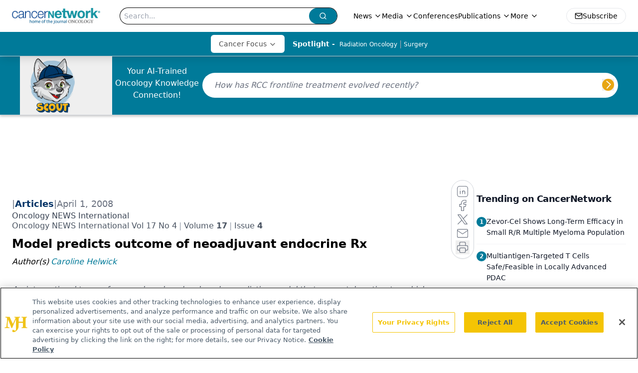

--- FILE ---
content_type: text/html; charset=utf-8
request_url: https://www.cancernetwork.com/view/model-predicts-outcome-neoadjuvant-endocrine-rx
body_size: 55571
content:
<!DOCTYPE html><html lang="en"> <head><link rel="prefetch" href="/logo.webp"><link rel="preconnect" href="https://www.googletagmanager.com"><link rel="preconnect" href="https://cdn.segment.com"><link rel="preconnect" href="https://www.lightboxcdn.com"><link rel="preconnect" href="https://cdn.cookielaw.org"><link rel="preconnect" href="https://pub.doubleverify.com"><link rel="preconnect" href="https://www.googletagservices.com"><link rel="dns-prefetch" href="https://cdn.jsdelivr.net"><link rel="preconnect" href="https://res.lassomarketing.io"><link rel="icon" href="/favicon.svg" type="image/svg+xml"><link rel="icon" href="/favicon.ico" sizes="any"><link rel="apple-touch-icon" href="/apple-touch-icon.png"><meta charset="UTF-8"><meta name="viewport" content="width=device-width, initial-scale=1.0"><title>Model predicts outcome of neoadjuvant endocrine Rx | CancerNetwork</title><link rel="canonical" href="https://www.cancernetwork.com/view/model-predicts-outcome-neoadjuvant-endocrine-rx"><meta name="description" content="An international team of researchers has developed a predictive model that accurately estimates which breast cancer patients may relapse after neoadjuvant endocrine therapy, Matthew Ellis, MD, PhD, said at the 2007 San Antonio Breast Cancer Symposium (abstract 62)."><meta name="robots" content="index, follow"><meta property="og:title" content="Model predicts outcome of neoadjuvant endocrine Rx | CancerNetwork"><meta property="og:type" content="website"><meta property="og:image" content="https://cancernetwork.s3.amazonaws.com/cancernetwork-primary-10-15.png"><meta property="og:url" content="https://www.cancernetwork.com/view/model-predicts-outcome-neoadjuvant-endocrine-rx"><meta property="og:image:url" content="https://cancernetwork.s3.amazonaws.com/cancernetwork-primary-10-15.png"><meta property="og:image:width" content="1200"><meta property="og:image:height" content="630"><meta property="og:image:alt" content="Model predicts outcome of neoadjuvant endocrine Rx | CancerNetwork"><meta property="article:published_time" content="2026-01-20T19:54:58.280Z"><meta property="article:modified_time" content="2026-01-20T19:54:58.280Z"><meta property="article:author" content="Caroline Helwick"><meta property="article:tag" content="Breast Cancer"><meta name="twitter:site" content="@onclive"><meta name="twitter:title" content="Model predicts outcome of neoadjuvant endocrine Rx | CancerNetwork"><meta name="twitter:image" content="https://cancernetwork.s3.amazonaws.com/cancernetwork-primary-10-15.png"><meta name="twitter:image:alt" content="Model predicts outcome of neoadjuvant endocrine Rx | CancerNetwork"><meta name="twitter:description" content="An international team of researchers has developed a predictive model that accurately estimates which breast cancer patients may relapse after neoadjuvant endocrine therapy, Matthew Ellis, MD, PhD, said at the 2007 San Antonio Breast Cancer Symposium (abstract 62)."><link rel="icon" href="/favicon.ico"><meta name="twitter:image" content="https://cancernetwork.s3.amazonaws.com/cancernetwork-primary-10-15.png"><meta name="twitter:title" content="Model predicts outcome of neoadjuvant endocrine Rx | CancerNetwork"><meta name="twitter:description" content="An international team of researchers has developed a predictive model that accurately estimates which breast cancer patients may relapse after neoadjuvant endocrine therapy, Matthew Ellis, MD, PhD, said at the 2007 San Antonio Breast Cancer Symposium (abstract 62)."><script type="application/ld+json">{"@context":"https://schema.org","@type":"NewsArticle","headline":"Model predicts outcome of neoadjuvant endocrine Rx","datePublished":"2008-04-01T04:00:00.000Z","dateModified":"2020-11-11T15:41:56.000Z","inLanguage":"en-US","image":{"@type":"ImageObject","url":"https://cancernetwork.s3.amazonaws.com/cancernetwork-primary-10-15.png","caption":"Model predicts outcome of neoadjuvant endocrine Rx","alternateName":"Model predicts outcome of neoadjuvant endocrine Rx"},"thumbnail":{"@type":"ImageObject","url":"https://cancernetwork.s3.amazonaws.com/cancernetwork-primary-10-15.png","caption":"Model predicts outcome of neoadjuvant endocrine Rx","alternateName":"Model predicts outcome of neoadjuvant endocrine Rx"},"publisher":{"@type":"Organization","name":"CancerNetwork","logo":{"@type":"ImageObject","url":"https://www.cancernetwork.com/logo.webp"}},"keywords":"Breast Cancer","articleBody":"SAN ANTONIO-An international team of researchers has developed a predictive model that accurately estimates which breast cancer patients may relapse after neoadjuvant endocrine therapy,   Matthew Ellis, MD, PhD, said at the 2007 San Antonio Breast Cancer Symposium (abstract 62). Dr. Ellis is director of the Breast Cancer Program at Washington University, St. Louis. \n\n   He noted that while a “fair amount of data” are available for estimating outcomes after neoadjuvant chemotherapy, there is “relatively little” in the setting of neoadjuvant endocrine therapy. \n\n   The study involved patients from P024, a trial comparing letrozole (Femara) with tamoxifen in 337 women. Letrozole was associated with a greater decline in Ki67, and patients who achieved a cell cycle complete response (&lt; 1% Ki67 staining in the surgical sample) had superior relapse-free and breast-cancer-specific survival. The final multivariate analysis, which led to the predictive model, was based on 146 subjects for whom data on surgical staging, confirmed baseline ER positivity, and post-treatment Ki67 values and ER status were available. \n\n   Recurrence-free survival (RFS) at 5 years was nearly 100% for patients whose tumors were downstaged after treatment to stage I/0, compared with approximately 50% for stage II/III patients. Similarly, other independent post-treatment features favorable for RFS were negative nodes, clinical response, low histological grade, Ki67 staining &lt; 1%, and persistence of ER positivity. \n\n   Of most interest, patients who remained persistently ER positive (cut-off Allred 2) had a substantially better outcome than patients who became ER negative after treatment. At 30 months, RFS was &gt; 75% vs approximately 50%, and overall survival was &gt; 90% vs approximately 60% in the two groups. \n\n   The baseline ER positivity levels were not different between patients with persistent positivity and those who became negative. “This finding suggests that after neoadjuvant endocrine therapy it is worth re-checking ER status,” he said. \n\n   Risk score\n\n   These independent predictors were put into a multivariate analysis to produce a risk score based on points that were assigned according to the hazard ratios of each. \n\n   “In the final multivariate model, tumor and nodal stage along with degree of Ki67 staining and loss of ER positivity on-treatment were the most important independent variables for predicting outcome,” Dr. Ellis noted. “Bootstrap analysis suggests a very valuable prognostic index.”\n\n   RFS was highly significantly associated with risk score (P &lt; .0001). At 5 years, relapses were observed in 7% of patients (1/14) in the lowest risk category (risk score 0-1); in 21% (15/71) in the low-intermediate category (risk score 2-5); in 55% (31/56) in the high-intermediate category (risk score 6-9); and in 100% (5/5) in the highest risk category (risk score 10-13), Dr. Ellis reported. \n\n   A UK-based group will prospectively validate these findings in a 4,000-patient trial that will randomize patient treatment to perioperative endocrine therapy vs initiating endocrine therapy in a standard way after surgery, he said.","description":"An international team of researchers has developed a predictive model that accurately estimates which breast cancer patients may relapse after neoadjuvant endocrine therapy, Matthew Ellis, MD, PhD, said at the 2007 San Antonio Breast Cancer Symposium (abstract 62).","author":[{"@type":"Person","name":"Caroline Helwick","url":"https://www.cancernetwork.com/authors/caroline-helwick"}]}</script><script type="application/ld+json">{"@context":"https://schema.org","@type":"Organization","contactPoint":{"@type":"ContactPoint","availableLanguage":["English"]},"name":"CancerNetwork - Oncology News and Clinical Expertise","alternateName":"Cancer Network","description":"CancerNetwork is home to the journal Oncology &amp; provides insights on the screening, early detection, diagnosis, treatment and prevention of cancers.","email":"MJHINFO@mjhlifesciences.com","telephone":"609-716-7777","sameAs":["https://www.facebook.com/Cancer-Network-124530046330/","https://www.linkedin.com/company/cancer-network/","https://twitter.com/CancerNetwrk","/rss.xml","https://www.youtube.com/@CancerNetwork"],"address":{"@type":"PostalAddress","streetAddress":"259 Prospect Plains Rd, Bldg H","addressLocality":"Monroe","addressRegion":"New Jersey","postalCode":"08831","addressCountry":"United States of America"},"foundingDate":"1998-12-06","founder":{"@type":"Person","name":"MJH Life Sciences"},"employees":[{"@type":"Person","name":"Silas Inman"},{"@type":"Person","name":"Kristie Kahl"},{"@type":"Person","name":"Gina Mauro"}]}</script><script async src="https://cdn.jsdelivr.net/npm/@segment/analytics-consent-wrapper-onetrust@latest/dist/umd/analytics-onetrust.umd.js"></script>
 <script>
  window.dataLayer = window.dataLayer || [];
  function gtag(){dataLayer.push(arguments);}
  gtag('set' , 'developer_id.dYWJhMj', true);
  gtag('consent', 'default', {
      ad_storage: 'denied',
      analytics_storage: 'denied',
      functionality_storage: 'denied',
      personalization_storage: 'denied',
      security_storage: 'granted',
      ad_user_data: 'denied',
      ad_personalization: 'denied',
      region: [
        'AT',
        'BE',
        'BG',
        'HR',
        'CY',
        'CZ',
        'DK',
        'EE',
        'FI',
        'FR',
        'DE',
        'EL',
        'HU',
        'IE',
        'IT',
        'LV',
        'LT',
        'LU',
        'MT',
        'NL',
        'PL',
        'PT',
        'RO',
        'SK',
        'SI',
        'ES',
        'SE',
        'GB',
        'US-CA',
      ],
    });
    gtag('consent', 'default', {
      ad_storage: 'granted',
      analytics_storage: 'granted',
      functionality_storage: 'granted',
      personalization_storage: 'granted',
      security_storage: 'granted',
      ad_user_data: 'granted',
      ad_personalization: 'granted',
    });
    </script>
    <script src="https://cdn.cookielaw.org/scripttemplates/otSDKStub.js" type="text/javascript" charset="UTF-8" data-domain-script="0196a059-28cb-71f3-a7fc-4659bcc6ca6d"></script>
    <script type="text/javascript">function OptanonWrapper() {}</script>
    <script async type="text/plain" class="optanon-category-C0001" src="https://www.lightboxcdn.com/static/lightbox_mjh.js"></script>
  <script async type="text/plain" class="optanon-category-C0004" src="https://res.lassomarketing.io/scripts/lasso-imp-id-min.js"></script> 
   <script async type="text/javascript">
      !function(){var analytics=window.analytics=window.analytics||[];if(!analytics.initialize)if(analytics.invoked)window.console&&console.error&&console.error("Segment snippet included twice.");else{analytics.invoked=!0;analytics.methods=["trackSubmit","trackClick","trackLink","trackForm","pageview","identify","reset","group","track","ready","alias","debug","page","once","off","on","addSourceMiddleware","addIntegrationMiddleware","setAnonymousId","addDestinationMiddleware"];analytics.factory=function(e){return function(){var t=Array.prototype.slice.call(arguments);t.unshift(e);analytics.push(t);return analytics}};for(var e=0;e<analytics.methods.length;e++){var key=analytics.methods[e];analytics[key]=analytics.factory(key)}analytics.load=function(key,e){var t=document.createElement("script");t.type="text/javascript";t.async=!0;t.src="https://cdn.segment.com/analytics.js/v1/" + key + "/analytics.min.js";var n=document.getElementsByTagName("script")[0];n.parentNode.insertBefore(t,n);analytics._loadOptions=e};analytics.SNIPPET_VERSION="4.13.1";
      //check lasso , if lassoImpID doesnt exist try again in 1.25 seconds
      function checkLasso() {
        if (typeof lassoImpID !== 'undefined') {
          window.LassoImpressionID = lassoImpID();
          withOneTrust(analytics).load('BBbKMoOjmhsxPnbd2nO6osz3zq67DzuN');
          analytics.page({
            'LassoImpressionID': window.LassoImpressionID
          });
        } else {
          setTimeout(checkLasso, 1000);
        }
      }
          checkLasso();
            }}();
    </script><script class="optanon-category-C0001" type="text/plain" async src="https://one.cancernetwork.com/tagmanager/scripts/one.js"></script><script async type="text/javascript" src="https://one.cancernetwork.com/tagmanager/scripts/one.js"></script><script type="text/javascript" src="https://www.googletagservices.com/tag/js/gpt.js"></script><script async src="https://pub.doubleverify.com/dvtag/20083417/DV1815449/pub.js"></script><script type="text/javascript">
            window.onDvtagReady = function (callback, timeout = 750) { 
            window.dvtag = window.dvtag || {} 
            dvtag.cmd = dvtag.cmd || [] 
            const opt = { callback, timeout, timestamp: new Date().getTime() } 
            dvtag.cmd.push(function () { dvtag.queueAdRequest(opt) }) 
            setTimeout(function () { 
            const cb = opt.callback 
            opt.callback = null 
            if (cb) cb() 
            }, timeout) 
            } 
     </script><script>(function(){const gtmID = "5KJPVFH";

        (function (w, d, s, l, i) {
          w[l] = w[l] || [];
          w[l].push({ 'gtm.start': new Date().getTime(), event: 'gtm.js' });
          var f = d.getElementsByTagName(s)[0],
            j = d.createElement(s),
            dl = l != 'dataLayer' ? '&l=' + l : '';
          j.async = true;
          j.src = 'https://www.googletagmanager.com/gtm.js?id=' + i + dl;
          f.parentNode.insertBefore(j, f);
        })(window, document, 'script', 'dataLayer', 'GTM-' + gtmID);
      })();</script><!-- <ClientRouter  /> --><link rel="stylesheet" href="/_astro/_slug_.Ch3tpbTh.css">
<style>._blockContent_tqjon_1 p{margin-bottom:.75rem;line-height:1.7;font-size:.875rem;overflow-wrap:break-word}._blockContent_tqjon_1 li{font-size:.875rem;line-height:1.7}._blockContent_tqjon_1 a{color:#00f;text-decoration:underline}._blockContent_tqjon_1 .brightcove-fluid{position:relative;padding-bottom:56.25%;height:0;width:100%;margin-bottom:1rem}._blockContent_tqjon_1 .youtube-fluid iframe{height:500px}._blockContent_tqjon_1 .brightcove-fluid .video-js{height:100%;width:100%;position:absolute;inset:0}._blockContent_tqjon_1 blockquote{margin:0 10% 1rem;font-style:italic;text-align:center;font-size:x-large;padding:3rem 0;position:relative;background-image:url("data:image/svg+xml;utf8,<svg xmlns='http://www.w3.org/2000/svg' xmlns:xlink='http://www.w3.org/1999/xlink' viewBox='0 0 400 300'><polygon opacity='0.15' fill='currentColor' points='184,40 108,150 166,150 166,300 0,300 16,139 103,40'/><polygon opacity='0.15' fill='currentColor' points='216,260 292,150 234,150 234,0 400,0 384,161 297,260'/></svg>");background-repeat:no-repeat;background-position:top left;background-size:50px 50px}@media (max-width: 766px){._blockContent_tqjon_1 h6{overflow-wrap:break-word}._blockContent_tqjon_1 .multi-media-container div{flex-wrap:wrap}._blockContent_tqjon_1 .multi-media-container div .mobile-styling{width:100%}._blockContent_tqjon_1 .youtube-fluid iframe{height:360px}}@media (min-width: 768px){._blockContent_tqjon_1 .multi-media-image-container .multi-media-image[images-count="4"]{height:100px}._blockContent_tqjon_1 .multi-media-image-container .multi-media-image[images-count="3"]{height:130px}._blockContent_tqjon_1 .multi-media-image-container .multi-media-image[images-count="2"]{height:200px}}@media (min-width: 992px){._blockContent_tqjon_1 .multi-media-image-container .multi-media-image[images-count="4"]{height:150px}._blockContent_tqjon_1 .multi-media-image-container .multi-media-image[images-count="3"]{height:200px}._blockContent_tqjon_1 .multi-media-image-container .multi-media-image[images-count="2"]{height:300px}}:root{--primary-color: 192 100% 30%;--primary-color-dark: 192 100% 20%;--secondary-color: 205 75% 84%;--header-primary-color: 0 0% 100%;--header-primary-foreground: 0 0% 0%;--header-secondary-color: 192 100% 30%;--header-secondary-foreground: 0 0% 100%;--header-specialty-color: 0 0% 100%;--header-specialty-foreground: 0 0% 30%;--header-link-color: 0 0% 100%;--header-link-foreground: 0 0% 0%;--footer-primary-color: 192 100% 30%;--footer-primary-foreground: 205 75% 84%;--footer-secondary-color: 205 73% 84%;--footer-secondary-foreground: 192 100% 30%;--accent-color: 45 100% 50%;--warning-color: 348 98% 31%;--success-color: 126 43% 50%;--border-color: 0 0% 93.3%;--background-color: 0 0% 100%;--text-default-color: 0, 0%, 40%;--text-light-color: 0, 0%, 55%;--text-dark-color: 0 0% 7%;--link-color: 192 100% 30%;--link-hover-color: 348 98% 31%}
</style>
<link rel="stylesheet" href="/_astro/index.BLTkkU-H.css">
<link rel="stylesheet" href="/_astro/index.D6jDBXML.css"><script type="module" src="/_astro/page.V2R8AmkL.js"></script></head> <body> <style>astro-island,astro-slot,astro-static-slot{display:contents}</style><script>(()=>{var e=async t=>{await(await t())()};(self.Astro||(self.Astro={})).load=e;window.dispatchEvent(new Event("astro:load"));})();</script><script>(()=>{var A=Object.defineProperty;var g=(i,o,a)=>o in i?A(i,o,{enumerable:!0,configurable:!0,writable:!0,value:a}):i[o]=a;var d=(i,o,a)=>g(i,typeof o!="symbol"?o+"":o,a);{let i={0:t=>m(t),1:t=>a(t),2:t=>new RegExp(t),3:t=>new Date(t),4:t=>new Map(a(t)),5:t=>new Set(a(t)),6:t=>BigInt(t),7:t=>new URL(t),8:t=>new Uint8Array(t),9:t=>new Uint16Array(t),10:t=>new Uint32Array(t),11:t=>1/0*t},o=t=>{let[l,e]=t;return l in i?i[l](e):void 0},a=t=>t.map(o),m=t=>typeof t!="object"||t===null?t:Object.fromEntries(Object.entries(t).map(([l,e])=>[l,o(e)]));class y extends HTMLElement{constructor(){super(...arguments);d(this,"Component");d(this,"hydrator");d(this,"hydrate",async()=>{var b;if(!this.hydrator||!this.isConnected)return;let e=(b=this.parentElement)==null?void 0:b.closest("astro-island[ssr]");if(e){e.addEventListener("astro:hydrate",this.hydrate,{once:!0});return}let c=this.querySelectorAll("astro-slot"),n={},h=this.querySelectorAll("template[data-astro-template]");for(let r of h){let s=r.closest(this.tagName);s!=null&&s.isSameNode(this)&&(n[r.getAttribute("data-astro-template")||"default"]=r.innerHTML,r.remove())}for(let r of c){let s=r.closest(this.tagName);s!=null&&s.isSameNode(this)&&(n[r.getAttribute("name")||"default"]=r.innerHTML)}let p;try{p=this.hasAttribute("props")?m(JSON.parse(this.getAttribute("props"))):{}}catch(r){let s=this.getAttribute("component-url")||"<unknown>",v=this.getAttribute("component-export");throw v&&(s+=` (export ${v})`),console.error(`[hydrate] Error parsing props for component ${s}`,this.getAttribute("props"),r),r}let u;await this.hydrator(this)(this.Component,p,n,{client:this.getAttribute("client")}),this.removeAttribute("ssr"),this.dispatchEvent(new CustomEvent("astro:hydrate"))});d(this,"unmount",()=>{this.isConnected||this.dispatchEvent(new CustomEvent("astro:unmount"))})}disconnectedCallback(){document.removeEventListener("astro:after-swap",this.unmount),document.addEventListener("astro:after-swap",this.unmount,{once:!0})}connectedCallback(){if(!this.hasAttribute("await-children")||document.readyState==="interactive"||document.readyState==="complete")this.childrenConnectedCallback();else{let e=()=>{document.removeEventListener("DOMContentLoaded",e),c.disconnect(),this.childrenConnectedCallback()},c=new MutationObserver(()=>{var n;((n=this.lastChild)==null?void 0:n.nodeType)===Node.COMMENT_NODE&&this.lastChild.nodeValue==="astro:end"&&(this.lastChild.remove(),e())});c.observe(this,{childList:!0}),document.addEventListener("DOMContentLoaded",e)}}async childrenConnectedCallback(){let e=this.getAttribute("before-hydration-url");e&&await import(e),this.start()}async start(){let e=JSON.parse(this.getAttribute("opts")),c=this.getAttribute("client");if(Astro[c]===void 0){window.addEventListener(`astro:${c}`,()=>this.start(),{once:!0});return}try{await Astro[c](async()=>{let n=this.getAttribute("renderer-url"),[h,{default:p}]=await Promise.all([import(this.getAttribute("component-url")),n?import(n):()=>()=>{}]),u=this.getAttribute("component-export")||"default";if(!u.includes("."))this.Component=h[u];else{this.Component=h;for(let f of u.split("."))this.Component=this.Component[f]}return this.hydrator=p,this.hydrate},e,this)}catch(n){console.error(`[astro-island] Error hydrating ${this.getAttribute("component-url")}`,n)}}attributeChangedCallback(){this.hydrate()}}d(y,"observedAttributes",["props"]),customElements.get("astro-island")||customElements.define("astro-island",y)}})();</script><astro-island uid="Z27ppxN" prefix="r7" component-url="/_astro/atoms.Ch89ewdX.js" component-export="SanityClient" renderer-url="/_astro/client.4AZqD4Tw.js" props="{&quot;config&quot;:[0,{&quot;dataset&quot;:[0,&quot;cancernetwork&quot;],&quot;projectId&quot;:[0,&quot;0vv8moc6&quot;],&quot;useCdn&quot;:[0,true],&quot;token&quot;:[0,&quot;skIjFEmlzBmyZpjK8Zc1FQwpwi0Bv3wVI0WhSPJfe5wEiXkmkb3Rq7h5T1WLyvXaJAhM7sOBa2vXBRGxShTPYsvCpTSYuIFBEZnhapLqKMkXyRyxCYjZQYbPv4Zbdn7UMjfKcTbCwat1s1GKaDhqbiwIffPYLGtrK4hT6V3Xq32NfzOzScjn&quot;]}]}" ssr client="load" opts="{&quot;name&quot;:&quot;SanityClient&quot;,&quot;value&quot;:true}"></astro-island>  <!-- <VisualEditing enabled={visualEditingEnabled} zIndex={1000} /> --> <script>(()=>{var e=async t=>{await(await t())()};(self.Astro||(self.Astro={})).only=e;window.dispatchEvent(new Event("astro:only"));})();</script><astro-island uid="2uETFP" component-url="/_astro/index.qum6FzgI.js" component-export="default" renderer-url="/_astro/client.4AZqD4Tw.js" props="{&quot;settings&quot;:[0,{&quot;siteConfig&quot;:[0,{&quot;sanityClientConfig&quot;:[0,{&quot;dataset&quot;:[0,&quot;cancernetwork&quot;],&quot;projectId&quot;:[0,&quot;0vv8moc6&quot;],&quot;useCdn&quot;:[0,true],&quot;token&quot;:[0,&quot;skIjFEmlzBmyZpjK8Zc1FQwpwi0Bv3wVI0WhSPJfe5wEiXkmkb3Rq7h5T1WLyvXaJAhM7sOBa2vXBRGxShTPYsvCpTSYuIFBEZnhapLqKMkXyRyxCYjZQYbPv4Zbdn7UMjfKcTbCwat1s1GKaDhqbiwIffPYLGtrK4hT6V3Xq32NfzOzScjn&quot;]}],&quot;gtmID&quot;:[0,&quot;5KJPVFH&quot;],&quot;title&quot;:[0,&quot;CancerNetwork&quot;],&quot;liveDomain&quot;:[0,&quot;www.cancernetwork.com&quot;],&quot;logo&quot;:[0,&quot;/logo.webp&quot;],&quot;white_logo&quot;:[0,&quot;/logo.webp&quot;],&quot;megaMenuTaxName&quot;:[0,&quot;clinical&quot;],&quot;twitter&quot;:[0,&quot;@onclive&quot;],&quot;onejs&quot;:[0,&quot;https://one.cancernetwork.com/tagmanager/scripts/one.js&quot;],&quot;sharingImageUrl&quot;:[0,&quot;https://cancernetwork.s3.amazonaws.com/cancernetwork-primary-10-15.png&quot;],&quot;fixSecondaryNavigationLinksIdentifier&quot;:[0,true],&quot;oneTrustId&quot;:[0,&quot;0196a059-28cb-71f3-a7fc-4659bcc6ca6d&quot;],&quot;subFooterLinks&quot;:[1,[[0,{&quot;url&quot;:[0,&quot;/&quot;],&quot;title&quot;:[0,&quot;Home&quot;]}],[0,{&quot;url&quot;:[0,&quot;/about&quot;],&quot;title&quot;:[0,&quot;About Us&quot;]}],[0,{&quot;url&quot;:[0,&quot;/news&quot;],&quot;title&quot;:[0,&quot;News&quot;]}],[0,{&quot;url&quot;:[0,&quot;/contact-us&quot;],&quot;title&quot;:[0,&quot;Contact Us&quot;]}]]],&quot;subscribe&quot;:[0,{&quot;href&quot;:[0,&quot;/newsletter&quot;],&quot;text&quot;:[0,&quot;Stay up to date on recent advances in the multidisciplinary approach to cancer.&quot;]}],&quot;customSpecialtyText&quot;:[0,&quot;Cancer Focus&quot;],&quot;scoutEnabled&quot;:[0,true],&quot;scoutUrl&quot;:[0,&quot;https://scoutv3.cancernetwork.com&quot;],&quot;scoutIconUrl&quot;:[0,&quot;/CN_SCOUT-05.png&quot;],&quot;scoutBeta&quot;:[0,true]}],&quot;styleConfig&quot;:[0,{&quot;logoSize&quot;:[0,&quot;medium&quot;],&quot;navigation&quot;:[0,5],&quot;footer&quot;:[0,1],&quot;featureDeck&quot;:[0,5],&quot;featureSlider&quot;:[0,1]}],&quot;adConfig&quot;:[0,{&quot;networkID&quot;:[0,&quot;4688&quot;],&quot;adUnit&quot;:[0,&quot;cmpm.cancernetwork&quot;]}],&quot;pageConfig&quot;:[0,{&quot;publicationName&quot;:[0,&quot;CancerNetwork&quot;],&quot;publicationUrl&quot;:[0,&quot;journals&quot;],&quot;authorUrl&quot;:[0,&quot;authors&quot;]}],&quot;sanityConfig&quot;:[0,{&quot;taxonomy&quot;:[0,{&quot;news&quot;:[0,&quot;cn_taxonomy_5565_news&quot;],&quot;conference&quot;:[0,&quot;f37ff7cb-bf12-45d7-aa1d-508e79d3b99f&quot;],&quot;clinical&quot;:[0,&quot;d4c0d7f9-f28d-423f-8bdc-0b7e0d1333d9&quot;]}],&quot;docGroup&quot;:[0,{&quot;conference&quot;:[0,&quot;cn_documentGroup_53204_conference&quot;]}],&quot;contentCategory&quot;:[0,{&quot;articles&quot;:[0,&quot;8bdaa7fc-960a-4b57-b076-75fdce3741bb&quot;],&quot;sponsored&quot;:[0,&quot;f62337b2-e8ae-4a6a-beb6-c93553984c92&quot;],&quot;videos&quot;:[0,&quot;42000fd0-0d05-4832-9f2c-62c21079b76c&quot;],&quot;podcasts&quot;:[0,&quot;93d57b69-2d72-45fe-8b8a-d18e7e7e5f20&quot;],&quot;poll&quot;:[0,&quot;9e4880fc-85b8-4ffb-a066-79af8dfaa4e1&quot;],&quot;hero&quot;:[0,&quot;2504da4c-b21a-465e-88ba-3841a00c0395&quot;],&quot;slideshows&quot;:[0,&quot;61085300-0cae-4cd1-b0e8-26323ac5c2e6&quot;]}]}],&quot;customPageTypes&quot;:[1,[]],&quot;gateEnabled&quot;:[0,&quot;modal&quot;],&quot;sMaxAge&quot;:[0,300],&quot;staleWhileRevalidate&quot;:[0,329],&quot;allowedDomains&quot;:[1,[[0,&quot;ce.dvm360.com&quot;],[0,&quot;www.pharmacytimes.org&quot;],[0,&quot;www.gotoper.com&quot;]]]}],&quot;targeting&quot;:[0,{&quot;content_placement&quot;:[1,[[0,&quot;clinical/breast-cancer&quot;]]],&quot;document_url&quot;:[1,[[0,&quot;model-predicts-outcome-neoadjuvant-endocrine-rx&quot;]]],&quot;document_group&quot;:[1,[]],&quot;content_group&quot;:[1,[]],&quot;rootDocumentGroup&quot;:[1,[]],&quot;issue_url&quot;:[1,[[0,&quot;oncology-news-international-vol-17-no-4&quot;]]],&quot;publication_url&quot;:[1,[[0,&quot;oncology-news-international&quot;]]],&quot;tags&quot;:[1,[[0,&quot;Breast Cancer&quot;]]],&quot;hostname&quot;:[0,&quot;www.cancernetwork.com&quot;],&quot;adLayer&quot;:[0,{&quot;adSlotSelection&quot;:[1,[]]}]}],&quot;gateData&quot;:[0,{}]}" ssr client="only" opts="{&quot;name&quot;:&quot;ADWelcome&quot;,&quot;value&quot;:true}"></astro-island> <astro-island uid="Z1LA8sV" prefix="r28" component-url="/_astro/ADFloatingFooter.BD49CBHT.js" component-export="default" renderer-url="/_astro/client.4AZqD4Tw.js" props="{&quot;networkID&quot;:[0,&quot;4688&quot;],&quot;adUnit&quot;:[0,&quot;cmpm.cancernetwork&quot;],&quot;targeting&quot;:[0,{&quot;content_placement&quot;:[1,[[0,&quot;clinical/breast-cancer&quot;]]],&quot;document_url&quot;:[1,[[0,&quot;model-predicts-outcome-neoadjuvant-endocrine-rx&quot;]]],&quot;document_group&quot;:[1,[]],&quot;content_group&quot;:[1,[]],&quot;rootDocumentGroup&quot;:[1,[]],&quot;issue_url&quot;:[1,[[0,&quot;oncology-news-international-vol-17-no-4&quot;]]],&quot;publication_url&quot;:[1,[[0,&quot;oncology-news-international&quot;]]],&quot;tags&quot;:[1,[[0,&quot;Breast Cancer&quot;]]],&quot;hostname&quot;:[0,&quot;www.cancernetwork.com&quot;],&quot;adLayer&quot;:[0,{&quot;adSlotSelection&quot;:[1,[]]}]}]}" ssr client="load" opts="{&quot;name&quot;:&quot;ADFloatingFooter&quot;,&quot;value&quot;:true}"></astro-island>      <astro-island uid="ZzOogU" prefix="r29" component-url="/_astro/ui.cZb-a-7l.js" component-export="N5" renderer-url="/_astro/client.4AZqD4Tw.js" props="{&quot;data&quot;:[0,{&quot;logoImage&quot;:[0,&quot;/logo.webp&quot;],&quot;mainLinks&quot;:[1,[[0,{&quot;_createdAt&quot;:[0,&quot;2020-02-04T09:53:43Z&quot;],&quot;_id&quot;:[0,&quot;73d769ef-2a17-46a6-bca8-0d20b68df649&quot;],&quot;_rev&quot;:[0,&quot;nb51mS4i9uU7ms5EQhHDKL&quot;],&quot;_type&quot;:[0,&quot;mainNavigation&quot;],&quot;_updatedAt&quot;:[0,&quot;2020-04-27T17:35:52Z&quot;],&quot;is_active&quot;:[0,true],&quot;name&quot;:[0,&quot;News&quot;],&quot;navParent&quot;:[0,null],&quot;sortOrder&quot;:[0,1],&quot;subQuery&quot;:[1,[[0,{&quot;_createdAt&quot;:[0,&quot;2022-01-20T15:04:48Z&quot;],&quot;_id&quot;:[0,&quot;d1f2a13e-1c25-4545-b106-0da70537e7ee&quot;],&quot;_rev&quot;:[0,&quot;OU32WOWh4YetHW0RkaOogi&quot;],&quot;_type&quot;:[0,&quot;mainNavigation&quot;],&quot;_updatedAt&quot;:[0,&quot;2022-01-20T15:10:10Z&quot;],&quot;children&quot;:[1,[]],&quot;is_active&quot;:[0,true],&quot;name&quot;:[0,&quot;Global Bulletin&quot;],&quot;navParent&quot;:[0,{&quot;_ref&quot;:[0,&quot;73d769ef-2a17-46a6-bca8-0d20b68df649&quot;],&quot;_type&quot;:[0,&quot;reference&quot;]}],&quot;sortOrder&quot;:[0,3],&quot;url&quot;:[0,&quot;/global-bulletin&quot;]}],[0,{&quot;_createdAt&quot;:[0,&quot;2020-02-12T18:51:02Z&quot;],&quot;_id&quot;:[0,&quot;f9fa6861-cc03-4f97-9246-26ca43500332&quot;],&quot;_rev&quot;:[0,&quot;S0vXfcLWHTxXts4KsVzUPY&quot;],&quot;_type&quot;:[0,&quot;mainNavigation&quot;],&quot;_updatedAt&quot;:[0,&quot;2022-01-20T15:10:00Z&quot;],&quot;children&quot;:[1,[]],&quot;is_active&quot;:[0,true],&quot;name&quot;:[0,&quot;All News&quot;],&quot;navParent&quot;:[0,{&quot;_ref&quot;:[0,&quot;73d769ef-2a17-46a6-bca8-0d20b68df649&quot;],&quot;_type&quot;:[0,&quot;reference&quot;]}],&quot;sortOrder&quot;:[0,4],&quot;url&quot;:[0,&quot;/news&quot;]}],[0,{&quot;_createdAt&quot;:[0,&quot;2022-01-27T20:28:04Z&quot;],&quot;_id&quot;:[0,&quot;62f8ee51-aaad-464c-a5c2-43cb4a3b89fb&quot;],&quot;_rev&quot;:[0,&quot;o0IWerqcgsmXfA4Y1GQz2E&quot;],&quot;_type&quot;:[0,&quot;mainNavigation&quot;],&quot;_updatedAt&quot;:[0,&quot;2025-05-02T19:03:42Z&quot;],&quot;children&quot;:[1,[]],&quot;is_active&quot;:[0,true],&quot;name&quot;:[0,&quot;FDA Approval Alert&quot;],&quot;navParent&quot;:[0,{&quot;_ref&quot;:[0,&quot;73d769ef-2a17-46a6-bca8-0d20b68df649&quot;],&quot;_type&quot;:[0,&quot;reference&quot;]}],&quot;url&quot;:[0,&quot;/approval-alert&quot;]}],[0,{&quot;_createdAt&quot;:[0,&quot;2024-04-08T13:01:22Z&quot;],&quot;_id&quot;:[0,&quot;41eeee0e-d48c-4551-8e6e-2edd7c2064f4&quot;],&quot;_rev&quot;:[0,&quot;Mybxr4UNDjZgGKB8bCbAz5&quot;],&quot;_type&quot;:[0,&quot;mainNavigation&quot;],&quot;_updatedAt&quot;:[0,&quot;2025-05-02T19:04:27Z&quot;],&quot;children&quot;:[1,[]],&quot;is_active&quot;:[0,true],&quot;name&quot;:[0,&quot;Women in Oncology&quot;],&quot;navParent&quot;:[0,{&quot;_ref&quot;:[0,&quot;73d769ef-2a17-46a6-bca8-0d20b68df649&quot;],&quot;_type&quot;:[0,&quot;reference&quot;]}],&quot;url&quot;:[0,&quot;/breaking-barriers&quot;]}]]],&quot;url&quot;:[0,&quot;/news&quot;]}],[0,{&quot;_createdAt&quot;:[0,&quot;2020-02-04T09:54:08Z&quot;],&quot;_id&quot;:[0,&quot;ace79040-35ee-4def-a64e-3816f4c5917b&quot;],&quot;_rev&quot;:[0,&quot;nb51mS4i9uU7ms5EQhHDKL&quot;],&quot;_type&quot;:[0,&quot;mainNavigation&quot;],&quot;_updatedAt&quot;:[0,&quot;2020-04-27T17:35:48Z&quot;],&quot;is_active&quot;:[0,true],&quot;name&quot;:[0,&quot;Media&quot;],&quot;navParent&quot;:[0,null],&quot;sortOrder&quot;:[0,2],&quot;subQuery&quot;:[1,[[0,{&quot;_createdAt&quot;:[0,&quot;2020-12-15T15:09:48Z&quot;],&quot;_id&quot;:[0,&quot;89c761ea-99c7-4918-b089-1bca2438af72&quot;],&quot;_rev&quot;:[0,&quot;n61pqJnY1CfDlUJFhf9EqD&quot;],&quot;_type&quot;:[0,&quot;mainNavigation&quot;],&quot;_updatedAt&quot;:[0,&quot;2020-12-22T15:38:44Z&quot;],&quot;children&quot;:[1,[]],&quot;is_active&quot;:[0,true],&quot;name&quot;:[0,&quot;Around the Practice&quot;],&quot;navParent&quot;:[0,{&quot;_ref&quot;:[0,&quot;ace79040-35ee-4def-a64e-3816f4c5917b&quot;],&quot;_type&quot;:[0,&quot;reference&quot;]}],&quot;url&quot;:[0,&quot;/around-the-practice&quot;]}],[0,{&quot;_createdAt&quot;:[0,&quot;2021-07-28T15:09:24Z&quot;],&quot;_id&quot;:[0,&quot;a9b98727-6afd-414d-acf7-75d2cd8d0d4f&quot;],&quot;_rev&quot;:[0,&quot;Cg9Iz2Ikq02EDLUz9Ojd5w&quot;],&quot;_type&quot;:[0,&quot;mainNavigation&quot;],&quot;_updatedAt&quot;:[0,&quot;2021-08-31T18:10:27Z&quot;],&quot;children&quot;:[1,[]],&quot;is_active&quot;:[0,true],&quot;name&quot;:[0,&quot;Between the Lines&quot;],&quot;navParent&quot;:[0,{&quot;_ref&quot;:[0,&quot;ace79040-35ee-4def-a64e-3816f4c5917b&quot;],&quot;_type&quot;:[0,&quot;reference&quot;]}],&quot;url&quot;:[0,&quot;/between-the-lines&quot;]}],[0,{&quot;_createdAt&quot;:[0,&quot;2022-03-25T15:06:04Z&quot;],&quot;_id&quot;:[0,&quot;3b11ef7d-df88-4df1-acc2-ad6b0e394952&quot;],&quot;_rev&quot;:[0,&quot;o1YOBeHimNufrIGjtZJEPM&quot;],&quot;_type&quot;:[0,&quot;mainNavigation&quot;],&quot;_updatedAt&quot;:[0,&quot;2022-03-25T15:06:04Z&quot;],&quot;children&quot;:[1,[]],&quot;is_active&quot;:[0,true],&quot;name&quot;:[0,&quot;Face Off&quot;],&quot;navParent&quot;:[0,{&quot;_ref&quot;:[0,&quot;ace79040-35ee-4def-a64e-3816f4c5917b&quot;],&quot;_type&quot;:[0,&quot;reference&quot;]}],&quot;url&quot;:[0,&quot;/face-off&quot;]}],[0,{&quot;_createdAt&quot;:[0,&quot;2024-10-22T20:32:35Z&quot;],&quot;_id&quot;:[0,&quot;7d1b304d-8193-4890-afa9-e626062161c7&quot;],&quot;_rev&quot;:[0,&quot;q15rgr9KO9mLI3ePQIuSVN&quot;],&quot;_type&quot;:[0,&quot;mainNavigation&quot;],&quot;_updatedAt&quot;:[0,&quot;2024-10-22T20:33:04Z&quot;],&quot;children&quot;:[1,[]],&quot;is_active&quot;:[0,true],&quot;name&quot;:[0,&quot;From All Angles&quot;],&quot;navParent&quot;:[0,{&quot;_ref&quot;:[0,&quot;ace79040-35ee-4def-a64e-3816f4c5917b&quot;],&quot;_type&quot;:[0,&quot;reference&quot;]}],&quot;url&quot;:[0,&quot;/from-all-angles&quot;]}],[0,{&quot;_createdAt&quot;:[0,&quot;2024-11-25T20:32:29Z&quot;],&quot;_id&quot;:[0,&quot;1ced620a-3c07-4180-a781-040fd80a7bca&quot;],&quot;_rev&quot;:[0,&quot;HG9itg5Um8jvM5zF8LCxVw&quot;],&quot;_type&quot;:[0,&quot;mainNavigation&quot;],&quot;_updatedAt&quot;:[0,&quot;2024-11-25T20:32:51Z&quot;],&quot;children&quot;:[1,[]],&quot;is_active&quot;:[0,true],&quot;name&quot;:[0,&quot;Meeting of the Minds&quot;],&quot;navParent&quot;:[0,{&quot;_ref&quot;:[0,&quot;ace79040-35ee-4def-a64e-3816f4c5917b&quot;],&quot;_type&quot;:[0,&quot;reference&quot;]}],&quot;url&quot;:[0,&quot;/meeting-of-the-minds&quot;]}],[0,{&quot;_createdAt&quot;:[0,&quot;2021-01-07T18:04:01Z&quot;],&quot;_id&quot;:[0,&quot;03ca685f-2440-4f5d-9c55-c4fe10f5c786&quot;],&quot;_rev&quot;:[0,&quot;g4B6uv27sZb3vM8Dw7z6fh&quot;],&quot;_type&quot;:[0,&quot;mainNavigation&quot;],&quot;_updatedAt&quot;:[0,&quot;2021-04-20T20:38:25Z&quot;],&quot;children&quot;:[1,[]],&quot;is_active&quot;:[0,true],&quot;name&quot;:[0,&quot;OncView&quot;],&quot;navParent&quot;:[0,{&quot;_ref&quot;:[0,&quot;ace79040-35ee-4def-a64e-3816f4c5917b&quot;],&quot;_type&quot;:[0,&quot;reference&quot;]}],&quot;url&quot;:[0,&quot;/oncview&quot;]}],[0,{&quot;_createdAt&quot;:[0,&quot;2020-02-25T10:02:17Z&quot;],&quot;_id&quot;:[0,&quot;5286b7e4-d31e-40b6-8bae-7d4967d7d3a1&quot;],&quot;_rev&quot;:[0,&quot;KpeQ5C4E447AzlNZ6AGRMt&quot;],&quot;_type&quot;:[0,&quot;mainNavigation&quot;],&quot;_updatedAt&quot;:[0,&quot;2024-11-04T16:50:13Z&quot;],&quot;children&quot;:[1,[]],&quot;is_active&quot;:[0,true],&quot;name&quot;:[0,&quot;Podcasts&quot;],&quot;navParent&quot;:[0,{&quot;_ref&quot;:[0,&quot;ace79040-35ee-4def-a64e-3816f4c5917b&quot;],&quot;_type&quot;:[0,&quot;reference&quot;]}],&quot;url&quot;:[0,&quot;/podcasts&quot;]}],[0,{&quot;_createdAt&quot;:[0,&quot;2023-03-14T13:54:29Z&quot;],&quot;_id&quot;:[0,&quot;136e1c6e-d48f-41d8-bf9b-51a968a201ef&quot;],&quot;_rev&quot;:[0,&quot;TctAtfg0qER1kILh39jbDu&quot;],&quot;_type&quot;:[0,&quot;mainNavigation&quot;],&quot;_updatedAt&quot;:[0,&quot;2023-03-14T13:54:59Z&quot;],&quot;children&quot;:[1,[]],&quot;is_active&quot;:[0,true],&quot;name&quot;:[0,&quot;Training Academy&quot;],&quot;navParent&quot;:[0,{&quot;_ref&quot;:[0,&quot;ace79040-35ee-4def-a64e-3816f4c5917b&quot;],&quot;_type&quot;:[0,&quot;reference&quot;]}],&quot;url&quot;:[0,&quot;/training-academy&quot;]}],[0,{&quot;_createdAt&quot;:[0,&quot;2024-01-18T16:10:29Z&quot;],&quot;_id&quot;:[0,&quot;90bd3f5c-afab-4e51-a13c-17ef8acfc330&quot;],&quot;_rev&quot;:[0,&quot;ZP7627ZkmfDRGke9IVhjwl&quot;],&quot;_type&quot;:[0,&quot;mainNavigation&quot;],&quot;_updatedAt&quot;:[0,&quot;2024-01-18T16:10:52Z&quot;],&quot;children&quot;:[1,[]],&quot;is_active&quot;:[0,true],&quot;name&quot;:[0,&quot;Treatment Algorithms with the Oncology Brothers&quot;],&quot;navParent&quot;:[0,{&quot;_ref&quot;:[0,&quot;ace79040-35ee-4def-a64e-3816f4c5917b&quot;],&quot;_type&quot;:[0,&quot;reference&quot;]}],&quot;url&quot;:[0,&quot;/treatment-algorithms-with-the-oncology-brothers?page=1&quot;]}],[0,{&quot;_createdAt&quot;:[0,&quot;2025-06-20T18:59:16Z&quot;],&quot;_id&quot;:[0,&quot;00b032fe-4ddf-4afb-adeb-74c90c71f602&quot;],&quot;_rev&quot;:[0,&quot;LbJ29QIVUPr32oT7mJUvzU&quot;],&quot;_type&quot;:[0,&quot;mainNavigation&quot;],&quot;_updatedAt&quot;:[0,&quot;2025-06-20T18:59:25Z&quot;],&quot;children&quot;:[1,[]],&quot;is_active&quot;:[0,true],&quot;name&quot;:[0,&quot;Videos&quot;],&quot;navParent&quot;:[0,{&quot;_ref&quot;:[0,&quot;ace79040-35ee-4def-a64e-3816f4c5917b&quot;],&quot;_type&quot;:[0,&quot;reference&quot;]}],&quot;url&quot;:[0,&quot;/videos&quot;]}]]]}],[0,{&quot;_createdAt&quot;:[0,&quot;2020-02-04T09:55:43Z&quot;],&quot;_id&quot;:[0,&quot;878118ee-82b5-40ee-8a2c-c75620c0681b&quot;],&quot;_rev&quot;:[0,&quot;nb51mS4i9uU7ms5EQhHDKL&quot;],&quot;_type&quot;:[0,&quot;mainNavigation&quot;],&quot;_updatedAt&quot;:[0,&quot;2020-04-27T17:35:43Z&quot;],&quot;is_active&quot;:[0,true],&quot;name&quot;:[0,&quot;Conferences&quot;],&quot;navParent&quot;:[0,null],&quot;sortOrder&quot;:[0,3],&quot;subQuery&quot;:[1,[]],&quot;url&quot;:[0,&quot;/conference&quot;]}],[0,{&quot;_createdAt&quot;:[0,&quot;2020-02-04T13:38:12Z&quot;],&quot;_id&quot;:[0,&quot;60871695-8ad3-4415-b75f-58b7f6d36700&quot;],&quot;_rev&quot;:[0,&quot;tCyBcWK3K6yQ8bZ6dqW4mB&quot;],&quot;_system&quot;:[0,{&quot;base&quot;:[0,{&quot;id&quot;:[0,&quot;60871695-8ad3-4415-b75f-58b7f6d36700&quot;],&quot;rev&quot;:[0,&quot;nb51mS4i9uU7ms5EQhHDKL&quot;]}]}],&quot;_type&quot;:[0,&quot;mainNavigation&quot;],&quot;_updatedAt&quot;:[0,&quot;2025-09-19T17:43:29Z&quot;],&quot;is_active&quot;:[0,true],&quot;name&quot;:[0,&quot;Publications&quot;],&quot;navParent&quot;:[0,null],&quot;sortOrder&quot;:[0,4],&quot;subQuery&quot;:[1,[[0,{&quot;_createdAt&quot;:[0,&quot;2020-02-04T13:39:31Z&quot;],&quot;_id&quot;:[0,&quot;4af570d1-18e7-492b-b6c6-54665e0a6c69&quot;],&quot;_rev&quot;:[0,&quot;Tc9ST9mIPUT5XLQ0xBp7Fk&quot;],&quot;_type&quot;:[0,&quot;mainNavigation&quot;],&quot;_updatedAt&quot;:[0,&quot;2021-10-15T18:57:48Z&quot;],&quot;children&quot;:[1,[]],&quot;is_active&quot;:[0,true],&quot;name&quot;:[0,&quot;All Journals&quot;],&quot;navParent&quot;:[0,{&quot;_ref&quot;:[0,&quot;60871695-8ad3-4415-b75f-58b7f6d36700&quot;],&quot;_type&quot;:[0,&quot;reference&quot;]}],&quot;url&quot;:[0,&quot;/journals&quot;]}],[0,{&quot;_createdAt&quot;:[0,&quot;2021-10-15T18:55:55Z&quot;],&quot;_id&quot;:[0,&quot;d25e2297-5868-45e4-91a8-4ffcd99102c1&quot;],&quot;_rev&quot;:[0,&quot;KTLLlpzz189b3POEW8L7tW&quot;],&quot;_type&quot;:[0,&quot;mainNavigation&quot;],&quot;_updatedAt&quot;:[0,&quot;2023-10-12T13:57:27Z&quot;],&quot;children&quot;:[1,[]],&quot;is_active&quot;:[0,true],&quot;name&quot;:[0,&quot;Editorial Board&quot;],&quot;navParent&quot;:[0,{&quot;_ref&quot;:[0,&quot;60871695-8ad3-4415-b75f-58b7f6d36700&quot;],&quot;_type&quot;:[0,&quot;reference&quot;]}],&quot;url&quot;:[0,&quot;/oncology-journal/editors&quot;]}],[0,{&quot;_createdAt&quot;:[0,&quot;2021-10-15T18:56:31Z&quot;],&quot;_id&quot;:[0,&quot;aa327337-7647-4ccc-bbaa-769521ffdbd4&quot;],&quot;_rev&quot;:[0,&quot;lE8wIZ9OsNdmoPpth87tIB&quot;],&quot;_type&quot;:[0,&quot;mainNavigation&quot;],&quot;_updatedAt&quot;:[0,&quot;2023-02-17T21:58:01Z&quot;],&quot;children&quot;:[1,[]],&quot;is_active&quot;:[0,true],&quot;name&quot;:[0,&quot;For Authors&quot;],&quot;navParent&quot;:[0,{&quot;_ref&quot;:[0,&quot;60871695-8ad3-4415-b75f-58b7f6d36700&quot;],&quot;_type&quot;:[0,&quot;reference&quot;]}],&quot;url&quot;:[0,&quot;/oncology-journal&quot;]}],[0,{&quot;_createdAt&quot;:[0,&quot;2024-12-19T16:13:29Z&quot;],&quot;_id&quot;:[0,&quot;ade863ff-b1cc-4e65-88c2-7fd01f00eea1&quot;],&quot;_rev&quot;:[0,&quot;FbziG4hixVI5tq0aWIoP6A&quot;],&quot;_type&quot;:[0,&quot;mainNavigation&quot;],&quot;_updatedAt&quot;:[0,&quot;2024-12-19T16:13:45Z&quot;],&quot;children&quot;:[1,[]],&quot;is_active&quot;:[0,true],&quot;name&quot;:[0,&quot;Year in Review&quot;],&quot;navParent&quot;:[0,{&quot;_ref&quot;:[0,&quot;60871695-8ad3-4415-b75f-58b7f6d36700&quot;],&quot;_type&quot;:[0,&quot;reference&quot;]}],&quot;url&quot;:[0,&quot;/year-in-review&quot;]}]]],&quot;url&quot;:[0,&quot;/journals&quot;]}],[0,{&quot;_createdAt&quot;:[0,&quot;2020-12-15T15:09:32Z&quot;],&quot;_id&quot;:[0,&quot;08936756-f409-4fc5-9427-b0a1b73410f0&quot;],&quot;_rev&quot;:[0,&quot;tCyBcWK3K6yQ8bZ6dqQg47&quot;],&quot;_system&quot;:[0,{&quot;base&quot;:[0,{&quot;id&quot;:[0,&quot;08936756-f409-4fc5-9427-b0a1b73410f0&quot;],&quot;rev&quot;:[0,&quot;ZQ1pHa0FSoYyNdjZM3Tq1s&quot;]}]}],&quot;_type&quot;:[0,&quot;mainNavigation&quot;],&quot;_updatedAt&quot;:[0,&quot;2025-09-19T16:21:31Z&quot;],&quot;is_active&quot;:[0,true],&quot;name&quot;:[0,&quot;Events&quot;],&quot;navParent&quot;:[0,null],&quot;sortOrder&quot;:[0,5],&quot;subQuery&quot;:[1,[[0,{&quot;_createdAt&quot;:[0,&quot;2022-08-08T16:15:11Z&quot;],&quot;_id&quot;:[0,&quot;84987d48-a1ac-42aa-bfd1-3eb2fcc0fd40&quot;],&quot;_rev&quot;:[0,&quot;Au5FQX1Tn0XiNGHJlsxMXL&quot;],&quot;_type&quot;:[0,&quot;mainNavigation&quot;],&quot;_updatedAt&quot;:[0,&quot;2022-08-08T18:09:06Z&quot;],&quot;children&quot;:[1,[]],&quot;is_active&quot;:[0,true],&quot;name&quot;:[0,&quot;Frontline Forum&quot;],&quot;navParent&quot;:[0,{&quot;_ref&quot;:[0,&quot;08936756-f409-4fc5-9427-b0a1b73410f0&quot;],&quot;_type&quot;:[0,&quot;reference&quot;]}],&quot;url&quot;:[0,&quot;/frontline-forum&quot;]}],[0,{&quot;_createdAt&quot;:[0,&quot;2023-03-14T17:17:31Z&quot;],&quot;_id&quot;:[0,&quot;d6f0cf1c-8174-42ca-94b6-342be0c6da11&quot;],&quot;_rev&quot;:[0,&quot;Z87fCgccOv6fV9u7SCvske&quot;],&quot;_type&quot;:[0,&quot;mainNavigation&quot;],&quot;_updatedAt&quot;:[0,&quot;2024-01-25T16:29:21Z&quot;],&quot;children&quot;:[1,[]],&quot;is_active&quot;:[0,true],&quot;name&quot;:[0,&quot;Satellite Sessions&quot;],&quot;navParent&quot;:[0,{&quot;_ref&quot;:[0,&quot;08936756-f409-4fc5-9427-b0a1b73410f0&quot;],&quot;_type&quot;:[0,&quot;reference&quot;]}],&quot;url&quot;:[0,&quot;/satellite-sessions&quot;]}]]]}],[0,{&quot;_createdAt&quot;:[0,&quot;2020-04-27T17:32:03Z&quot;],&quot;_id&quot;:[0,&quot;da731728-85b9-4e3d-be4a-90603e271abf&quot;],&quot;_rev&quot;:[0,&quot;3ZLFv6zkTKtlSEmNi65Ar6&quot;],&quot;_type&quot;:[0,&quot;mainNavigation&quot;],&quot;_updatedAt&quot;:[0,&quot;2021-01-28T22:23:45Z&quot;],&quot;is_active&quot;:[0,true],&quot;name&quot;:[0,&quot;CME/CE&quot;],&quot;navParent&quot;:[0,null],&quot;sortOrder&quot;:[0,6],&quot;subQuery&quot;:[1,[]],&quot;url&quot;:[0,&quot;/continuing-education&quot;]}],[0,{&quot;_createdAt&quot;:[0,&quot;2020-02-21T16:11:59Z&quot;],&quot;_id&quot;:[0,&quot;0e4e107d-fd6f-46bf-b456-991cb1352ec9&quot;],&quot;_rev&quot;:[0,&quot;YhOde3kZoemWRwPqRdUxEv&quot;],&quot;_type&quot;:[0,&quot;mainNavigation&quot;],&quot;_updatedAt&quot;:[0,&quot;2021-01-28T22:23:30Z&quot;],&quot;is_active&quot;:[0,true],&quot;name&quot;:[0,&quot;Resources&quot;],&quot;navParent&quot;:[0,null],&quot;sortOrder&quot;:[0,7],&quot;subQuery&quot;:[1,[[0,{&quot;_createdAt&quot;:[0,&quot;2022-08-31T13:44:03Z&quot;],&quot;_id&quot;:[0,&quot;bca9818f-47f0-4dfc-bb60-2ccce94edf4d&quot;],&quot;_rev&quot;:[0,&quot;CDXqxqJ4c7akEZTOa6tm2A&quot;],&quot;_type&quot;:[0,&quot;mainNavigation&quot;],&quot;_updatedAt&quot;:[0,&quot;2023-02-24T16:27:04Z&quot;],&quot;children&quot;:[1,[]],&quot;is_active&quot;:[0,true],&quot;name&quot;:[0,&quot;Awareness Month&quot;],&quot;navParent&quot;:[0,{&quot;_ref&quot;:[0,&quot;0e4e107d-fd6f-46bf-b456-991cb1352ec9&quot;],&quot;_type&quot;:[0,&quot;reference&quot;]}],&quot;url&quot;:[0,&quot;/awareness-month&quot;]}],[0,{&quot;_createdAt&quot;:[0,&quot;2020-02-11T14:02:30Z&quot;],&quot;_id&quot;:[0,&quot;6ab73041-1716-492a-94d3-6e864bd51ecf&quot;],&quot;_rev&quot;:[0,&quot;K6I48n2NS1AEwwBAtT1BK8&quot;],&quot;_type&quot;:[0,&quot;mainNavigation&quot;],&quot;_updatedAt&quot;:[0,&quot;2021-10-08T16:30:26Z&quot;],&quot;children&quot;:[1,[]],&quot;is_active&quot;:[0,true],&quot;name&quot;:[0,&quot;Nurse Practitioners/Physician&#39;s Assistants&quot;],&quot;navParent&quot;:[0,{&quot;_ref&quot;:[0,&quot;0e4e107d-fd6f-46bf-b456-991cb1352ec9&quot;],&quot;_type&quot;:[0,&quot;reference&quot;]}],&quot;url&quot;:[0,&quot;/roles/nurse&quot;]}],[0,{&quot;_createdAt&quot;:[0,&quot;2021-07-01T20:06:46Z&quot;],&quot;_id&quot;:[0,&quot;5cbc1ecd-2539-48b5-b10e-139fbcf9e36b&quot;],&quot;_rev&quot;:[0,&quot;Nvlj4sUoIeSL1TfxUL2LYj&quot;],&quot;_type&quot;:[0,&quot;mainNavigation&quot;],&quot;_updatedAt&quot;:[0,&quot;2021-07-01T20:06:46Z&quot;],&quot;children&quot;:[1,[]],&quot;is_active&quot;:[0,true],&quot;name&quot;:[0,&quot;Partners&quot;],&quot;navParent&quot;:[0,{&quot;_ref&quot;:[0,&quot;0e4e107d-fd6f-46bf-b456-991cb1352ec9&quot;],&quot;_type&quot;:[0,&quot;reference&quot;]}],&quot;url&quot;:[0,&quot;/partners&quot;]}],[0,{&quot;_createdAt&quot;:[0,&quot;2021-02-02T16:34:27Z&quot;],&quot;_id&quot;:[0,&quot;64639699-7299-4373-bfe8-4f070dab7e7f&quot;],&quot;_rev&quot;:[0,&quot;2oYS3tMBWrBZ5fcjWKOT3X&quot;],&quot;_type&quot;:[0,&quot;mainNavigation&quot;],&quot;_updatedAt&quot;:[0,&quot;2021-02-02T16:34:38Z&quot;],&quot;children&quot;:[1,[]],&quot;is_active&quot;:[0,true],&quot;name&quot;:[0,&quot;Sponsored&quot;],&quot;navParent&quot;:[0,{&quot;_ref&quot;:[0,&quot;0e4e107d-fd6f-46bf-b456-991cb1352ec9&quot;],&quot;_type&quot;:[0,&quot;reference&quot;]}],&quot;url&quot;:[0,&quot;/resources/sponsored-resources&quot;]}],[0,{&quot;_createdAt&quot;:[0,&quot;2023-03-02T17:04:50Z&quot;],&quot;_id&quot;:[0,&quot;4e3bfb96-b56e-4822-8783-3b2f7c27b1bf&quot;],&quot;_rev&quot;:[0,&quot;o0IWerqcgsmXfA4Y1GUFfe&quot;],&quot;_type&quot;:[0,&quot;mainNavigation&quot;],&quot;_updatedAt&quot;:[0,&quot;2025-05-02T19:09:58Z&quot;],&quot;children&quot;:[1,[]],&quot;is_active&quot;:[0,true],&quot;name&quot;:[0,&quot;Sponsored Media&quot;],&quot;navParent&quot;:[0,{&quot;_ref&quot;:[0,&quot;0e4e107d-fd6f-46bf-b456-991cb1352ec9&quot;],&quot;_type&quot;:[0,&quot;reference&quot;]}],&quot;url&quot;:[0,&quot;/sponsored-media?page=1&quot;]}]]],&quot;url&quot;:[0,&quot;/resources&quot;]}],[0,{&quot;_createdAt&quot;:[0,&quot;2024-05-02T17:57:43Z&quot;],&quot;_id&quot;:[0,&quot;84dd2e45-1109-4e99-a6a0-88ea6d3b7e08&quot;],&quot;_rev&quot;:[0,&quot;7LI3ZgNaIzU1ATj4YCRP9g&quot;],&quot;_type&quot;:[0,&quot;mainNavigation&quot;],&quot;_updatedAt&quot;:[0,&quot;2025-06-05T16:47:25Z&quot;],&quot;blank&quot;:[0,true],&quot;is_active&quot;:[0,true],&quot;name&quot;:[0,&quot;Career Center&quot;],&quot;navParent&quot;:[0,null],&quot;sortOrder&quot;:[0,9],&quot;subQuery&quot;:[1,[]],&quot;url&quot;:[0,&quot;/career-center&quot;]}],[0,{&quot;_createdAt&quot;:[0,&quot;2020-04-27T17:32:29Z&quot;],&quot;_id&quot;:[0,&quot;2f68fc0f-6830-46cd-988e-9a522a57a35e&quot;],&quot;_rev&quot;:[0,&quot;KdSi0sfYJE6bgxBjNj5JHU&quot;],&quot;_system&quot;:[0,{&quot;base&quot;:[0,{&quot;id&quot;:[0,&quot;2f68fc0f-6830-46cd-988e-9a522a57a35e&quot;],&quot;rev&quot;:[0,&quot;hj3m1zTq4MjDAkhVf7ZxeB&quot;]}]}],&quot;_type&quot;:[0,&quot;mainNavigation&quot;],&quot;_updatedAt&quot;:[0,&quot;2025-09-19T17:01:17Z&quot;],&quot;blank&quot;:[0,true],&quot;is_active&quot;:[0,true],&quot;name&quot;:[0,&quot;Subscribe&quot;],&quot;navParent&quot;:[0,null],&quot;sortOrder&quot;:[0,10],&quot;subQuery&quot;:[1,[]],&quot;url&quot;:[0,&quot;https://one.cancernetwork.com/subscribe/&quot;]}]]],&quot;secondaryLinks&quot;:[1,[[0,{&quot;_id&quot;:[0,&quot;cn_taxonomy_9_anemia&quot;],&quot;children&quot;:[1,[]],&quot;identifier&quot;:[0,&quot;adverse-effects&quot;],&quot;name&quot;:[0,&quot;Adverse Effects&quot;],&quot;parentIdentifier&quot;:[0,&quot;clinical&quot;],&quot;sortOrder&quot;:[0,null]}],[0,{&quot;_id&quot;:[0,&quot;cn_taxonomy_71_braincancer&quot;],&quot;children&quot;:[1,[]],&quot;identifier&quot;:[0,&quot;brain-cancer&quot;],&quot;name&quot;:[0,&quot;Brain Cancer&quot;],&quot;parentIdentifier&quot;:[0,&quot;clinical&quot;],&quot;sortOrder&quot;:[0,null]}],[0,{&quot;_id&quot;:[0,&quot;cn_taxonomy_72_breastcancer&quot;],&quot;children&quot;:[1,[[0,{&quot;_id&quot;:[0,&quot;cn_taxonomy_196_herpositivebreastcancer&quot;],&quot;identifier&quot;:[0,&quot;her2-positive-breast-cancer&quot;],&quot;name&quot;:[0,&quot;HER2-Positive Breast Cancer&quot;],&quot;sortOrder&quot;:[0,null]}],[0,{&quot;_id&quot;:[0,&quot;cn_taxonomy_419_triplenegativebreastcancer&quot;],&quot;identifier&quot;:[0,&quot;triple-negative-breast-cancer&quot;],&quot;name&quot;:[0,&quot;Triple-Negative Breast Cancer&quot;],&quot;sortOrder&quot;:[0,null]}]]],&quot;identifier&quot;:[0,&quot;breast-cancer&quot;],&quot;name&quot;:[0,&quot;Breast Cancer&quot;],&quot;parentIdentifier&quot;:[0,&quot;clinical&quot;],&quot;sortOrder&quot;:[0,1]}],[0,{&quot;_id&quot;:[0,&quot;cn_taxonomy_176_gastrointestinalcancer&quot;],&quot;children&quot;:[1,[[0,{&quot;_id&quot;:[0,&quot;cn_taxonomy_118_colorectalcancer&quot;],&quot;identifier&quot;:[0,&quot;colorectal-cancer&quot;],&quot;name&quot;:[0,&quot;Colorectal Cancer&quot;],&quot;sortOrder&quot;:[0,null]}],[0,{&quot;_id&quot;:[0,&quot;cn_taxonomy_161_esophagealcancer&quot;],&quot;identifier&quot;:[0,&quot;esophageal-cancer&quot;],&quot;name&quot;:[0,&quot;Esophageal Cancer&quot;],&quot;sortOrder&quot;:[0,null]}],[0,{&quot;_id&quot;:[0,&quot;cn_taxonomy_295_pancreaticcancer&quot;],&quot;identifier&quot;:[0,&quot;pancreatic-cancer&quot;],&quot;name&quot;:[0,&quot;Pancreatic Cancer&quot;],&quot;sortOrder&quot;:[0,null]}],[0,{&quot;_id&quot;:[0,&quot;cn_taxonomy_4183_gastriccancer&quot;],&quot;identifier&quot;:[0,&quot;gastric-cancer&quot;],&quot;name&quot;:[0,&quot;Gastric Cancer&quot;],&quot;sortOrder&quot;:[0,null]}],[0,{&quot;_id&quot;:[0,&quot;d1e58a5e-7ace-4695-b24f-e8ad7c464065&quot;],&quot;identifier&quot;:[0,&quot;liver-cancer&quot;],&quot;name&quot;:[0,&quot;Liver Cancer&quot;],&quot;sortOrder&quot;:[0,null]}]]],&quot;identifier&quot;:[0,&quot;gastrointestinal-cancer&quot;],&quot;name&quot;:[0,&quot;Gastrointestinal Cancer&quot;],&quot;parentIdentifier&quot;:[0,&quot;clinical&quot;],&quot;sortOrder&quot;:[0,null]}],[0,{&quot;_id&quot;:[0,&quot;cn_taxonomy_183_genitourinarycancers&quot;],&quot;children&quot;:[1,[[0,{&quot;_id&quot;:[0,&quot;cn_taxonomy_224_kidneycancer&quot;],&quot;identifier&quot;:[0,&quot;kidney-cancer&quot;],&quot;name&quot;:[0,&quot;Kidney Cancer&quot;],&quot;sortOrder&quot;:[0,2]}],[0,{&quot;_id&quot;:[0,&quot;cn_taxonomy_53_bladdercancer&quot;],&quot;identifier&quot;:[0,&quot;bladder-cancer&quot;],&quot;name&quot;:[0,&quot;Bladder Cancer&quot;],&quot;sortOrder&quot;:[0,null]}],[0,{&quot;_id&quot;:[0,&quot;cn_taxonomy_688_prostatecancer&quot;],&quot;identifier&quot;:[0,&quot;prostate-cancer&quot;],&quot;name&quot;:[0,&quot;Prostate Cancer&quot;],&quot;sortOrder&quot;:[0,null]}]]],&quot;identifier&quot;:[0,&quot;genitourinary-cancers&quot;],&quot;name&quot;:[0,&quot;Genitourinary Cancers&quot;],&quot;parentIdentifier&quot;:[0,&quot;clinical&quot;],&quot;sortOrder&quot;:[0,null]}],[0,{&quot;_id&quot;:[0,&quot;oncotherapy_taxonomy_186_gynecologiccancers&quot;],&quot;children&quot;:[1,[[0,{&quot;_id&quot;:[0,&quot;cn_taxonomy_155_endometrialcancer&quot;],&quot;identifier&quot;:[0,&quot;endometrial-cancer&quot;],&quot;name&quot;:[0,&quot;Endometrial Cancer&quot;],&quot;sortOrder&quot;:[0,null]}],[0,{&quot;_id&quot;:[0,&quot;cn_taxonomy_52236_ovariancancer&quot;],&quot;identifier&quot;:[0,&quot;ovarian-cancer&quot;],&quot;name&quot;:[0,&quot;Ovarian Cancer&quot;],&quot;sortOrder&quot;:[0,null]}],[0,{&quot;_id&quot;:[0,&quot;cn_taxonomy_87_cervicalcancer&quot;],&quot;identifier&quot;:[0,&quot;cervical-cancer&quot;],&quot;name&quot;:[0,&quot;Cervical Cancer&quot;],&quot;sortOrder&quot;:[0,null]}]]],&quot;identifier&quot;:[0,&quot;gynecologic-cancer&quot;],&quot;name&quot;:[0,&quot;Gynecologic Cancers&quot;],&quot;parentIdentifier&quot;:[0,&quot;clinical&quot;],&quot;sortOrder&quot;:[0,null]}],[0,{&quot;_id&quot;:[0,&quot;cn_taxonomy_52310_headneckcancer&quot;],&quot;children&quot;:[1,[]],&quot;identifier&quot;:[0,&quot;head-neck-cancer&quot;],&quot;name&quot;:[0,&quot;Head &amp; Neck Cancer&quot;],&quot;parentIdentifier&quot;:[0,&quot;clinical&quot;],&quot;sortOrder&quot;:[0,null]}],[0,{&quot;_id&quot;:[0,&quot;cn_taxonomy_194_hematology&quot;],&quot;children&quot;:[1,[[0,{&quot;_id&quot;:[0,&quot;cn_taxonomy_259_multiplemyeloma&quot;],&quot;identifier&quot;:[0,&quot;multiple-myeloma&quot;],&quot;name&quot;:[0,&quot;Multiple Myeloma&quot;],&quot;sortOrder&quot;:[0,5]}],[0,{&quot;_id&quot;:[0,&quot;cn_taxonomy_264_myelodysplasticsyndromes&quot;],&quot;identifier&quot;:[0,&quot;myelodysplastic-syndromes&quot;],&quot;name&quot;:[0,&quot;Myelodysplastic Syndromes&quot;],&quot;sortOrder&quot;:[0,null]}],[0,{&quot;_id&quot;:[0,&quot;cn_taxonomy_4118_myeloproliferativeneoplasms&quot;],&quot;identifier&quot;:[0,&quot;myeloproliferative-neoplasms&quot;],&quot;name&quot;:[0,&quot;Myeloproliferative Neoplasms&quot;],&quot;sortOrder&quot;:[0,null]}]]],&quot;identifier&quot;:[0,&quot;hematology&quot;],&quot;name&quot;:[0,&quot;Hematologic Oncology&quot;],&quot;parentIdentifier&quot;:[0,&quot;clinical&quot;],&quot;sortOrder&quot;:[0,null]}],[0,{&quot;_id&quot;:[0,&quot;oncotherapy_taxonomy_672_infection&quot;],&quot;children&quot;:[1,[[0,{&quot;_id&quot;:[0,&quot;oncotherapy_taxonomy_699_vaccines&quot;],&quot;identifier&quot;:[0,&quot;vaccines&quot;],&quot;name&quot;:[0,&quot;Vaccines&quot;],&quot;sortOrder&quot;:[0,null]}]]],&quot;identifier&quot;:[0,&quot;infection&quot;],&quot;name&quot;:[0,&quot;Infection&quot;],&quot;parentIdentifier&quot;:[0,&quot;clinical&quot;],&quot;sortOrder&quot;:[0,null]}],[0,{&quot;_id&quot;:[0,&quot;cn_taxonomy_20603_leukemia&quot;],&quot;children&quot;:[1,[]],&quot;identifier&quot;:[0,&quot;leukemia&quot;],&quot;name&quot;:[0,&quot;Leukemia&quot;],&quot;parentIdentifier&quot;:[0,&quot;clinical&quot;],&quot;sortOrder&quot;:[0,3]}],[0,{&quot;_id&quot;:[0,&quot;cn_taxonomy_51926_lungcancer&quot;],&quot;children&quot;:[1,[[0,{&quot;_id&quot;:[0,&quot;0cd241e9-70bb-416a-ba73-287c3d006c22&quot;],&quot;identifier&quot;:[0,&quot;small-cell-lung-cancer&quot;],&quot;name&quot;:[0,&quot;Small Cell Lung Cancer (SCLC)&quot;],&quot;sortOrder&quot;:[0,7]}],[0,{&quot;_id&quot;:[0,&quot;cf2e3b51-125a-4795-9098-f826079e02e9&quot;],&quot;identifier&quot;:[0,&quot;nsclc&quot;],&quot;name&quot;:[0,&quot;Non-Small Cell Lung Cancer (NSCLC)&quot;],&quot;sortOrder&quot;:[0,6]}]]],&quot;identifier&quot;:[0,&quot;lung-cancer&quot;],&quot;name&quot;:[0,&quot;Lung Cancer&quot;],&quot;parentIdentifier&quot;:[0,&quot;clinical&quot;],&quot;sortOrder&quot;:[0,null]}],[0,{&quot;_id&quot;:[0,&quot;cn_taxonomy_229_lymphoma&quot;],&quot;children&quot;:[1,[]],&quot;identifier&quot;:[0,&quot;lymphoma&quot;],&quot;name&quot;:[0,&quot;Lymphoma&quot;],&quot;parentIdentifier&quot;:[0,&quot;clinical&quot;],&quot;sortOrder&quot;:[0,4]}],[0,{&quot;_id&quot;:[0,&quot;cn_taxonomy_270_neuroendocrinetumors&quot;],&quot;children&quot;:[1,[]],&quot;identifier&quot;:[0,&quot;neuroendocrine-tumors&quot;],&quot;name&quot;:[0,&quot;Neuroendocrine Tumors&quot;],&quot;parentIdentifier&quot;:[0,&quot;clinical&quot;],&quot;sortOrder&quot;:[0,null]}],[0,{&quot;_id&quot;:[0,&quot;cn_taxonomy_4152_oncology&quot;],&quot;children&quot;:[1,[]],&quot;identifier&quot;:[0,&quot;oncology&quot;],&quot;name&quot;:[0,&quot;Oncology&quot;],&quot;parentIdentifier&quot;:[0,&quot;clinical&quot;],&quot;sortOrder&quot;:[0,null]}],[0,{&quot;_id&quot;:[0,&quot;cn_taxonomy_3540_pediatriccancers&quot;],&quot;children&quot;:[1,[]],&quot;identifier&quot;:[0,&quot;pediatric-cancers&quot;],&quot;name&quot;:[0,&quot;Pediatric Cancers&quot;],&quot;parentIdentifier&quot;:[0,&quot;clinical&quot;],&quot;sortOrder&quot;:[0,null]}],[0,{&quot;_id&quot;:[0,&quot;oncotherapy_taxonomy_342_radiationoncology&quot;],&quot;children&quot;:[1,[]],&quot;identifier&quot;:[0,&quot;radiation-oncology&quot;],&quot;name&quot;:[0,&quot;Radiation Oncology&quot;],&quot;parentIdentifier&quot;:[0,&quot;clinical&quot;],&quot;sortOrder&quot;:[0,null]}],[0,{&quot;_id&quot;:[0,&quot;cn_taxonomy_359_sarcoma&quot;],&quot;children&quot;:[1,[]],&quot;identifier&quot;:[0,&quot;sarcoma&quot;],&quot;name&quot;:[0,&quot;Sarcoma&quot;],&quot;parentIdentifier&quot;:[0,&quot;clinical&quot;],&quot;sortOrder&quot;:[0,null]}],[0,{&quot;_id&quot;:[0,&quot;oncotherapy_taxonomy_367_screening&quot;],&quot;children&quot;:[1,[]],&quot;identifier&quot;:[0,&quot;screening&quot;],&quot;name&quot;:[0,&quot;Screening&quot;],&quot;parentIdentifier&quot;:[0,&quot;clinical&quot;],&quot;sortOrder&quot;:[0,null]}],[0,{&quot;_id&quot;:[0,&quot;6241355d-1e60-45b2-86ce-5b6e6bd16ca9&quot;],&quot;children&quot;:[1,[]],&quot;identifier&quot;:[0,&quot;skin-cancer-n-melanoma&quot;],&quot;name&quot;:[0,&quot;Skin Cancer &amp; Melanoma&quot;],&quot;parentIdentifier&quot;:[0,&quot;clinical&quot;],&quot;sortOrder&quot;:[0,null]}],[0,{&quot;_id&quot;:[0,&quot;cn_taxonomy_4806_surgery&quot;],&quot;children&quot;:[1,[]],&quot;identifier&quot;:[0,&quot;surgery&quot;],&quot;name&quot;:[0,&quot;Surgery&quot;],&quot;parentIdentifier&quot;:[0,&quot;clinical&quot;],&quot;sortOrder&quot;:[0,null]}],[0,{&quot;_id&quot;:[0,&quot;cn_taxonomy_410_thyroidcancer&quot;],&quot;children&quot;:[1,[]],&quot;identifier&quot;:[0,&quot;thyroid-cancer&quot;],&quot;name&quot;:[0,&quot;Thyroid Cancer&quot;],&quot;parentIdentifier&quot;:[0,&quot;clinical&quot;],&quot;sortOrder&quot;:[0,null]}]]],&quot;socialLinks&quot;:[1,[[0,{&quot;_key&quot;:[0,&quot;cf1a4e4539f3&quot;],&quot;_type&quot;:[0,&quot;urlArray&quot;],&quot;blank&quot;:[0,true],&quot;title&quot;:[0,&quot;Facebook&quot;],&quot;url&quot;:[0,&quot;https://www.facebook.com/Cancer-Network-124530046330/&quot;]}],[0,{&quot;_key&quot;:[0,&quot;322cbf854512&quot;],&quot;_type&quot;:[0,&quot;urlArray&quot;],&quot;blank&quot;:[0,true],&quot;title&quot;:[0,&quot;LinkedIn&quot;],&quot;url&quot;:[0,&quot;https://www.linkedin.com/company/cancer-network/&quot;]}],[0,{&quot;_key&quot;:[0,&quot;95a8c955ea12&quot;],&quot;_type&quot;:[0,&quot;urlArray&quot;],&quot;blank&quot;:[0,true],&quot;title&quot;:[0,&quot;X&quot;],&quot;url&quot;:[0,&quot;https://twitter.com/CancerNetwrk&quot;]}],[0,{&quot;_key&quot;:[0,&quot;3616df2f3815&quot;],&quot;_type&quot;:[0,&quot;urlArray&quot;],&quot;blank&quot;:[0,true],&quot;title&quot;:[0,&quot;RSS&quot;],&quot;url&quot;:[0,&quot;/rss.xml&quot;]}],[0,{&quot;_key&quot;:[0,&quot;1c8fcd4705db&quot;],&quot;_type&quot;:[0,&quot;urlArray&quot;],&quot;blank&quot;:[0,true],&quot;title&quot;:[0,&quot;Youtube&quot;],&quot;url&quot;:[0,&quot;https://www.youtube.com/@CancerNetwork&quot;]}]]],&quot;spotlight&quot;:[1,[[0,{&quot;_createdAt&quot;:[0,&quot;2025-05-09T14:05:46Z&quot;],&quot;_id&quot;:[0,&quot;c1ccce5c-6956-4322-8e85-812b477a62c2&quot;],&quot;_rev&quot;:[0,&quot;F7SamYu4K1mT7Wx2bJ7lY1&quot;],&quot;_type&quot;:[0,&quot;subNavigation&quot;],&quot;_updatedAt&quot;:[0,&quot;2025-05-09T14:06:19Z&quot;],&quot;is_active&quot;:[0,true],&quot;name&quot;:[0,&quot;Radiation Oncology&quot;],&quot;navParent&quot;:[0,{&quot;_ref&quot;:[0,&quot;75989b19-cd8d-409b-a1ab-0fa08d53776c&quot;],&quot;_type&quot;:[0,&quot;reference&quot;]}],&quot;url&quot;:[0,&quot;/clinical/radiation-oncology&quot;]}],[0,{&quot;_createdAt&quot;:[0,&quot;2025-05-09T14:06:30Z&quot;],&quot;_id&quot;:[0,&quot;f66f5a10-6388-4a4e-87f7-3685d60f86d7&quot;],&quot;_rev&quot;:[0,&quot;YoCMcWtyE05XxlGKAiPinW&quot;],&quot;_type&quot;:[0,&quot;subNavigation&quot;],&quot;_updatedAt&quot;:[0,&quot;2025-05-09T14:06:42Z&quot;],&quot;is_active&quot;:[0,true],&quot;name&quot;:[0,&quot;Surgery&quot;],&quot;navParent&quot;:[0,{&quot;_ref&quot;:[0,&quot;75989b19-cd8d-409b-a1ab-0fa08d53776c&quot;],&quot;_type&quot;:[0,&quot;reference&quot;]}],&quot;url&quot;:[0,&quot;/clinical/surgery&quot;]}]]],&quot;footer&quot;:[1,[[0,{&quot;_createdAt&quot;:[0,&quot;2020-02-21T05:32:50Z&quot;],&quot;_id&quot;:[0,&quot;siteSettings&quot;],&quot;_rev&quot;:[0,&quot;7KigjgZ0VKjOj8uxYrUbhD&quot;],&quot;_system&quot;:[0,{&quot;base&quot;:[0,{&quot;id&quot;:[0,&quot;siteSettings&quot;],&quot;rev&quot;:[0,&quot;7KigjgZ0VKjOj8uxYrUNAy&quot;]}]}],&quot;_type&quot;:[0,&quot;siteSettings&quot;],&quot;_updatedAt&quot;:[0,&quot;2025-09-19T17:07:40Z&quot;],&quot;address&quot;:[0,{&quot;addressCountry&quot;:[0,&quot;United States of America&quot;],&quot;addressLocality&quot;:[0,&quot;Monroe&quot;],&quot;addressRegion&quot;:[0,&quot;New Jersey&quot;],&quot;postalCode&quot;:[0,&quot;08831&quot;],&quot;streetAddress&quot;:[0,&quot;259 Prospect Plains Rd, Bldg H&quot;]}],&quot;alternateName&quot;:[0,&quot;Cancer Network&quot;],&quot;contactPoint&quot;:[0,{&quot;email&quot;:[0,&quot;MJHINFO@mjhlifesciences.com&quot;],&quot;telephone&quot;:[0,&quot;609-716-7777&quot;]}],&quot;creativeLayout&quot;:[0,null],&quot;creativeLayoutLatestNews&quot;:[0,null],&quot;description&quot;:[0,&quot;CancerNetwork is home to the journal Oncology &amp; provides insights on the screening, early detection, diagnosis, treatment and prevention of cancers.&quot;],&quot;employees&quot;:[1,[[0,&quot;Silas Inman&quot;],[0,&quot;Kristie Kahl&quot;],[0,&quot;Gina Mauro&quot;]]],&quot;footerLinks&quot;:[1,[[0,{&quot;_key&quot;:[0,&quot;8bd16c9bde67&quot;],&quot;_type&quot;:[0,&quot;urlArray&quot;],&quot;title&quot;:[0,&quot;About&quot;],&quot;url&quot;:[0,&quot;/about&quot;]}],[0,{&quot;_key&quot;:[0,&quot;ea0dfb860a3f&quot;],&quot;_type&quot;:[0,&quot;urlArray&quot;],&quot;title&quot;:[0,&quot;Advertise&quot;],&quot;url&quot;:[0,&quot;/advertise&quot;]}],[0,{&quot;_key&quot;:[0,&quot;469bf68ad414&quot;],&quot;_type&quot;:[0,&quot;urlArray&quot;],&quot;blank&quot;:[0,true],&quot;title&quot;:[0,&quot;CureToday.com&quot;],&quot;url&quot;:[0,&quot;https://www.curetoday.com&quot;]}],[0,{&quot;_key&quot;:[0,&quot;84af95169a2e&quot;],&quot;_type&quot;:[0,&quot;urlArray&quot;],&quot;title&quot;:[0,&quot;OncLive.com&quot;],&quot;url&quot;:[0,&quot;https://www.onclive.com&quot;]}],[0,{&quot;_key&quot;:[0,&quot;6020c55d604e&quot;],&quot;_type&quot;:[0,&quot;urlArray&quot;],&quot;blank&quot;:[0,true],&quot;title&quot;:[0,&quot;OncNursingNews.com&quot;],&quot;url&quot;:[0,&quot;https://www.oncnursingnews.com/&quot;]}],[0,{&quot;_key&quot;:[0,&quot;875b21c82b0f&quot;],&quot;_type&quot;:[0,&quot;urlArray&quot;],&quot;blank&quot;:[0,true],&quot;title&quot;:[0,&quot;TargetedOnc.com&quot;],&quot;url&quot;:[0,&quot;https://www.targetedonc.com/&quot;]}],[0,{&quot;_key&quot;:[0,&quot;f96b785e0728&quot;],&quot;_type&quot;:[0,&quot;urlArray&quot;],&quot;title&quot;:[0,&quot;Editorial&quot;],&quot;url&quot;:[0,&quot;/oncology-journal/about-editors/editorial-board&quot;]}],[0,{&quot;_key&quot;:[0,&quot;3231ba8a0915&quot;],&quot;_type&quot;:[0,&quot;urlArray&quot;],&quot;title&quot;:[0,&quot;Contact&quot;],&quot;url&quot;:[0,&quot;https://www.cancernetwork.com/contact-us&quot;]}],[0,{&quot;_key&quot;:[0,&quot;ea912af38c6b&quot;],&quot;_type&quot;:[0,&quot;urlArray&quot;],&quot;title&quot;:[0,&quot;Terms and Conditions&quot;],&quot;url&quot;:[0,&quot;/terms&quot;]}],[0,{&quot;_key&quot;:[0,&quot;fb5ad6bdf90e&quot;],&quot;_type&quot;:[0,&quot;urlArray&quot;],&quot;title&quot;:[0,&quot;Privacy&quot;],&quot;url&quot;:[0,&quot;/privacy&quot;]}],[0,{&quot;_key&quot;:[0,&quot;b18a84a0197e&quot;],&quot;_type&quot;:[0,&quot;urlArray&quot;],&quot;title&quot;:[0,&quot;Do Not Sell My Personal Information&quot;],&quot;url&quot;:[0,&quot;https://www.mjhlifesciences.com/ccpa?domain=www.cancernetwork.com&quot;]}]]],&quot;founder&quot;:[0,&quot;MJH Life Sciences&quot;],&quot;foundingDate&quot;:[0,&quot;1998-12-06&quot;],&quot;gaID&quot;:[0,&quot;UA-630614-16,UA-155582410-3&quot;],&quot;iconUrl&quot;:[0,&quot;https://www.cancernetwork.com/pubmedOncologyText.png&quot;],&quot;name&quot;:[0,&quot;CancerNetwork - Oncology News and Clinical Expertise&quot;],&quot;orangizationName&quot;:[0,&quot;CancerNetwork&quot;],&quot;salesforceDMPId&quot;:[0,&quot;upniwmm0d&quot;],&quot;siteURL&quot;:[0,&quot;www.cancernetwork.com&quot;],&quot;socialLinks&quot;:[1,[[0,{&quot;_key&quot;:[0,&quot;cf1a4e4539f3&quot;],&quot;_type&quot;:[0,&quot;urlArray&quot;],&quot;blank&quot;:[0,true],&quot;title&quot;:[0,&quot;Facebook&quot;],&quot;url&quot;:[0,&quot;https://www.facebook.com/Cancer-Network-124530046330/&quot;]}],[0,{&quot;_key&quot;:[0,&quot;322cbf854512&quot;],&quot;_type&quot;:[0,&quot;urlArray&quot;],&quot;blank&quot;:[0,true],&quot;title&quot;:[0,&quot;LinkedIn&quot;],&quot;url&quot;:[0,&quot;https://www.linkedin.com/company/cancer-network/&quot;]}],[0,{&quot;_key&quot;:[0,&quot;95a8c955ea12&quot;],&quot;_type&quot;:[0,&quot;urlArray&quot;],&quot;blank&quot;:[0,true],&quot;title&quot;:[0,&quot;X&quot;],&quot;url&quot;:[0,&quot;https://twitter.com/CancerNetwrk&quot;]}],[0,{&quot;_key&quot;:[0,&quot;3616df2f3815&quot;],&quot;_type&quot;:[0,&quot;urlArray&quot;],&quot;blank&quot;:[0,true],&quot;title&quot;:[0,&quot;RSS&quot;],&quot;url&quot;:[0,&quot;/rss.xml&quot;]}],[0,{&quot;_key&quot;:[0,&quot;1c8fcd4705db&quot;],&quot;_type&quot;:[0,&quot;urlArray&quot;],&quot;blank&quot;:[0,true],&quot;title&quot;:[0,&quot;Youtube&quot;],&quot;url&quot;:[0,&quot;https://www.youtube.com/@CancerNetwork&quot;]}]]]}]]],&quot;logoWidth&quot;:[0,null],&quot;logoHeight&quot;:[0,null],&quot;showSocialIcons&quot;:[0,null]}],&quot;customSpecialtyText&quot;:[0,&quot;Cancer Focus&quot;],&quot;logoSize&quot;:[0,&quot;medium&quot;],&quot;specialtyColumns&quot;:[0],&quot;mainNavigationItems&quot;:[0],&quot;isSpecialtyDisabled&quot;:[0],&quot;authEnabled&quot;:[0,false]}" ssr client="load" opts="{&quot;name&quot;:&quot;N5&quot;,&quot;value&quot;:true}" await-children><header id="navigation" class="sticky top-0 z-[9999999] w-full border-b bg-header-primary text-header-primary-foreground"><div class="mx-auto flex h-16 w-full max-w-[1480px] items-center px-4 md:px-6"><div class="flex items-center gap-2"><div class="mr-2 md:hidden"><svg stroke="currentColor" fill="none" stroke-width="2" viewBox="0 0 24 24" stroke-linecap="round" stroke-linejoin="round" class="cursor-pointer" height="26" width="26" xmlns="http://www.w3.org/2000/svg"><path d="M4 6l16 0"></path><path d="M4 12l16 0"></path><path d="M4 18l16 0"></path></svg></div><a href="/" class="lg:mr-6"><img src="/logo.webp" class="h-8 shrink-0 sm:h-10" loading="lazy" decoding="async"/></a></div><div class="flex flex-1 items-center justify-between gap-4 px-4"><div class="relative z-[9999] flex h-8 max-w-lg flex-1 items-center justify-between rounded-full bg-white ring-1 ring-header-primary-foreground transition-shadow duration-200 "><input type="text" placeholder="Search..." class="w-full bg-transparent px-2 py-1 text-sm text-black focus:outline-none" aria-label="Search"/><div class="cursor-pointer rounded-full border-none bg-primary px-5 py-2 text-header-primary-foreground transition hover:opacity-90"><svg stroke="currentColor" fill="none" stroke-width="2" viewBox="0 0 24 24" stroke-linecap="round" stroke-linejoin="round" color="white" style="color:white" height="16" width="16" xmlns="http://www.w3.org/2000/svg"><circle cx="11" cy="11" r="8"></circle><line x1="21" y1="21" x2="16.65" y2="16.65"></line></svg></div></div><nav class="hidden flex-1 items-center justify-center gap-4 text-sm font-medium text-header-primary-foreground md:flex"><div class="group relative"><div class="flex cursor-pointer items-center">News<svg stroke="currentColor" fill="none" stroke-width="2" viewBox="0 0 24 24" stroke-linecap="round" stroke-linejoin="round" class="ml-1 h-4 w-4 transition duration-200 group-hover:rotate-180" height="1em" width="1em" xmlns="http://www.w3.org/2000/svg"><path d="M6 9l6 6l6 -6"></path></svg></div><div class="absolute left-0 z-[9999] hidden w-max max-w-80 rounded-md border bg-white p-1 text-black shadow-lg group-hover:block"><a href="/global-bulletin" class="block rounded-md px-2 py-1.5 text-sm hover:bg-primary hover:text-white">Global Bulletin</a><a href="/news" class="block rounded-md px-2 py-1.5 text-sm hover:bg-primary hover:text-white">All News</a><a href="/approval-alert" class="block rounded-md px-2 py-1.5 text-sm hover:bg-primary hover:text-white">FDA Approval Alert</a><a href="/breaking-barriers" class="block rounded-md px-2 py-1.5 text-sm hover:bg-primary hover:text-white">Women in Oncology</a></div></div><div class="group relative"><div class="flex cursor-pointer items-center">Media<svg stroke="currentColor" fill="none" stroke-width="2" viewBox="0 0 24 24" stroke-linecap="round" stroke-linejoin="round" class="ml-1 h-4 w-4 transition duration-200 group-hover:rotate-180" height="1em" width="1em" xmlns="http://www.w3.org/2000/svg"><path d="M6 9l6 6l6 -6"></path></svg></div><div class="absolute left-0 z-[9999] hidden w-max max-w-80 rounded-md border bg-white p-1 text-black shadow-lg group-hover:block"><a href="/around-the-practice" class="block rounded-md px-2 py-1.5 text-sm hover:bg-primary hover:text-white">Around the Practice</a><a href="/between-the-lines" class="block rounded-md px-2 py-1.5 text-sm hover:bg-primary hover:text-white">Between the Lines</a><a href="/face-off" class="block rounded-md px-2 py-1.5 text-sm hover:bg-primary hover:text-white">Face Off</a><a href="/from-all-angles" class="block rounded-md px-2 py-1.5 text-sm hover:bg-primary hover:text-white">From All Angles</a><a href="/meeting-of-the-minds" class="block rounded-md px-2 py-1.5 text-sm hover:bg-primary hover:text-white">Meeting of the Minds</a><a href="/oncview" class="block rounded-md px-2 py-1.5 text-sm hover:bg-primary hover:text-white">OncView</a><a href="/podcasts" class="block rounded-md px-2 py-1.5 text-sm hover:bg-primary hover:text-white">Podcasts</a><a href="/training-academy" class="block rounded-md px-2 py-1.5 text-sm hover:bg-primary hover:text-white">Training Academy</a><a href="/treatment-algorithms-with-the-oncology-brothers?page=1" class="block rounded-md px-2 py-1.5 text-sm hover:bg-primary hover:text-white">Treatment Algorithms with the Oncology Brothers</a><a href="/videos" class="block rounded-md px-2 py-1.5 text-sm hover:bg-primary hover:text-white">Videos</a></div></div><div class="group relative"><a href="/conference">Conferences</a></div><div class="group relative"><div class="flex cursor-pointer items-center">Publications<svg stroke="currentColor" fill="none" stroke-width="2" viewBox="0 0 24 24" stroke-linecap="round" stroke-linejoin="round" class="ml-1 h-4 w-4 transition duration-200 group-hover:rotate-180" height="1em" width="1em" xmlns="http://www.w3.org/2000/svg"><path d="M6 9l6 6l6 -6"></path></svg></div><div class="absolute left-0 z-[9999] hidden w-max max-w-80 rounded-md border bg-white p-1 text-black shadow-lg group-hover:block"><a href="/journals" class="block rounded-md px-2 py-1.5 text-sm hover:bg-primary hover:text-white">All Journals</a><a href="/oncology-journal/editors" class="block rounded-md px-2 py-1.5 text-sm hover:bg-primary hover:text-white">Editorial Board</a><a href="/oncology-journal" class="block rounded-md px-2 py-1.5 text-sm hover:bg-primary hover:text-white">For Authors</a><a href="/year-in-review" class="block rounded-md px-2 py-1.5 text-sm hover:bg-primary hover:text-white">Year in Review</a></div></div><div class="group relative"><div class="flex cursor-pointer items-center">More<svg stroke="currentColor" fill="none" stroke-width="2" viewBox="0 0 24 24" stroke-linecap="round" stroke-linejoin="round" class="ml-1 h-4 w-4 transition duration-200 group-hover:rotate-180" height="1em" width="1em" xmlns="http://www.w3.org/2000/svg"><path d="M6 9l6 6l6 -6"></path></svg></div><div class="absolute left-0 z-[9999] hidden w-max max-w-80 rounded-md border bg-white p-1 text-black shadow-lg group-hover:block"><div class="group/item relative"><div class="group/second flex cursor-pointer items-center justify-between rounded-md px-2 py-1.5 text-sm hover:bg-primary hover:text-white">Events<svg stroke="currentColor" fill="none" stroke-width="2" viewBox="0 0 24 24" stroke-linecap="round" stroke-linejoin="round" class="ml-1 h-4 w-4 transition duration-200 group-hover/second:rotate-[90deg]" height="1em" width="1em" xmlns="http://www.w3.org/2000/svg"><path d="M6 9l6 6l6 -6"></path></svg></div><div class="absolute right-full top-0 z-[9999] hidden w-max max-w-80 rounded-md border bg-white p-1 text-black shadow-lg group-hover/item:block"><a href="/frontline-forum" class="block rounded-md px-2 py-1.5 text-sm hover:bg-primary hover:text-white">Frontline Forum</a><a href="/satellite-sessions" class="block rounded-md px-2 py-1.5 text-sm hover:bg-primary hover:text-white">Satellite Sessions</a></div></div><div class="group/item relative"><a href="/continuing-education" class="block rounded-md px-2 py-1.5 text-sm hover:bg-primary hover:text-white">CME/CE</a></div><div class="group/item relative"><div class="group/second flex cursor-pointer items-center justify-between rounded-md px-2 py-1.5 text-sm hover:bg-primary hover:text-white">Resources<svg stroke="currentColor" fill="none" stroke-width="2" viewBox="0 0 24 24" stroke-linecap="round" stroke-linejoin="round" class="ml-1 h-4 w-4 transition duration-200 group-hover/second:rotate-[90deg]" height="1em" width="1em" xmlns="http://www.w3.org/2000/svg"><path d="M6 9l6 6l6 -6"></path></svg></div><div class="absolute right-full top-0 z-[9999] hidden w-max max-w-80 rounded-md border bg-white p-1 text-black shadow-lg group-hover/item:block"><a href="/awareness-month" class="block rounded-md px-2 py-1.5 text-sm hover:bg-primary hover:text-white">Awareness Month</a><a href="/roles/nurse" class="block rounded-md px-2 py-1.5 text-sm hover:bg-primary hover:text-white">Nurse Practitioners/Physician&#x27;s Assistants</a><a href="/partners" class="block rounded-md px-2 py-1.5 text-sm hover:bg-primary hover:text-white">Partners</a><a href="/resources/sponsored-resources" class="block rounded-md px-2 py-1.5 text-sm hover:bg-primary hover:text-white">Sponsored</a><a href="/sponsored-media?page=1" class="block rounded-md px-2 py-1.5 text-sm hover:bg-primary hover:text-white">Sponsored Media</a></div></div><div class="group/item relative"><a href="/career-center" class="block rounded-md px-2 py-1.5 text-sm hover:bg-primary hover:text-white">Career Center</a></div></div></div></nav></div><a href="https://one.cancernetwork.com/subscribe/" class="border-header-primary-color ml-2 flex h-8 items-center gap-1 rounded-full border px-4 py-1 text-sm font-medium text-header-primary-foreground hover:shadow-md"><svg stroke="currentColor" fill="none" stroke-width="2" viewBox="0 0 24 24" stroke-linecap="round" stroke-linejoin="round" height="16" width="16" xmlns="http://www.w3.org/2000/svg"><path d="M4 4h16c1.1 0 2 .9 2 2v12c0 1.1-.9 2-2 2H4c-1.1 0-2-.9-2-2V6c0-1.1.9-2 2-2z"></path><polyline points="22,6 12,13 2,6"></polyline></svg><p class="hidden md:block">Subscribe</p></a></div><div class="fixed left-0 top-0 z-[100000] h-full w-80 transform bg-primary shadow-lg transition-transform duration-300 ease-in-out md:hidden -translate-x-full"><div class="flex h-full flex-col"><div class="flex justify-end p-4"><svg stroke="currentColor" fill="currentColor" stroke-width="0" viewBox="0 0 512 512" class="cursor-pointer text-white" height="24" width="24" xmlns="http://www.w3.org/2000/svg"><path d="M405 136.798L375.202 107 256 226.202 136.798 107 107 136.798 226.202 256 107 375.202 136.798 405 256 285.798 375.202 405 405 375.202 285.798 256z"></path></svg></div><div class="flex-1 overflow-y-auto px-5 pb-6 text-sm font-semibold text-white"><ul><li class="rounded-md py-2"><div class="flex flex-col"><div class="flex w-full items-center justify-between pl-2"><span class="block text-lg">News</span><svg stroke="currentColor" fill="none" stroke-width="2" viewBox="0 0 24 24" stroke-linecap="round" stroke-linejoin="round" class="mr-2 cursor-pointer transition-transform duration-200 " color="white" style="color:white" height="20" width="20" xmlns="http://www.w3.org/2000/svg"><path d="M6 9l6 6l6 -6"></path></svg></div></div></li><li class="rounded-md py-2"><div class="flex flex-col"><div class="flex w-full items-center justify-between pl-2"><span class="block text-lg">Media</span><svg stroke="currentColor" fill="none" stroke-width="2" viewBox="0 0 24 24" stroke-linecap="round" stroke-linejoin="round" class="mr-2 cursor-pointer transition-transform duration-200 " color="white" style="color:white" height="20" width="20" xmlns="http://www.w3.org/2000/svg"><path d="M6 9l6 6l6 -6"></path></svg></div></div></li><li class="rounded-md py-2"><a class="block pl-2 text-lg" href="/conference">Conferences</a></li><li class="rounded-md py-2"><div class="flex flex-col"><div class="flex w-full items-center justify-between pl-2"><span class="block text-lg">Publications</span><svg stroke="currentColor" fill="none" stroke-width="2" viewBox="0 0 24 24" stroke-linecap="round" stroke-linejoin="round" class="mr-2 cursor-pointer transition-transform duration-200 " color="white" style="color:white" height="20" width="20" xmlns="http://www.w3.org/2000/svg"><path d="M6 9l6 6l6 -6"></path></svg></div></div></li><li class="rounded-md py-2"><div class="flex flex-col"><div class="flex w-full items-center justify-between pl-2"><span class="block text-lg">Events</span><svg stroke="currentColor" fill="none" stroke-width="2" viewBox="0 0 24 24" stroke-linecap="round" stroke-linejoin="round" class="mr-2 cursor-pointer transition-transform duration-200 " color="white" style="color:white" height="20" width="20" xmlns="http://www.w3.org/2000/svg"><path d="M6 9l6 6l6 -6"></path></svg></div></div></li><li class="rounded-md py-2"><a class="block pl-2 text-lg" href="/continuing-education">CME/CE</a></li><li class="rounded-md py-2"><div class="flex flex-col"><div class="flex w-full items-center justify-between pl-2"><span class="block text-lg">Resources</span><svg stroke="currentColor" fill="none" stroke-width="2" viewBox="0 0 24 24" stroke-linecap="round" stroke-linejoin="round" class="mr-2 cursor-pointer transition-transform duration-200 " color="white" style="color:white" height="20" width="20" xmlns="http://www.w3.org/2000/svg"><path d="M6 9l6 6l6 -6"></path></svg></div></div></li><li class="rounded-md py-2"><a class="block pl-2 text-lg" href="/career-center">Career Center</a></li><li class="rounded-md py-2"><a class="block pl-2 text-lg" href="https://one.cancernetwork.com/subscribe/">Subscribe</a></li></ul></div></div></div><div id="" class="sticky left-0 top-0 z-[1000] h-12 w-full bg-header-secondary text-header-secondary-foreground shadow-lg transition-all"><div class=" mx-auto w-full max-w-[1480px] px-4 md:px-6"><div id="specialty-links-dropdown" class="absolute left-0 top-full hidden w-full bg-white shadow-lg"><div class=" mx-auto w-full max-w-[1480px] px-4 md:px-6"><ul class="max-h-[80vh] overflow-y-auto py-6 xl:columns-5 md:columns-4 "><li class="break-inside-avoid py-1"><a class="break-inside-avoid break-words text-sm font-semibold leading-6 text-black hover:underline" href="/clinical/adverse-effects">Adverse Effects</a></li><li class="break-inside-avoid py-1"><a class="break-inside-avoid break-words text-sm font-semibold leading-6 text-black hover:underline" href="/clinical/brain-cancer">Brain Cancer</a></li><li class="break-inside-avoid py-1"><a class="break-inside-avoid break-words text-sm font-semibold leading-6 text-black hover:underline" href="/clinical/breast-cancer">Breast Cancer</a><ul><li class="py-0 pl-2"><a class="pr-6 text-sm italic leading-4 text-gray-600 hover:underline" href="/clinical/her2-positive-breast-cancer">HER2-Positive Breast Cancer</a></li><li class="py-0 pl-2"><a class="pr-6 text-sm italic leading-4 text-gray-600 hover:underline" href="/clinical/triple-negative-breast-cancer">Triple-Negative Breast Cancer</a></li></ul></li><li class="break-inside-avoid py-1"><a class="break-inside-avoid break-words text-sm font-semibold leading-6 text-black hover:underline" href="/clinical/gastrointestinal-cancer">Gastrointestinal Cancer</a><ul><li class="py-0 pl-2"><a class="pr-6 text-sm italic leading-4 text-gray-600 hover:underline" href="/clinical/colorectal-cancer">Colorectal Cancer</a></li><li class="py-0 pl-2"><a class="pr-6 text-sm italic leading-4 text-gray-600 hover:underline" href="/clinical/esophageal-cancer">Esophageal Cancer</a></li><li class="py-0 pl-2"><a class="pr-6 text-sm italic leading-4 text-gray-600 hover:underline" href="/clinical/pancreatic-cancer">Pancreatic Cancer</a></li><li class="py-0 pl-2"><a class="pr-6 text-sm italic leading-4 text-gray-600 hover:underline" href="/clinical/gastric-cancer">Gastric Cancer</a></li><li class="py-0 pl-2"><a class="pr-6 text-sm italic leading-4 text-gray-600 hover:underline" href="/clinical/liver-cancer">Liver Cancer</a></li></ul></li><li class="break-inside-avoid py-1"><a class="break-inside-avoid break-words text-sm font-semibold leading-6 text-black hover:underline" href="/clinical/genitourinary-cancers">Genitourinary Cancers</a><ul><li class="py-0 pl-2"><a class="pr-6 text-sm italic leading-4 text-gray-600 hover:underline" href="/clinical/kidney-cancer">Kidney Cancer</a></li><li class="py-0 pl-2"><a class="pr-6 text-sm italic leading-4 text-gray-600 hover:underline" href="/clinical/bladder-cancer">Bladder Cancer</a></li><li class="py-0 pl-2"><a class="pr-6 text-sm italic leading-4 text-gray-600 hover:underline" href="/clinical/prostate-cancer">Prostate Cancer</a></li></ul></li><li class="break-inside-avoid py-1"><a class="break-inside-avoid break-words text-sm font-semibold leading-6 text-black hover:underline" href="/clinical/gynecologic-cancer">Gynecologic Cancers</a><ul><li class="py-0 pl-2"><a class="pr-6 text-sm italic leading-4 text-gray-600 hover:underline" href="/clinical/endometrial-cancer">Endometrial Cancer</a></li><li class="py-0 pl-2"><a class="pr-6 text-sm italic leading-4 text-gray-600 hover:underline" href="/clinical/ovarian-cancer">Ovarian Cancer</a></li><li class="py-0 pl-2"><a class="pr-6 text-sm italic leading-4 text-gray-600 hover:underline" href="/clinical/cervical-cancer">Cervical Cancer</a></li></ul></li><li class="break-inside-avoid py-1"><a class="break-inside-avoid break-words text-sm font-semibold leading-6 text-black hover:underline" href="/clinical/head-neck-cancer">Head &amp; Neck Cancer</a></li><li class="break-inside-avoid py-1"><a class="break-inside-avoid break-words text-sm font-semibold leading-6 text-black hover:underline" href="/clinical/hematology">Hematologic Oncology</a><ul><li class="py-0 pl-2"><a class="pr-6 text-sm italic leading-4 text-gray-600 hover:underline" href="/clinical/multiple-myeloma">Multiple Myeloma</a></li><li class="py-0 pl-2"><a class="pr-6 text-sm italic leading-4 text-gray-600 hover:underline" href="/clinical/myelodysplastic-syndromes">Myelodysplastic Syndromes</a></li><li class="py-0 pl-2"><a class="pr-6 text-sm italic leading-4 text-gray-600 hover:underline" href="/clinical/myeloproliferative-neoplasms">Myeloproliferative Neoplasms</a></li></ul></li><li class="break-inside-avoid py-1"><a class="break-inside-avoid break-words text-sm font-semibold leading-6 text-black hover:underline" href="/clinical/infection">Infection</a><ul><li class="py-0 pl-2"><a class="pr-6 text-sm italic leading-4 text-gray-600 hover:underline" href="/clinical/vaccines">Vaccines</a></li></ul></li><li class="break-inside-avoid py-1"><a class="break-inside-avoid break-words text-sm font-semibold leading-6 text-black hover:underline" href="/clinical/leukemia">Leukemia</a></li><li class="break-inside-avoid py-1"><a class="break-inside-avoid break-words text-sm font-semibold leading-6 text-black hover:underline" href="/clinical/lung-cancer">Lung Cancer</a><ul><li class="py-0 pl-2"><a class="pr-6 text-sm italic leading-4 text-gray-600 hover:underline" href="/clinical/small-cell-lung-cancer">Small Cell Lung Cancer (SCLC)</a></li><li class="py-0 pl-2"><a class="pr-6 text-sm italic leading-4 text-gray-600 hover:underline" href="/clinical/nsclc">Non-Small Cell Lung Cancer (NSCLC)</a></li></ul></li><li class="break-inside-avoid py-1"><a class="break-inside-avoid break-words text-sm font-semibold leading-6 text-black hover:underline" href="/clinical/lymphoma">Lymphoma</a></li><li class="break-inside-avoid py-1"><a class="break-inside-avoid break-words text-sm font-semibold leading-6 text-black hover:underline" href="/clinical/neuroendocrine-tumors">Neuroendocrine Tumors</a></li><li class="break-inside-avoid py-1"><a class="break-inside-avoid break-words text-sm font-semibold leading-6 text-black hover:underline" href="/clinical/oncology">Oncology</a></li><li class="break-inside-avoid py-1"><a class="break-inside-avoid break-words text-sm font-semibold leading-6 text-black hover:underline" href="/clinical/pediatric-cancers">Pediatric Cancers</a></li><li class="break-inside-avoid py-1"><a class="break-inside-avoid break-words text-sm font-semibold leading-6 text-black hover:underline" href="/clinical/radiation-oncology">Radiation Oncology</a></li><li class="break-inside-avoid py-1"><a class="break-inside-avoid break-words text-sm font-semibold leading-6 text-black hover:underline" href="/clinical/sarcoma">Sarcoma</a></li><li class="break-inside-avoid py-1"><a class="break-inside-avoid break-words text-sm font-semibold leading-6 text-black hover:underline" href="/clinical/screening">Screening</a></li><li class="break-inside-avoid py-1"><a class="break-inside-avoid break-words text-sm font-semibold leading-6 text-black hover:underline" href="/clinical/skin-cancer-n-melanoma">Skin Cancer &amp; Melanoma</a></li><li class="break-inside-avoid py-1"><a class="break-inside-avoid break-words text-sm font-semibold leading-6 text-black hover:underline" href="/clinical/surgery">Surgery</a></li><li class="break-inside-avoid py-1"><a class="break-inside-avoid break-words text-sm font-semibold leading-6 text-black hover:underline" href="/clinical/thyroid-cancer">Thyroid Cancer</a></li></ul></div></div><div class="relative flex h-full justify-center pt-1.5 xl:justify-start"><button class="inline-flex items-center justify-center gap-2 whitespace-nowrap rounded-md ring-offset-background transition-colors focus-visible:outline-none focus-visible:ring-2 focus-visible:ring-ring focus-visible:ring-offset-2 disabled:pointer-events-none disabled:opacity-50 [&amp;_svg]:pointer-events-none [&amp;_svg]:size-4 [&amp;_svg]:shrink-0 px-4 py-2 mr-4 h-9 bg-header-specialty text-sm font-medium text-header-specialty-foreground hover:bg-header-specialty" id="specialty-button" aria-expanded="false" aria-controls="specialty-links-dropdown" aria-haspopup="menu">Cancer Focus<svg stroke="currentColor" fill="none" stroke-width="2" viewBox="0 0 24 24" stroke-linecap="round" stroke-linejoin="round" class="relative top-[1px] ml-1 h-4 w-4 transition-all duration-200 false" aria-hidden="true" height="1em" width="1em" xmlns="http://www.w3.org/2000/svg"><path d="M6 9l6 6l6 -6"></path></svg></button><div class="no-scrollbar hidden overflow-auto md:flex"><div class="flex shrink-0 items-center"><span class="mr-1 whitespace-pre text-sm font-bold">Spotlight - </span><div><a class="cursor-pointer whitespace-pre text-xs" href="/clinical/radiation-oncology">Radiation Oncology</a><span class="mx-1 text-gray-400">|</span></div><div><a class="cursor-pointer whitespace-pre text-xs" href="/clinical/surgery">Surgery</a></div></div></div></div></div></div></header><!--astro:end--></astro-island> <astro-island uid="222mJh" prefix="r30" component-url="/_astro/ui.cZb-a-7l.js" component-export="Scout" renderer-url="/_astro/client.4AZqD4Tw.js" props="{&quot;settings&quot;:[0,{&quot;siteConfig&quot;:[0,{&quot;sanityClientConfig&quot;:[0,{&quot;dataset&quot;:[0,&quot;cancernetwork&quot;],&quot;projectId&quot;:[0,&quot;0vv8moc6&quot;],&quot;useCdn&quot;:[0,true],&quot;token&quot;:[0,&quot;skIjFEmlzBmyZpjK8Zc1FQwpwi0Bv3wVI0WhSPJfe5wEiXkmkb3Rq7h5T1WLyvXaJAhM7sOBa2vXBRGxShTPYsvCpTSYuIFBEZnhapLqKMkXyRyxCYjZQYbPv4Zbdn7UMjfKcTbCwat1s1GKaDhqbiwIffPYLGtrK4hT6V3Xq32NfzOzScjn&quot;]}],&quot;gtmID&quot;:[0,&quot;5KJPVFH&quot;],&quot;title&quot;:[0,&quot;CancerNetwork&quot;],&quot;liveDomain&quot;:[0,&quot;www.cancernetwork.com&quot;],&quot;logo&quot;:[0,&quot;/logo.webp&quot;],&quot;white_logo&quot;:[0,&quot;/logo.webp&quot;],&quot;megaMenuTaxName&quot;:[0,&quot;clinical&quot;],&quot;twitter&quot;:[0,&quot;@onclive&quot;],&quot;onejs&quot;:[0,&quot;https://one.cancernetwork.com/tagmanager/scripts/one.js&quot;],&quot;sharingImageUrl&quot;:[0,&quot;https://cancernetwork.s3.amazonaws.com/cancernetwork-primary-10-15.png&quot;],&quot;fixSecondaryNavigationLinksIdentifier&quot;:[0,true],&quot;oneTrustId&quot;:[0,&quot;0196a059-28cb-71f3-a7fc-4659bcc6ca6d&quot;],&quot;subFooterLinks&quot;:[1,[[0,{&quot;url&quot;:[0,&quot;/&quot;],&quot;title&quot;:[0,&quot;Home&quot;]}],[0,{&quot;url&quot;:[0,&quot;/about&quot;],&quot;title&quot;:[0,&quot;About Us&quot;]}],[0,{&quot;url&quot;:[0,&quot;/news&quot;],&quot;title&quot;:[0,&quot;News&quot;]}],[0,{&quot;url&quot;:[0,&quot;/contact-us&quot;],&quot;title&quot;:[0,&quot;Contact Us&quot;]}]]],&quot;subscribe&quot;:[0,{&quot;href&quot;:[0,&quot;/newsletter&quot;],&quot;text&quot;:[0,&quot;Stay up to date on recent advances in the multidisciplinary approach to cancer.&quot;]}],&quot;customSpecialtyText&quot;:[0,&quot;Cancer Focus&quot;],&quot;scoutEnabled&quot;:[0,true],&quot;scoutUrl&quot;:[0,&quot;https://scoutv3.cancernetwork.com&quot;],&quot;scoutIconUrl&quot;:[0,&quot;/CN_SCOUT-05.png&quot;],&quot;scoutBeta&quot;:[0,true]}],&quot;styleConfig&quot;:[0,{&quot;logoSize&quot;:[0,&quot;medium&quot;],&quot;navigation&quot;:[0,5],&quot;footer&quot;:[0,1],&quot;featureDeck&quot;:[0,5],&quot;featureSlider&quot;:[0,1]}],&quot;adConfig&quot;:[0,{&quot;networkID&quot;:[0,&quot;4688&quot;],&quot;adUnit&quot;:[0,&quot;cmpm.cancernetwork&quot;]}],&quot;pageConfig&quot;:[0,{&quot;publicationName&quot;:[0,&quot;CancerNetwork&quot;],&quot;publicationUrl&quot;:[0,&quot;journals&quot;],&quot;authorUrl&quot;:[0,&quot;authors&quot;]}],&quot;sanityConfig&quot;:[0,{&quot;taxonomy&quot;:[0,{&quot;news&quot;:[0,&quot;cn_taxonomy_5565_news&quot;],&quot;conference&quot;:[0,&quot;f37ff7cb-bf12-45d7-aa1d-508e79d3b99f&quot;],&quot;clinical&quot;:[0,&quot;d4c0d7f9-f28d-423f-8bdc-0b7e0d1333d9&quot;]}],&quot;docGroup&quot;:[0,{&quot;conference&quot;:[0,&quot;cn_documentGroup_53204_conference&quot;]}],&quot;contentCategory&quot;:[0,{&quot;articles&quot;:[0,&quot;8bdaa7fc-960a-4b57-b076-75fdce3741bb&quot;],&quot;sponsored&quot;:[0,&quot;f62337b2-e8ae-4a6a-beb6-c93553984c92&quot;],&quot;videos&quot;:[0,&quot;42000fd0-0d05-4832-9f2c-62c21079b76c&quot;],&quot;podcasts&quot;:[0,&quot;93d57b69-2d72-45fe-8b8a-d18e7e7e5f20&quot;],&quot;poll&quot;:[0,&quot;9e4880fc-85b8-4ffb-a066-79af8dfaa4e1&quot;],&quot;hero&quot;:[0,&quot;2504da4c-b21a-465e-88ba-3841a00c0395&quot;],&quot;slideshows&quot;:[0,&quot;61085300-0cae-4cd1-b0e8-26323ac5c2e6&quot;]}]}],&quot;customPageTypes&quot;:[1,[]],&quot;gateEnabled&quot;:[0,&quot;modal&quot;],&quot;sMaxAge&quot;:[0,300],&quot;staleWhileRevalidate&quot;:[0,329],&quot;allowedDomains&quot;:[1,[[0,&quot;ce.dvm360.com&quot;],[0,&quot;www.pharmacytimes.org&quot;],[0,&quot;www.gotoper.com&quot;]]]}]}" ssr client="load" opts="{&quot;name&quot;:&quot;Scout&quot;,&quot;value&quot;:true}" await-children><div class="relative !z-50 -mb-16 mt-[4.25rem] flex w-full items-center justify-center overflow-visible border-b border-gray-300 bg-primary pb-2 pt-2.5 shadow-[0_2px_5px_rgba(0,0,0,0.25)] transition-all duration-500 ease-in-out xs:top-0 xs:mb-0 sm:mt-0 md:pb-0 md:pt-0"><div class="container my-0 ml-4 mr-4 flex w-full flex-row items-center gap-4 md:my-0 md:gap-12"><div class="block md:hidden"><img src="/scout_light.png" alt="scout" width="60" height="80" class="animate-fade !duration-300"/></div><div class="hidden flex-row items-center md:flex"><button class="relative flex h-full w-1/2 cursor-pointer items-center justify-center px-4 md:w-full md:justify-start"><img src="/scout_light.png" alt="scout" width="100" height="120" class="animate-fade !duration-300"/></button><p class="xxs:mt-0 mb-2 mt-2 text-center font-thin text-white md:mb-4">Your AI-Trained Oncology Knowledge Connection!</p></div><div class="relative z-10 w-full cursor-pointer md:px-0"><div class="input-container flex w-full items-center justify-center gap-8 md:block md:w-auto md:px-0"><div class="block pt-2 md:hidden"><img src="/scout_light.png" alt="scout" width="50" height="60" class="hidden object-contain"/></div><div class="relative w-full"><div class="relative flex h-10 min-w-[60%] flex-1 items-center justify-start rounded-full border-none bg-white px-4 pr-4 text-sm italic text-gray-500 outline-none xs:px-6 md:h-[50px] md:text-base"></div><button class="absolute right-2 top-2 md:top-3"><img src="/yellow_button.svg" alt="search" width="24" height="24"/></button></div></div></div></div></div><div class="scout-open-container max-w-screen fixed left-0 right-0 top-0 z-[999999999] h-full w-full overflow-hidden bg-white transition-all xs:mt-0 max-h-0 transition-[max-height] duration-[.5s] ease-in"><div class="grid min-h-[100dvh] place-items-center"><svg stroke="currentColor" fill="currentColor" stroke-width="0" viewBox="0 0 512 512" class="text-gray-500 bg-transparent absolute right-2 top-2 z-50 cursor-pointer" height="2rem" width="2rem" xmlns="http://www.w3.org/2000/svg"><path fill="none" stroke-miterlimit="10" stroke-width="32" d="M448 256c0-106-86-192-192-192S64 150 64 256s86 192 192 192 192-86 192-192z"></path><path fill="none" stroke-linecap="round" stroke-linejoin="round" stroke-width="32" d="M320 320 192 192m0 128 128-128"></path></svg><div class="relative h-full w-full"></div></div></div><!--astro:end--></astro-island> <div class="relative flex min-h-screen flex-col"> <main class="flex flex-1 flex-col"> <!-- {
      settings?.adConfig?.networkID && targeting && (
        <div class="flex items-center justify-center bg-gray-50 pb-6 pt-2">
          <div class="flex h-[50px] md:h-[90px] w-[728px] items-center justify-center">
            <AD728x90
              client:load
              networkID={settings.adConfig.networkID}
              adUnit={settings.adConfig.adUnit}
              targeting={targeting}
            />
          </div>
        </div>
      )
    } --> <main class="flex-1 pb-12"> <div slot="template" class="2xl:px-12 mx-auto w-full max-w-[1480px] px-4 md:px-6 "> <div class="relative grid w-full flex-1 grid-cols-12 place-content-start gap-8"> <div class="flex flex-col items-center justify-center col-span-12  mb-6 min-h-[50px]"> <astro-island uid="1hoXPY" prefix="r35" component-url="/_astro/AD728x90.xymo_LwC.js" component-export="default" renderer-url="/_astro/client.4AZqD4Tw.js" props="{&quot;data&quot;:[0,null],&quot;networkID&quot;:[0,&quot;4688&quot;],&quot;adUnit&quot;:[0,&quot;cmpm.cancernetwork&quot;],&quot;targeting&quot;:[0,{&quot;content_placement&quot;:[1,[[0,&quot;clinical/breast-cancer&quot;]]],&quot;document_url&quot;:[1,[[0,&quot;model-predicts-outcome-neoadjuvant-endocrine-rx&quot;]]],&quot;document_group&quot;:[1,[]],&quot;content_group&quot;:[1,[]],&quot;rootDocumentGroup&quot;:[1,[]],&quot;issue_url&quot;:[1,[[0,&quot;oncology-news-international-vol-17-no-4&quot;]]],&quot;publication_url&quot;:[1,[[0,&quot;oncology-news-international&quot;]]],&quot;tags&quot;:[1,[[0,&quot;Breast Cancer&quot;]]],&quot;hostname&quot;:[0,&quot;www.cancernetwork.com&quot;],&quot;adLayer&quot;:[0,{&quot;adSlotSelection&quot;:[1,[]]}]}],&quot;hidden&quot;:[0,false]}" ssr client="load" opts="{&quot;name&quot;:&quot;AD728x90&quot;,&quot;value&quot;:true}" await-children><div id="leaderboardWrapper" class="leaderboardAdWrapper mx-auto mt-1 flex min-h-[90px] flex-col items-center justify-center md:min-h-[102px]"><div class="bg-transparent"><div class="relative hidden text-center text-[8px] text-gray-600">Advertisement</div><div id="div-gpt-ad-top" class="AD728x90 mx-auto text-center"></div></div></div><!--astro:end--></astro-island>  </div> </div> </div><div slot="grid" class="2xl:px-12 mx-auto w-full max-w-[1380px] px-4 md:px-6 xl:px-24"> <div class="flex w-full flex-row gap-4"> <div class="relative grid flex-1 grid-cols-12 place-content-start gap-8"><div class="flex flex-col items-center justify-center col-span-12  "> <astro-island uid="r2089" prefix="r36" component-url="/_astro/next-article-button.CZeE8cQY.js" component-export="default" renderer-url="/_astro/client.4AZqD4Tw.js" props="{&quot;articles&quot;:[1,[[0,&quot;/view/fda-accepts-nda-for-gedatolisib-in-hr-her2-pik3ca-wild-type-breast-cancer&quot;],[0,&quot;/view/t-dxd-pertuzumab-earns-type-ii-application-validation-in-eu-for-her2-mbc&quot;],[0,&quot;/view/nccn-thermometer-detects-high-psychological-distress-in-breast-cancer&quot;],[0,&quot;/view/how-can-bioimpedance-spectroscopy-help-detect-lymphedema-quicker-&quot;],[0,&quot;/view/addressing-the-complex-survivorship-landscape-for-older-patients-with-breast-cancer&quot;],[0,&quot;/view/fda-oks-study-progression-of-z--endoxifen-in-metastatic-breast-cancer&quot;],[0,&quot;/view/developer-submits-510-k-premarket-notification-for-sc-infusion-system-in-her2-bc&quot;],[0,&quot;/view/integrating-bioimpedance-spectroscopy-streamlining-early-lymphedema-detection&quot;],[0,&quot;/view/-seamlessly-integrating-bioimpedance-spectroscopy-into-clinical-workflows&quot;],[0,&quot;/view/bioimpedance-spectroscopy-is-allowing-for-lymphedema-reduction-in-breast-cancer&quot;],[0,&quot;/view/nab-sirolimus-regimens-show-promise-in-hr-her2-negative-breast-cancer&quot;],[0,&quot;/view/zovegalisib-combo-confers-efficacy-benefit-in-pik3ca-mutated-breast-cancer&quot;],[0,&quot;/view/sacituzumab-govitecan-yields-fewer-aes-vs-chemotherapy-in-advanced-tnbc&quot;],[0,&quot;/view/why-is-lymphedema-detected-so-late-in-breast-cancer-&quot;],[0,&quot;/view/breast-cancer-data-affirm-aromatase-inhibitors-as-optimal-endocrine-therapy&quot;],[0,&quot;/view/fda-grants-btd-to-t-dxd-in-her2-bc-with-residual-invasive-disease-post-nat&quot;],[0,&quot;/view/palbociclib-shows-no-os-difference-vs-endocrine-therapy-in-breast-cancer&quot;],[0,&quot;/view/gedatolisib-combo-with-without-palbociclib-may-be-new-soc-in-pik3ca-wild-type-breast-cancer&quot;],[0,&quot;/view/pyrotinib-combo-sustains-survival-benefits-in-her2-breast-cancer-trial&quot;],[0,&quot;/view/majority-of-breast-cancer-cohort-opts-for-fertility-preservation-strategies&quot;]]],&quot;currentArticle&quot;:[0,&quot;model-predicts-outcome-neoadjuvant-endocrine-rx&quot;]}" ssr client="load" opts="{&quot;name&quot;:&quot;NextArticleButton&quot;,&quot;value&quot;:true}"></astro-island> </div><div class="flex flex-col items-center justify-center col-span-12  -mb-8"> <astro-island uid="1BSfoA" prefix="r37" component-url="/_astro/index.D3rjm5f6.js" component-export="default" renderer-url="/_astro/client.4AZqD4Tw.js" props="{&quot;items&quot;:[1,[[0,null],[0,&quot;Articles&quot;],[0,&quot;April 1, 2008&quot;]]],&quot;className&quot;:[0,&quot;w-full text-base  md:text-lg&quot;]}" ssr client="load" opts="{&quot;name&quot;:&quot;ArticleTypeBreadCrumbComponent&quot;,&quot;value&quot;:true}" await-children><div class="w-full text-base  md:text-lg flex flex-row items-center gap-1"><span style="color:#003366;font-weight:700"></span><span class="font-light" style="color:#6b7280">|</span><span style="color:#003366;font-weight:700">Articles</span><span class="font-light" style="color:#6b7280">|</span><span style="color:#6b7280;font-weight:400">April 1, 2008</span></div><!--astro:end--></astro-island> </div><div class="flex flex-col items-center justify-center col-span-12   -mt-1"> <div class="-mb-6 w-full text-sm text-gray-600 md:text-base"> <section aria-label="Publication information" class="flex flex-col gap-y-1"> <p class="-mb-1"> <span class="text-gray-700 hover:text-gray-900">Oncology NEWS International</span> </p> <ul class="flex flex-col gap-y-1 md:flex-row md:flex-wrap md:items-center md:[&>li+li]:before:ml-1 md:[&>li+li]:before:text-gray-400 md:[&>li+li]:before:content-['|']"> <li>Oncology NEWS International Vol 17 No 4</li> <li>
Volume <span class="font-bold">17</span> </li> <li>
Issue <span class="font-bold">4</span> </li>  </ul> </section> </div> </div><div class="flex flex-col items-center justify-center col-span-12  "> <h1 class="text-2xl md:text-2xl xl:text-3xl font-bold text-left text-pretty w-full " children="Model predicts outcome of neoadjuvant endocrine Rx">Model predicts outcome of neoadjuvant endocrine Rx</h1> </div><div class="flex flex-col items-center justify-center col-span-12  !block -mt-6"> <astro-island uid="Z1LgJPE" prefix="r38" component-url="/_astro/author-list.CxC-egYc.js" component-export="default" renderer-url="/_astro/client.4AZqD4Tw.js" props="{&quot;authors&quot;:[1,[[0,{&quot;_createdAt&quot;:[0,&quot;2020-02-12T09:11:08Z&quot;],&quot;_id&quot;:[0,&quot;cn_author_318688&quot;],&quot;_rev&quot;:[0,&quot;89xezVoxyX62cPX9RkiIuS&quot;],&quot;_type&quot;:[0,&quot;author&quot;],&quot;_updatedAt&quot;:[0,&quot;2025-06-26T19:38:21Z&quot;],&quot;address1&quot;:[0,&quot;900 Illinois Ave.&quot;],&quot;authorType&quot;:[0,&quot;author&quot;],&quot;city&quot;:[0,&quot;Stevens Point&quot;],&quot;company&quot;:[0,&quot;ST Michaels HOSPITAL&quot;],&quot;displayName&quot;:[0,&quot;Caroline Helwick&quot;],&quot;url&quot;:[0,{&quot;_type&quot;:[0,&quot;slug&quot;],&quot;current&quot;:[0,&quot;caroline-helwick&quot;]}],&quot;zip&quot;:[0,&quot;54481&quot;]}]]],&quot;fieldType&quot;:[0,&quot;authors&quot;]}" ssr client="load" opts="{&quot;name&quot;:&quot;AuthorsList&quot;,&quot;value&quot;:true}" await-children><div class=""><span class="text-md"><span class="mr-1 italic">Author(s)</span><a href="/authors/caroline-helwick" class="mr-1 text-link hover:text-link-hover"><i>Caroline Helwick</i></a></span></div><!--astro:end--></astro-island> </div><div class="flex flex-col items-center justify-center col-span-12  "> <p class="w-full text-gray-700 italic text-base" children="An international team of researchers has developed a predictive model that accurately estimates which breast cancer patients may relapse after neoadjuvant endocrine therapy, Matthew Ellis, MD, PhD, said at the 2007 San Antonio Breast Cancer Symposium (abstract 62).">An international team of researchers has developed a predictive model that accurately estimates which breast cancer patients may relapse after neoadjuvant endocrine therapy, Matthew Ellis, MD, PhD, said at the 2007 San Antonio Breast Cancer Symposium (abstract 62).</p> </div><div class="flex flex-col items-center justify-center col-span-12  flex justify-center items-center sm:hidden"> <astro-island uid="2aByqE" prefix="r39" component-url="/_astro/AD300x250.vKjyhilP.js" component-export="default" renderer-url="/_astro/client.4AZqD4Tw.js" props="{&quot;data&quot;:[0,null],&quot;networkID&quot;:[0,&quot;4688&quot;],&quot;adUnit&quot;:[0,&quot;cmpm.cancernetwork&quot;],&quot;pos&quot;:[0,&quot;rec1-mobile&quot;],&quot;targeting&quot;:[0,{&quot;content_placement&quot;:[1,[[0,&quot;clinical/breast-cancer&quot;]]],&quot;document_url&quot;:[1,[[0,&quot;model-predicts-outcome-neoadjuvant-endocrine-rx&quot;]]],&quot;document_group&quot;:[1,[]],&quot;content_group&quot;:[1,[]],&quot;rootDocumentGroup&quot;:[1,[]],&quot;issue_url&quot;:[1,[[0,&quot;oncology-news-international-vol-17-no-4&quot;]]],&quot;publication_url&quot;:[1,[[0,&quot;oncology-news-international&quot;]]],&quot;tags&quot;:[1,[[0,&quot;Breast Cancer&quot;]]],&quot;hostname&quot;:[0,&quot;www.cancernetwork.com&quot;],&quot;adLayer&quot;:[0,{&quot;adSlotSelection&quot;:[1,[]]}]}],&quot;hidden&quot;:[0,false]}" ssr client="load" opts="{&quot;name&quot;:&quot;AD300x250&quot;,&quot;value&quot;:true}" await-children><div class="z-50"><div class="hidden text-center text-[8px] text-gray-500">Advertisement</div><div id="div-gpt-ad-rec1-mobile" class="" style="width:300px;min-height:250px"></div></div><!--astro:end--></astro-island> </div><div class="flex flex-col items-center justify-center col-span-12  "> <div id="block-content" class="w-full _blockContent_s7hzj_1 "> <astro-island uid="2riI2r" prefix="r40" component-url="/_astro/figure.DXBnUENW.js" component-export="default" renderer-url="/_astro/client.4AZqD4Tw.js" props="{&quot;value&quot;:[0,{&quot;_key&quot;:[0,&quot;H2iIJ8up&quot;],&quot;_type&quot;:[0,&quot;figure&quot;],&quot;asset&quot;:[0,{&quot;_ref&quot;:[0,&quot;image-3c672c3a473c18afd5d871f227c84f0953921662-110x120-gif&quot;],&quot;_type&quot;:[0,&quot;reference&quot;]}],&quot;medias&quot;:[0,null],&quot;uploadAudio&quot;:[0,null],&quot;upload_doc&quot;:[0,null]}]}" ssr client="load" opts="{&quot;name&quot;:&quot;FigurePlugin&quot;,&quot;value&quot;:true}"></astro-island><p class="">SAN ANTONIO-An international team of researchers has developed a predictive model that accurately estimates which breast cancer patients may relapse after neoadjuvant endocrine therapy,   Matthew Ellis, MD, PhD, said at the 2007 San Antonio Breast Cancer Symposium (abstract 62). Dr. Ellis is director of the Breast Cancer Program at Washington University, St. Louis. <br><br>   He noted that while a “fair amount of data” are available for estimating outcomes after neoadjuvant chemotherapy, there is “relatively little” in the setting of neoadjuvant endocrine therapy. <br><br>   The study involved patients from P024, a trial comparing letrozole (Femara) with tamoxifen in 337 women. Letrozole was associated with a greater decline in Ki67, and patients who achieved a cell cycle complete response (&lt; 1% Ki67 staining in the surgical sample) had superior relapse-free and breast-cancer-specific survival. The final multivariate analysis, which led to the predictive model, was based on 146 subjects for whom data on surgical staging, confirmed baseline ER positivity, and post-treatment Ki67 values and ER status were available. <br><br>   Recurrence-free survival (RFS) at 5 years was nearly 100% for patients whose tumors were downstaged after treatment to stage I/0, compared with approximately 50% for stage II/III patients. Similarly, other independent post-treatment features favorable for RFS were negative nodes, clinical response, low histological grade, Ki67 staining &lt; 1%, and persistence of ER positivity. <br><br>   Of most interest, patients who remained persistently ER positive (cut-off Allred 2) had a substantially better outcome than patients who became ER negative after treatment. At 30 months, RFS was &gt; 75% vs approximately 50%, and overall survival was &gt; 90% vs approximately 60% in the two groups. <br><br>   The baseline ER positivity levels were not different between patients with persistent positivity and those who became negative. “This finding suggests that after neoadjuvant endocrine therapy it is worth re-checking ER status,” he said. <br><br><strong>   Risk score</strong><br><br>   These independent predictors were put into a multivariate analysis to produce a risk score based on points that were assigned according to the hazard ratios of each. <br><br>   “In the final multivariate model, tumor and nodal stage along with degree of Ki67 staining and loss of ER positivity on-treatment were the most important independent variables for predicting outcome,” Dr. Ellis noted. “Bootstrap analysis suggests a very valuable prognostic index.”<br><br>   RFS was highly significantly associated with risk score (<em>P</em> &lt; .0001). At 5 years, relapses were observed in 7% of patients (1/14) in the lowest risk category (risk score 0-1); in 21% (15/71) in the low-intermediate category (risk score 2-5); in 55% (31/56) in the high-intermediate category (risk score 6-9); and in 100% (5/5) in the highest risk category (risk score 10-13), Dr. Ellis reported. <br><br>   A UK-based group will prospectively validate these findings in a 4,000-patient trial that will randomize patient treatment to perioperative endocrine therapy vs initiating endocrine therapy in a standard way after surgery, he said.</p> </div> </div><div class="flex flex-col items-center justify-center col-span-12  "> <div id="block-content" class="w-full _blockContent_s7hzj_1 ">  </div> </div><div class="flex flex-col items-center justify-center col-span-12  "> <astro-island uid="19e0Ak" prefix="r41" component-url="/_astro/index.CCCys6qX.js" component-export="default" renderer-url="/_astro/client.4AZqD4Tw.js" props="{&quot;data&quot;:[1,[[0,{&quot;_id&quot;:[0,&quot;cn_article_364071&quot;],&quot;articleType&quot;:[0,null],&quot;authors&quot;:[0,null],&quot;contentCategory&quot;:[0,&quot;Articles&quot;],&quot;documentGroup&quot;:[0,null],&quot;documentGroupMapping&quot;:[0,null],&quot;estimatedReadingTime&quot;:[0,1],&quot;isGated&quot;:[0,null],&quot;pageNumber&quot;:[0,null],&quot;published&quot;:[0,&quot;2008-04-01T04:00:00Z&quot;],&quot;summary&quot;:[0,&quot;Students at Ivy Tech Community College-Bloomington will be the first in the nation to be offered a specialized training program in proton therapy.&quot;],&quot;thumbnail&quot;:[0,null],&quot;title&quot;:[0,&quot;Proton therapy training offered&quot;],&quot;trailStates&quot;:[0,null],&quot;type&quot;:[0,null],&quot;url&quot;:[0,&quot;/view/proton-therapy-training-offered&quot;]}],[0,{&quot;_id&quot;:[0,&quot;cn_article_364072&quot;],&quot;articleType&quot;:[0,null],&quot;authors&quot;:[0,null],&quot;contentCategory&quot;:[0,&quot;Articles&quot;],&quot;documentGroup&quot;:[0,null],&quot;documentGroupMapping&quot;:[0,null],&quot;estimatedReadingTime&quot;:[0,1],&quot;isGated&quot;:[0,null],&quot;pageNumber&quot;:[0,null],&quot;published&quot;:[0,&quot;2008-04-01T04:00:00Z&quot;],&quot;summary&quot;:[0,&quot;Do all the bloody scenes from some of last year’s top-rated movies-There Will Be Blood, No Country for Old Men, Sweeney Todd-suggest that the American Society of Hematology is doing product placement?&quot;],&quot;thumbnail&quot;:[0,null],&quot;title&quot;:[0,&quot;Editor of Blood reviews a very bloody movie&quot;],&quot;trailStates&quot;:[0,null],&quot;type&quot;:[0,null],&quot;url&quot;:[0,&quot;/view/editor-blood-reviews-very-bloody-movie&quot;]}],[0,{&quot;_id&quot;:[0,&quot;cn_article_364073&quot;],&quot;articleType&quot;:[0,null],&quot;authors&quot;:[0,null],&quot;contentCategory&quot;:[0,&quot;Articles&quot;],&quot;documentGroup&quot;:[0,null],&quot;documentGroupMapping&quot;:[0,null],&quot;estimatedReadingTime&quot;:[0,2],&quot;isGated&quot;:[0,null],&quot;pageNumber&quot;:[0,null],&quot;published&quot;:[0,&quot;2008-04-01T04:00:00Z&quot;],&quot;summary&quot;:[0,&quot;The 2008 Oncology on Canvas: Expressions of a Cancer Journey art competition and exhibition, sponsored by Eli Lilly and Company in partnership with the National Coalition for Cancer Survivorship, is accepting entries to be received no later than June 30, 2008.&quot;],&quot;thumbnail&quot;:[0,null],&quot;title&quot;:[0,&quot;Artists take note: Oncology on Canvas accepting entries&quot;],&quot;trailStates&quot;:[0,null],&quot;type&quot;:[0,null],&quot;url&quot;:[0,&quot;/view/artists-take-note-oncology-canvas-accepting-entries&quot;]}],[0,{&quot;_id&quot;:[0,&quot;cn_article_364074&quot;],&quot;articleType&quot;:[0,null],&quot;authors&quot;:[1,[[0,{&quot;displayName&quot;:[0,&quot;James Brice&quot;],&quot;profileImage&quot;:[0,null],&quot;url&quot;:[0,&quot;/authors/james-brice&quot;]}],[0,{&quot;displayName&quot;:[0,&quot;James Brice&quot;],&quot;profileImage&quot;:[0,null],&quot;url&quot;:[0,&quot;/authors/james-brice&quot;]}]]],&quot;contentCategory&quot;:[0,&quot;Articles&quot;],&quot;documentGroup&quot;:[0,null],&quot;documentGroupMapping&quot;:[0,null],&quot;estimatedReadingTime&quot;:[0,4],&quot;isGated&quot;:[0,null],&quot;pageNumber&quot;:[0,null],&quot;published&quot;:[0,&quot;2008-04-01T04:00:00Z&quot;],&quot;summary&quot;:[0,&quot;A study based on nearly 23,000 patients at 1,178 US healthcare facilities has found that FDG-PET or PET/CT led referring physicians to alter their opinion about the optimal treatment for 36.5% of cancer patients.&quot;],&quot;thumbnail&quot;:[0,null],&quot;title&quot;:[0,&quot;PET affects treatment in over one-third of cancer cases&quot;],&quot;trailStates&quot;:[0,null],&quot;type&quot;:[0,null],&quot;url&quot;:[0,&quot;/view/pet-affects-treatment-over-one-third-cancer-cases&quot;]}],[0,{&quot;_id&quot;:[0,&quot;cn_article_364075&quot;],&quot;articleType&quot;:[0,null],&quot;authors&quot;:[0,null],&quot;contentCategory&quot;:[0,&quot;Articles&quot;],&quot;documentGroup&quot;:[0,null],&quot;documentGroupMapping&quot;:[0,null],&quot;estimatedReadingTime&quot;:[0,1],&quot;isGated&quot;:[0,null],&quot;pageNumber&quot;:[0,null],&quot;published&quot;:[0,&quot;2008-04-01T04:00:00Z&quot;],&quot;summary&quot;:[0,&quot;Xoft, Inc’s Axxent Electronic Brachytherapy System, initially FDA approved for accelerated partial breast irradiation in patients with resected early-stage breast cancer, has now received expanded FDA clearance for the treatment of other cancers or conditions where radiation therapy is indicated.&quot;],&quot;thumbnail&quot;:[0,null],&quot;title&quot;:[0,&quot;Expanded use of Axxent approved&quot;],&quot;trailStates&quot;:[0,null],&quot;type&quot;:[0,null],&quot;url&quot;:[0,&quot;/view/expanded-use-axxent-approved&quot;]}],[0,{&quot;_id&quot;:[0,&quot;cn_article_364076&quot;],&quot;articleType&quot;:[0,null],&quot;authors&quot;:[0,null],&quot;contentCategory&quot;:[0,&quot;Articles&quot;],&quot;documentGroup&quot;:[0,null],&quot;documentGroupMapping&quot;:[0,null],&quot;estimatedReadingTime&quot;:[0,1],&quot;isGated&quot;:[0,null],&quot;pageNumber&quot;:[0,null],&quot;published&quot;:[0,&quot;2008-04-01T04:00:00Z&quot;],&quot;summary&quot;:[0,&quot;Merck &amp; Co., Inc.’s supplemental Biologics License Application for use of Gardasil in women aged 27 through 45 has been accepted by the FDA and designated for priority review.&quot;],&quot;thumbnail&quot;:[0,null],&quot;title&quot;:[0,&quot;Gardasil supplemental application gets priority review designation&quot;],&quot;trailStates&quot;:[0,null],&quot;type&quot;:[0,null],&quot;url&quot;:[0,&quot;/view/gardasil-supplemental-application-gets-priority-review-designation&quot;]}],[0,{&quot;_id&quot;:[0,&quot;cn_article_364077&quot;],&quot;articleType&quot;:[0,null],&quot;authors&quot;:[1,[[0,{&quot;displayName&quot;:[0,&quot;Caroline Helwick&quot;],&quot;profileImage&quot;:[0,null],&quot;url&quot;:[0,&quot;/authors/caroline-helwick&quot;]}]]],&quot;contentCategory&quot;:[0,&quot;Articles&quot;],&quot;documentGroup&quot;:[0,null],&quot;documentGroupMapping&quot;:[0,null],&quot;estimatedReadingTime&quot;:[0,5],&quot;isGated&quot;:[0,null],&quot;pageNumber&quot;:[0,null],&quot;published&quot;:[0,&quot;2008-04-01T04:00:00Z&quot;],&quot;summary&quot;:[0,&quot;Optical tomography with ultrasound localization has the potential to monitor tumor vascular changes during neoadjuvant chemotherapy, according to a pilot study in which the modality was able to distinguish between responders and nonresponders, and even between complete and partial pathologic responses. Susan Tannenbaum, MD, of the University of Connecticut, Farmington, described the approach at the 2007 San Antonio Breast Cancer Symposium (abstract 45).&quot;],&quot;thumbnail&quot;:[0,null],&quot;title&quot;:[0,&quot;Optical tomo/US monitors adjuvant chemo response&quot;],&quot;trailStates&quot;:[0,null],&quot;type&quot;:[0,null],&quot;url&quot;:[0,&quot;/view/optical-tomous-monitors-adjuvant-chemo-response&quot;]}],[0,{&quot;_id&quot;:[0,&quot;cn_article_364078&quot;],&quot;articleType&quot;:[0,null],&quot;authors&quot;:[1,[[0,{&quot;displayName&quot;:[0,&quot;Caroline Helwick&quot;],&quot;profileImage&quot;:[0,null],&quot;url&quot;:[0,&quot;/authors/caroline-helwick&quot;]}]]],&quot;contentCategory&quot;:[0,&quot;Articles&quot;],&quot;documentGroup&quot;:[0,null],&quot;documentGroupMapping&quot;:[0,null],&quot;estimatedReadingTime&quot;:[0,3],&quot;isGated&quot;:[0,null],&quot;pageNumber&quot;:[0,null],&quot;published&quot;:[0,&quot;2008-04-01T04:00:00Z&quot;],&quot;summary&quot;:[0,&quot;When GIST patients develop resistance to imatinib (Gleevec), second-line sunitinib (Sutent) has been shown to achieve a response rate of 7% and a median progression-free survival of 6.2 months. When patients progress on sunitinib, however, therapeutic options have been limited.&quot;],&quot;thumbnail&quot;:[0,null],&quot;title&quot;:[0,&quot;GIST patients resistant to imatinib/sunitinib respond to sorafenib&quot;],&quot;trailStates&quot;:[0,null],&quot;type&quot;:[0,null],&quot;url&quot;:[0,&quot;/view/gist-patients-resistant-imatinibsunitinib-respond-sorafenib&quot;]}],[0,{&quot;_id&quot;:[0,&quot;cn_article_364079&quot;],&quot;articleType&quot;:[0,null],&quot;authors&quot;:[1,[[0,{&quot;displayName&quot;:[0,&quot;Caroline Helwick&quot;],&quot;profileImage&quot;:[0,null],&quot;url&quot;:[0,&quot;/authors/caroline-helwick&quot;]}]]],&quot;contentCategory&quot;:[0,&quot;Articles&quot;],&quot;documentGroup&quot;:[0,null],&quot;documentGroupMapping&quot;:[0,null],&quot;estimatedReadingTime&quot;:[0,5],&quot;isGated&quot;:[0,null],&quot;pageNumber&quot;:[0,null],&quot;published&quot;:[0,&quot;2008-04-01T04:00:00Z&quot;],&quot;summary&quot;:[0,&quot;Pilot studies presented at the 2007 San Antonio Breast Cancer Symposium have found robust activity for the multi-targeted tyrosine kinase inhibitor sunitinib (Sutent) when given with docetaxel (Taxotere) (abstract 6079) or paclitaxel (abstract 6078) as first-line treatment for patients with advanced breast cancer.&quot;],&quot;thumbnail&quot;:[0,null],&quot;title&quot;:[0,&quot;Sunitinib plus a taxane active in advanced breast cancer&quot;],&quot;trailStates&quot;:[0,null],&quot;type&quot;:[0,null],&quot;url&quot;:[0,&quot;/view/sunitinib-plus-taxane-active-advanced-breast-cancer&quot;]}],[0,{&quot;_id&quot;:[0,&quot;cn_article_364080&quot;],&quot;articleType&quot;:[0,null],&quot;authors&quot;:[1,[[0,{&quot;displayName&quot;:[0,&quot;Susan London&quot;],&quot;profileImage&quot;:[0,null],&quot;url&quot;:[0,&quot;/authors/susan-london&quot;]}]]],&quot;contentCategory&quot;:[0,&quot;Articles&quot;],&quot;documentGroup&quot;:[0,null],&quot;documentGroupMapping&quot;:[0,null],&quot;estimatedReadingTime&quot;:[0,4],&quot;isGated&quot;:[0,null],&quot;pageNumber&quot;:[0,null],&quot;published&quot;:[0,&quot;2008-04-01T04:00:00Z&quot;],&quot;summary&quot;:[0,&quot;When given as intended with radiation therapy, the dose-intense Stanford V regimen is well-tolerated, safe, and effective for treating bulky or advanced Hodgkin lymphoma, based on the experience of Memorial Sloan-Kettering Cancer Center.&quot;],&quot;thumbnail&quot;:[0,null],&quot;title&quot;:[0,&quot;Stanford V yields excellent outcomes in bulky, advanced HL&quot;],&quot;trailStates&quot;:[0,null],&quot;type&quot;:[0,null],&quot;url&quot;:[0,&quot;/view/stanford-v-yields-excellent-outcomes-bulky-advanced-hl&quot;]}]]],&quot;title&quot;:[0,&quot;Articles in this issue&quot;],&quot;hidden&quot;:[0,false]}" ssr client="load" opts="{&quot;name&quot;:&quot;Slider&quot;,&quot;value&quot;:true}" await-children><div class="relative mt-3 flex w-full md:mt-0"><div class="relative h-full w-full border-b border-b-gray-200 pb-2" role="region" aria-roledescription="carousel"><div class="flex flex-row gap-2"><div class="mr-2 w-fit pb-3"><h2 class="rounded bg-primary px-2 py-1 text-xs font-light uppercase text-white">Articles in this issue</h2></div><button class="inline-flex items-center justify-center gap-2 whitespace-nowrap text-sm font-medium ring-offset-background transition-colors focus-visible:outline-none focus-visible:ring-2 focus-visible:ring-ring focus-visible:ring-offset-2 disabled:pointer-events-none disabled:opacity-50 [&amp;_svg]:pointer-events-none [&amp;_svg]:size-4 [&amp;_svg]:shrink-0 border border-input bg-background hover:bg-accent hover:text-accent-foreground w-8 h-6 rounded-md" disabled=""><svg stroke="currentColor" fill="none" stroke-width="2" viewBox="0 0 24 24" stroke-linecap="round" stroke-linejoin="round" class="h-4 w-4" height="1em" width="1em" xmlns="http://www.w3.org/2000/svg"><path d="M5 12l14 0"></path><path d="M5 12l6 6"></path><path d="M5 12l6 -6"></path></svg><span class="sr-only">Previous slide</span></button><button class="inline-flex items-center justify-center gap-2 whitespace-nowrap text-sm font-medium ring-offset-background transition-colors focus-visible:outline-none focus-visible:ring-2 focus-visible:ring-ring focus-visible:ring-offset-2 disabled:pointer-events-none disabled:opacity-50 [&amp;_svg]:pointer-events-none [&amp;_svg]:size-4 [&amp;_svg]:shrink-0 border border-input bg-background hover:bg-accent hover:text-accent-foreground w-8 h-6 rounded-md" disabled=""><svg stroke="currentColor" fill="none" stroke-width="2" viewBox="0 0 24 24" stroke-linecap="round" stroke-linejoin="round" class="h-4 w-4" height="1em" width="1em" xmlns="http://www.w3.org/2000/svg"><path d="M5 12l14 0"></path><path d="M13 18l6 -6"></path><path d="M13 6l6 6"></path></svg><span class="sr-only">Next slide</span></button></div><div class="overflow-hidden"><div class="flex -ml-4"><div role="group" aria-roledescription="slide" class="min-w-0 shrink-0 grow-0 pl-4 mr-2 flex basis-64 flex-col sm:basis-1/2 md:basis-1/3 xl:basis-1/4"><div class="relative flex min-h-20 flex-col gap-2 border-r border-r-gray-200"><p class="text-xs font-light text-typo-light">almost 18 years<!-- --> ago</p><p class="absolute right-6 top-0 hidden rounded border bg-gray-100 px-1 text-[10px] font-light uppercase text-black md:block">Article</p><a href="/view/proton-therapy-training-offered" class="line-clamp-2 overflow-hidden text-ellipsis pr-4 text-sm font-bold text-typo-dark">Proton therapy training offered</a></div></div><div role="group" aria-roledescription="slide" class="min-w-0 shrink-0 grow-0 pl-4 mr-2 flex basis-64 flex-col sm:basis-1/2 md:basis-1/3 xl:basis-1/4"><div class="relative flex min-h-20 flex-col gap-2 border-r border-r-gray-200"><p class="text-xs font-light text-typo-light">almost 18 years<!-- --> ago</p><p class="absolute right-6 top-0 hidden rounded border bg-gray-100 px-1 text-[10px] font-light uppercase text-black md:block">Article</p><a href="/view/editor-blood-reviews-very-bloody-movie" class="line-clamp-2 overflow-hidden text-ellipsis pr-4 text-sm font-bold text-typo-dark">Editor of Blood reviews a very bloody movie</a></div></div><div role="group" aria-roledescription="slide" class="min-w-0 shrink-0 grow-0 pl-4 mr-2 flex basis-64 flex-col sm:basis-1/2 md:basis-1/3 xl:basis-1/4"><div class="relative flex min-h-20 flex-col gap-2 border-r border-r-gray-200"><p class="text-xs font-light text-typo-light">almost 18 years<!-- --> ago</p><p class="absolute right-6 top-0 hidden rounded border bg-gray-100 px-1 text-[10px] font-light uppercase text-black md:block">Article</p><a href="/view/artists-take-note-oncology-canvas-accepting-entries" class="line-clamp-2 overflow-hidden text-ellipsis pr-4 text-sm font-bold text-typo-dark">Artists take note: Oncology on Canvas accepting entries</a></div></div><div role="group" aria-roledescription="slide" class="min-w-0 shrink-0 grow-0 pl-4 mr-2 flex basis-64 flex-col sm:basis-1/2 md:basis-1/3 xl:basis-1/4"><div class="relative flex min-h-20 flex-col gap-2 border-r border-r-gray-200"><p class="text-xs font-light text-typo-light">almost 18 years<!-- --> ago</p><p class="absolute right-6 top-0 hidden rounded border bg-gray-100 px-1 text-[10px] font-light uppercase text-black md:block">Article</p><a href="/view/pet-affects-treatment-over-one-third-cancer-cases" class="line-clamp-2 overflow-hidden text-ellipsis pr-4 text-sm font-bold text-typo-dark">PET affects treatment in over one-third of cancer cases</a></div></div><div role="group" aria-roledescription="slide" class="min-w-0 shrink-0 grow-0 pl-4 mr-2 flex basis-64 flex-col sm:basis-1/2 md:basis-1/3 xl:basis-1/4"><div class="relative flex min-h-20 flex-col gap-2 border-r border-r-gray-200"><p class="text-xs font-light text-typo-light">almost 18 years<!-- --> ago</p><p class="absolute right-6 top-0 hidden rounded border bg-gray-100 px-1 text-[10px] font-light uppercase text-black md:block">Article</p><a href="/view/expanded-use-axxent-approved" class="line-clamp-2 overflow-hidden text-ellipsis pr-4 text-sm font-bold text-typo-dark">Expanded use of Axxent approved</a></div></div><div role="group" aria-roledescription="slide" class="min-w-0 shrink-0 grow-0 pl-4 mr-2 flex basis-64 flex-col sm:basis-1/2 md:basis-1/3 xl:basis-1/4"><div class="relative flex min-h-20 flex-col gap-2 border-r border-r-gray-200"><p class="text-xs font-light text-typo-light">almost 18 years<!-- --> ago</p><p class="absolute right-6 top-0 hidden rounded border bg-gray-100 px-1 text-[10px] font-light uppercase text-black md:block">Article</p><a href="/view/gardasil-supplemental-application-gets-priority-review-designation" class="line-clamp-2 overflow-hidden text-ellipsis pr-4 text-sm font-bold text-typo-dark">Gardasil supplemental application gets priority review designation</a></div></div><div role="group" aria-roledescription="slide" class="min-w-0 shrink-0 grow-0 pl-4 mr-2 flex basis-64 flex-col sm:basis-1/2 md:basis-1/3 xl:basis-1/4"><div class="relative flex min-h-20 flex-col gap-2 border-r border-r-gray-200"><p class="text-xs font-light text-typo-light">almost 18 years<!-- --> ago</p><p class="absolute right-6 top-0 hidden rounded border bg-gray-100 px-1 text-[10px] font-light uppercase text-black md:block">Article</p><a href="/view/optical-tomous-monitors-adjuvant-chemo-response" class="line-clamp-2 overflow-hidden text-ellipsis pr-4 text-sm font-bold text-typo-dark">Optical tomo/US monitors adjuvant chemo response</a></div></div><div role="group" aria-roledescription="slide" class="min-w-0 shrink-0 grow-0 pl-4 mr-2 flex basis-64 flex-col sm:basis-1/2 md:basis-1/3 xl:basis-1/4"><div class="relative flex min-h-20 flex-col gap-2 border-r border-r-gray-200"><p class="text-xs font-light text-typo-light">almost 18 years<!-- --> ago</p><p class="absolute right-6 top-0 hidden rounded border bg-gray-100 px-1 text-[10px] font-light uppercase text-black md:block">Article</p><a href="/view/gist-patients-resistant-imatinibsunitinib-respond-sorafenib" class="line-clamp-2 overflow-hidden text-ellipsis pr-4 text-sm font-bold text-typo-dark">GIST patients resistant to imatinib/sunitinib respond to sorafenib</a></div></div><div role="group" aria-roledescription="slide" class="min-w-0 shrink-0 grow-0 pl-4 mr-2 flex basis-64 flex-col sm:basis-1/2 md:basis-1/3 xl:basis-1/4"><div class="relative flex min-h-20 flex-col gap-2 border-r border-r-gray-200"><p class="text-xs font-light text-typo-light">almost 18 years<!-- --> ago</p><p class="absolute right-6 top-0 hidden rounded border bg-gray-100 px-1 text-[10px] font-light uppercase text-black md:block">Article</p><a href="/view/sunitinib-plus-taxane-active-advanced-breast-cancer" class="line-clamp-2 overflow-hidden text-ellipsis pr-4 text-sm font-bold text-typo-dark">Sunitinib plus a taxane active in advanced breast cancer</a></div></div><div role="group" aria-roledescription="slide" class="min-w-0 shrink-0 grow-0 pl-4 mr-2 flex basis-64 flex-col sm:basis-1/2 md:basis-1/3 xl:basis-1/4"><div class="relative flex min-h-20 flex-col gap-2 border-r border-r-gray-200"><p class="text-xs font-light text-typo-light">almost 18 years<!-- --> ago</p><p class="absolute right-6 top-0 hidden rounded border bg-gray-100 px-1 text-[10px] font-light uppercase text-black md:block">Article</p><a href="/view/stanford-v-yields-excellent-outcomes-bulky-advanced-hl" class="line-clamp-2 overflow-hidden text-ellipsis pr-4 text-sm font-bold text-typo-dark">Stanford V yields excellent outcomes in bulky, advanced HL</a></div></div></div></div></div></div><!--astro:end--></astro-island> </div><div class="flex flex-col items-center justify-center col-span-12  "> <div class="w-full bg-primary p-6 text-white"><h3 class="mb-2 border-b border-white text-2xl">Newsletter</h3><p class="text-md my-4 px-4 text-center">Stay up to date on recent advances in the multidisciplinary approach to cancer.</p><div class="text-center"><a href="/newsletter" class="my-2 inline-block rounded bg-[#007bfd] p-4 font-semibold">Subscribe Now!</a></div></div> </div><div class="flex flex-col items-center justify-center col-span-12  flex justify-center items-center sm:hidden"> <astro-island uid="6oipS" prefix="r42" component-url="/_astro/AD300x250.vKjyhilP.js" component-export="default" renderer-url="/_astro/client.4AZqD4Tw.js" props="{&quot;data&quot;:[0,null],&quot;networkID&quot;:[0,&quot;4688&quot;],&quot;adUnit&quot;:[0,&quot;cmpm.cancernetwork&quot;],&quot;pos&quot;:[0,&quot;rec2-mobile&quot;],&quot;targeting&quot;:[0,{&quot;content_placement&quot;:[1,[[0,&quot;clinical/breast-cancer&quot;]]],&quot;document_url&quot;:[1,[[0,&quot;model-predicts-outcome-neoadjuvant-endocrine-rx&quot;]]],&quot;document_group&quot;:[1,[]],&quot;content_group&quot;:[1,[]],&quot;rootDocumentGroup&quot;:[1,[]],&quot;issue_url&quot;:[1,[[0,&quot;oncology-news-international-vol-17-no-4&quot;]]],&quot;publication_url&quot;:[1,[[0,&quot;oncology-news-international&quot;]]],&quot;tags&quot;:[1,[[0,&quot;Breast Cancer&quot;]]],&quot;hostname&quot;:[0,&quot;www.cancernetwork.com&quot;],&quot;adLayer&quot;:[0,{&quot;adSlotSelection&quot;:[1,[]]}]}],&quot;hidden&quot;:[0,false]}" ssr client="load" opts="{&quot;name&quot;:&quot;AD300x250&quot;,&quot;value&quot;:true}" await-children><div class="z-50"><div class="hidden text-center text-[8px] text-gray-500">Advertisement</div><div id="div-gpt-ad-rec2-mobile" class="" style="width:300px;min-height:250px"></div></div><!--astro:end--></astro-island> </div><div class="flex flex-col items-center justify-center col-span-12  "> <hr class="w-full"/> </div><div class="flex flex-col items-center justify-center col-span-12  "> <astro-island uid="Z1wIDfJ" prefix="r43" component-url="/_astro/index.B4DI0vdV.js" component-export="default" renderer-url="/_astro/client.4AZqD4Tw.js" props="{&quot;data&quot;:[1,[[0,{&quot;_id&quot;:[0,&quot;0282f8ca-20d9-401f-9e28-3219ccf2918e&quot;],&quot;articleType&quot;:[0,&quot;News&quot;],&quot;authors&quot;:[1,[[0,{&quot;displayName&quot;:[0,&quot;Cancer Network Staff&quot;],&quot;profileImage&quot;:[0,null],&quot;url&quot;:[0,&quot;/authors/cancer-network-staff&quot;]}]]],&quot;contentCategory&quot;:[0,&quot;Articles&quot;],&quot;documentGroup&quot;:[0,null],&quot;documentGroupMapping&quot;:[0,null],&quot;estimatedReadingTime&quot;:[0,8],&quot;isGated&quot;:[0,null],&quot;pageNumber&quot;:[0,null],&quot;published&quot;:[0,&quot;2026-01-20T19:30:00Z&quot;],&quot;summary&quot;:[0,null],&quot;thumbnail&quot;:[0,{&quot;_type&quot;:[0,&quot;mainImage&quot;],&quot;aspectRatio&quot;:[0,1.4],&quot;asset&quot;:[0,{&quot;_ref&quot;:[0,&quot;image-a594f7ede908b9a8362979da7a5c3b10a18a0747-7000x5000-jpg&quot;],&quot;_type&quot;:[0,&quot;reference&quot;]}],&quot;url&quot;:[0,&quot;https://cdn.sanity.io/images/0vv8moc6/cancernetwork/a594f7ede908b9a8362979da7a5c3b10a18a0747-7000x5000.jpg&quot;]}],&quot;title&quot;:[0,&quot;FDA Accepts NDA for Gedatolisib in HR+/HER2–, PIK3CA Wild-Type Breast Cancer&quot;],&quot;trailStates&quot;:[0,null],&quot;type&quot;:[0,null],&quot;url&quot;:[0,&quot;/view/fda-accepts-nda-for-gedatolisib-in-hr-her2-pik3ca-wild-type-breast-cancer&quot;]}],[0,{&quot;_id&quot;:[0,&quot;92347397-7770-45b9-aa85-cac564eb149b&quot;],&quot;articleType&quot;:[0,&quot;News&quot;],&quot;authors&quot;:[1,[[0,{&quot;displayName&quot;:[0,&quot;Ariana Pelosci&quot;],&quot;profileImage&quot;:[0,{&quot;_type&quot;:[0,&quot;mainImage&quot;],&quot;asset&quot;:[0,{&quot;_ref&quot;:[0,&quot;image-f66b29eef9115616339c5659322a2ac6df08ae1c-3024x4032-png&quot;],&quot;_type&quot;:[0,&quot;reference&quot;]}],&quot;crop&quot;:[0,{&quot;_type&quot;:[0,&quot;sanity.imageCrop&quot;],&quot;bottom&quot;:[0,0.4240196078431375],&quot;left&quot;:[0,0.40196078431372556],&quot;right&quot;:[0,0.2026143790849677],&quot;top&quot;:[0,0.22058823529411753]}],&quot;hotspot&quot;:[0,{&quot;_type&quot;:[0,&quot;sanity.imageHotspot&quot;],&quot;height&quot;:[0,0.33823529411764697],&quot;width&quot;:[0,0.3954248366013067],&quot;x&quot;:[0,0.599673202614379],&quot;y&quot;:[0,0.389705882352941]}]}],&quot;url&quot;:[0,&quot;/authors/ariana-pelosci&quot;]}]]],&quot;contentCategory&quot;:[0,&quot;Articles&quot;],&quot;documentGroup&quot;:[0,null],&quot;documentGroupMapping&quot;:[0,null],&quot;estimatedReadingTime&quot;:[0,8],&quot;isGated&quot;:[0,null],&quot;pageNumber&quot;:[0,null],&quot;published&quot;:[0,&quot;2026-01-19T22:00:00Z&quot;],&quot;summary&quot;:[0,null],&quot;thumbnail&quot;:[0,{&quot;_type&quot;:[0,&quot;mainImage&quot;],&quot;aspectRatio&quot;:[0,0.75],&quot;asset&quot;:[0,{&quot;_ref&quot;:[0,&quot;image-32c4ea8a11db6d47c0dec9197278afd263d04413-3750x5000-jpg&quot;],&quot;_type&quot;:[0,&quot;reference&quot;]}],&quot;crop&quot;:[0,{&quot;_type&quot;:[0,&quot;sanity.imageCrop&quot;],&quot;bottom&quot;:[0,0.20347291325293715],&quot;left&quot;:[0,0],&quot;right&quot;:[0,0],&quot;top&quot;:[0,0.1954978599239333]}],&quot;hotspot&quot;:[0,{&quot;_type&quot;:[0,&quot;sanity.imageHotspot&quot;],&quot;height&quot;:[0,0.6010292268231295],&quot;width&quot;:[0,1],&quot;x&quot;:[0,0.5],&quot;y&quot;:[0,0.4960124733354981]}],&quot;url&quot;:[0,&quot;https://cdn.sanity.io/images/0vv8moc6/cancernetwork/32c4ea8a11db6d47c0dec9197278afd263d04413-3750x5000.jpg&quot;]}],&quot;title&quot;:[0,&quot;T-DXd/Pertuzumab Earns Type II Application Validation in EU for HER2+ mBC&quot;],&quot;trailStates&quot;:[0,null],&quot;type&quot;:[0,null],&quot;url&quot;:[0,&quot;/view/t-dxd-pertuzumab-earns-type-ii-application-validation-in-eu-for-her2-mbc&quot;]}],[0,{&quot;_id&quot;:[0,&quot;b1373acb-8927-46b8-b33b-d6d279c84033&quot;],&quot;articleType&quot;:[0,&quot;News&quot;],&quot;authors&quot;:[1,[[0,{&quot;displayName&quot;:[0,&quot;Cancer Network Staff&quot;],&quot;profileImage&quot;:[0,null],&quot;url&quot;:[0,&quot;/authors/cancer-network-staff&quot;]}]]],&quot;contentCategory&quot;:[0,&quot;Articles&quot;],&quot;documentGroup&quot;:[0,null],&quot;documentGroupMapping&quot;:[0,null],&quot;estimatedReadingTime&quot;:[0,5],&quot;isGated&quot;:[0,null],&quot;pageNumber&quot;:[0,null],&quot;published&quot;:[0,&quot;2026-01-19T19:00:00Z&quot;],&quot;summary&quot;:[0,null],&quot;thumbnail&quot;:[0,{&quot;_type&quot;:[0,&quot;mainImage&quot;],&quot;aspectRatio&quot;:[0,1.8181818181818181],&quot;asset&quot;:[0,{&quot;_ref&quot;:[0,&quot;image-ce049b7039345786f1091160bfdecb0b7ab30a77-1200x660-jpg&quot;],&quot;_type&quot;:[0,&quot;reference&quot;]}],&quot;url&quot;:[0,&quot;https://cdn.sanity.io/images/0vv8moc6/cancernetwork/ce049b7039345786f1091160bfdecb0b7ab30a77-1200x660.jpg&quot;]}],&quot;title&quot;:[0,&quot;NCCN Thermometer Detects High Psychological Distress in Breast Cancer&quot;],&quot;trailStates&quot;:[0,null],&quot;type&quot;:[0,null],&quot;url&quot;:[0,&quot;/view/nccn-thermometer-detects-high-psychological-distress-in-breast-cancer&quot;]}],[0,{&quot;_id&quot;:[0,&quot;e8f8a4eb-0889-4186-9d7d-936e8f90b419&quot;],&quot;articleType&quot;:[0,&quot;Commentary&quot;],&quot;authors&quot;:[1,[[0,{&quot;displayName&quot;:[0,&quot;Kandace P. McGuire, MD, FACS&quot;],&quot;profileImage&quot;:[0,null],&quot;url&quot;:[0,&quot;/authors/kandance-p-mcguire-md-facs&quot;]}],[0,{&quot;displayName&quot;:[0,&quot;Paschalia Mountziaris, MD, PhD&quot;],&quot;profileImage&quot;:[0,null],&quot;url&quot;:[0,&quot;/authors/paschalia-mountziaris-md-phd&quot;]}]]],&quot;contentCategory&quot;:[0,&quot;Podcasts&quot;],&quot;documentGroup&quot;:[0,null],&quot;documentGroupMapping&quot;:[0,null],&quot;estimatedReadingTime&quot;:[0,3],&quot;isGated&quot;:[0,null],&quot;pageNumber&quot;:[0,null],&quot;published&quot;:[0,&quot;2026-01-19T13:00:00Z&quot;],&quot;summary&quot;:[0,null],&quot;thumbnail&quot;:[0,{&quot;_type&quot;:[0,&quot;mainImage&quot;],&quot;alt&quot;:[0,&quot;Experts from VCU Massey Cancer Center discuss seamlessly integrating bioimpedance spectroscopy into standard workflows for lymphedema detection.&quot;],&quot;aspectRatio&quot;:[0,1.013143483023001],&quot;asset&quot;:[0,{&quot;_ref&quot;:[0,&quot;image-5e7b4abec0c9247ee5bbe4c47ebe34bff52a7155-6475x6391-jpg&quot;],&quot;_type&quot;:[0,&quot;reference&quot;]}],&quot;caption&quot;:[0,&quot;Experts from VCU Massey Cancer Center discuss seamlessly integrating bioimpedance spectroscopy into standard workflows for lymphedema detection.&quot;],&quot;url&quot;:[0,&quot;https://cdn.sanity.io/images/0vv8moc6/cancernetwork/5e7b4abec0c9247ee5bbe4c47ebe34bff52a7155-6475x6391.jpg&quot;]}],&quot;title&quot;:[0,&quot;How Can Bioimpedance Spectroscopy Help Detect Lymphedema Quicker?&quot;],&quot;trailStates&quot;:[0,null],&quot;type&quot;:[0,null],&quot;url&quot;:[0,&quot;/view/how-can-bioimpedance-spectroscopy-help-detect-lymphedema-quicker-&quot;]}],[0,{&quot;_id&quot;:[0,&quot;3f84b698-9ac8-402d-99f8-cc7430c7998d&quot;],&quot;articleType&quot;:[0,&quot;News&quot;],&quot;authors&quot;:[1,[[0,{&quot;displayName&quot;:[0,&quot;Cancer Network Staff&quot;],&quot;profileImage&quot;:[0,null],&quot;url&quot;:[0,&quot;/authors/cancer-network-staff&quot;]}]]],&quot;contentCategory&quot;:[0,&quot;Articles&quot;],&quot;documentGroup&quot;:[0,null],&quot;documentGroupMapping&quot;:[0,null],&quot;estimatedReadingTime&quot;:[0,5],&quot;isGated&quot;:[0,null],&quot;pageNumber&quot;:[0,null],&quot;published&quot;:[0,&quot;2026-01-13T23:00:00Z&quot;],&quot;summary&quot;:[0,null],&quot;thumbnail&quot;:[0,{&quot;_type&quot;:[0,&quot;mainImage&quot;],&quot;aspectRatio&quot;:[0,1.5],&quot;asset&quot;:[0,{&quot;_ref&quot;:[0,&quot;image-ee8180d07348a47bcada430135c2fed9e3498e08-5760x3840-jpg&quot;],&quot;_type&quot;:[0,&quot;reference&quot;]}],&quot;url&quot;:[0,&quot;https://cdn.sanity.io/images/0vv8moc6/cancernetwork/ee8180d07348a47bcada430135c2fed9e3498e08-5760x3840.jpg&quot;]}],&quot;title&quot;:[0,&quot;Addressing the Complex Survivorship Landscape for Older Patients With Breast Cancer&quot;],&quot;trailStates&quot;:[0,null],&quot;type&quot;:[0,null],&quot;url&quot;:[0,&quot;/view/addressing-the-complex-survivorship-landscape-for-older-patients-with-breast-cancer&quot;]}]]],&quot;title&quot;:[0,&quot;Related Content&quot;],&quot;contentType&quot;:[0,&quot;article&quot;],&quot;hidden&quot;:[0,false],&quot;settings&quot;:[0,{&quot;siteConfig&quot;:[0,{&quot;sanityClientConfig&quot;:[0,{&quot;dataset&quot;:[0,&quot;cancernetwork&quot;],&quot;projectId&quot;:[0,&quot;0vv8moc6&quot;],&quot;useCdn&quot;:[0,true],&quot;token&quot;:[0,&quot;skIjFEmlzBmyZpjK8Zc1FQwpwi0Bv3wVI0WhSPJfe5wEiXkmkb3Rq7h5T1WLyvXaJAhM7sOBa2vXBRGxShTPYsvCpTSYuIFBEZnhapLqKMkXyRyxCYjZQYbPv4Zbdn7UMjfKcTbCwat1s1GKaDhqbiwIffPYLGtrK4hT6V3Xq32NfzOzScjn&quot;]}],&quot;gtmID&quot;:[0,&quot;5KJPVFH&quot;],&quot;title&quot;:[0,&quot;CancerNetwork&quot;],&quot;liveDomain&quot;:[0,&quot;www.cancernetwork.com&quot;],&quot;logo&quot;:[0,&quot;/logo.webp&quot;],&quot;white_logo&quot;:[0,&quot;/logo.webp&quot;],&quot;megaMenuTaxName&quot;:[0,&quot;clinical&quot;],&quot;twitter&quot;:[0,&quot;@onclive&quot;],&quot;onejs&quot;:[0,&quot;https://one.cancernetwork.com/tagmanager/scripts/one.js&quot;],&quot;sharingImageUrl&quot;:[0,&quot;https://cancernetwork.s3.amazonaws.com/cancernetwork-primary-10-15.png&quot;],&quot;fixSecondaryNavigationLinksIdentifier&quot;:[0,true],&quot;oneTrustId&quot;:[0,&quot;0196a059-28cb-71f3-a7fc-4659bcc6ca6d&quot;],&quot;subFooterLinks&quot;:[1,[[0,{&quot;url&quot;:[0,&quot;/&quot;],&quot;title&quot;:[0,&quot;Home&quot;]}],[0,{&quot;url&quot;:[0,&quot;/about&quot;],&quot;title&quot;:[0,&quot;About Us&quot;]}],[0,{&quot;url&quot;:[0,&quot;/news&quot;],&quot;title&quot;:[0,&quot;News&quot;]}],[0,{&quot;url&quot;:[0,&quot;/contact-us&quot;],&quot;title&quot;:[0,&quot;Contact Us&quot;]}]]],&quot;subscribe&quot;:[0,{&quot;href&quot;:[0,&quot;/newsletter&quot;],&quot;text&quot;:[0,&quot;Stay up to date on recent advances in the multidisciplinary approach to cancer.&quot;]}],&quot;customSpecialtyText&quot;:[0,&quot;Cancer Focus&quot;],&quot;scoutEnabled&quot;:[0,true],&quot;scoutUrl&quot;:[0,&quot;https://scoutv3.cancernetwork.com&quot;],&quot;scoutIconUrl&quot;:[0,&quot;/CN_SCOUT-05.png&quot;],&quot;scoutBeta&quot;:[0,true]}],&quot;styleConfig&quot;:[0,{&quot;logoSize&quot;:[0,&quot;medium&quot;],&quot;navigation&quot;:[0,5],&quot;footer&quot;:[0,1],&quot;featureDeck&quot;:[0,5],&quot;featureSlider&quot;:[0,1]}],&quot;adConfig&quot;:[0,{&quot;networkID&quot;:[0,&quot;4688&quot;],&quot;adUnit&quot;:[0,&quot;cmpm.cancernetwork&quot;]}],&quot;pageConfig&quot;:[0,{&quot;publicationName&quot;:[0,&quot;CancerNetwork&quot;],&quot;publicationUrl&quot;:[0,&quot;journals&quot;],&quot;authorUrl&quot;:[0,&quot;authors&quot;]}],&quot;sanityConfig&quot;:[0,{&quot;taxonomy&quot;:[0,{&quot;news&quot;:[0,&quot;cn_taxonomy_5565_news&quot;],&quot;conference&quot;:[0,&quot;f37ff7cb-bf12-45d7-aa1d-508e79d3b99f&quot;],&quot;clinical&quot;:[0,&quot;d4c0d7f9-f28d-423f-8bdc-0b7e0d1333d9&quot;]}],&quot;docGroup&quot;:[0,{&quot;conference&quot;:[0,&quot;cn_documentGroup_53204_conference&quot;]}],&quot;contentCategory&quot;:[0,{&quot;articles&quot;:[0,&quot;8bdaa7fc-960a-4b57-b076-75fdce3741bb&quot;],&quot;sponsored&quot;:[0,&quot;f62337b2-e8ae-4a6a-beb6-c93553984c92&quot;],&quot;videos&quot;:[0,&quot;42000fd0-0d05-4832-9f2c-62c21079b76c&quot;],&quot;podcasts&quot;:[0,&quot;93d57b69-2d72-45fe-8b8a-d18e7e7e5f20&quot;],&quot;poll&quot;:[0,&quot;9e4880fc-85b8-4ffb-a066-79af8dfaa4e1&quot;],&quot;hero&quot;:[0,&quot;2504da4c-b21a-465e-88ba-3841a00c0395&quot;],&quot;slideshows&quot;:[0,&quot;61085300-0cae-4cd1-b0e8-26323ac5c2e6&quot;]}]}],&quot;customPageTypes&quot;:[1,[]],&quot;gateEnabled&quot;:[0,&quot;modal&quot;],&quot;sMaxAge&quot;:[0,300],&quot;staleWhileRevalidate&quot;:[0,329],&quot;allowedDomains&quot;:[1,[[0,&quot;ce.dvm360.com&quot;],[0,&quot;www.pharmacytimes.org&quot;],[0,&quot;www.gotoper.com&quot;]]]}],&quot;targeting&quot;:[0,{&quot;content_placement&quot;:[1,[[0,&quot;clinical/breast-cancer&quot;]]],&quot;document_url&quot;:[1,[[0,&quot;model-predicts-outcome-neoadjuvant-endocrine-rx&quot;]]],&quot;document_group&quot;:[1,[]],&quot;content_group&quot;:[1,[]],&quot;rootDocumentGroup&quot;:[1,[]],&quot;issue_url&quot;:[1,[[0,&quot;oncology-news-international-vol-17-no-4&quot;]]],&quot;publication_url&quot;:[1,[[0,&quot;oncology-news-international&quot;]]],&quot;tags&quot;:[1,[[0,&quot;Breast Cancer&quot;]]],&quot;hostname&quot;:[0,&quot;www.cancernetwork.com&quot;],&quot;adLayer&quot;:[0,{&quot;adSlotSelection&quot;:[1,[]]}]}]}" ssr client="load" opts="{&quot;name&quot;:&quot;CardDeckListing&quot;,&quot;value&quot;:true}" await-children><div class="flex h-full w-full flex-col items-center justify-between gap-10"><div class="flex h-full w-full flex-col items-start"><div class="flex w-full items-end justify-between mb-8"><h2 class="w-full text-2xl font-bold text-typo-dark lg:text-3xl">Related Content</h2></div><div class="flex flex-col gap-12"><div class="flex flex-col gap-8"><div><div><div class="hidden text-center text-[8px] text-gray-500">Advertisement</div><div id="div-gpt-ad-infeed-1"></div></div></div><article class="group w-full overflow-hidden rounded-xl bg-white transition-all duration-300 ease-out flex flex-col items-start md:flex-row"><a href="/view/fda-accepts-nda-for-gedatolisib-in-hr-her2-pik3ca-wild-type-breast-cancer" class="block aspect-video w-full md:w-[30%] md:min-w-[200px] relative mt-2 block shrink-0 overflow-hidden md:rounded-l-xl"><img fetchpriority="low" loading="eager" alt="" class="absolute inset-0 aspect-video h-auto w-full rounded-t-xl object-cover transition-transform duration-500 ease-out group-hover:scale-110 md:rounded-l-xl md:rounded-tr-none false" src="https://cdn.sanity.io/images/0vv8moc6/cancernetwork/a594f7ede908b9a8362979da7a5c3b10a18a0747-7000x5000.jpg?w=350&amp;fit=crop&amp;auto=format"/></a><div class="flex flex-1 flex-col justify-between px-1 pt-4 sm:px-6 sm:py-2"><div class="space-y-3"><a href="/view/fda-accepts-nda-for-gedatolisib-in-hr-her2-pik3ca-wild-type-breast-cancer" class="group/title block"><h3 class="line-clamp-3 text-lg font-bold leading-tight text-gray-900 transition-colors duration-200 group-hover/title:text-primary sm:text-xl">FDA Accepts NDA for Gedatolisib in HR+/HER2–, PIK3CA Wild-Type Breast Cancer</h3></a><div class="flex flex-wrap items-center text-sm text-gray-600"><span class="mr-0 font-medium italic">By</span><span class="flex items-center"><a class="hover:text-primary-dark pl-2 font-medium text-primary transition-colors duration-200 hover:underline" href="/authors/cancer-network-staff">Cancer Network Staff</a></span></div><div class="flex items-center gap-2 text-sm text-gray-500"><svg class="h-4 w-4" fill="none" stroke="currentColor" viewBox="0 0 24 24"><path stroke-linecap="round" stroke-linejoin="round" stroke-width="2" d="M8 7V3m8 4V3m-9 8h10M5 21h14a2 2 0 002-2V7a2 2 0 00-2-2H5a2 2 0 00-2 2v12a2 2 0 002 2z"></path></svg><time dateTime="2026-01-20T19:30:00Z">January 20th 2026</time></div></div></div></article></div><article class="group w-full overflow-hidden rounded-xl bg-white transition-all duration-300 ease-out flex flex-col items-start md:flex-row"><a href="/view/t-dxd-pertuzumab-earns-type-ii-application-validation-in-eu-for-her2-mbc" class="block aspect-video w-full md:w-[30%] md:min-w-[200px] relative mt-2 block shrink-0 overflow-hidden md:rounded-l-xl"><img fetchpriority="low" loading="eager" alt="" class="absolute inset-0 aspect-video h-auto w-full rounded-t-xl object-cover transition-transform duration-500 ease-out group-hover:scale-110 md:rounded-l-xl md:rounded-tr-none false" src="https://cdn.sanity.io/images/0vv8moc6/cancernetwork/32c4ea8a11db6d47c0dec9197278afd263d04413-3750x5000.jpg?rect=0,977,3750,3006&amp;w=350&amp;fit=crop&amp;auto=format"/></a><div class="flex flex-1 flex-col justify-between px-1 pt-4 sm:px-6 sm:py-2"><div class="space-y-3"><a href="/view/t-dxd-pertuzumab-earns-type-ii-application-validation-in-eu-for-her2-mbc" class="group/title block"><h3 class="line-clamp-3 text-lg font-bold leading-tight text-gray-900 transition-colors duration-200 group-hover/title:text-primary sm:text-xl">T-DXd/Pertuzumab Earns Type II Application Validation in EU for HER2+ mBC</h3></a><div class="flex flex-wrap items-center text-sm text-gray-600"><span class="mr-0 font-medium italic">By</span><span class="flex items-center"><a class="hover:text-primary-dark pl-2 font-medium text-primary transition-colors duration-200 hover:underline" href="/authors/ariana-pelosci">Ariana Pelosci</a></span></div><div class="flex items-center gap-2 text-sm text-gray-500"><svg class="h-4 w-4" fill="none" stroke="currentColor" viewBox="0 0 24 24"><path stroke-linecap="round" stroke-linejoin="round" stroke-width="2" d="M8 7V3m8 4V3m-9 8h10M5 21h14a2 2 0 002-2V7a2 2 0 00-2-2H5a2 2 0 00-2 2v12a2 2 0 002 2z"></path></svg><time dateTime="2026-01-19T22:00:00Z">January 19th 2026</time></div></div></div></article><article class="group w-full overflow-hidden rounded-xl bg-white transition-all duration-300 ease-out flex flex-col items-start md:flex-row"><a href="/view/nccn-thermometer-detects-high-psychological-distress-in-breast-cancer" class="block aspect-video w-full md:w-[30%] md:min-w-[200px] relative mt-2 block shrink-0 overflow-hidden md:rounded-l-xl"><img fetchpriority="low" loading="eager" alt="" class="absolute inset-0 aspect-video h-auto w-full rounded-t-xl object-cover transition-transform duration-500 ease-out group-hover:scale-110 md:rounded-l-xl md:rounded-tr-none false" src="https://cdn.sanity.io/images/0vv8moc6/cancernetwork/ce049b7039345786f1091160bfdecb0b7ab30a77-1200x660.jpg?w=350&amp;fit=crop&amp;auto=format"/></a><div class="flex flex-1 flex-col justify-between px-1 pt-4 sm:px-6 sm:py-2"><div class="space-y-3"><a href="/view/nccn-thermometer-detects-high-psychological-distress-in-breast-cancer" class="group/title block"><h3 class="line-clamp-3 text-lg font-bold leading-tight text-gray-900 transition-colors duration-200 group-hover/title:text-primary sm:text-xl">NCCN Thermometer Detects High Psychological Distress in Breast Cancer</h3></a><div class="flex flex-wrap items-center text-sm text-gray-600"><span class="mr-0 font-medium italic">By</span><span class="flex items-center"><a class="hover:text-primary-dark pl-2 font-medium text-primary transition-colors duration-200 hover:underline" href="/authors/cancer-network-staff">Cancer Network Staff</a></span></div><div class="flex items-center gap-2 text-sm text-gray-500"><svg class="h-4 w-4" fill="none" stroke="currentColor" viewBox="0 0 24 24"><path stroke-linecap="round" stroke-linejoin="round" stroke-width="2" d="M8 7V3m8 4V3m-9 8h10M5 21h14a2 2 0 002-2V7a2 2 0 00-2-2H5a2 2 0 00-2 2v12a2 2 0 002 2z"></path></svg><time dateTime="2026-01-19T19:00:00Z">January 19th 2026</time></div></div></div></article><article class="group w-full overflow-hidden rounded-xl bg-white transition-all duration-300 ease-out flex flex-col items-start md:flex-row"><a href="/view/how-can-bioimpedance-spectroscopy-help-detect-lymphedema-quicker-" class="block aspect-video w-full md:w-[30%] md:min-w-[200px] relative mt-2 block shrink-0 overflow-hidden md:rounded-l-xl"><img fetchpriority="low" loading="eager" alt="Experts from VCU Massey Cancer Center discuss seamlessly integrating bioimpedance spectroscopy into standard workflows for lymphedema detection." class="absolute inset-0 aspect-video h-auto w-full rounded-t-xl object-cover transition-transform duration-500 ease-out group-hover:scale-110 md:rounded-l-xl md:rounded-tr-none false" src="https://cdn.sanity.io/images/0vv8moc6/cancernetwork/5e7b4abec0c9247ee5bbe4c47ebe34bff52a7155-6475x6391.jpg?w=350&amp;fit=crop&amp;auto=format"/></a><div class="flex flex-1 flex-col justify-between px-1 pt-4 sm:px-6 sm:py-2"><div class="space-y-3"><a href="/view/how-can-bioimpedance-spectroscopy-help-detect-lymphedema-quicker-" class="group/title block"><h3 class="line-clamp-3 text-lg font-bold leading-tight text-gray-900 transition-colors duration-200 group-hover/title:text-primary sm:text-xl">How Can Bioimpedance Spectroscopy Help Detect Lymphedema Quicker?</h3></a><div class="flex flex-wrap items-center text-sm text-gray-600"><span class="mr-0 font-medium italic">By</span><span class="flex items-center"><a class="hover:text-primary-dark pl-2 font-medium text-primary transition-colors duration-200 hover:underline" href="/authors/kandance-p-mcguire-md-facs">Kandace P. McGuire, MD, FACS<!-- -->,</a></span><span class="flex items-center"><a class="hover:text-primary-dark pl-2 font-medium text-primary transition-colors duration-200 hover:underline" href="/authors/paschalia-mountziaris-md-phd">Paschalia Mountziaris, MD, PhD</a></span></div><div class="flex items-center gap-2 text-sm text-gray-500"><svg class="h-4 w-4" fill="none" stroke="currentColor" viewBox="0 0 24 24"><path stroke-linecap="round" stroke-linejoin="round" stroke-width="2" d="M8 7V3m8 4V3m-9 8h10M5 21h14a2 2 0 002-2V7a2 2 0 00-2-2H5a2 2 0 00-2 2v12a2 2 0 002 2z"></path></svg><time dateTime="2026-01-19T13:00:00Z">January 19th 2026</time></div></div></div></article><article class="group w-full overflow-hidden rounded-xl bg-white transition-all duration-300 ease-out flex flex-col items-start md:flex-row"><a href="/view/addressing-the-complex-survivorship-landscape-for-older-patients-with-breast-cancer" class="block aspect-video w-full md:w-[30%] md:min-w-[200px] relative mt-2 block shrink-0 overflow-hidden md:rounded-l-xl"><img fetchpriority="low" loading="eager" alt="" class="absolute inset-0 aspect-video h-auto w-full rounded-t-xl object-cover transition-transform duration-500 ease-out group-hover:scale-110 md:rounded-l-xl md:rounded-tr-none false" src="https://cdn.sanity.io/images/0vv8moc6/cancernetwork/ee8180d07348a47bcada430135c2fed9e3498e08-5760x3840.jpg?w=350&amp;fit=crop&amp;auto=format"/></a><div class="flex flex-1 flex-col justify-between px-1 pt-4 sm:px-6 sm:py-2"><div class="space-y-3"><a href="/view/addressing-the-complex-survivorship-landscape-for-older-patients-with-breast-cancer" class="group/title block"><h3 class="line-clamp-3 text-lg font-bold leading-tight text-gray-900 transition-colors duration-200 group-hover/title:text-primary sm:text-xl">Addressing the Complex Survivorship Landscape for Older Patients With Breast Cancer</h3></a><div class="flex flex-wrap items-center text-sm text-gray-600"><span class="mr-0 font-medium italic">By</span><span class="flex items-center"><a class="hover:text-primary-dark pl-2 font-medium text-primary transition-colors duration-200 hover:underline" href="/authors/cancer-network-staff">Cancer Network Staff</a></span></div><div class="flex items-center gap-2 text-sm text-gray-500"><svg class="h-4 w-4" fill="none" stroke="currentColor" viewBox="0 0 24 24"><path stroke-linecap="round" stroke-linejoin="round" stroke-width="2" d="M8 7V3m8 4V3m-9 8h10M5 21h14a2 2 0 002-2V7a2 2 0 00-2-2H5a2 2 0 00-2 2v12a2 2 0 002 2z"></path></svg><time dateTime="2026-01-13T23:00:00Z">January 13th 2026</time></div></div></div></article></div></div><div class="w-full"></div></div><!--astro:end--></astro-island> </div><div class="flex flex-col items-center justify-center col-span-12  "> <astro-island uid="ZXS1o5" prefix="r44" component-url="/_astro/index.BHd_-ZcA.js" component-export="default" renderer-url="/_astro/client.4AZqD4Tw.js" props="{&quot;data&quot;:[1,[[0,{&quot;brandNames&quot;:[1,[[0,&quot;Onclive&quot;],[0,&quot;CenterForBiosimilars&quot;],[0,&quot;ManagedHealthcareExec&quot;]]],&quot;TI_id&quot;:[0,&quot;c19f6c90-40c4-46b6-8dec-f825ddf4f356&quot;],&quot;title&quot;:[0,&quot;Community Oncology Connections™: Optimizing SCLC Treatment Strategies and Managing Adverse Events Across Disease Stages | Wisconsin&quot;],&quot;releaseDate&quot;:[0,&quot;2025-12-18T19:04:25&quot;],&quot;courseEndDate&quot;:[0,&quot;2026-01-23T04:59:59&quot;],&quot;description&quot;:[0,&quot;Misty D. Shields, MD, PhD; Ananth Arjunan, MD&quot;],&quot;slug&quot;:[0,&quot;community-oncology-connections-optimizing-sclc-treatment-strategies-and-managing-adverse-events-across-disease-stages-wisconsin&quot;],&quot;thumbnail&quot;:[0,{&quot;url&quot;:[0,&quot;https://media.thoughtindustries.com/thoughtindustries/image/upload/v1/course-uploads/07c0d4e1-23aa-4e1a-8c5f-f2569da581c0/yekzccvf019s-COC25_SCLCTreatment_RapidArchiveBanners_COC25_SCLCTreatment_TICatalog750x3611.png&quot;]}],&quot;contentTypeLabel&quot;:[0,&quot;Video&quot;],&quot;activity-type&quot;:[0,&quot;Online Activity&quot;],&quot;creditType&quot;:[0,&quot;CME, NCPD&quot;],&quot;creditAmount&quot;:[0,&quot;1 to 3&quot;],&quot;creditCertificate&quot;:[0,&quot;1.0&quot;],&quot;dataType&quot;:[0,&quot;PER&quot;],&quot;summary&quot;:[0,&quot;Misty D. Shields, MD, PhD; Ananth Arjunan, MD&quot;],&quot;url&quot;:[0,&quot;https://www.gotoper.com/courses/community-oncology-connections-optimizing-sclc-treatment-strategies-and-managing-adverse-events-across-disease-stages-wisconsin?utm_source=cancernetwork&amp;utm_medium=article&amp;utm_campaign=cmeDeck&quot;],&quot;_id&quot;:[0],&quot;published&quot;:[0]}],[0,{&quot;brandNames&quot;:[1,[[0,&quot;Onclive&quot;],[0,&quot;CenterForBiosimilars&quot;],[0,&quot;ManagedHealthcareExec&quot;]]],&quot;TI_id&quot;:[0,&quot;5ccb80e1-0a74-4e7a-a4a9-70be9bcc8013&quot;],&quot;title&quot;:[0,&quot; Personalized Management in NSCLC: Strategies for Early Detection, Molecular Testing, and Targeted Therapies | Nevada &quot;],&quot;releaseDate&quot;:[0,&quot;2025-12-18T05:00:00&quot;],&quot;courseEndDate&quot;:[0,&quot;2026-01-24T04:59:59&quot;],&quot;description&quot;:[0,&quot;Zofia Piotrowska, MD, MHS; Helen H. Moon, MD&quot;],&quot;slug&quot;:[0,&quot;community-practice-connections-personalized-approaches-in-nsclc-early-detection-molecular-testing-and-targeted-therapies-nevada&quot;],&quot;thumbnail&quot;:[0,{&quot;url&quot;:[0,&quot;https://media.thoughtindustries.com/thoughtindustries/image/upload/v1/course-uploads/07c0d4e1-23aa-4e1a-8c5f-f2569da581c0/g4uclivk9dw0-COC25_NSCLC_Rapid_TICatalog750x3612x1111.png&quot;]}],&quot;contentTypeLabel&quot;:[0,&quot;Multimedia&quot;],&quot;activity-type&quot;:[0,&quot;Online Activity&quot;],&quot;creditType&quot;:[0,&quot;CME, NCPD&quot;],&quot;creditAmount&quot;:[0,&quot;1 to 3&quot;],&quot;creditCertificate&quot;:[0,&quot;1.0&quot;],&quot;dataType&quot;:[0,&quot;PER&quot;],&quot;summary&quot;:[0,&quot;Zofia Piotrowska, MD, MHS; Helen H. Moon, MD&quot;],&quot;url&quot;:[0,&quot;https://www.gotoper.com/courses/community-practice-connections-personalized-approaches-in-nsclc-early-detection-molecular-testing-and-targeted-therapies-nevada?utm_source=cancernetwork&amp;utm_medium=article&amp;utm_campaign=cmeDeck&quot;],&quot;_id&quot;:[0],&quot;published&quot;:[0]}],[0,{&quot;brandNames&quot;:[1,[[0,&quot;Onclive&quot;],[0,&quot;CenterForBiosimilars&quot;],[0,&quot;ManagedHealthcareExec&quot;]]],&quot;TI_id&quot;:[0,&quot;84d121d5-5d5a-4595-a0b8-c334e6d8fe77&quot;],&quot;title&quot;:[0,&quot;Community Oncology Connections™: Optimizing SCLC Treatment Strategies and Managing Adverse Events Across Disease Stages | Indiana&quot;],&quot;releaseDate&quot;:[0,&quot;2025-12-22T05:00:00&quot;],&quot;courseEndDate&quot;:[0,&quot;2026-01-25T04:59:59&quot;],&quot;description&quot;:[0,&quot;Misty D. Shields, MD, PhD; Horace Tang, MD&quot;],&quot;slug&quot;:[0,&quot;community-oncology-connections-optimizing-sclc-treatment-strategies-and-managing-adverse-events-across-disease-stages-indiana&quot;],&quot;thumbnail&quot;:[0,{&quot;url&quot;:[0,&quot;https://media.thoughtindustries.com/thoughtindustries/image/upload/v1/course-uploads/07c0d4e1-23aa-4e1a-8c5f-f2569da581c0/s5lrg4ktwmwp-COC25_SCLCTreatment_RapidArchiveBanners_COC25_SCLCTreatment_TICatalog750x3612.png&quot;]}],&quot;contentTypeLabel&quot;:[0,&quot;Video&quot;],&quot;activity-type&quot;:[0,&quot;Online Activity&quot;],&quot;creditType&quot;:[0,&quot;CME, NCPD&quot;],&quot;creditAmount&quot;:[0,&quot;1 to 3&quot;],&quot;creditCertificate&quot;:[0,&quot;1.0&quot;],&quot;dataType&quot;:[0,&quot;PER&quot;],&quot;summary&quot;:[0,&quot;Misty D. Shields, MD, PhD; Horace Tang, MD&quot;],&quot;url&quot;:[0,&quot;https://www.gotoper.com/courses/community-oncology-connections-optimizing-sclc-treatment-strategies-and-managing-adverse-events-across-disease-stages-indiana?utm_source=cancernetwork&amp;utm_medium=article&amp;utm_campaign=cmeDeck&quot;],&quot;_id&quot;:[0],&quot;published&quot;:[0]}],[0,{&quot;brandNames&quot;:[1,[[0,&quot;Onclive&quot;],[0,&quot;CenterForBiosimilars&quot;],[0,&quot;ManagedHealthcareExec&quot;]]],&quot;TI_id&quot;:[0,&quot;a34577ec-bb2d-422d-9a01-632bb4d7b08f&quot;],&quot;title&quot;:[0,&quot;Community Oncology Connections™: Optimizing SCLC Treatment Strategies and Managing Adverse Events Across Disease Stages | Arkansas&quot;],&quot;releaseDate&quot;:[0,&quot;2025-12-22T15:02:29&quot;],&quot;courseEndDate&quot;:[0,&quot;2026-01-27T04:59:59&quot;],&quot;description&quot;:[0,&quot;Erminia Massarelli, MD, PhD, MS; Parth Khade, MD&quot;],&quot;slug&quot;:[0,&quot;community-oncology-connections-optimizing-sclc-treatment-strategies-and-managing-adverse-events-across-disease-stages-arkansas&quot;],&quot;thumbnail&quot;:[0,{&quot;url&quot;:[0,&quot;https://media.thoughtindustries.com/thoughtindustries/image/upload/v1/course-uploads/07c0d4e1-23aa-4e1a-8c5f-f2569da581c0/yekzccvf019s-COC25_SCLCTreatment_RapidArchiveBanners_COC25_SCLCTreatment_TICatalog750x3611.png&quot;]}],&quot;contentTypeLabel&quot;:[0,&quot;Video&quot;],&quot;activity-type&quot;:[0,&quot;Online Activity&quot;],&quot;creditType&quot;:[0,&quot;CME, NCPD&quot;],&quot;creditAmount&quot;:[0,&quot;1 to 3&quot;],&quot;creditCertificate&quot;:[0,&quot;1.0&quot;],&quot;dataType&quot;:[0,&quot;PER&quot;],&quot;summary&quot;:[0,&quot;Erminia Massarelli, MD, PhD, MS; Parth Khade, MD&quot;],&quot;url&quot;:[0,&quot;https://www.gotoper.com/courses/community-oncology-connections-optimizing-sclc-treatment-strategies-and-managing-adverse-events-across-disease-stages-arkansas?utm_source=cancernetwork&amp;utm_medium=article&amp;utm_campaign=cmeDeck&quot;],&quot;_id&quot;:[0],&quot;published&quot;:[0]}],[0,{&quot;brandNames&quot;:[1,[[0,&quot;Onclive&quot;],[0,&quot;CenterForBiosimilars&quot;],[0,&quot;ManagedHealthcareExec&quot;]]],&quot;TI_id&quot;:[0,&quot;14bb41ee-2b66-499c-a5c7-21f77b8e87a3&quot;],&quot;title&quot;:[0,&quot;Community Oncology Connections™: Optimizing SCLC Treatment Strategies and Managing Adverse Events Across Disease Stages | Tennessee&quot;],&quot;releaseDate&quot;:[0,&quot;2025-12-22T05:00:00&quot;],&quot;courseEndDate&quot;:[0,&quot;2026-01-27T04:59:59&quot;],&quot;description&quot;:[0,&quot;Misty D. Shields, MD, PhD; Chandler Park, MD, MSc, FACP&quot;],&quot;slug&quot;:[0,&quot;community-oncology-connections-optimizing-sclc-treatment-strategies-and-managing-adverse-events-across-disease-stages-tennessee&quot;],&quot;thumbnail&quot;:[0,{&quot;url&quot;:[0,&quot;https://media.thoughtindustries.com/thoughtindustries/image/upload/v1/course-uploads/07c0d4e1-23aa-4e1a-8c5f-f2569da581c0/yekzccvf019s-COC25_SCLCTreatment_RapidArchiveBanners_COC25_SCLCTreatment_TICatalog750x3611.png&quot;]}],&quot;contentTypeLabel&quot;:[0,&quot;Video&quot;],&quot;activity-type&quot;:[0,&quot;Online Activity&quot;],&quot;creditType&quot;:[0,&quot;CME, NCPD&quot;],&quot;creditAmount&quot;:[0,&quot;1 to 3&quot;],&quot;creditCertificate&quot;:[0,&quot;1.0&quot;],&quot;dataType&quot;:[0,&quot;PER&quot;],&quot;summary&quot;:[0,&quot;Misty D. Shields, MD, PhD; Chandler Park, MD, MSc, FACP&quot;],&quot;url&quot;:[0,&quot;https://www.gotoper.com/courses/community-oncology-connections-optimizing-sclc-treatment-strategies-and-managing-adverse-events-across-disease-stages-tennessee?utm_source=cancernetwork&amp;utm_medium=article&amp;utm_campaign=cmeDeck&quot;],&quot;_id&quot;:[0],&quot;published&quot;:[0]}],[0,{&quot;brandNames&quot;:[1,[[0,&quot;Onclive&quot;],[0,&quot;CenterForBiosimilars&quot;],[0,&quot;ManagedHealthcareExec&quot;]]],&quot;TI_id&quot;:[0,&quot;beb5bee2-2b1c-4cb9-aed2-06c4d60258af&quot;],&quot;title&quot;:[0,&quot;Community Oncology Connections™: Optimizing SCLC Treatment Strategies and Managing Adverse Events Across Disease Stages | South Carolina&quot;],&quot;releaseDate&quot;:[0,&quot;2026-01-05T14:47:15&quot;],&quot;courseEndDate&quot;:[0,&quot;2026-02-10T04:59:59&quot;],&quot;description&quot;:[0,&quot;Misty D. Shields, MD, PhD; Rujul Parikh, MD&quot;],&quot;slug&quot;:[0,&quot;community-oncology-connections-optimizing-sclc-treatment-strategies-and-managing-adverse-events-across-disease-stages-south-carolina&quot;],&quot;thumbnail&quot;:[0,{&quot;url&quot;:[0,&quot;https://media.thoughtindustries.com/thoughtindustries/image/upload/v1/course-uploads/07c0d4e1-23aa-4e1a-8c5f-f2569da581c0/yekzccvf019s-COC25_SCLCTreatment_RapidArchiveBanners_COC25_SCLCTreatment_TICatalog750x3611.png&quot;]}],&quot;contentTypeLabel&quot;:[0,&quot;Video&quot;],&quot;activity-type&quot;:[0,&quot;Online Activity&quot;],&quot;creditType&quot;:[0,&quot;CME, NCPD&quot;],&quot;creditAmount&quot;:[0,&quot;1 to 3&quot;],&quot;creditCertificate&quot;:[0,&quot;1.0&quot;],&quot;dataType&quot;:[0,&quot;PER&quot;],&quot;summary&quot;:[0,&quot;Misty D. Shields, MD, PhD; Rujul Parikh, MD&quot;],&quot;url&quot;:[0,&quot;https://www.gotoper.com/courses/community-oncology-connections-optimizing-sclc-treatment-strategies-and-managing-adverse-events-across-disease-stages-south-carolina?utm_source=cancernetwork&amp;utm_medium=article&amp;utm_campaign=cmeDeck&quot;],&quot;_id&quot;:[0],&quot;published&quot;:[0]}],[0,{&quot;brandNames&quot;:[1,[[0,&quot;Onclive&quot;],[0,&quot;CenterForBiosimilars&quot;],[0,&quot;ManagedHealthcareExec&quot;]]],&quot;TI_id&quot;:[0,&quot;9d65ce6f-3b84-4651-bc5f-eeb2b8e7605f&quot;],&quot;title&quot;:[0,&quot; Personalized Management in NSCLC: Strategies for Early Detection, Molecular Testing, and Targeted Therapies | Kansas&quot;],&quot;releaseDate&quot;:[0,&quot;2026-01-06T14:33:49&quot;],&quot;courseEndDate&quot;:[0,&quot;2026-02-11T04:59:59&quot;],&quot;description&quot;:[0,&quot;Charu Aggarwal, MD, MPH, FASCO; Yifan Tu, MD, PhD&quot;],&quot;slug&quot;:[0,&quot;community-oncology-connections-personalized-management-in-nsclc-strategies-for-early-detection-molecular-testing-and-targeted-therapies-kansas&quot;],&quot;thumbnail&quot;:[0,{&quot;url&quot;:[0,&quot;https://media.thoughtindustries.com/thoughtindustries/image/upload/v1/course-uploads/07c0d4e1-23aa-4e1a-8c5f-f2569da581c0/jupj7w9a8r3l-COC25_NSCLC_Rapid_TICatalog750x3612x.png&quot;]}],&quot;contentTypeLabel&quot;:[0,&quot;Video&quot;],&quot;activity-type&quot;:[0,&quot;Online Activity&quot;],&quot;creditType&quot;:[0,&quot;CME, NCPD&quot;],&quot;creditAmount&quot;:[0,&quot;1 to 3&quot;],&quot;creditCertificate&quot;:[0,&quot;1.0&quot;],&quot;dataType&quot;:[0,&quot;PER&quot;],&quot;summary&quot;:[0,&quot;Charu Aggarwal, MD, MPH, FASCO; Yifan Tu, MD, PhD&quot;],&quot;url&quot;:[0,&quot;https://www.gotoper.com/courses/community-oncology-connections-personalized-management-in-nsclc-strategies-for-early-detection-molecular-testing-and-targeted-therapies-kansas?utm_source=cancernetwork&amp;utm_medium=article&amp;utm_campaign=cmeDeck&quot;],&quot;_id&quot;:[0],&quot;published&quot;:[0]}],[0,{&quot;brandNames&quot;:[1,[[0,&quot;TargetedOncology&quot;],[0,&quot;Onclive&quot;],[0,&quot;CenterForBiosimilars&quot;]]],&quot;TI_id&quot;:[0,&quot;8ae14370-4c9b-49bd-b6a7-77dff7d36a34&quot;],&quot;title&quot;:[0,&quot;Community Oncology Connections™: Beyond Primary End Points—Digging Into Randomized and Real-World Data to Guide Challenging Treatment Decisions in HR+/HER2− Metastatic Breast Cancer | Washington State Medical Oncology Society&quot;],&quot;releaseDate&quot;:[0,&quot;2026-01-07T15:18:25&quot;],&quot;courseEndDate&quot;:[0,&quot;2026-02-12T04:59:59&quot;],&quot;description&quot;:[0,&quot;Marla D. Lipsyc-Sharf, MD; Ashley Frith, MD&quot;],&quot;slug&quot;:[0,&quot;[base64]&quot;],&quot;thumbnail&quot;:[0,{&quot;url&quot;:[0,&quot;https://media.thoughtindustries.com/thoughtindustries/image/upload/v1/course-uploads/07c0d4e1-23aa-4e1a-8c5f-f2569da581c0/ujzuk58lm2en-TICatalog750x3612x41.png&quot;]}],&quot;contentTypeLabel&quot;:[0,&quot;Video&quot;],&quot;activity-type&quot;:[0,&quot;Online Activity&quot;],&quot;creditType&quot;:[0,&quot;CME, NCPD&quot;],&quot;creditAmount&quot;:[0,&quot;1 to 3&quot;],&quot;creditCertificate&quot;:[0,&quot;1.25&quot;],&quot;dataType&quot;:[0,&quot;PER&quot;],&quot;summary&quot;:[0,&quot;Marla D. Lipsyc-Sharf, MD; Ashley Frith, MD&quot;],&quot;url&quot;:[0,&quot;https://www.gotoper.com/courses/[base64]?utm_source=cancernetwork&amp;utm_medium=article&amp;utm_campaign=cmeDeck&quot;],&quot;_id&quot;:[0],&quot;published&quot;:[0]}],[0,{&quot;brandNames&quot;:[1,[[0,&quot;Onclive&quot;],[0,&quot;CenterForBiosimilars&quot;],[0,&quot;ManagedHealthcareExec&quot;]]],&quot;TI_id&quot;:[0,&quot;0e01dc55-0172-4a8e-b18f-528183be75cc&quot;],&quot;title&quot;:[0,&quot; Personalized Management in NSCLC: Strategies for Early Detection, Molecular Testing, and Targeted Therapies | Wyoming and Montana&quot;],&quot;releaseDate&quot;:[0,&quot;2026-01-07T14:56:04&quot;],&quot;courseEndDate&quot;:[0,&quot;2026-02-12T04:59:59&quot;],&quot;description&quot;:[0,&quot;Charu Aggarwal, MD, MPH, FASCO; Mo Ziari, MD&quot;],&quot;slug&quot;:[0,&quot;community-oncology-connections-personalized-management-in-nsclc-strategies-for-early-detection-molecular-testing-and-targeted-therapies-wyoming-and-montana&quot;],&quot;thumbnail&quot;:[0,{&quot;url&quot;:[0,&quot;https://media.thoughtindustries.com/thoughtindustries/image/upload/v1/course-uploads/07c0d4e1-23aa-4e1a-8c5f-f2569da581c0/jupj7w9a8r3l-COC25_NSCLC_Rapid_TICatalog750x3612x.png&quot;]}],&quot;contentTypeLabel&quot;:[0,&quot;Video&quot;],&quot;activity-type&quot;:[0,&quot;Online Activity&quot;],&quot;creditType&quot;:[0,&quot;CME, NCPD&quot;],&quot;creditAmount&quot;:[0,&quot;1 to 3&quot;],&quot;creditCertificate&quot;:[0,&quot;1.0&quot;],&quot;dataType&quot;:[0,&quot;PER&quot;],&quot;summary&quot;:[0,&quot;Charu Aggarwal, MD, MPH, FASCO; Mo Ziari, MD&quot;],&quot;url&quot;:[0,&quot;https://www.gotoper.com/courses/community-oncology-connections-personalized-management-in-nsclc-strategies-for-early-detection-molecular-testing-and-targeted-therapies-wyoming-and-montana?utm_source=cancernetwork&amp;utm_medium=article&amp;utm_campaign=cmeDeck&quot;],&quot;_id&quot;:[0],&quot;published&quot;:[0]}],[0,{&quot;brandNames&quot;:[1,[[0,&quot;Onclive&quot;],[0,&quot;CenterForBiosimilars&quot;],[0,&quot;ManagedHealthcareExec&quot;]]],&quot;TI_id&quot;:[0,&quot;117470b7-62d1-436d-8b13-bde9a1656d0b&quot;],&quot;title&quot;:[0,&quot; Personalized Management in NSCLC: Strategies for Early Detection, Molecular Testing, and Targeted Therapies | New Mexico&quot;],&quot;releaseDate&quot;:[0,&quot;2026-01-07T14:44:00&quot;],&quot;courseEndDate&quot;:[0,&quot;2026-02-12T04:59:59&quot;],&quot;description&quot;:[0,&quot;Zofia Piotrowska, MD, MHS; Shan Guo, MD&quot;],&quot;slug&quot;:[0,&quot;community-oncology-connections-personalized-management-in-nsclc-strategies-for-early-detection-molecular-testing-and-targeted-therapies-new-mexico&quot;],&quot;thumbnail&quot;:[0,{&quot;url&quot;:[0,&quot;https://media.thoughtindustries.com/thoughtindustries/image/upload/v1/course-uploads/07c0d4e1-23aa-4e1a-8c5f-f2569da581c0/jupj7w9a8r3l-COC25_NSCLC_Rapid_TICatalog750x3612x.png&quot;]}],&quot;contentTypeLabel&quot;:[0,&quot;Video&quot;],&quot;activity-type&quot;:[0,&quot;Online Activity&quot;],&quot;creditType&quot;:[0,&quot;CME, NCPD&quot;],&quot;creditAmount&quot;:[0,&quot;1 to 3&quot;],&quot;creditCertificate&quot;:[0,&quot;1.0&quot;],&quot;dataType&quot;:[0,&quot;PER&quot;],&quot;summary&quot;:[0,&quot;Zofia Piotrowska, MD, MHS; Shan Guo, MD&quot;],&quot;url&quot;:[0,&quot;https://www.gotoper.com/courses/community-oncology-connections-personalized-management-in-nsclc-strategies-for-early-detection-molecular-testing-and-targeted-therapies-new-mexico?utm_source=cancernetwork&amp;utm_medium=article&amp;utm_campaign=cmeDeck&quot;],&quot;_id&quot;:[0],&quot;published&quot;:[0]}],[0,{&quot;brandNames&quot;:[1,[[0,&quot;Onclive&quot;],[0,&quot;CenterForBiosimilars&quot;],[0,&quot;ManagedHealthcareExec&quot;]]],&quot;TI_id&quot;:[0,&quot;0424dfd3-7f58-42b9-90b6-80ebe3562d46&quot;],&quot;title&quot;:[0,&quot;Community Oncology Connections™: Optimizing SCLC Treatment Strategies and Managing Adverse Events Across Disease Stages | North Carolina&quot;],&quot;releaseDate&quot;:[0,&quot;2026-01-07T14:32:54&quot;],&quot;courseEndDate&quot;:[0,&quot;2026-02-12T04:59:59&quot;],&quot;description&quot;:[0,&quot;Misty D. Shields, MD, PhD; Michelle Ojemuyiwa, MD&quot;],&quot;slug&quot;:[0,&quot;community-oncology-connections-optimizing-sclc-treatment-strategies-and-managing-adverse-events-across-disease-stages-north-carolina&quot;],&quot;thumbnail&quot;:[0,{&quot;url&quot;:[0,&quot;https://media.thoughtindustries.com/thoughtindustries/image/upload/v1/course-uploads/07c0d4e1-23aa-4e1a-8c5f-f2569da581c0/yekzccvf019s-COC25_SCLCTreatment_RapidArchiveBanners_COC25_SCLCTreatment_TICatalog750x3611.png&quot;]}],&quot;contentTypeLabel&quot;:[0,&quot;Video&quot;],&quot;activity-type&quot;:[0,&quot;Online Activity&quot;],&quot;creditType&quot;:[0,&quot;CME, NCPD&quot;],&quot;creditAmount&quot;:[0,&quot;1 to 3&quot;],&quot;creditCertificate&quot;:[0,&quot;1.0&quot;],&quot;dataType&quot;:[0,&quot;PER&quot;],&quot;summary&quot;:[0,&quot;Misty D. Shields, MD, PhD; Michelle Ojemuyiwa, MD&quot;],&quot;url&quot;:[0,&quot;https://www.gotoper.com/courses/community-oncology-connections-optimizing-sclc-treatment-strategies-and-managing-adverse-events-across-disease-stages-north-carolina?utm_source=cancernetwork&amp;utm_medium=article&amp;utm_campaign=cmeDeck&quot;],&quot;_id&quot;:[0],&quot;published&quot;:[0]}],[0,{&quot;brandNames&quot;:[1,[[0,&quot;Onclive&quot;],[0,&quot;CenterForBiosimilars&quot;]]],&quot;TI_id&quot;:[0,&quot;b7d147ef-de4e-468b-b9c2-3e4f00509027&quot;],&quot;title&quot;:[0,&quot;Proactive Adverse Event Management for HER2+ BTC Treatments&quot;],&quot;releaseDate&quot;:[0,&quot;2025-05-08T04:00:00&quot;],&quot;courseEndDate&quot;:[0,&quot;2026-05-09T03:59:59&quot;],&quot;description&quot;:[0,&quot;Rahul Gosain, MD, MBA; Rohit Gosain, MD; Rachna T. Shroff, MD, MS, FASCO&quot;],&quot;slug&quot;:[0,&quot;proactive-adverse-event-management-for-her2-btc-treatments&quot;],&quot;thumbnail&quot;:[0,{&quot;url&quot;:[0,&quot;https://d36ai2hkxl16us.cloudfront.net/thoughtindustries/image/upload/v1/course-uploads/07c0d4e1-23aa-4e1a-8c5f-f2569da581c0/gcrqdi7eprzi-PER_PodSeries_BTC_Pod3_TICatalog750x3612x.png&quot;]}],&quot;contentTypeLabel&quot;:[0,&quot;Video&quot;],&quot;activity-type&quot;:[0,&quot;Online Activity&quot;],&quot;creditType&quot;:[0,&quot;CME&quot;],&quot;creditAmount&quot;:[0,&quot;&lt;1&quot;],&quot;creditCertificate&quot;:[0,&quot;0.25&quot;],&quot;dataType&quot;:[0,&quot;PER&quot;],&quot;summary&quot;:[0,&quot;Rahul Gosain, MD, MBA; Rohit Gosain, MD; Rachna T. Shroff, MD, MS, FASCO&quot;],&quot;url&quot;:[0,&quot;https://www.gotoper.com/courses/proactive-adverse-event-management-for-her2-btc-treatments?utm_source=cancernetwork&amp;utm_medium=article&amp;utm_campaign=cmeDeck&quot;],&quot;_id&quot;:[0],&quot;published&quot;:[0]}],[0,{&quot;brandNames&quot;:[1,[[0,&quot;Onclive&quot;],[0,&quot;CenterForBiosimilars&quot;],[0,&quot;DiagnosticImaging&quot;]]],&quot;TI_id&quot;:[0,&quot;d849c7d4-991b-40a7-a0a1-7ed18f2283d8&quot;],&quot;title&quot;:[0,&quot;Community Practice Connections™: Empowering Interventional Radiologists in the Emerging Era of Oncolytic Immunotherapies for Melanoma&quot;],&quot;releaseDate&quot;:[0,&quot;2025-05-15T19:01:52&quot;],&quot;courseEndDate&quot;:[0,&quot;2026-05-16T03:59:59&quot;],&quot;description&quot;:[0,&quot;Yana G. Najjar, MD; Douglas B. Johnson, MD, MSCI; Rahul A. Sheth, MD, FSIR &quot;],&quot;slug&quot;:[0,&quot;community-practice-connections-empowering-interventional-radiologists-in-the-emerging-era-of-oncolytic-immunotherapies-for-melanoma&quot;],&quot;thumbnail&quot;:[0,{&quot;url&quot;:[0,&quot;https://d36ai2hkxl16us.cloudfront.net/thoughtindustries/image/upload/v1/course-uploads/07c0d4e1-23aa-4e1a-8c5f-f2569da581c0/el9yghz3vxmw-SIR25_Melanoma_TICatalog750x3612x1.png&quot;]}],&quot;contentTypeLabel&quot;:[0,&quot;Multimedia&quot;],&quot;activity-type&quot;:[0,&quot;Online Activity&quot;],&quot;creditType&quot;:[0,&quot;CME, NCPD&quot;],&quot;creditAmount&quot;:[0,&quot;1 to 3&quot;],&quot;creditCertificate&quot;:[0,&quot;1.5&quot;],&quot;dataType&quot;:[0,&quot;PER&quot;],&quot;summary&quot;:[0,&quot;Yana G. Najjar, MD; Douglas B. Johnson, MD, MSCI; Rahul A. Sheth, MD, FSIR &quot;],&quot;url&quot;:[0,&quot;https://www.gotoper.com/courses/community-practice-connections-empowering-interventional-radiologists-in-the-emerging-era-of-oncolytic-immunotherapies-for-melanoma?utm_source=cancernetwork&amp;utm_medium=article&amp;utm_campaign=cmeDeck&quot;],&quot;_id&quot;:[0],&quot;published&quot;:[0]}],[0,{&quot;brandNames&quot;:[1,[[0,&quot;Onclive&quot;],[0,&quot;CenterForBiosimilars&quot;],[0,&quot;ManagedHealthcareExec&quot;]]],&quot;TI_id&quot;:[0,&quot;864492f1-7c69-4864-bf6e-9fac031339d6&quot;],&quot;title&quot;:[0,&quot;Medical Crossfire®: Expert Perspectives on Targeting c-Met Overexpression and 𝘔𝘌𝘛 Genomic Alterations in NSCLC – Unveiling the Complexities of 𝘔𝘌𝘛 Dysregulation&quot;],&quot;releaseDate&quot;:[0,&quot;2025-07-11T04:00:00&quot;],&quot;courseEndDate&quot;:[0,&quot;2026-07-12T03:59:59&quot;],&quot;description&quot;:[0,&quot;Rebecca Heist, MD, MPH; Alex A. Adjei, MD, PhD, FACP; Sandip Patel, MD, FASCO; Jeremy Segal, MD, PhD&quot;],&quot;slug&quot;:[0,&quot;medical-crossfire-expert-perspectives-on-targeting-c-met-overexpression-and-genomic-alterations-in-nsclc-unveiling-the-complexities-of-dysregulation&quot;],&quot;thumbnail&quot;:[0,{&quot;url&quot;:[0,&quot;https://media.thoughtindustries.com/thoughtindustries/image/upload/v1/course-uploads/07c0d4e1-23aa-4e1a-8c5f-f2569da581c0/0gkab0ujdbjx-ASCO25_cMETTICatalog750x361.png&quot;]}],&quot;contentTypeLabel&quot;:[0,&quot;Video&quot;],&quot;activity-type&quot;:[0,&quot;Online Activity&quot;],&quot;creditType&quot;:[0,&quot;CME, NCPD&quot;],&quot;creditAmount&quot;:[0,&quot;1 to 3&quot;],&quot;creditCertificate&quot;:[0,&quot;1.5&quot;],&quot;dataType&quot;:[0,&quot;PER&quot;],&quot;summary&quot;:[0,&quot;Rebecca Heist, MD, MPH; Alex A. Adjei, MD, PhD, FACP; Sandip Patel, MD, FASCO; Jeremy Segal, MD, PhD&quot;],&quot;url&quot;:[0,&quot;https://www.gotoper.com/courses/medical-crossfire-expert-perspectives-on-targeting-c-met-overexpression-and-genomic-alterations-in-nsclc-unveiling-the-complexities-of-dysregulation?utm_source=cancernetwork&amp;utm_medium=article&amp;utm_campaign=cmeDeck&quot;],&quot;_id&quot;:[0],&quot;published&quot;:[0]}],[0,{&quot;brandNames&quot;:[1,[[0,&quot;Onclive&quot;],[0,&quot;CenterForBiosimilars&quot;],[0,&quot;CGTLive&quot;]]],&quot;TI_id&quot;:[0,&quot;1b2013cc-5db7-403e-a4a4-0bc378dda99c&quot;],&quot;title&quot;:[0,&quot;Medical Crossfire®: Improving Patient Outcomes in Myeloproliferative Neoplasms With Novel Therapeutic Approaches&quot;],&quot;releaseDate&quot;:[0,&quot;2025-07-11T04:00:00&quot;],&quot;courseEndDate&quot;:[0,&quot;2026-07-12T03:59:59&quot;],&quot;description&quot;:[0,&quot;Rami Komrokji, MD; Gabriela Hobbs, MD; John Mascarenhas, MD; Naveen Pemmaraju, MD&quot;],&quot;slug&quot;:[0,&quot;medical-crossfire-improving-patient-outcomes-in-myeloproliferative-neoplasms-with-novel-therapeutic-approaches-1&quot;],&quot;thumbnail&quot;:[0,{&quot;url&quot;:[0,&quot;https://media.thoughtindustries.com/thoughtindustries/image/upload/v1/course-uploads/07c0d4e1-23aa-4e1a-8c5f-f2569da581c0/2bg381rlbfzn-ASCO25_MFPVTICatalog750x361.png&quot;]}],&quot;contentTypeLabel&quot;:[0,&quot;Video&quot;],&quot;activity-type&quot;:[0,&quot;Online Activity&quot;],&quot;creditType&quot;:[0,&quot;CME, NCPD&quot;],&quot;creditAmount&quot;:[0,&quot;1 to 3&quot;],&quot;creditCertificate&quot;:[0,&quot;1.5&quot;],&quot;dataType&quot;:[0,&quot;PER&quot;],&quot;summary&quot;:[0,&quot;Rami Komrokji, MD; Gabriela Hobbs, MD; John Mascarenhas, MD; Naveen Pemmaraju, MD&quot;],&quot;url&quot;:[0,&quot;https://www.gotoper.com/courses/medical-crossfire-improving-patient-outcomes-in-myeloproliferative-neoplasms-with-novel-therapeutic-approaches-1?utm_source=cancernetwork&amp;utm_medium=article&amp;utm_campaign=cmeDeck&quot;],&quot;_id&quot;:[0],&quot;published&quot;:[0]}],[0,{&quot;brandNames&quot;:[1,[[0,&quot;Onclive&quot;],[0,&quot;CenterForBiosimilars&quot;],[0,&quot;CGTLive&quot;]]],&quot;TI_id&quot;:[0,&quot;fed2d87a-ff71-4aa5-9659-5587e6a39abb&quot;],&quot;title&quot;:[0,&quot;Cases and Conversations™: Sorting Through the Expanding Treatment Options for Patients with Relapsed/Refractory Multiple Myeloma&quot;],&quot;releaseDate&quot;:[0,&quot;2025-07-11T04:00:00&quot;],&quot;courseEndDate&quot;:[0,&quot;2026-07-12T03:59:59&quot;],&quot;description&quot;:[0,&quot;C. Ola Landgren, MD, PhD; Mohamad Mohty, MD, PhD; Surbhi Sidana, MD&quot;],&quot;slug&quot;:[0,&quot;cases-and-conversations-sorting-through-the-expanding-treatment-options-for-patients-with-relapsedrefractory-multiple-myeloma-wink&quot;],&quot;thumbnail&quot;:[0,{&quot;url&quot;:[0,&quot;https://media.thoughtindustries.com/thoughtindustries/image/upload/v1/course-uploads/07c0d4e1-23aa-4e1a-8c5f-f2569da581c0/7wvhdmjbpzq3-ASCORRMMTICatalog750x3611.png&quot;]}],&quot;contentTypeLabel&quot;:[0,&quot;Video&quot;],&quot;activity-type&quot;:[0,&quot;Online Activity&quot;],&quot;creditType&quot;:[0,&quot;CME, NCPD&quot;],&quot;creditAmount&quot;:[0,&quot;1 to 3&quot;],&quot;creditCertificate&quot;:[0,&quot;1.5&quot;],&quot;dataType&quot;:[0,&quot;PER&quot;],&quot;summary&quot;:[0,&quot;C. Ola Landgren, MD, PhD; Mohamad Mohty, MD, PhD; Surbhi Sidana, MD&quot;],&quot;url&quot;:[0,&quot;https://www.gotoper.com/courses/cases-and-conversations-sorting-through-the-expanding-treatment-options-for-patients-with-relapsedrefractory-multiple-myeloma-wink?utm_source=cancernetwork&amp;utm_medium=article&amp;utm_campaign=cmeDeck&quot;],&quot;_id&quot;:[0],&quot;published&quot;:[0]}],[0,{&quot;brandNames&quot;:[1,[[0,&quot;Onclive&quot;],[0,&quot;CenterForBiosimilars&quot;],[0,&quot;CGTLive&quot;]]],&quot;TI_id&quot;:[0,&quot;677d1678-49b5-4310-b754-7867e658cf78&quot;],&quot;title&quot;:[0,&quot;Cases &amp; Conversations™: Transforming AML Care—Precision Strategies, Evolving Therapies, and Clinical Insights&quot;],&quot;releaseDate&quot;:[0,&quot;2025-07-11T04:00:00&quot;],&quot;courseEndDate&quot;:[0,&quot;2026-07-12T03:59:59&quot;],&quot;description&quot;:[0,&quot;Gail J. Roboz, MD; Hagop Kantarjian, MD; Catherine Lai, MD, MPH; Amer Zeidan, MBBS, MHS&quot;],&quot;slug&quot;:[0,&quot;cases-conversations-transforming-aml-careprecision-strategies-evolving-therapies-and-clinical-insights-91pp&quot;],&quot;thumbnail&quot;:[0,{&quot;url&quot;:[0,&quot;https://media.thoughtindustries.com/thoughtindustries/image/upload/v1/course-uploads/07c0d4e1-23aa-4e1a-8c5f-f2569da581c0/yghd89xssfic-ASCO25_ADCMBCTICatalog750x3611.png&quot;]}],&quot;contentTypeLabel&quot;:[0,&quot;Video&quot;],&quot;activity-type&quot;:[0,&quot;Online Activity&quot;],&quot;creditType&quot;:[0,&quot;CME, NCPD&quot;],&quot;creditAmount&quot;:[0,&quot;1 to 3&quot;],&quot;creditCertificate&quot;:[0,&quot;2.0&quot;],&quot;dataType&quot;:[0,&quot;PER&quot;],&quot;summary&quot;:[0,&quot;Gail J. Roboz, MD; Hagop Kantarjian, MD; Catherine Lai, MD, MPH; Amer Zeidan, MBBS, MHS&quot;],&quot;url&quot;:[0,&quot;https://www.gotoper.com/courses/cases-conversations-transforming-aml-careprecision-strategies-evolving-therapies-and-clinical-insights-91pp?utm_source=cancernetwork&amp;utm_medium=article&amp;utm_campaign=cmeDeck&quot;],&quot;_id&quot;:[0],&quot;published&quot;:[0]}],[0,{&quot;brandNames&quot;:[1,[[0,&quot;Onclive&quot;],[0,&quot;CenterForBiosimilars&quot;],[0,&quot;ManagedHealthcareExec&quot;]]],&quot;TI_id&quot;:[0,&quot;78c2b8d6-a630-43bc-bd8b-ac4cc97eee8a&quot;],&quot;title&quot;:[0,&quot;Tumor Board: Expert Insights on Managing Classical 𝘌𝘎𝘍𝘙 Mutations, 𝘌𝘎𝘍𝘙 Exon 20 Insertions, and Atypical 𝘌𝘎𝘍𝘙 Mutations in Metastatic NSCLC&quot;],&quot;releaseDate&quot;:[0,&quot;2025-07-11T04:00:00&quot;],&quot;courseEndDate&quot;:[0,&quot;2026-07-12T03:59:59&quot;],&quot;description&quot;:[0,&quot;Balazs Halmos, MD, MS; Enriqueta Felip, MD, PhD; Julia Rotow, MD&quot;],&quot;slug&quot;:[0,&quot;tumor-board-expert-insights-on-managing-classical-mutations-exon-20-insertions-and-atypical-mutations-in-metastatic-nsclc&quot;],&quot;thumbnail&quot;:[0,{&quot;url&quot;:[0,&quot;https://media.thoughtindustries.com/thoughtindustries/image/upload/v1/course-uploads/07c0d4e1-23aa-4e1a-8c5f-f2569da581c0/59jw3aa4jil5-ASCO25_MFPVTICatalog750x3611.png&quot;]}],&quot;contentTypeLabel&quot;:[0,&quot;Video&quot;],&quot;activity-type&quot;:[0,&quot;Online Activity&quot;],&quot;creditType&quot;:[0,&quot;CME, NCPD&quot;],&quot;creditAmount&quot;:[0,&quot;1 to 3&quot;],&quot;creditCertificate&quot;:[0,&quot;2.0&quot;],&quot;dataType&quot;:[0,&quot;PER&quot;],&quot;summary&quot;:[0,&quot;Balazs Halmos, MD, MS; Enriqueta Felip, MD, PhD; Julia Rotow, MD&quot;],&quot;url&quot;:[0,&quot;https://www.gotoper.com/courses/tumor-board-expert-insights-on-managing-classical-mutations-exon-20-insertions-and-atypical-mutations-in-metastatic-nsclc?utm_source=cancernetwork&amp;utm_medium=article&amp;utm_campaign=cmeDeck&quot;],&quot;_id&quot;:[0],&quot;published&quot;:[0]}],[0,{&quot;brandNames&quot;:[1,[[0,&quot;TargetedOncology&quot;],[0,&quot;Onclive&quot;],[0,&quot;CenterForBiosimilars&quot;]]],&quot;TI_id&quot;:[0,&quot;67c19a6a-e53a-43ef-9409-b2dbfeeedfc2&quot;],&quot;title&quot;:[0,&quot;Establishing the Rationale for ADC and ICI Combinations in TNBC&quot;],&quot;releaseDate&quot;:[0,&quot;2025-08-15T13:25:44&quot;],&quot;courseEndDate&quot;:[0,&quot;2026-08-16T03:59:59&quot;],&quot;description&quot;:[0,&quot;Virginia Kaklamani, MD, DSc; Tiffany A. Traina, MD, FASCO&quot;],&quot;slug&quot;:[0,&quot;establishing-the-rationale-for-adc-and-ici-combinations-in-tnbc&quot;],&quot;thumbnail&quot;:[0,{&quot;url&quot;:[0,&quot;https://media.thoughtindustries.com/thoughtindustries/image/upload/v1/course-uploads/07c0d4e1-23aa-4e1a-8c5f-f2569da581c0/srhsxhdjznwm-RC_TNBC_Burst3_WebBanners_TICatalog750x3611.png&quot;]}],&quot;contentTypeLabel&quot;:[0,&quot;Multimedia&quot;],&quot;activity-type&quot;:[0,&quot;Online Activity&quot;],&quot;creditType&quot;:[0,&quot;CME&quot;],&quot;creditAmount&quot;:[0,&quot;&lt;1&quot;],&quot;creditCertificate&quot;:[0,&quot;0.25&quot;],&quot;dataType&quot;:[0,&quot;PER&quot;],&quot;summary&quot;:[0,&quot;Virginia Kaklamani, MD, DSc; Tiffany A. Traina, MD, FASCO&quot;],&quot;url&quot;:[0,&quot;https://www.gotoper.com/courses/establishing-the-rationale-for-adc-and-ici-combinations-in-tnbc?utm_source=cancernetwork&amp;utm_medium=article&amp;utm_campaign=cmeDeck&quot;],&quot;_id&quot;:[0],&quot;published&quot;:[0]}],[0,{&quot;brandNames&quot;:[1,[[0,&quot;Onclive&quot;],[0,&quot;CenterForBiosimilars&quot;],[0,&quot;ManagedHealthcareExec&quot;]]],&quot;TI_id&quot;:[0,&quot;702dc812-5da0-42e5-b05d-8999763e2ff5&quot;],&quot;title&quot;:[0,&quot;Breaking Down the Latest Clinical Data for First-line Maintenance and R/R SCLC&quot;],&quot;releaseDate&quot;:[0,&quot;2025-08-20T04:00:00&quot;],&quot;courseEndDate&quot;:[0,&quot;2026-08-21T03:59:59&quot;],&quot;description&quot;:[0,&quot;Rahul Gosain, MD, MBA; Rohit Gosain, MD; Hossein Borghaei, DO, MS&quot;],&quot;slug&quot;:[0,&quot;breaking-down-the-latest-clinical-data-for-first-line-maintenance-and-rr-sclc&quot;],&quot;thumbnail&quot;:[0,{&quot;url&quot;:[0,&quot;https://media.thoughtindustries.com/thoughtindustries/image/upload/v1/course-uploads/07c0d4e1-23aa-4e1a-8c5f-f2569da581c0/mq6339uv0f9n-RC_SCLC_Module2_TICatalog750x3612x1.png&quot;]}],&quot;contentTypeLabel&quot;:[0,&quot;Audio&quot;],&quot;activity-type&quot;:[0,&quot;Online Activity&quot;],&quot;creditType&quot;:[0,&quot;CME&quot;],&quot;creditAmount&quot;:[0,&quot;&lt;1&quot;],&quot;creditCertificate&quot;:[0,&quot;0.25&quot;],&quot;dataType&quot;:[0,&quot;PER&quot;],&quot;summary&quot;:[0,&quot;Rahul Gosain, MD, MBA; Rohit Gosain, MD; Hossein Borghaei, DO, MS&quot;],&quot;url&quot;:[0,&quot;https://www.gotoper.com/courses/breaking-down-the-latest-clinical-data-for-first-line-maintenance-and-rr-sclc?utm_source=cancernetwork&amp;utm_medium=article&amp;utm_campaign=cmeDeck&quot;],&quot;_id&quot;:[0],&quot;published&quot;:[0]}],[0,{&quot;brandNames&quot;:[1,[[0,&quot;Onclive&quot;],[0,&quot;CenterForBiosimilars&quot;]]],&quot;TI_id&quot;:[0,&quot;e200fca1-341f-4ec1-a6a9-eff26723ba01&quot;],&quot;title&quot;:[0,&quot;Optimizing Treatment for Biliary Tract Cancers&quot;],&quot;releaseDate&quot;:[0,&quot;2025-08-26T04:00:00&quot;],&quot;courseEndDate&quot;:[0,&quot;2026-08-27T03:59:59&quot;],&quot;description&quot;:[0,&quot;Ghassan Abou-Alfa, MD, MBA; Laura Williams Goff, MD, MSCI, MMHC, FASCO; Arndt Vogel, MD, PhD&quot;],&quot;slug&quot;:[0,&quot;optimizing-treatment-for-biliary-tract-cancers&quot;],&quot;thumbnail&quot;:[0,{&quot;url&quot;:[0,&quot;https://media.thoughtindustries.com/thoughtindustries/image/upload/v1/course-uploads/07c0d4e1-23aa-4e1a-8c5f-f2569da581c0/9dvo7geewegq-TICatalog750x3612x56.png&quot;]}],&quot;contentTypeLabel&quot;:[0,&quot;Video&quot;],&quot;activity-type&quot;:[0,&quot;Online Activity&quot;],&quot;creditType&quot;:[0,&quot;CME&quot;],&quot;creditAmount&quot;:[0,&quot;&lt;1&quot;],&quot;creditCertificate&quot;:[0,&quot;0.5&quot;],&quot;dataType&quot;:[0,&quot;PER&quot;],&quot;summary&quot;:[0,&quot;Ghassan Abou-Alfa, MD, MBA; Laura Williams Goff, MD, MSCI, MMHC, FASCO; Arndt Vogel, MD, PhD&quot;],&quot;url&quot;:[0,&quot;https://www.gotoper.com/courses/optimizing-treatment-for-biliary-tract-cancers?utm_source=cancernetwork&amp;utm_medium=article&amp;utm_campaign=cmeDeck&quot;],&quot;_id&quot;:[0],&quot;published&quot;:[0]}],[0,{&quot;brandNames&quot;:[1,[[0,&quot;Onclive&quot;],[0,&quot;CenterForBiosimilars&quot;]]],&quot;TI_id&quot;:[0,&quot;927a8f97-d2f0-4415-b8b0-676973487dd8&quot;],&quot;title&quot;:[0,&quot;Broadening the Frontline—Studies Informing the Use of Immunotherapy in Hepatocellular Carcinoma&quot;],&quot;releaseDate&quot;:[0,&quot;2025-08-26T04:00:00&quot;],&quot;courseEndDate&quot;:[0,&quot;2026-08-27T03:59:59&quot;],&quot;description&quot;:[0,&quot;Ghassan Abou-Alfa, MD, MBA; Laura Williams Goff, MD, MSCI, MMHC, FASCO; Arndt Vogel, MD, PhD&quot;],&quot;slug&quot;:[0,&quot;broadening-the-frontlinestudies-informing-the-use-of-immunotherapy-in-hepatocellular-carcinoma&quot;],&quot;thumbnail&quot;:[0,{&quot;url&quot;:[0,&quot;https://media.thoughtindustries.com/thoughtindustries/image/upload/v1/course-uploads/07c0d4e1-23aa-4e1a-8c5f-f2569da581c0/qjgujs9rx10s-TICatalog750x3612x55.png&quot;]}],&quot;contentTypeLabel&quot;:[0,&quot;Video&quot;],&quot;activity-type&quot;:[0,&quot;Online Activity&quot;],&quot;creditType&quot;:[0,&quot;CME&quot;],&quot;creditAmount&quot;:[0,&quot;&lt;1&quot;],&quot;creditCertificate&quot;:[0,&quot;0.5&quot;],&quot;dataType&quot;:[0,&quot;PER&quot;],&quot;summary&quot;:[0,&quot;Ghassan Abou-Alfa, MD, MBA; Laura Williams Goff, MD, MSCI, MMHC, FASCO; Arndt Vogel, MD, PhD&quot;],&quot;url&quot;:[0,&quot;https://www.gotoper.com/courses/broadening-the-frontlinestudies-informing-the-use-of-immunotherapy-in-hepatocellular-carcinoma?utm_source=cancernetwork&amp;utm_medium=article&amp;utm_campaign=cmeDeck&quot;],&quot;_id&quot;:[0],&quot;published&quot;:[0]}],[0,{&quot;brandNames&quot;:[1,[[0,&quot;Onclive&quot;],[0,&quot;CenterForBiosimilars&quot;],[0,&quot;ManagedHealthcareExec&quot;]]],&quot;TI_id&quot;:[0,&quot;55289fbb-9d81-4e90-bf30-f0b6ec7f2f9c&quot;],&quot;title&quot;:[0,&quot;Practical Considerations and Future Directions for New Treatment Strategies in SCLC&quot;],&quot;releaseDate&quot;:[0,&quot;2025-08-29T04:00:00&quot;],&quot;courseEndDate&quot;:[0,&quot;2026-08-30T03:59:59&quot;],&quot;description&quot;:[0,&quot;Rahul Gosain, MD, MBA; Rohit Gosain, MD; Misty D. Shields, MD, PhD&quot;],&quot;slug&quot;:[0,&quot;practical-considerations-and-future-directions-for-new-treatment-strategies-in-sclc&quot;],&quot;thumbnail&quot;:[0,{&quot;url&quot;:[0,&quot;https://media.thoughtindustries.com/thoughtindustries/image/upload/v1/course-uploads/07c0d4e1-23aa-4e1a-8c5f-f2569da581c0/mhgctxab1vja-RC_SCLC_Module3_TICatalog750x3612x1.png&quot;]}],&quot;contentTypeLabel&quot;:[0,&quot;Audio&quot;],&quot;activity-type&quot;:[0,&quot;Online Activity&quot;],&quot;creditType&quot;:[0,&quot;CME&quot;],&quot;creditAmount&quot;:[0,&quot;&lt;1&quot;],&quot;creditCertificate&quot;:[0,&quot;0.25&quot;],&quot;dataType&quot;:[0,&quot;PER&quot;],&quot;summary&quot;:[0,&quot;Rahul Gosain, MD, MBA; Rohit Gosain, MD; Misty D. Shields, MD, PhD&quot;],&quot;url&quot;:[0,&quot;https://www.gotoper.com/courses/practical-considerations-and-future-directions-for-new-treatment-strategies-in-sclc?utm_source=cancernetwork&amp;utm_medium=article&amp;utm_campaign=cmeDeck&quot;],&quot;_id&quot;:[0],&quot;published&quot;:[0]}],[0,{&quot;brandNames&quot;:[1,[[0,&quot;Onclive&quot;],[0,&quot;CenterForBiosimilars&quot;],[0,&quot;ManagedHealthcareExec&quot;]]],&quot;TI_id&quot;:[0,&quot;a7768cab-cba4-41c1-a2e4-f9f6a296c048&quot;],&quot;title&quot;:[0,&quot;Navigating Treatment Gaps in SCLC: Relapse, Resistance, and Need for New Options&quot;],&quot;releaseDate&quot;:[0,&quot;2025-09-04T14:09:01&quot;],&quot;courseEndDate&quot;:[0,&quot;2026-09-05T03:59:59&quot;],&quot;description&quot;:[0,&quot;Rahul Gosain, MD, MBA; Rohit Gosain, MD; Giannis Mountzios ΜD, PhD&quot;],&quot;slug&quot;:[0,&quot;navigating-treatment-gaps-in-sclc-relapse-resistance-and-need-for-new-options&quot;],&quot;thumbnail&quot;:[0,{&quot;url&quot;:[0,&quot;https://media.thoughtindustries.com/thoughtindustries/image/upload/v1/course-uploads/07c0d4e1-23aa-4e1a-8c5f-f2569da581c0/wr2x0ig1mtsg-RC_SCLC_Module1_TICatalog750x3612x1.png&quot;]}],&quot;contentTypeLabel&quot;:[0,&quot;Audio&quot;],&quot;activity-type&quot;:[0,&quot;Online Activity&quot;],&quot;creditType&quot;:[0,&quot;CME&quot;],&quot;creditAmount&quot;:[0,&quot;&lt;1&quot;],&quot;creditCertificate&quot;:[0,&quot;0.25&quot;],&quot;dataType&quot;:[0,&quot;PER&quot;],&quot;summary&quot;:[0,&quot;Rahul Gosain, MD, MBA; Rohit Gosain, MD; Giannis Mountzios ΜD, PhD&quot;],&quot;url&quot;:[0,&quot;https://www.gotoper.com/courses/navigating-treatment-gaps-in-sclc-relapse-resistance-and-need-for-new-options?utm_source=cancernetwork&amp;utm_medium=article&amp;utm_campaign=cmeDeck&quot;],&quot;_id&quot;:[0],&quot;published&quot;:[0]}],[0,{&quot;brandNames&quot;:[1,[[0,&quot;Onclive&quot;],[0,&quot;CenterForBiosimilars&quot;],[0,&quot;DiagnosticImaging&quot;],[0,&quot;UrologyTimes&quot;]]],&quot;TI_id&quot;:[0,&quot;810b8771-7b23-4114-a276-ec73b89f4fe5&quot;],&quot;title&quot;:[0,&quot;Radioligand Therapy 101: The Science Behind the Strategy&quot;],&quot;releaseDate&quot;:[0,&quot;2025-09-12T04:00:00&quot;],&quot;courseEndDate&quot;:[0,&quot;2026-09-13T03:59:59&quot;],&quot;description&quot;:[0,&quot;Jeremie Calais, MD, PhD; Tanya B. Dorff, MD; Scott T. Tagawa, MD, MS, FACP, FASCO&quot;],&quot;slug&quot;:[0,&quot;radioligand-therapy-101-the-science-behind-the-strategy&quot;],&quot;thumbnail&quot;:[0,{&quot;url&quot;:[0,&quot;https://media.thoughtindustries.com/thoughtindustries/image/upload/v1/course-uploads/07c0d4e1-23aa-4e1a-8c5f-f2569da581c0/qj156a8rp9lc-RC_PSMA_Module2_TICatalog750x3612x.png&quot;]}],&quot;contentTypeLabel&quot;:[0,&quot;Multimedia&quot;],&quot;activity-type&quot;:[0,&quot;Online Activity&quot;],&quot;creditType&quot;:[0,&quot;CME&quot;],&quot;creditAmount&quot;:[0,&quot;&lt;1&quot;],&quot;creditCertificate&quot;:[0,&quot;0.5&quot;],&quot;dataType&quot;:[0,&quot;PER&quot;],&quot;summary&quot;:[0,&quot;Jeremie Calais, MD, PhD; Tanya B. Dorff, MD; Scott T. Tagawa, MD, MS, FACP, FASCO&quot;],&quot;url&quot;:[0,&quot;https://www.gotoper.com/courses/radioligand-therapy-101-the-science-behind-the-strategy?utm_source=cancernetwork&amp;utm_medium=article&amp;utm_campaign=cmeDeck&quot;],&quot;_id&quot;:[0],&quot;published&quot;:[0]}],[0,{&quot;brandNames&quot;:[1,[[0,&quot;CGTLive&quot;],[0,&quot;Onclive&quot;],[0,&quot;CenterForBiosimilars&quot;]]],&quot;TI_id&quot;:[0,&quot;14dbf783-95c7-434a-b21a-798d23452ab3&quot;],&quot;title&quot;:[0,&quot;Imaging Matters: Decoding PSMA PET for Better Decision-Making&quot;],&quot;releaseDate&quot;:[0,&quot;2025-09-12T04:00:00&quot;],&quot;courseEndDate&quot;:[0,&quot;2026-09-13T03:59:59&quot;],&quot;description&quot;:[0,&quot;Jeremie Calais, MD, PhD; Tanya B. Dorff, MD; Scott T. Tagawa, MD, MS, FACP, FASCO&quot;],&quot;slug&quot;:[0,&quot;imaging-matters-decoding-psma-pet-for-better-decision-making&quot;],&quot;thumbnail&quot;:[0,{&quot;url&quot;:[0,&quot;https://media.thoughtindustries.com/thoughtindustries/image/upload/v1/course-uploads/07c0d4e1-23aa-4e1a-8c5f-f2569da581c0/37hp13pwkkxa-RC_PSMA_Module1_TICatalog750x3612x.png&quot;]}],&quot;contentTypeLabel&quot;:[0,&quot;Multimedia&quot;],&quot;activity-type&quot;:[0,&quot;Online Activity&quot;],&quot;creditType&quot;:[0,&quot;CME&quot;],&quot;creditAmount&quot;:[0,&quot;&lt;1&quot;],&quot;creditCertificate&quot;:[0,&quot;0.5&quot;],&quot;dataType&quot;:[0,&quot;PER&quot;],&quot;summary&quot;:[0,&quot;Jeremie Calais, MD, PhD; Tanya B. Dorff, MD; Scott T. Tagawa, MD, MS, FACP, FASCO&quot;],&quot;url&quot;:[0,&quot;https://www.gotoper.com/courses/imaging-matters-decoding-psma-pet-for-better-decision-making?utm_source=cancernetwork&amp;utm_medium=article&amp;utm_campaign=cmeDeck&quot;],&quot;_id&quot;:[0],&quot;published&quot;:[0]}],[0,{&quot;brandNames&quot;:[1,[[0,&quot;Onclive&quot;],[0,&quot;CenterForBiosimilars&quot;],[0,&quot;DiagnosticImaging&quot;],[0,&quot;UrologyTimes&quot;]]],&quot;TI_id&quot;:[0,&quot;4b806c19-6f73-4b35-8c7b-8bcde2dd1a15&quot;],&quot;title&quot;:[0,&quot;Ready for Radioligand Therapy? Patient Selection and Sequencing Simplified&quot;],&quot;releaseDate&quot;:[0,&quot;2025-09-12T04:00:00&quot;],&quot;courseEndDate&quot;:[0,&quot;2026-09-13T03:59:59&quot;],&quot;description&quot;:[0,&quot;Jeremie Calais, MD, PhD; Tanya B. Dorff, MD; Scott T. Tagawa, MD, MS, FACP, FASCO&quot;],&quot;slug&quot;:[0,&quot;ready-for-radioligand-therapy-patient-selection-and-sequencing-simplified&quot;],&quot;thumbnail&quot;:[0,{&quot;url&quot;:[0,&quot;https://media.thoughtindustries.com/thoughtindustries/image/upload/v1/course-uploads/07c0d4e1-23aa-4e1a-8c5f-f2569da581c0/g9qdckruqk67-RC_PSMA_Module3_TICatalog750x3612x1.png&quot;]}],&quot;contentTypeLabel&quot;:[0,&quot;Multimedia&quot;],&quot;activity-type&quot;:[0,&quot;Online Activity&quot;],&quot;creditType&quot;:[0,&quot;CME&quot;],&quot;creditAmount&quot;:[0,&quot;&lt;1&quot;],&quot;creditCertificate&quot;:[0,&quot;0.5&quot;],&quot;dataType&quot;:[0,&quot;PER&quot;],&quot;summary&quot;:[0,&quot;Jeremie Calais, MD, PhD; Tanya B. Dorff, MD; Scott T. Tagawa, MD, MS, FACP, FASCO&quot;],&quot;url&quot;:[0,&quot;https://www.gotoper.com/courses/ready-for-radioligand-therapy-patient-selection-and-sequencing-simplified?utm_source=cancernetwork&amp;utm_medium=article&amp;utm_campaign=cmeDeck&quot;],&quot;_id&quot;:[0],&quot;published&quot;:[0]}],[0,{&quot;brandNames&quot;:[1,[[0,&quot;Onclive&quot;],[0,&quot;CenterForBiosimilars&quot;],[0,&quot;ManagedHealthcareExec&quot;]]],&quot;TI_id&quot;:[0,&quot;9a8e4c7d-aa6c-4106-9e49-7719422ff45f&quot;],&quot;title&quot;:[0,&quot;A New Era of Targeted Therapy for Advanced NSCLC: Exploring Future Directions for Bispecific Antibodies and ADCs&quot;],&quot;releaseDate&quot;:[0,&quot;2025-09-30T04:00:00&quot;],&quot;courseEndDate&quot;:[0,&quot;2026-10-01T03:59:59&quot;],&quot;description&quot;:[0,&quot;Sandip Patel, MD, FASCO; Myung-Ju Ahn, MD; Giannis Mountzios, MD, MSc, PhD; Zofia Piotrowska, MD, MHS&quot;],&quot;slug&quot;:[0,&quot;a-new-era-of-targeted-therapy-for-advanced-nsclc-exploring-future-directions-for-bispecific-antibodies-and-adcs-full&quot;],&quot;thumbnail&quot;:[0,{&quot;url&quot;:[0,&quot;https://media.thoughtindustries.com/thoughtindustries/image/upload/v1/course-uploads/07c0d4e1-23aa-4e1a-8c5f-f2569da581c0/4del2bqu1148-WCLC25_NSCLC_TICatalog750x3612x.png&quot;]}],&quot;contentTypeLabel&quot;:[0,&quot;Video&quot;],&quot;activity-type&quot;:[0,&quot;Online Activity&quot;],&quot;creditType&quot;:[0,&quot;CME, NCPD&quot;],&quot;creditAmount&quot;:[0,&quot;1 to 3&quot;],&quot;creditCertificate&quot;:[0,&quot;1.0&quot;],&quot;dataType&quot;:[0,&quot;PER&quot;],&quot;summary&quot;:[0,&quot;Sandip Patel, MD, FASCO; Myung-Ju Ahn, MD; Giannis Mountzios, MD, MSc, PhD; Zofia Piotrowska, MD, MHS&quot;],&quot;url&quot;:[0,&quot;https://www.gotoper.com/courses/a-new-era-of-targeted-therapy-for-advanced-nsclc-exploring-future-directions-for-bispecific-antibodies-and-adcs-full?utm_source=cancernetwork&amp;utm_medium=article&amp;utm_campaign=cmeDeck&quot;],&quot;_id&quot;:[0],&quot;published&quot;:[0]}],[0,{&quot;brandNames&quot;:[1,[[0,&quot;Onclive&quot;],[0,&quot;CenterForBiosimilars&quot;],[0,&quot;OphthalmologyTimes&quot;],[0,&quot;OptometryTimes&quot;],[0,&quot;ModernRetina&quot;]]],&quot;TI_id&quot;:[0,&quot;cccf9288-3d40-4075-b87e-47a36f27bdd4&quot;],&quot;title&quot;:[0,&quot;Navigating Advances in Neovascular Retinal Disease: Translating Evidence to Practice in AMD, DME, and RVO&quot;],&quot;releaseDate&quot;:[0,&quot;2025-10-15T04:00:00&quot;],&quot;courseEndDate&quot;:[0,&quot;2026-10-16T03:59:59&quot;],&quot;description&quot;:[0,&quot;SriniVas R. Sadda, MD, FARVO; Mark R. Barakat, MD, FASRS; David A. Eichenbaum, MD, FASRS&quot;],&quot;slug&quot;:[0,&quot;navigating-advances-in-neovascular-retinal-disease-translating-evidence-to-practice-in-amd-dme-and-rvo-archive&quot;],&quot;thumbnail&quot;:[0,{&quot;url&quot;:[0,&quot;https://media.thoughtindustries.com/thoughtindustries/image/upload/v1/course-uploads/07c0d4e1-23aa-4e1a-8c5f-f2569da581c0/sfk7t7uzkle9-EyeConISSRetinaTICatalog750x36111.png&quot;]}],&quot;contentTypeLabel&quot;:[0,&quot;Video&quot;],&quot;activity-type&quot;:[0,&quot;Online Activity&quot;],&quot;creditType&quot;:[0,&quot;CME&quot;],&quot;creditAmount&quot;:[0,&quot;1 to 3&quot;],&quot;creditCertificate&quot;:[0,&quot;1.0&quot;],&quot;dataType&quot;:[0,&quot;PER&quot;],&quot;summary&quot;:[0,&quot;SriniVas R. Sadda, MD, FARVO; Mark R. Barakat, MD, FASRS; David A. Eichenbaum, MD, FASRS&quot;],&quot;url&quot;:[0,&quot;https://www.gotoper.com/courses/navigating-advances-in-neovascular-retinal-disease-translating-evidence-to-practice-in-amd-dme-and-rvo-archive?utm_source=cancernetwork&amp;utm_medium=article&amp;utm_campaign=cmeDeck&quot;],&quot;_id&quot;:[0],&quot;published&quot;:[0]}],[0,{&quot;brandNames&quot;:[1,[[0,&quot;Onclive&quot;],[0,&quot;CenterForBiosimilars&quot;],[0,&quot;DiagnosticImaging&quot;],[0,&quot;UrologyTimes&quot;]]],&quot;TI_id&quot;:[0,&quot;5c6caef6-c79a-4257-a77b-a5c96404d899&quot;],&quot;title&quot;:[0,&quot;Enhancing Prostate Cancer Outcomes – The Role of PSMA and Targeted Treatment Strategies&quot;],&quot;releaseDate&quot;:[0,&quot;2025-10-23T04:00:00&quot;],&quot;courseEndDate&quot;:[0,&quot;2026-10-24T03:59:59&quot;],&quot;description&quot;:[0,&quot;Ana Kiess, MD, PhD; Erin Grady, MD, CCD, FACNM, FSNMMI; Himanshu Nagar, MD, MS; Scott T. Tagawa, MD, MS, FASCO, FACP&quot;],&quot;slug&quot;:[0,&quot;enhancing-prostate-cancer-outcomes-the-role-of-psma-and-targeted-treatment-strategies&quot;],&quot;thumbnail&quot;:[0,{&quot;url&quot;:[0,&quot;https://media.thoughtindustries.com/thoughtindustries/image/upload/v1/course-uploads/07c0d4e1-23aa-4e1a-8c5f-f2569da581c0/ejrytw6kcfaa-ASTRO25_GUTumorBoard_TICatalog750x3612x.png&quot;]}],&quot;contentTypeLabel&quot;:[0,&quot;Video&quot;],&quot;activity-type&quot;:[0,&quot;Online Activity&quot;],&quot;creditType&quot;:[0,&quot;CME, NCPD&quot;],&quot;creditAmount&quot;:[0,&quot;1 to 3&quot;],&quot;creditCertificate&quot;:[0,&quot;2.0&quot;],&quot;dataType&quot;:[0,&quot;PER&quot;],&quot;summary&quot;:[0,&quot;Ana Kiess, MD, PhD; Erin Grady, MD, CCD, FACNM, FSNMMI; Himanshu Nagar, MD, MS; Scott T. Tagawa, MD, MS, FASCO, FACP&quot;],&quot;url&quot;:[0,&quot;https://www.gotoper.com/courses/enhancing-prostate-cancer-outcomes-the-role-of-psma-and-targeted-treatment-strategies?utm_source=cancernetwork&amp;utm_medium=article&amp;utm_campaign=cmeDeck&quot;],&quot;_id&quot;:[0],&quot;published&quot;:[0]}],[0,{&quot;brandNames&quot;:[1,[[0,&quot;TargetedOncology&quot;],[0,&quot;Onclive&quot;],[0,&quot;CenterForBiosimilars&quot;],[0,&quot;ManagedHealthcareExec&quot;]]],&quot;TI_id&quot;:[0,&quot;e9b6938f-6237-45f1-ae23-a5f1e7660544&quot;],&quot;title&quot;:[0,&quot;(CME Track) Antibody–Drug Conjugates in Oncology: The Essentials of AE Management for Better Patient Outcomes&quot;],&quot;releaseDate&quot;:[0,&quot;2025-11-07T05:00:00&quot;],&quot;courseEndDate&quot;:[0,&quot;2026-11-08T04:59:59&quot;],&quot;description&quot;:[0,&quot;Michelle L. Taylor, ANP-BC; Emely Alfaro, DNP, RN, CNS, OCN; Paige Griffith, CRNP; Beth Sandy, MSN, CRNP, FAPO&quot;],&quot;slug&quot;:[0,&quot;antibodydrug-conjugates-in-oncology-the-essentials-of-ae-management-for-better-patient-outcomes-85b4&quot;],&quot;thumbnail&quot;:[0,{&quot;url&quot;:[0,&quot;https://media.thoughtindustries.com/thoughtindustries/image/upload/v1/course-uploads/07c0d4e1-23aa-4e1a-8c5f-f2569da581c0/55zgdkqpwrj2-ADCJADPROTICatalog750x3612x.png&quot;]}],&quot;contentTypeLabel&quot;:[0,&quot;Video&quot;],&quot;activity-type&quot;:[0,&quot;Online Activity&quot;],&quot;creditType&quot;:[0,&quot;CME, CPE&quot;],&quot;creditAmount&quot;:[0,&quot;1 to 3&quot;],&quot;creditCertificate&quot;:[0,&quot;1.5&quot;],&quot;dataType&quot;:[0,&quot;PER&quot;],&quot;summary&quot;:[0,&quot;Michelle L. Taylor, ANP-BC; Emely Alfaro, DNP, RN, CNS, OCN; Paige Griffith, CRNP; Beth Sandy, MSN, CRNP, FAPO&quot;],&quot;url&quot;:[0,&quot;https://www.gotoper.com/courses/antibodydrug-conjugates-in-oncology-the-essentials-of-ae-management-for-better-patient-outcomes-85b4?utm_source=cancernetwork&amp;utm_medium=article&amp;utm_campaign=cmeDeck&quot;],&quot;_id&quot;:[0],&quot;published&quot;:[0]}],[0,{&quot;brandNames&quot;:[1,[[0,&quot;Onclive&quot;],[0,&quot;CenterForBiosimilars&quot;],[0,&quot;ManagedHealthcareExec&quot;],[0,&quot;DiagnosticImaging&quot;]]],&quot;TI_id&quot;:[0,&quot;df22d582-91b1-4b75-a2f5-fb1ef49b32f0&quot;],&quot;title&quot;:[0,&quot;21st Annual New York Lung Cancers Symposium®&quot;],&quot;releaseDate&quot;:[0,&quot;2025-08-30T04:00:00&quot;],&quot;courseEndDate&quot;:[0,&quot;2026-11-15T04:59:59&quot;],&quot;description&quot;:[0,&quot;November 14, 2026&quot;],&quot;slug&quot;:[0,&quot;new-york-lung-cancers-symposium&quot;],&quot;thumbnail&quot;:[0,{&quot;url&quot;:[0,&quot;https://media.thoughtindustries.com/thoughtindustries/image/upload/v1/course-uploads/07c0d4e1-23aa-4e1a-8c5f-f2569da581c0/xy4qbufqv6pr-NYL26_TICatalog750x3612x.png&quot;]}],&quot;contentTypeLabel&quot;:[0,&quot;In-Person Event&quot;],&quot;activity-type&quot;:[0,&quot;In Person&quot;],&quot;creditType&quot;:[0,&quot;CME, NCPD&quot;],&quot;creditAmount&quot;:[0,&quot;&gt;3&quot;],&quot;creditCertificate&quot;:[0,null],&quot;dataType&quot;:[0,&quot;PER&quot;],&quot;summary&quot;:[0,&quot;November 14, 2026&quot;],&quot;url&quot;:[0,&quot;https://www.gotoper.com/courses/new-york-lung-cancers-symposium?utm_source=cancernetwork&amp;utm_medium=article&amp;utm_campaign=cmeDeck&quot;],&quot;_id&quot;:[0],&quot;published&quot;:[0]}],[0,{&quot;brandNames&quot;:[1,[[0,&quot;TargetedOncology&quot;],[0,&quot;Onclive&quot;],[0,&quot;CenterForBiosimilars&quot;],[0,&quot;CGTLive&quot;],[0,&quot;ManagedHealthcareExec&quot;],[0,&quot;DiagnosticImaging&quot;]]],&quot;TI_id&quot;:[0,&quot;4087d518-988c-40e4-9f7d-46aafd500cf7&quot;],&quot;title&quot;:[0,&quot;9th Annual School of Nursing Oncology™&quot;],&quot;releaseDate&quot;:[0,&quot;2025-11-25T05:00:00&quot;],&quot;courseEndDate&quot;:[0,&quot;2026-11-26T04:59:59&quot;],&quot;description&quot;:[0,&quot;Beth Faiman, PhD, MSN, APN-BC, BMTCN, AOCN, FAAN, FAPO; Beth Sandy, MSN, CRNP, FAPO; Lindsay Adkins, MSN, FNP-BC, BMTCN; Jeneth Aquino, DNP, FNP-BC; Casey Gormley, MSN, FNP-C, AOCNP; Heather J. Jackson, PhD, FNP-BC; Kelsey Martin, AG-ACNP-BC, AOCNP; Nerina T. McDonald, PA-C; Lauren Verity Moore, DNP, MSN, AGACNP-BC; Faith A. Mutale, DNP, CRNP; Tiffany Richards, PhD, ANP-BC, AOCNP; Emily Skotte, DNP, MSN, ACNP-BC; Leslie Smith, DNP, RN, APRN-CNS, AOCNS, BMTCN; Saneese Stephen, PA-C, MPAS; Sara M. Tinsley-Vance, PhD, APRN, AOCN&quot;],&quot;slug&quot;:[0,&quot;9th-annual-school-of-nursing-oncology-efgj&quot;],&quot;thumbnail&quot;:[0,{&quot;url&quot;:[0,&quot;https://media.thoughtindustries.com/thoughtindustries/image/upload/v1/course-uploads/07c0d4e1-23aa-4e1a-8c5f-f2569da581c0/48695vqkp5cp-TICatalog750x3612x21.png&quot;]}],&quot;contentTypeLabel&quot;:[0,&quot;Video&quot;],&quot;activity-type&quot;:[0,&quot;Online Activity&quot;],&quot;creditType&quot;:[0,&quot;CME, NCPD&quot;],&quot;creditAmount&quot;:[0,&quot;&gt;3&quot;],&quot;creditCertificate&quot;:[0,&quot;7.25&quot;],&quot;dataType&quot;:[0,&quot;PER&quot;],&quot;summary&quot;:[0,&quot;Beth Faiman, PhD, MSN, APN-BC, BMTCN, AOCN, FAAN, FAPO; Beth Sandy, MSN, CRNP, FAPO; Lindsay Adkins, MSN, FNP-BC, BMTCN; Jeneth Aquino, DNP, FNP-BC; Casey Gormley, MSN, FNP-C, AOCNP; Heather J. Jackson, PhD, FNP-BC; Kelsey Martin, AG-ACNP-BC, AOCNP; Nerina T. McDonald, PA-C; Lauren Verity Moore, DNP, MSN, AGACNP-BC; Faith A. Mutale, DNP, CRNP; Tiffany Richards, PhD, ANP-BC, AOCNP; Emily Skotte, DNP, MSN, ACNP-BC; Leslie Smith, DNP, RN, APRN-CNS, AOCNS, BMTCN; Saneese Stephen, PA-C, MPAS; Sara M. Tinsley-Vance, PhD, APRN, AOCN&quot;],&quot;url&quot;:[0,&quot;https://www.gotoper.com/courses/9th-annual-school-of-nursing-oncology-efgj?utm_source=cancernetwork&amp;utm_medium=article&amp;utm_campaign=cmeDeck&quot;],&quot;_id&quot;:[0],&quot;published&quot;:[0]}],[0,{&quot;brandNames&quot;:[1,[[0,&quot;Onclive&quot;],[0,&quot;CenterForBiosimilars&quot;],[0,&quot;ManagedHealthcareExec&quot;]]],&quot;TI_id&quot;:[0,&quot;3d89d8ab-7b2e-4b04-9345-ba164eb444a7&quot;],&quot;title&quot;:[0,&quot; Personalized Approaches in NSCLC: Early Detection, Molecular Testing, and Targeted Therapies&quot;],&quot;releaseDate&quot;:[0,&quot;2025-11-25T05:00:00&quot;],&quot;courseEndDate&quot;:[0,&quot;2026-11-26T04:59:59&quot;],&quot;description&quot;:[0,&quot;Charu Aggarwal, MD, MPH, FASCO; Zofia Piotrowska, MD, MHS&quot;],&quot;slug&quot;:[0,&quot;community-practice-connections-personalized-approaches-in-nsclc-early-detection-molecular-testing-and-targeted-therapies&quot;],&quot;thumbnail&quot;:[0,{&quot;url&quot;:[0,&quot;https://media.thoughtindustries.com/thoughtindustries/image/upload/v1/course-uploads/07c0d4e1-23aa-4e1a-8c5f-f2569da581c0/dq3bn3d30ld9-COC25_NSCLC_CPCBanners_COC25_NSCLC_TICatalog750x3612.png&quot;]}],&quot;contentTypeLabel&quot;:[0,&quot;Multimedia&quot;],&quot;activity-type&quot;:[0,&quot;Online Activity&quot;],&quot;creditType&quot;:[0,&quot;CME, NCPD&quot;],&quot;creditAmount&quot;:[0,&quot;1 to 3&quot;],&quot;creditCertificate&quot;:[0,&quot;1.0&quot;],&quot;dataType&quot;:[0,&quot;PER&quot;],&quot;summary&quot;:[0,&quot;Charu Aggarwal, MD, MPH, FASCO; Zofia Piotrowska, MD, MHS&quot;],&quot;url&quot;:[0,&quot;https://www.gotoper.com/courses/community-practice-connections-personalized-approaches-in-nsclc-early-detection-molecular-testing-and-targeted-therapies?utm_source=cancernetwork&amp;utm_medium=article&amp;utm_campaign=cmeDeck&quot;],&quot;_id&quot;:[0],&quot;published&quot;:[0]}],[0,{&quot;brandNames&quot;:[1,[[0,&quot;Onclive&quot;],[0,&quot;CenterForBiosimilars&quot;],[0,&quot;ManagedHealthcareExec&quot;]]],&quot;TI_id&quot;:[0,&quot;a28c9a49-be8d-465e-afb8-a00d67b4a513&quot;],&quot;title&quot;:[0,&quot;Community Practice Connections™: DLL3-Targeting Bispecific Antibodies for Small Cell Lung Cancer—From Innovation to Practice&quot;],&quot;releaseDate&quot;:[0,&quot;2025-11-26T05:00:00&quot;],&quot;courseEndDate&quot;:[0,&quot;2026-11-27T04:59:59&quot;],&quot;description&quot;:[0,&quot;Jacob Sands, MD; Anne Chiang, MD, PhD&quot;],&quot;slug&quot;:[0,&quot;community-practice-connections-dll3-targeting-bispecific-antibodies-for-small-cell-lung-cancerfrom-innovation-to-practice&quot;],&quot;thumbnail&quot;:[0,{&quot;url&quot;:[0,&quot;https://media.thoughtindustries.com/thoughtindustries/image/upload/v1/course-uploads/07c0d4e1-23aa-4e1a-8c5f-f2569da581c0/y0rr172cqu3z-CoC25_SCLC_CPCBanners_COC25_SCLC_TICatalog750x3611.png&quot;]}],&quot;contentTypeLabel&quot;:[0,&quot;Multimedia&quot;],&quot;activity-type&quot;:[0,&quot;Online Activity&quot;],&quot;creditType&quot;:[0,&quot;CME, NCPD&quot;],&quot;creditAmount&quot;:[0,&quot;1 to 3&quot;],&quot;creditCertificate&quot;:[0,&quot;1.0&quot;],&quot;dataType&quot;:[0,&quot;PER&quot;],&quot;summary&quot;:[0,&quot;Jacob Sands, MD; Anne Chiang, MD, PhD&quot;],&quot;url&quot;:[0,&quot;https://www.gotoper.com/courses/community-practice-connections-dll3-targeting-bispecific-antibodies-for-small-cell-lung-cancerfrom-innovation-to-practice?utm_source=cancernetwork&amp;utm_medium=article&amp;utm_campaign=cmeDeck&quot;],&quot;_id&quot;:[0],&quot;published&quot;:[0]}],[0,{&quot;brandNames&quot;:[1,[[0,&quot;TargetedOncology&quot;],[0,&quot;Onclive&quot;],[0,&quot;CenterForBiosimilars&quot;]]],&quot;TI_id&quot;:[0,&quot;3b66dd01-783b-48aa-9bce-42865eb17bad&quot;],&quot;title&quot;:[0,&quot;Hot Seat: How Experts Are Integrating the Latest Practice-Changing Data Into Their Breast Cancer Clinics&quot;],&quot;releaseDate&quot;:[0,&quot;2025-12-10T05:00:00&quot;],&quot;courseEndDate&quot;:[0,&quot;2026-12-11T04:59:59&quot;],&quot;description&quot;:[0,&quot;Tiffany A. Traina, MD, FASCO; Nour Abuhadra, MD; Joshua Z. Drago, MD, MS; Ruth O’Regan, MD; Vered Stearns, MD, FASCO; Neil Vasan, MD, PhD; Anna Weiss, MD&quot;],&quot;slug&quot;:[0,&quot;hot-seat-how-experts-are-integrating-the-latest-practice-changing-data-into-their-breast-cancer-clinics&quot;],&quot;thumbnail&quot;:[0,{&quot;url&quot;:[0,&quot;https://media.thoughtindustries.com/thoughtindustries/image/upload/v1/course-uploads/07c0d4e1-23aa-4e1a-8c5f-f2569da581c0/aczusuyygz4n-CFS25_HotSeatBreastCancer_Banners_TICatalog750x361.png&quot;]}],&quot;contentTypeLabel&quot;:[0,&quot;Video&quot;],&quot;activity-type&quot;:[0,&quot;Online Activity&quot;],&quot;creditType&quot;:[0,&quot;CME, NCPD&quot;],&quot;creditAmount&quot;:[0,&quot;1 to 3&quot;],&quot;creditCertificate&quot;:[0,&quot;1.25&quot;],&quot;dataType&quot;:[0,&quot;PER&quot;],&quot;summary&quot;:[0,&quot;Tiffany A. Traina, MD, FASCO; Nour Abuhadra, MD; Joshua Z. Drago, MD, MS; Ruth O’Regan, MD; Vered Stearns, MD, FASCO; Neil Vasan, MD, PhD; Anna Weiss, MD&quot;],&quot;url&quot;:[0,&quot;https://www.gotoper.com/courses/hot-seat-how-experts-are-integrating-the-latest-practice-changing-data-into-their-breast-cancer-clinics?utm_source=cancernetwork&amp;utm_medium=article&amp;utm_campaign=cmeDeck&quot;],&quot;_id&quot;:[0],&quot;published&quot;:[0]}],[0,{&quot;brandNames&quot;:[1,[[0,&quot;Onclive&quot;],[0,&quot;CenterForBiosimilars&quot;],[0,&quot;ManagedHealthcareExec&quot;]]],&quot;TI_id&quot;:[0,&quot;feb5d7e4-b8d9-41ae-b8e0-a497e898bd34&quot;],&quot;title&quot;:[0,&quot;Cases and Conversations™: Transforming Small Cell Lung Cancer Treatment Through Emerging Evidence and Expert Insights&quot;],&quot;releaseDate&quot;:[0,&quot;2025-12-12T05:00:00&quot;],&quot;courseEndDate&quot;:[0,&quot;2026-12-13T04:59:59&quot;],&quot;description&quot;:[0,&quot;Charles M. Rudin, MD, PhD; Anne Chiang, MD, PhD, FASCO; Jacob M. Sands, MD&quot;],&quot;slug&quot;:[0,&quot;cases-and-conversations-transforming-small-cell-lung-cancer-treatment-through-emerging-evidence-and-expert-insights&quot;],&quot;thumbnail&quot;:[0,{&quot;url&quot;:[0,&quot;https://media.thoughtindustries.com/thoughtindustries/image/upload/v1/course-uploads/07c0d4e1-23aa-4e1a-8c5f-f2569da581c0/keq4r6lh69r5-CFS25_SpotlightCE_SCLC_TICatalog750x3612x.png&quot;]}],&quot;contentTypeLabel&quot;:[0,&quot;Video&quot;],&quot;activity-type&quot;:[0,&quot;Online Activity&quot;],&quot;creditType&quot;:[0,&quot;CME, NCPD&quot;],&quot;creditAmount&quot;:[0,&quot;1 to 3&quot;],&quot;creditCertificate&quot;:[0,&quot;1.0&quot;],&quot;dataType&quot;:[0,&quot;PER&quot;],&quot;summary&quot;:[0,&quot;Charles M. Rudin, MD, PhD; Anne Chiang, MD, PhD, FASCO; Jacob M. Sands, MD&quot;],&quot;url&quot;:[0,&quot;https://www.gotoper.com/courses/cases-and-conversations-transforming-small-cell-lung-cancer-treatment-through-emerging-evidence-and-expert-insights?utm_source=cancernetwork&amp;utm_medium=article&amp;utm_campaign=cmeDeck&quot;],&quot;_id&quot;:[0],&quot;published&quot;:[0]}],[0,{&quot;brandNames&quot;:[1,[[0,&quot;Onclive&quot;],[0,&quot;CenterForBiosimilars&quot;]]],&quot;TI_id&quot;:[0,&quot;bc854c47-1282-4030-b398-15d5b0585da6&quot;],&quot;title&quot;:[0,&quot;Biomarker Testing in HER2+ GEA: Diagnosis and Treatment Implications&quot;],&quot;releaseDate&quot;:[0,&quot;2025-12-15T17:25:26&quot;],&quot;courseEndDate&quot;:[0,&quot;2026-12-16T04:59:59&quot;],&quot;description&quot;:[0,&quot;Rahul Gosain, MD, MBA; Rohit Gosain, MD; Rutika Mehta, MD, MPH&quot;],&quot;slug&quot;:[0,&quot;biomarker-testing-in-her2-gea-diagnosis-and-treatment-implications&quot;],&quot;thumbnail&quot;:[0,{&quot;url&quot;:[0,&quot;https://media.thoughtindustries.com/thoughtindustries/image/upload/v1/course-uploads/07c0d4e1-23aa-4e1a-8c5f-f2569da581c0/nal8yhfnr7g9-PER_PodSeries_BTC_Pod4_TICatalog750x3612x.png&quot;]}],&quot;contentTypeLabel&quot;:[0,&quot;Video&quot;],&quot;activity-type&quot;:[0,&quot;Online Activity&quot;],&quot;creditType&quot;:[0,&quot;CME&quot;],&quot;creditAmount&quot;:[0,&quot;1 to 3&quot;],&quot;creditCertificate&quot;:[0,&quot;0.25&quot;],&quot;dataType&quot;:[0,&quot;PER&quot;],&quot;summary&quot;:[0,&quot;Rahul Gosain, MD, MBA; Rohit Gosain, MD; Rutika Mehta, MD, MPH&quot;],&quot;url&quot;:[0,&quot;https://www.gotoper.com/courses/biomarker-testing-in-her2-gea-diagnosis-and-treatment-implications?utm_source=cancernetwork&amp;utm_medium=article&amp;utm_campaign=cmeDeck&quot;],&quot;_id&quot;:[0],&quot;published&quot;:[0]}],[0,{&quot;brandNames&quot;:[1,[[0,&quot;Onclive&quot;],[0,&quot;CenterForBiosimilars&quot;],[0,&quot;ManagedHealthcareExec&quot;]]],&quot;TI_id&quot;:[0,&quot;6055fba5-4ebf-432c-b5ad-235ec71d856d&quot;],&quot;title&quot;:[0,&quot;Hot Seat: Converging Lines in the Management of RAS-Altered Cancers&quot;],&quot;releaseDate&quot;:[0,&quot;2025-12-22T05:00:00&quot;],&quot;courseEndDate&quot;:[0,&quot;2026-12-23T04:59:59&quot;],&quot;description&quot;:[0,&quot;Shubham Pant, MD, MBBS; Alison Schram, MD; Helena Yu, MD&quot;],&quot;slug&quot;:[0,&quot;hot-seat-converging-lines-in-the-management-of-ras-altered-cancers&quot;],&quot;thumbnail&quot;:[0,{&quot;url&quot;:[0,&quot;https://media.thoughtindustries.com/thoughtindustries/image/upload/v1/course-uploads/07c0d4e1-23aa-4e1a-8c5f-f2569da581c0/brm6a5gt7b8g-CFSKRASHotSeatTICatalog750x3612x.png&quot;]}],&quot;contentTypeLabel&quot;:[0,&quot;Video&quot;],&quot;activity-type&quot;:[0,&quot;Online Activity&quot;],&quot;creditType&quot;:[0,&quot;CME, NCPD&quot;],&quot;creditAmount&quot;:[0,&quot;1 to 3&quot;],&quot;creditCertificate&quot;:[0,&quot;1.0&quot;],&quot;dataType&quot;:[0,&quot;PER&quot;],&quot;summary&quot;:[0,&quot;Shubham Pant, MD, MBBS; Alison Schram, MD; Helena Yu, MD&quot;],&quot;url&quot;:[0,&quot;https://www.gotoper.com/courses/hot-seat-converging-lines-in-the-management-of-ras-altered-cancers?utm_source=cancernetwork&amp;utm_medium=article&amp;utm_campaign=cmeDeck&quot;],&quot;_id&quot;:[0],&quot;published&quot;:[0]}],[0,{&quot;brandNames&quot;:[1,[[0,&quot;Onclive&quot;],[0,&quot;CenterForBiosimilars&quot;],[0,&quot;CGTLive&quot;]]],&quot;TI_id&quot;:[0,&quot;3bc973d4-e0f0-49cd-85e8-c0556e2d6fab&quot;],&quot;title&quot;:[0,&quot;(CME Track) Tackling Oncologic Emergencies in Patients Treated With High-Dose Methotrexate&quot;],&quot;releaseDate&quot;:[0,&quot;2025-12-22T05:00:00&quot;],&quot;courseEndDate&quot;:[0,&quot;2026-12-23T04:59:59&quot;],&quot;description&quot;:[0,&quot;Shazia Nakhoda, MD; Shruti Gupta, MD, MPH; Anitha Varghese, MSN, APRN, AGPCNP-C&quot;],&quot;slug&quot;:[0,&quot;tackling-oncologic-emergencies-in-patients-treated-with-high-dose-methotrexate-kj2m&quot;],&quot;thumbnail&quot;:[0,{&quot;url&quot;:[0,&quot;https://media.thoughtindustries.com/thoughtindustries/image/upload/v1/course-uploads/07c0d4e1-23aa-4e1a-8c5f-f2569da581c0/udb1ffewd2x7-MethotrexateBannersTICatalog750x3612x1.png&quot;]}],&quot;contentTypeLabel&quot;:[0,&quot;Video&quot;],&quot;activity-type&quot;:[0,&quot;Online Activity&quot;],&quot;creditType&quot;:[0,&quot;CME, NCPD, CPE&quot;],&quot;creditAmount&quot;:[0,&quot;1 to 3&quot;],&quot;creditCertificate&quot;:[0,&quot;1.0&quot;],&quot;dataType&quot;:[0,&quot;PER&quot;],&quot;summary&quot;:[0,&quot;Shazia Nakhoda, MD; Shruti Gupta, MD, MPH; Anitha Varghese, MSN, APRN, AGPCNP-C&quot;],&quot;url&quot;:[0,&quot;https://www.gotoper.com/courses/tackling-oncologic-emergencies-in-patients-treated-with-high-dose-methotrexate-kj2m?utm_source=cancernetwork&amp;utm_medium=article&amp;utm_campaign=cmeDeck&quot;],&quot;_id&quot;:[0],&quot;published&quot;:[0]}],[0,{&quot;brandNames&quot;:[1,[[0,&quot;Onclive&quot;],[0,&quot;CenterForBiosimilars&quot;]]],&quot;TI_id&quot;:[0,&quot;3cf4be71-8704-48b6-92ca-b9023c7dba0a&quot;],&quot;title&quot;:[0,&quot;Optimizing Multidisciplinary Care in TGCT&quot;],&quot;releaseDate&quot;:[0,&quot;2025-12-23T05:00:00&quot;],&quot;courseEndDate&quot;:[0,&quot;2026-12-24T04:59:59&quot;],&quot;description&quot;:[0,&quot;Mark Agulnik, MD; Lee M. Zuckerman, MD&quot;],&quot;slug&quot;:[0,&quot;optimizing-multidisciplinary-care-in-tgct&quot;],&quot;thumbnail&quot;:[0,{&quot;url&quot;:[0,&quot;https://media.thoughtindustries.com/thoughtindustries/image/upload/v1/course-uploads/07c0d4e1-23aa-4e1a-8c5f-f2569da581c0/6ppig8g8jyq6-TICatalog750x3612x2.png&quot;]}],&quot;contentTypeLabel&quot;:[0,&quot;Video&quot;],&quot;activity-type&quot;:[0,&quot;Online Activity&quot;],&quot;creditType&quot;:[0,&quot;CME&quot;],&quot;creditAmount&quot;:[0,&quot;&lt;1&quot;],&quot;creditCertificate&quot;:[0,&quot;0.5&quot;],&quot;dataType&quot;:[0,&quot;PER&quot;],&quot;summary&quot;:[0,&quot;Mark Agulnik, MD; Lee M. Zuckerman, MD&quot;],&quot;url&quot;:[0,&quot;https://www.gotoper.com/courses/optimizing-multidisciplinary-care-in-tgct?utm_source=cancernetwork&amp;utm_medium=article&amp;utm_campaign=cmeDeck&quot;],&quot;_id&quot;:[0],&quot;published&quot;:[0]}],[0,{&quot;brandNames&quot;:[1,[[0,&quot;Onclive&quot;],[0,&quot;CenterForBiosimilars&quot;]]],&quot;TI_id&quot;:[0,&quot;ca8681b2-a025-4c88-93ce-abedb413709c&quot;],&quot;title&quot;:[0,&quot;Cases &amp; Conversations™: Unmasking Epithelioid Sarcoma – Enhancing Early Diagnosis and Multidisciplinary Care&quot;],&quot;releaseDate&quot;:[0,&quot;2025-12-23T17:36:08&quot;],&quot;courseEndDate&quot;:[0,&quot;2026-12-24T04:59:59&quot;],&quot;description&quot;:[0,&quot;Mark Agulnik, MD; Mrinal M. Gounder, MD; Sandra D’Angelo, MD; Sujana Movva, MD&quot;],&quot;slug&quot;:[0,&quot;cases-conversations-unmasking-epithelioid-sarcoma-enhancing-early-diagnosis-and-multidisciplinary-care&quot;],&quot;thumbnail&quot;:[0,{&quot;url&quot;:[0,&quot;https://media.thoughtindustries.com/thoughtindustries/image/upload/v1/course-uploads/07c0d4e1-23aa-4e1a-8c5f-f2569da581c0/o5hmsp0lpqvk-CCEpithelioidSarcomaTICatalog750x361.png&quot;]}],&quot;contentTypeLabel&quot;:[0,&quot;Video&quot;],&quot;activity-type&quot;:[0,&quot;Online Activity&quot;],&quot;creditType&quot;:[0,&quot;CME, NCPD&quot;],&quot;creditAmount&quot;:[0,&quot;1 to 3&quot;],&quot;creditCertificate&quot;:[0,&quot;1.5&quot;],&quot;dataType&quot;:[0,&quot;PER&quot;],&quot;summary&quot;:[0,&quot;Mark Agulnik, MD; Mrinal M. Gounder, MD; Sandra D’Angelo, MD; Sujana Movva, MD&quot;],&quot;url&quot;:[0,&quot;https://www.gotoper.com/courses/cases-conversations-unmasking-epithelioid-sarcoma-enhancing-early-diagnosis-and-multidisciplinary-care?utm_source=cancernetwork&amp;utm_medium=article&amp;utm_campaign=cmeDeck&quot;],&quot;_id&quot;:[0],&quot;published&quot;:[0]}],[0,{&quot;brandNames&quot;:[1,[[0,&quot;Onclive&quot;],[0,&quot;CenterForBiosimilars&quot;]]],&quot;TI_id&quot;:[0,&quot;548d35fe-e28a-4a8e-ba93-ffe6b29d1d6e&quot;],&quot;title&quot;:[0,&quot;Expert Illustrations &amp; Commentaries: Translating the Science of Bispecific Antibodies in Solid Tumors – From Mechanisms to Emerging Data&quot;],&quot;releaseDate&quot;:[0,&quot;2025-12-23T16:39:47&quot;],&quot;courseEndDate&quot;:[0,&quot;2026-12-24T04:59:59&quot;],&quot;description&quot;:[0,&quot;John V. Heymach, MD, PhD; Anne S. Tsao, MD, MBA, FASCO, FACHE&quot;],&quot;slug&quot;:[0,&quot;expert-illustrations-commentaries-translating-the-science-of-bispecific-antibodies-in-solid-tumors-from-mechanisms-to-emerging-data&quot;],&quot;thumbnail&quot;:[0,{&quot;url&quot;:[0,&quot;https://media.thoughtindustries.com/thoughtindustries/image/upload/v1/course-uploads/07c0d4e1-23aa-4e1a-8c5f-f2569da581c0/1pjtt4rhxnuw-TICatalog750x3612x8.png&quot;]}],&quot;contentTypeLabel&quot;:[0,&quot;Multimedia&quot;],&quot;activity-type&quot;:[0,&quot;Online Activity&quot;],&quot;creditType&quot;:[0,null],&quot;creditAmount&quot;:[0,null],&quot;creditCertificate&quot;:[0,null],&quot;dataType&quot;:[0,&quot;PER&quot;],&quot;summary&quot;:[0,&quot;John V. Heymach, MD, PhD; Anne S. Tsao, MD, MBA, FASCO, FACHE&quot;],&quot;url&quot;:[0,&quot;https://www.gotoper.com/courses/expert-illustrations-commentaries-translating-the-science-of-bispecific-antibodies-in-solid-tumors-from-mechanisms-to-emerging-data?utm_source=cancernetwork&amp;utm_medium=article&amp;utm_campaign=cmeDeck&quot;],&quot;_id&quot;:[0],&quot;published&quot;:[0]}],[0,{&quot;brandNames&quot;:[1,[[0,&quot;TargetedOncology&quot;],[0,&quot;Onclive&quot;],[0,&quot;CenterForBiosimilars&quot;]]],&quot;TI_id&quot;:[0,&quot;5326e01f-047e-4b63-acbf-c99af311a8df&quot;],&quot;title&quot;:[0,&quot;Show Me the Data™: Personalizing First-Line and Maintenance Therapy  in HER2+ Metastatic Breast Cancer to Extend Survival and Elevate Quality of Life&quot;],&quot;releaseDate&quot;:[0,&quot;2025-12-23T05:00:00&quot;],&quot;courseEndDate&quot;:[0,&quot;2026-12-24T04:59:59&quot;],&quot;description&quot;:[0,&quot;Sara A. Hurvitz, MD, FACP; Rena Callahan, MD; Michelle Melisko, MD; Paolo Tarantino, MD, PhD &quot;],&quot;slug&quot;:[0,&quot;show-me-the-data-personalizing-first-line-and-maintenance-therapy-in-her2-metastatic-breast-cancer-to-extend-survival-and-elevate-quality-of-life-full&quot;],&quot;thumbnail&quot;:[0,{&quot;url&quot;:[0,&quot;https://media.thoughtindustries.com/thoughtindustries/image/upload/v1/course-uploads/07c0d4e1-23aa-4e1a-8c5f-f2569da581c0/cgzeayql8nih-SABCS25_HER2Maintenance_TICatalog750x3612x.png&quot;]}],&quot;contentTypeLabel&quot;:[0,&quot;Video&quot;],&quot;activity-type&quot;:[0,&quot;Online Activity&quot;],&quot;creditType&quot;:[0,&quot;CME, NCPD&quot;],&quot;creditAmount&quot;:[0,&quot;1 to 3&quot;],&quot;creditCertificate&quot;:[0,&quot;1.5&quot;],&quot;dataType&quot;:[0,&quot;PER&quot;],&quot;summary&quot;:[0,&quot;Sara A. Hurvitz, MD, FACP; Rena Callahan, MD; Michelle Melisko, MD; Paolo Tarantino, MD, PhD &quot;],&quot;url&quot;:[0,&quot;https://www.gotoper.com/courses/show-me-the-data-personalizing-first-line-and-maintenance-therapy-in-her2-metastatic-breast-cancer-to-extend-survival-and-elevate-quality-of-life-full?utm_source=cancernetwork&amp;utm_medium=article&amp;utm_campaign=cmeDeck&quot;],&quot;_id&quot;:[0],&quot;published&quot;:[0]}],[0,{&quot;brandNames&quot;:[1,[[0,&quot;TargetedOncology&quot;],[0,&quot;Onclive&quot;],[0,&quot;CenterForBiosimilars&quot;]]],&quot;TI_id&quot;:[0,&quot;e7e3dd3b-4254-4ff8-acea-be98df7a5f4d&quot;],&quot;title&quot;:[0,&quot;Medical Crossfire®: The Who, When, and How of TROP2-Targeting ADCs, ICIs, and PARP inhibition in Triple-Negative Breast Cancer&quot;],&quot;releaseDate&quot;:[0,&quot;2025-12-23T05:00:00&quot;],&quot;courseEndDate&quot;:[0,&quot;2026-12-24T04:59:59&quot;],&quot;description&quot;:[0,&quot;Hope S. Rugo, MD; Alison K. Conlin, MD; Marleen Kok, MD, PhD; Heather McArthur, MD, MPH&quot;],&quot;slug&quot;:[0,&quot;medical-crossfire-the-who-when-and-how-of-trop2-targeting-adcs-icis-and-parp-inhibition-in-triple-negative-breast-cancer-full&quot;],&quot;thumbnail&quot;:[0,{&quot;url&quot;:[0,&quot;https://media.thoughtindustries.com/thoughtindustries/image/upload/v1/course-uploads/07c0d4e1-23aa-4e1a-8c5f-f2569da581c0/tslns61jpqe4-SABCS25_TNBC_TICatalog750x361.png&quot;]}],&quot;contentTypeLabel&quot;:[0,&quot;Video&quot;],&quot;activity-type&quot;:[0,&quot;Online Activity&quot;],&quot;creditType&quot;:[0,&quot;CME, NCPD&quot;],&quot;creditAmount&quot;:[0,&quot;1 to 3&quot;],&quot;creditCertificate&quot;:[0,&quot;2.0&quot;],&quot;dataType&quot;:[0,&quot;PER&quot;],&quot;summary&quot;:[0,&quot;Hope S. Rugo, MD; Alison K. Conlin, MD; Marleen Kok, MD, PhD; Heather McArthur, MD, MPH&quot;],&quot;url&quot;:[0,&quot;https://www.gotoper.com/courses/medical-crossfire-the-who-when-and-how-of-trop2-targeting-adcs-icis-and-parp-inhibition-in-triple-negative-breast-cancer-full?utm_source=cancernetwork&amp;utm_medium=article&amp;utm_campaign=cmeDeck&quot;],&quot;_id&quot;:[0],&quot;published&quot;:[0]}],[0,{&quot;brandNames&quot;:[1,[[0,&quot;Onclive&quot;],[0,&quot;CenterForBiosimilars&quot;]]],&quot;TI_id&quot;:[0,&quot;ae85b725-b249-4e8c-8839-771e56602a78&quot;],&quot;title&quot;:[0,&quot;Revolutionizing TGCT Care with Multidisciplinary Perspectives and Cutting-Edge Targeted Therapies&quot;],&quot;releaseDate&quot;:[0,&quot;2025-12-23T05:00:00&quot;],&quot;courseEndDate&quot;:[0,&quot;2026-12-24T04:59:59&quot;],&quot;description&quot;:[0,&quot;Mark Agulnik, MD; Lee M. Zuckerman, MD&quot;],&quot;slug&quot;:[0,&quot;revolutionizing-tgct-care-with-multidisciplinary-perspectives-and-cutting-edge-targeted-therapies&quot;],&quot;thumbnail&quot;:[0,{&quot;url&quot;:[0,&quot;https://media.thoughtindustries.com/thoughtindustries/image/upload/v1/course-uploads/07c0d4e1-23aa-4e1a-8c5f-f2569da581c0/hzcjyy2p835v-TICatalog750x361_12x1.png&quot;]}],&quot;contentTypeLabel&quot;:[0,&quot;Video&quot;],&quot;activity-type&quot;:[0,&quot;Online Activity&quot;],&quot;creditType&quot;:[0,&quot;NCPD&quot;],&quot;creditAmount&quot;:[0,&quot;1 to 3&quot;],&quot;creditCertificate&quot;:[0,&quot;1.0&quot;],&quot;dataType&quot;:[0,&quot;PER&quot;],&quot;summary&quot;:[0,&quot;Mark Agulnik, MD; Lee M. Zuckerman, MD&quot;],&quot;url&quot;:[0,&quot;https://www.gotoper.com/courses/revolutionizing-tgct-care-with-multidisciplinary-perspectives-and-cutting-edge-targeted-therapies?utm_source=cancernetwork&amp;utm_medium=article&amp;utm_campaign=cmeDeck&quot;],&quot;_id&quot;:[0],&quot;published&quot;:[0]}],[0,{&quot;brandNames&quot;:[1,[[0,&quot;Onclive&quot;],[0,&quot;CenterForBiosimilars&quot;]]],&quot;TI_id&quot;:[0,&quot;9de9940a-adb8-457c-9357-1e98a53dfbb1&quot;],&quot;title&quot;:[0,&quot;The Rise of Novel HER2-Targeting Therapies in GEA: Mechanisms and Clinical Data&quot;],&quot;releaseDate&quot;:[0,&quot;2025-12-23T05:00:00&quot;],&quot;courseEndDate&quot;:[0,&quot;2026-12-24T04:59:59&quot;],&quot;description&quot;:[0,&quot;Rahul Gosain, MD, MBA; Rohit Gosain, MD&quot;],&quot;slug&quot;:[0,&quot;the-rise-of-novel-her2-targeting-therapies-in-gea-mechanisms-and-clinical-data&quot;],&quot;thumbnail&quot;:[0,{&quot;url&quot;:[0,&quot;https://media.thoughtindustries.com/thoughtindustries/image/upload/v1/course-uploads/07c0d4e1-23aa-4e1a-8c5f-f2569da581c0/kx3v9lqrqrmt-PER_PodSeries_BTC_Pod5_TICatalog750x3612x.png&quot;]}],&quot;contentTypeLabel&quot;:[0,&quot;Video&quot;],&quot;activity-type&quot;:[0,&quot;Online Activity&quot;],&quot;creditType&quot;:[0,&quot;CME&quot;],&quot;creditAmount&quot;:[0,&quot;&lt;1&quot;],&quot;creditCertificate&quot;:[0,&quot;0.25&quot;],&quot;dataType&quot;:[0,&quot;PER&quot;],&quot;summary&quot;:[0,&quot;Rahul Gosain, MD, MBA; Rohit Gosain, MD&quot;],&quot;url&quot;:[0,&quot;https://www.gotoper.com/courses/the-rise-of-novel-her2-targeting-therapies-in-gea-mechanisms-and-clinical-data?utm_source=cancernetwork&amp;utm_medium=article&amp;utm_campaign=cmeDeck&quot;],&quot;_id&quot;:[0],&quot;published&quot;:[0]}],[0,{&quot;brandNames&quot;:[1,[[0,&quot;TargetedOncology&quot;],[0,&quot;Onclive&quot;],[0,&quot;CenterForBiosimilars&quot;]]],&quot;TI_id&quot;:[0,&quot;4f423a4e-b9f5-4853-8e3a-b78690646718&quot;],&quot;title&quot;:[0,&quot; Beyond Primary End Points: Digging Into Randomized and Real-World Data to Guide Challenging Treatment Decisions in HR+/HER2− Metastatic Breast Cancer&quot;],&quot;releaseDate&quot;:[0,&quot;2025-12-23T05:00:00&quot;],&quot;courseEndDate&quot;:[0,&quot;2026-12-24T04:59:59&quot;],&quot;description&quot;:[0,&quot;Seth A. Wander, MD, PhD; Marla D. Lipsyc-Sharf, MD&quot;],&quot;slug&quot;:[0,&quot;community-practice-connections-beyond-primary-end-points-digging-into-randomized-and-real-world-data-to-guide-challenging-treatment-decisions-in-hrher2-metastatic-breast-cancer&quot;],&quot;thumbnail&quot;:[0,{&quot;url&quot;:[0,&quot;https://media.thoughtindustries.com/thoughtindustries/image/upload/v1/course-uploads/07c0d4e1-23aa-4e1a-8c5f-f2569da581c0/82lxbispmz5v-CoC_HRBCSERDs_CPC_TICatalog750x3612x.png&quot;]}],&quot;contentTypeLabel&quot;:[0,&quot;Multimedia&quot;],&quot;activity-type&quot;:[0,&quot;Online Activity&quot;],&quot;creditType&quot;:[0,&quot;CME, NCPD&quot;],&quot;creditAmount&quot;:[0,&quot;1 to 3&quot;],&quot;creditCertificate&quot;:[0,&quot;1.25&quot;],&quot;dataType&quot;:[0,&quot;PER&quot;],&quot;summary&quot;:[0,&quot;Seth A. Wander, MD, PhD; Marla D. Lipsyc-Sharf, MD&quot;],&quot;url&quot;:[0,&quot;https://www.gotoper.com/courses/community-practice-connections-beyond-primary-end-points-digging-into-randomized-and-real-world-data-to-guide-challenging-treatment-decisions-in-hrher2-metastatic-breast-cancer?utm_source=cancernetwork&amp;utm_medium=article&amp;utm_campaign=cmeDeck&quot;],&quot;_id&quot;:[0],&quot;published&quot;:[0]}],[0,{&quot;brandNames&quot;:[1,[[0,&quot;Onclive&quot;],[0,&quot;CenterForBiosimilars&quot;]]],&quot;TI_id&quot;:[0,&quot;4d891762-92f9-4b27-a1ca-3c64ece84972&quot;],&quot;title&quot;:[0,&quot;Diagnosis and Management of TGCT&quot;],&quot;releaseDate&quot;:[0,&quot;2025-12-23T05:00:00&quot;],&quot;courseEndDate&quot;:[0,&quot;2026-12-24T04:59:59&quot;],&quot;description&quot;:[0,&quot;Mark Agulnik, MD; Lee M. Zuckerman, MD&quot;],&quot;slug&quot;:[0,&quot;diagnosis-and-management-of-tgct&quot;],&quot;thumbnail&quot;:[0,{&quot;url&quot;:[0,&quot;https://media.thoughtindustries.com/thoughtindustries/image/upload/v1/course-uploads/07c0d4e1-23aa-4e1a-8c5f-f2569da581c0/rlgtipgdzuez-TICatalog750x3612x1.png&quot;]}],&quot;contentTypeLabel&quot;:[0,&quot;Video&quot;],&quot;activity-type&quot;:[0,&quot;Online Activity&quot;],&quot;creditType&quot;:[0,&quot;CME&quot;],&quot;creditAmount&quot;:[0,&quot;&lt;1&quot;],&quot;creditCertificate&quot;:[0,&quot;0.5&quot;],&quot;dataType&quot;:[0,&quot;PER&quot;],&quot;summary&quot;:[0,&quot;Mark Agulnik, MD; Lee M. Zuckerman, MD&quot;],&quot;url&quot;:[0,&quot;https://www.gotoper.com/courses/diagnosis-and-management-of-tgct?utm_source=cancernetwork&amp;utm_medium=article&amp;utm_campaign=cmeDeck&quot;],&quot;_id&quot;:[0],&quot;published&quot;:[0]}],[0,{&quot;brandNames&quot;:[1,[[0,&quot;TargetedOncology&quot;],[0,&quot;Onclive&quot;],[0,&quot;CenterForBiosimilars&quot;]]],&quot;TI_id&quot;:[0,&quot;220675dd-d4c9-447c-8610-b18d745d176f&quot;],&quot;title&quot;:[0,&quot; From Frontline to Heavily Pretreated HR+/HER2- Metastatic Breast Cancer: Expert Perspectives on Optimizing the Expanding Treatment Armamentarium&quot;],&quot;releaseDate&quot;:[0,&quot;2025-12-23T05:00:00&quot;],&quot;courseEndDate&quot;:[0,&quot;2026-12-24T04:59:59&quot;],&quot;description&quot;:[0,&quot;Erika P. Hamilton, MD; Giuseppe Curigliano, MD, PhD; VK Gadi, MD, PhD; Jason Aboudi Mouabbi, MD&quot;],&quot;slug&quot;:[0,&quot;medical-crossfire-from-frontline-to-heavily-pretreated-hrher2-metastatic-breast-cancer-expert-perspectives-on-optimizing-the-expanding-treatment-armamentarium-full&quot;],&quot;thumbnail&quot;:[0,{&quot;url&quot;:[0,&quot;https://media.thoughtindustries.com/thoughtindustries/image/upload/v1/course-uploads/07c0d4e1-23aa-4e1a-8c5f-f2569da581c0/clhcx2yrczvc-SABCSHRTICatalog750x361.png&quot;]}],&quot;contentTypeLabel&quot;:[0,&quot;Video&quot;],&quot;activity-type&quot;:[0,&quot;Online Activity&quot;],&quot;creditType&quot;:[0,&quot;CME, NCPD&quot;],&quot;creditAmount&quot;:[0,&quot;1 to 3&quot;],&quot;creditCertificate&quot;:[0,&quot;2.0&quot;],&quot;dataType&quot;:[0,&quot;PER&quot;],&quot;summary&quot;:[0,&quot;Erika P. Hamilton, MD; Giuseppe Curigliano, MD, PhD; VK Gadi, MD, PhD; Jason Aboudi Mouabbi, MD&quot;],&quot;url&quot;:[0,&quot;https://www.gotoper.com/courses/medical-crossfire-from-frontline-to-heavily-pretreated-hrher2-metastatic-breast-cancer-expert-perspectives-on-optimizing-the-expanding-treatment-armamentarium-full?utm_source=cancernetwork&amp;utm_medium=article&amp;utm_campaign=cmeDeck&quot;],&quot;_id&quot;:[0],&quot;published&quot;:[0]}],[0,{&quot;brandNames&quot;:[1,[[0,&quot;Onclive&quot;],[0,&quot;CenterForBiosimilars&quot;],[0,&quot;CGTLive&quot;]]],&quot;TI_id&quot;:[0,&quot;36dd35ac-ea43-4f7b-aa2b-52e8134fcb12&quot;],&quot;title&quot;:[0,&quot; Real-World Insights on Advances in the Management of Myeloproliferative Neoplasms: How the Experts Apply the Latest Developments to Clinical Practice&quot;],&quot;releaseDate&quot;:[0,&quot;2026-01-07T05:00:00&quot;],&quot;courseEndDate&quot;:[0,&quot;2027-01-08T04:59:59&quot;],&quot;description&quot;:[0,&quot;Naveen Pemmaraju, MD; Shannon Elf, PhD; Angela Fleischman, MD, PhD; Bethan Psaila, MD&quot;],&quot;slug&quot;:[0,&quot;cases-and-conversations-real-world-insights-on-advances-in-the-management-of-myeloproliferative-neoplasms-how-the-experts-apply-the-latest-developments-to-clinical-practice-asp9&quot;],&quot;thumbnail&quot;:[0,{&quot;url&quot;:[0,&quot;https://media.thoughtindustries.com/thoughtindustries/image/upload/v1/course-uploads/07c0d4e1-23aa-4e1a-8c5f-f2569da581c0/fvja2yobsv9j-ASH25_MPN_TICatalog750x3612x.png&quot;]}],&quot;contentTypeLabel&quot;:[0,&quot;Video&quot;],&quot;activity-type&quot;:[0,&quot;Online Activity&quot;],&quot;creditType&quot;:[0,&quot;CME, NCPD&quot;],&quot;creditAmount&quot;:[0,&quot;1 to 3&quot;],&quot;creditCertificate&quot;:[0,&quot;3.0&quot;],&quot;dataType&quot;:[0,&quot;PER&quot;],&quot;summary&quot;:[0,&quot;Naveen Pemmaraju, MD; Shannon Elf, PhD; Angela Fleischman, MD, PhD; Bethan Psaila, MD&quot;],&quot;url&quot;:[0,&quot;https://www.gotoper.com/courses/cases-and-conversations-real-world-insights-on-advances-in-the-management-of-myeloproliferative-neoplasms-how-the-experts-apply-the-latest-developments-to-clinical-practice-asp9?utm_source=cancernetwork&amp;utm_medium=article&amp;utm_campaign=cmeDeck&quot;],&quot;_id&quot;:[0],&quot;published&quot;:[0]}],[0,{&quot;brandNames&quot;:[1,[[0,&quot;Onclive&quot;],[0,&quot;CenterForBiosimilars&quot;],[0,&quot;ContObgyn&quot;]]],&quot;TI_id&quot;:[0,&quot;43a34780-0c9f-4bf4-8ce3-2171d4a79487&quot;],&quot;title&quot;:[0,&quot;SimulatEd™: A Roadmap to Personalized Care Plans and Shared Decision-Making in Low-Grade Serous Ovarian Cancer&quot;],&quot;releaseDate&quot;:[0,&quot;2026-01-16T05:00:00&quot;],&quot;courseEndDate&quot;:[0,&quot;2027-01-17T04:59:59&quot;],&quot;description&quot;:[0,&quot;Rachel N. Grisham, MD&quot;],&quot;slug&quot;:[0,&quot;simulated-a-roadmap-to-personalized-care-plans-and-shared-decision-making-in-low-grade-serous-ovarian-cancer&quot;],&quot;thumbnail&quot;:[0,{&quot;url&quot;:[0,&quot;https://media.thoughtindustries.com/thoughtindustries/image/upload/v1/course-uploads/07c0d4e1-23aa-4e1a-8c5f-f2569da581c0/tw5rjjzbpebb-LGSOCTICatalog750x361.png&quot;]}],&quot;contentTypeLabel&quot;:[0,&quot;Case-based Simulation&quot;],&quot;activity-type&quot;:[0,&quot;Online Activity&quot;],&quot;creditType&quot;:[0,&quot;CME&quot;],&quot;creditAmount&quot;:[0,&quot;1 to 3&quot;],&quot;creditCertificate&quot;:[0,&quot;1.0&quot;],&quot;dataType&quot;:[0,&quot;PER&quot;],&quot;summary&quot;:[0,&quot;Rachel N. Grisham, MD&quot;],&quot;url&quot;:[0,&quot;https://www.gotoper.com/courses/simulated-a-roadmap-to-personalized-care-plans-and-shared-decision-making-in-low-grade-serous-ovarian-cancer?utm_source=cancernetwork&amp;utm_medium=article&amp;utm_campaign=cmeDeck&quot;],&quot;_id&quot;:[0],&quot;published&quot;:[0]}],[0,{&quot;brandNames&quot;:[1,[[0,&quot;TargetedOncology&quot;],[0,&quot;Onclive&quot;],[0,&quot;CenterForBiosimilars&quot;],[0,&quot;ManagedHealthcareExec&quot;]]],&quot;TI_id&quot;:[0,&quot;9920f033-6d36-44f6-b175-a2cc455a7c0d&quot;],&quot;title&quot;:[0,&quot;(Pharmacist Track) Antibody–Drug Conjugates in Oncology: The Essentials of AE Management for Better Patient Outcomes&quot;],&quot;releaseDate&quot;:[0,&quot;2025-10-31T04:00:00&quot;],&quot;courseEndDate&quot;:[0,&quot;2027-03-01T04:59:59&quot;],&quot;description&quot;:[0,&quot;Michelle L. Taylor, ANP-BC; Emely Alfaro, DNP, RN, CNS, OCN; Paige Griffith, CRNP; Beth Sandy, MSN, CRNP, FAPO&quot;],&quot;slug&quot;:[0,&quot;antibodydrug-conjugates-in-oncology-the-essentials-of-ae-management-for-better-patient-outcomes-85b4&quot;],&quot;thumbnail&quot;:[0,{&quot;url&quot;:[0,&quot;https://media.thoughtindustries.com/thoughtindustries/image/upload/v1/course-uploads/07c0d4e1-23aa-4e1a-8c5f-f2569da581c0/55zgdkqpwrj2-ADCJADPROTICatalog750x3612x.png&quot;]}],&quot;contentTypeLabel&quot;:[0,&quot;Video&quot;],&quot;activity-type&quot;:[0,&quot;Online Activity&quot;],&quot;creditType&quot;:[0,&quot;CME, CPE&quot;],&quot;creditAmount&quot;:[0,&quot;1 to 3&quot;],&quot;creditCertificate&quot;:[0,&quot;1.5&quot;],&quot;dataType&quot;:[0,&quot;PER&quot;],&quot;summary&quot;:[0,&quot;Michelle L. Taylor, ANP-BC; Emely Alfaro, DNP, RN, CNS, OCN; Paige Griffith, CRNP; Beth Sandy, MSN, CRNP, FAPO&quot;],&quot;url&quot;:[0,&quot;https://www.gotoper.com/courses/antibodydrug-conjugates-in-oncology-the-essentials-of-ae-management-for-better-patient-outcomes-85b4?utm_source=cancernetwork&amp;utm_medium=article&amp;utm_campaign=cmeDeck&quot;],&quot;_id&quot;:[0],&quot;published&quot;:[0]}],[0,{&quot;brandNames&quot;:[1,[[0,&quot;Onclive&quot;],[0,&quot;CenterForBiosimilars&quot;],[0,&quot;CGTLive&quot;]]],&quot;TI_id&quot;:[0,&quot;a9a65b31-2c28-45c0-b3de-720c7c06f6b9&quot;],&quot;title&quot;:[0,&quot;(Pharmacist Track) Tackling Oncologic Emergencies in Patients Treated With High-Dose Methotrexate&quot;],&quot;releaseDate&quot;:[0,&quot;2025-12-23T05:00:00&quot;],&quot;courseEndDate&quot;:[0,&quot;2027-04-01T03:59:59&quot;],&quot;description&quot;:[0,&quot;Shazia Nakhoda, MD; Shruti Gupta, MD, MPH; Anitha Varghese, MSN, APRN, AGPCNP-C&quot;],&quot;slug&quot;:[0,&quot;tackling-oncologic-emergencies-in-patients-treated-with-high-dose-methotrexate-kj2m&quot;],&quot;thumbnail&quot;:[0,{&quot;url&quot;:[0,&quot;https://media.thoughtindustries.com/thoughtindustries/image/upload/v1/course-uploads/07c0d4e1-23aa-4e1a-8c5f-f2569da581c0/udb1ffewd2x7-MethotrexateBannersTICatalog750x3612x1.png&quot;]}],&quot;contentTypeLabel&quot;:[0,&quot;Video&quot;],&quot;activity-type&quot;:[0,&quot;Online Activity&quot;],&quot;creditType&quot;:[0,&quot;CME, NCPD, CPE&quot;],&quot;creditAmount&quot;:[0,&quot;1 to 3&quot;],&quot;creditCertificate&quot;:[0,&quot;1.0&quot;],&quot;dataType&quot;:[0,&quot;PER&quot;],&quot;summary&quot;:[0,&quot;Shazia Nakhoda, MD; Shruti Gupta, MD, MPH; Anitha Varghese, MSN, APRN, AGPCNP-C&quot;],&quot;url&quot;:[0,&quot;https://www.gotoper.com/courses/tackling-oncologic-emergencies-in-patients-treated-with-high-dose-methotrexate-kj2m?utm_source=cancernetwork&amp;utm_medium=article&amp;utm_campaign=cmeDeck&quot;],&quot;_id&quot;:[0],&quot;published&quot;:[0]}],[0,{&quot;brandNames&quot;:[1,[[0,&quot;Onclive&quot;],[0,&quot;CenterForBiosimilars&quot;],[0,&quot;ManagedHealthcareExec&quot;]]],&quot;TI_id&quot;:[0,&quot;13410728-e5b4-4e35-8a3d-5d9ca0968078&quot;],&quot;title&quot;:[0,&quot; Personalized Management in NSCLC: Strategies for Early Detection, Molecular Testing, and Targeted Therapies | Arizona&quot;],&quot;releaseDate&quot;:[0,&quot;2025-12-18T18:51:05&quot;],&quot;courseEndDate&quot;:[0,&quot;2026-01-23T04:59:59&quot;],&quot;description&quot;:[0,&quot;Charu Aggarwal, MD, MPH, FASCO; Andy Jang, MD&quot;],&quot;slug&quot;:[0,&quot;community-oncology-connections-personalized-management-in-nsclc-strategies-for-early-detection-molecular-testing-and-targeted-therapies-arizona&quot;],&quot;thumbnail&quot;:[0,{&quot;url&quot;:[0,&quot;https://media.thoughtindustries.com/thoughtindustries/image/upload/v1/course-uploads/07c0d4e1-23aa-4e1a-8c5f-f2569da581c0/jupj7w9a8r3l-COC25_NSCLC_Rapid_TICatalog750x3612x.png&quot;]}],&quot;contentTypeLabel&quot;:[0,&quot;Video&quot;],&quot;activity-type&quot;:[0,&quot;Online Activity&quot;],&quot;creditType&quot;:[0,&quot;CME, NCPD&quot;],&quot;creditAmount&quot;:[0,&quot;1 to 3&quot;],&quot;creditCertificate&quot;:[0,&quot;1.0&quot;],&quot;dataType&quot;:[0,&quot;PER&quot;],&quot;summary&quot;:[0,&quot;Charu Aggarwal, MD, MPH, FASCO; Andy Jang, MD&quot;],&quot;url&quot;:[0,&quot;https://www.gotoper.com/courses/community-oncology-connections-personalized-management-in-nsclc-strategies-for-early-detection-molecular-testing-and-targeted-therapies-arizona?utm_source=cancernetwork&amp;utm_medium=article&amp;utm_campaign=cmeDeck&quot;],&quot;_id&quot;:[0],&quot;published&quot;:[0]}],[0,{&quot;brandNames&quot;:[1,[[0,&quot;TargetedOncology&quot;],[0,&quot;Onclive&quot;],[0,&quot;CenterForBiosimilars&quot;],[0,&quot;ManagedHealthcareExec&quot;],[0,&quot;DiagnosticImaging&quot;]]],&quot;TI_id&quot;:[0,&quot;14508863-1b1f-4d6a-afbf-f61d221dd0a5&quot;],&quot;title&quot;:[0,&quot;Inaugural Brain &amp; Spine Metastases Conference: Evolving Practice and Emerging Therapies&quot;],&quot;releaseDate&quot;:[0,&quot;2024-09-05T04:00:00&quot;],&quot;courseEndDate&quot;:[0,&quot;2026-01-23T04:59:59&quot;],&quot;description&quot;:[0,&quot;January 22, 2026&quot;],&quot;slug&quot;:[0,&quot;brain-mets-brain-spine-metastases-research-and-emerging-therapy-conference&quot;],&quot;thumbnail&quot;:[0,{&quot;url&quot;:[0,&quot;https://media.thoughtindustries.com/thoughtindustries/image/upload/v1/course-uploads/07c0d4e1-23aa-4e1a-8c5f-f2569da581c0/xt3fxitcpihf-BrainMets26_TICatalog750x3612x.png&quot;]}],&quot;contentTypeLabel&quot;:[0,&quot;In-Person Event&quot;],&quot;activity-type&quot;:[0,&quot;In Person&quot;],&quot;creditType&quot;:[0,&quot;CME, NCPD&quot;],&quot;creditAmount&quot;:[0,&quot;&gt;3&quot;],&quot;creditCertificate&quot;:[0,null],&quot;dataType&quot;:[0,&quot;PER&quot;],&quot;summary&quot;:[0,&quot;January 22, 2026&quot;],&quot;url&quot;:[0,&quot;https://www.gotoper.com/courses/brain-mets-brain-spine-metastases-research-and-emerging-therapy-conference?utm_source=cancernetwork&amp;utm_medium=article&amp;utm_campaign=cmeDeck&quot;],&quot;_id&quot;:[0],&quot;published&quot;:[0]}],[0,{&quot;brandNames&quot;:[1,[[0,&quot;TargetedOncology&quot;],[0,&quot;Onclive&quot;],[0,&quot;CenterForBiosimilars&quot;],[0,&quot;ManagedHealthcareExec&quot;],[0,&quot;DiagnosticImaging&quot;]]],&quot;TI_id&quot;:[0,&quot;1be3c209-285e-4af3-86ae-5c904b295962&quot;],&quot;title&quot;:[0,&quot;2nd Annual Hawaii Cancer Conference&quot;],&quot;releaseDate&quot;:[0,&quot;2024-10-25T04:00:00&quot;],&quot;courseEndDate&quot;:[0,&quot;2026-01-26T04:59:59&quot;],&quot;description&quot;:[0,&quot;January 24-25, 2026&quot;],&quot;slug&quot;:[0,&quot;annual-hawaii-cancer-conference&quot;],&quot;thumbnail&quot;:[0,{&quot;url&quot;:[0,&quot;https://d36ai2hkxl16us.cloudfront.net/thoughtindustries/image/upload/v1/course-uploads/07c0d4e1-23aa-4e1a-8c5f-f2569da581c0/pbgmcvolxwgm-TICatalog750x3612x1012.png&quot;]}],&quot;contentTypeLabel&quot;:[0,&quot;In-Person Event&quot;],&quot;activity-type&quot;:[0,&quot;In Person&quot;],&quot;creditType&quot;:[0,&quot;CME, NCPD&quot;],&quot;creditAmount&quot;:[0,&quot;&gt;3&quot;],&quot;creditCertificate&quot;:[0,null],&quot;dataType&quot;:[0,&quot;PER&quot;],&quot;summary&quot;:[0,&quot;January 24-25, 2026&quot;],&quot;url&quot;:[0,&quot;https://www.gotoper.com/courses/annual-hawaii-cancer-conference?utm_source=cancernetwork&amp;utm_medium=article&amp;utm_campaign=cmeDeck&quot;],&quot;_id&quot;:[0],&quot;published&quot;:[0]}],[0,{&quot;brandNames&quot;:[1,[[0,&quot;Onclive&quot;],[0,&quot;CenterForBiosimilars&quot;]]],&quot;TI_id&quot;:[0,&quot;a023e6d8-261a-407e-a2b2-cfbb10a2d0c6&quot;],&quot;title&quot;:[0,&quot;Medical Crossfire®: Bridging Evidence to Practice in AML…Updates on FLT3, IDH1/2, Maintenance, Combos, and Clinical Trials&quot;],&quot;releaseDate&quot;:[0,&quot;2025-01-29T05:00:00&quot;],&quot;courseEndDate&quot;:[0,&quot;2026-01-30T04:59:59&quot;],&quot;description&quot;:[0,&quot;Naval G. Daver, MD; Jessica Altman, MD; Amir T. Fathi, MD; Gail J. Roboz, MD; Joshua Zeidner, MD&quot;],&quot;slug&quot;:[0,&quot;medical-crossfire-bridging-evidence-to-practice-in-amlupdates-on-flt3-idh12-maintenance-combos-and-clinical-trials-1&quot;],&quot;thumbnail&quot;:[0,{&quot;url&quot;:[0,&quot;https://d36ai2hkxl16us.cloudfront.net/thoughtindustries/image/upload/v1/course-uploads/07c0d4e1-23aa-4e1a-8c5f-f2569da581c0/8n8erluzxlzr-ASH24_AML_ArchiveBanners_TICatalog750x361.png&quot;]}],&quot;contentTypeLabel&quot;:[0,&quot;Video&quot;],&quot;activity-type&quot;:[0,&quot;Online Activity&quot;],&quot;creditType&quot;:[0,&quot;CME, NCPD&quot;],&quot;creditAmount&quot;:[0,&quot;1 to 3&quot;],&quot;creditCertificate&quot;:[0,&quot;3.0&quot;],&quot;dataType&quot;:[0,&quot;PER&quot;],&quot;summary&quot;:[0,&quot;Naval G. Daver, MD; Jessica Altman, MD; Amir T. Fathi, MD; Gail J. Roboz, MD; Joshua Zeidner, MD&quot;],&quot;url&quot;:[0,&quot;https://www.gotoper.com/courses/medical-crossfire-bridging-evidence-to-practice-in-amlupdates-on-flt3-idh12-maintenance-combos-and-clinical-trials-1?utm_source=cancernetwork&amp;utm_medium=article&amp;utm_campaign=cmeDeck&quot;],&quot;_id&quot;:[0],&quot;published&quot;:[0]}],[0,{&quot;brandNames&quot;:[1,[[0,&quot;Onclive&quot;],[0,&quot;CenterForBiosimilars&quot;],[0,&quot;ManagedHealthcareExec&quot;],[0,&quot;NeurologyLive&quot;]]],&quot;TI_id&quot;:[0,&quot;e4020005-ef11-4e19-8350-957b75e1c4d6&quot;],&quot;title&quot;:[0,&quot;A Breath of Strength: Managing Cancer Associated LEMS and Lung Cancer as One&quot;],&quot;releaseDate&quot;:[0,&quot;2025-02-20T05:00:00&quot;],&quot;courseEndDate&quot;:[0,&quot;2026-02-21T04:59:59&quot;],&quot;description&quot;:[0,&quot;Estelamari Rodriguez, MD, MPH; Millie Das, MD; Ruham Nasany, MD&quot;],&quot;slug&quot;:[0,&quot;a-breath-of-strength-managing-cancer-associated-lems-and-lung-cancer-as-one-f435&quot;],&quot;thumbnail&quot;:[0,{&quot;url&quot;:[0,&quot;https://d36ai2hkxl16us.cloudfront.net/thoughtindustries/image/upload/v1/course-uploads/07c0d4e1-23aa-4e1a-8c5f-f2569da581c0/ty73173ybr4j-WLC25_ISS_LEMS_TICatalog750x3612x.png&quot;]}],&quot;contentTypeLabel&quot;:[0,&quot;Video&quot;],&quot;activity-type&quot;:[0,&quot;Online Activity&quot;],&quot;creditType&quot;:[0,&quot;CME, NCPD&quot;],&quot;creditAmount&quot;:[0,&quot;1 to 3&quot;],&quot;creditCertificate&quot;:[0,&quot;1.0&quot;],&quot;dataType&quot;:[0,&quot;PER&quot;],&quot;summary&quot;:[0,&quot;Estelamari Rodriguez, MD, MPH; Millie Das, MD; Ruham Nasany, MD&quot;],&quot;url&quot;:[0,&quot;https://www.gotoper.com/courses/a-breath-of-strength-managing-cancer-associated-lems-and-lung-cancer-as-one-f435?utm_source=cancernetwork&amp;utm_medium=article&amp;utm_campaign=cmeDeck&quot;],&quot;_id&quot;:[0],&quot;published&quot;:[0]}],[0,{&quot;brandNames&quot;:[1,[[0,&quot;Onclive&quot;],[0,&quot;CenterForBiosimilars&quot;]]],&quot;TI_id&quot;:[0,&quot;efb3f0d1-add6-49fa-afc6-a993bcd28e0b&quot;],&quot;title&quot;:[0,&quot;Show Me the Data™: Bridging Clinical Gaps Along the Continuum From Resectable, Early Stage to Advanced Gastric/Gastroesophageal Junction Cancers&quot;],&quot;releaseDate&quot;:[0,&quot;2025-02-26T05:00:00&quot;],&quot;courseEndDate&quot;:[0,&quot;2026-02-27T04:59:59&quot;],&quot;description&quot;:[0,&quot;Zev A. Wainberg, MD; Manish A. Shah, MD, FASCO; Syma Iqbal, MD&quot;],&quot;slug&quot;:[0,&quot;show-me-the-data-bridging-clinical-gaps-along-the-continuum-from-resectable-early-stage-to-advanced-gastricgastroesophageal-junction-cancers-ctzn&quot;],&quot;thumbnail&quot;:[0,{&quot;url&quot;:[0,&quot;https://d36ai2hkxl16us.cloudfront.net/thoughtindustries/image/upload/v1/course-uploads/07c0d4e1-23aa-4e1a-8c5f-f2569da581c0/vc10q2lvb9pa-TICatalog750x3612x433.png&quot;]}],&quot;contentTypeLabel&quot;:[0,&quot;Video&quot;],&quot;activity-type&quot;:[0,&quot;Online Activity&quot;],&quot;creditType&quot;:[0,&quot;CME&quot;],&quot;creditAmount&quot;:[0,&quot;1 to 3&quot;],&quot;creditCertificate&quot;:[0,&quot;1.5&quot;],&quot;dataType&quot;:[0,&quot;PER&quot;],&quot;summary&quot;:[0,&quot;Zev A. Wainberg, MD; Manish A. Shah, MD, FASCO; Syma Iqbal, MD&quot;],&quot;url&quot;:[0,&quot;https://www.gotoper.com/courses/show-me-the-data-bridging-clinical-gaps-along-the-continuum-from-resectable-early-stage-to-advanced-gastricgastroesophageal-junction-cancers-ctzn?utm_source=cancernetwork&amp;utm_medium=article&amp;utm_campaign=cmeDeck&quot;],&quot;_id&quot;:[0],&quot;published&quot;:[0]}],[0,{&quot;brandNames&quot;:[1,[[0,&quot;Onclive&quot;],[0,&quot;CenterForBiosimilars&quot;],[0,&quot;ManagedHealthcareExec&quot;],[0,&quot;NeurologyLive&quot;]]],&quot;TI_id&quot;:[0,&quot;9b2a390f-c121-4b84-8857-a501980eb4d4&quot;],&quot;title&quot;:[0,&quot;Striking the Right Nerve: Managing Cancer Associated LEMS in Lung Cancer Patients&quot;],&quot;releaseDate&quot;:[0,&quot;2025-02-26T05:00:00&quot;],&quot;courseEndDate&quot;:[0,&quot;2026-02-27T04:59:59&quot;],&quot;description&quot;:[0,&quot;Anne Chiang, MD, PhD; J. Douglas Miles, MD, PhD, FAAN; Suma Satti, MD&quot;],&quot;slug&quot;:[0,&quot;striking-the-right-nerve-managing-cancer-associated-lems-in-lung-cancer-patients&quot;],&quot;thumbnail&quot;:[0,{&quot;url&quot;:[0,&quot;https://d36ai2hkxl16us.cloudfront.net/thoughtindustries/image/upload/v1/course-uploads/07c0d4e1-23aa-4e1a-8c5f-f2569da581c0/4j5wir6pehyr-TICatalog750x3612x452.png&quot;]}],&quot;contentTypeLabel&quot;:[0,&quot;Video&quot;],&quot;activity-type&quot;:[0,&quot;Online Activity&quot;],&quot;creditType&quot;:[0,&quot;CME, NCPD&quot;],&quot;creditAmount&quot;:[0,&quot;1 to 3&quot;],&quot;creditCertificate&quot;:[0,&quot;1.0&quot;],&quot;dataType&quot;:[0,&quot;PER&quot;],&quot;summary&quot;:[0,&quot;Anne Chiang, MD, PhD; J. Douglas Miles, MD, PhD, FAAN; Suma Satti, MD&quot;],&quot;url&quot;:[0,&quot;https://www.gotoper.com/courses/striking-the-right-nerve-managing-cancer-associated-lems-in-lung-cancer-patients?utm_source=cancernetwork&amp;utm_medium=article&amp;utm_campaign=cmeDeck&quot;],&quot;_id&quot;:[0],&quot;published&quot;:[0]}],[0,{&quot;brandNames&quot;:[1,[[0,&quot;Onclive&quot;],[0,&quot;CenterForBiosimilars&quot;],[0,&quot;DiagnosticImaging&quot;]]],&quot;TI_id&quot;:[0,&quot;8bbd9dc1-1add-457d-bb1f-e4a34136c4b4&quot;],&quot;title&quot;:[0,&quot;19th Annual New York GU Cancers Congress™&quot;],&quot;releaseDate&quot;:[0,&quot;2024-12-21T05:00:00&quot;],&quot;courseEndDate&quot;:[0,&quot;2026-03-15T03:59:59&quot;],&quot;description&quot;:[0,&quot;March 13-14, 2026&quot;],&quot;slug&quot;:[0,&quot;new-york-gu&quot;],&quot;thumbnail&quot;:[0,{&quot;url&quot;:[0,&quot;https://d36ai2hkxl16us.cloudfront.net/thoughtindustries/image/upload/v1/course-uploads/07c0d4e1-23aa-4e1a-8c5f-f2569da581c0/rhoailexlomm-NYGU26TICatalog750x361.png&quot;]}],&quot;contentTypeLabel&quot;:[0,&quot;In-Person Event&quot;],&quot;activity-type&quot;:[0,&quot;In Person&quot;],&quot;creditType&quot;:[0,&quot;CME, NCPD&quot;],&quot;creditAmount&quot;:[0,&quot;&gt;3&quot;],&quot;creditCertificate&quot;:[0,null],&quot;dataType&quot;:[0,&quot;PER&quot;],&quot;summary&quot;:[0,&quot;March 13-14, 2026&quot;],&quot;url&quot;:[0,&quot;https://www.gotoper.com/courses/new-york-gu?utm_source=cancernetwork&amp;utm_medium=article&amp;utm_campaign=cmeDeck&quot;],&quot;_id&quot;:[0],&quot;published&quot;:[0]}],[0,{&quot;brandNames&quot;:[1,[[0,&quot;Onclive&quot;],[0,&quot;CenterForBiosimilars&quot;],[0,&quot;CGTLive&quot;]]],&quot;TI_id&quot;:[0,&quot;673642d6-38d3-4569-9eef-97ea558ea51c&quot;],&quot;title&quot;:[0,&quot;Medical Crossfire®: Expert Interpretations of the Latest Data in CLL Management – Understanding the Impact of Optimal Treatment Selection on Patient Outcomes&quot;],&quot;releaseDate&quot;:[0,&quot;2025-03-17T18:23:08&quot;],&quot;courseEndDate&quot;:[0,&quot;2026-03-18T03:59:59&quot;],&quot;description&quot;:[0,&quot;Jennifer R. Brown, MD, PhD; Alexey V. Danilov, MD, PhD; Matthew S. Davids, MD, MMSc&quot;],&quot;slug&quot;:[0,&quot;medical-crossfire-expert-interpretations-of-the-latest-data-in-cll-management-understanding-the-impact-of-optimal-treatment-selection-on-patient-outcomes-bi64&quot;],&quot;thumbnail&quot;:[0,{&quot;url&quot;:[0,&quot;https://d36ai2hkxl16us.cloudfront.net/thoughtindustries/image/upload/v1/course-uploads/07c0d4e1-23aa-4e1a-8c5f-f2569da581c0/tz3bksz6oatw-TICatalog750x3612x501.png&quot;]}],&quot;contentTypeLabel&quot;:[0,&quot;Video&quot;],&quot;activity-type&quot;:[0,&quot;Online Activity&quot;],&quot;creditType&quot;:[0,&quot;CME, NCPD&quot;],&quot;creditAmount&quot;:[0,&quot;1 to 3&quot;],&quot;creditCertificate&quot;:[0,&quot;1.0&quot;],&quot;dataType&quot;:[0,&quot;PER&quot;],&quot;summary&quot;:[0,&quot;Jennifer R. Brown, MD, PhD; Alexey V. Danilov, MD, PhD; Matthew S. Davids, MD, MMSc&quot;],&quot;url&quot;:[0,&quot;https://www.gotoper.com/courses/medical-crossfire-expert-interpretations-of-the-latest-data-in-cll-management-understanding-the-impact-of-optimal-treatment-selection-on-patient-outcomes-bi64?utm_source=cancernetwork&amp;utm_medium=article&amp;utm_campaign=cmeDeck&quot;],&quot;_id&quot;:[0],&quot;published&quot;:[0]}],[0,{&quot;brandNames&quot;:[1,[[0,&quot;Onclive&quot;],[0,&quot;CenterForBiosimilars&quot;],[0,&quot;ManagedHealthcareExec&quot;]]],&quot;TI_id&quot;:[0,&quot;8045478d-9b59-4094-8bbd-beb2dd01073f&quot;],&quot;title&quot;:[0,&quot;Virtual Testing Board: Digging Deeper on Your Testing Reports to Elevate Patient Outcomes in Advanced Non–Small Cell Lung Cancer&quot;],&quot;releaseDate&quot;:[0,&quot;2025-03-21T04:00:00&quot;],&quot;courseEndDate&quot;:[0,&quot;2026-03-22T03:59:59&quot;],&quot;description&quot;:[0,&quot;Stephen V. Liu, MD; Michelle Afkhami, MD; Ignacio I. Wistuba, MD; Helena Yu, MD&quot;],&quot;slug&quot;:[0,&quot;virtual-testing-board-digging-deeper-on-your-testing-reports-to-elevate-patient-outcomes-in-advanced-nonsmall-cell-lung-cancer-7rl5&quot;],&quot;thumbnail&quot;:[0,{&quot;url&quot;:[0,&quot;https://d36ai2hkxl16us.cloudfront.net/thoughtindustries/image/upload/v1/course-uploads/07c0d4e1-23aa-4e1a-8c5f-f2569da581c0/t4z4kyerzris-TICatalog750x3612x521.png&quot;]}],&quot;contentTypeLabel&quot;:[0,&quot;Video&quot;],&quot;activity-type&quot;:[0,&quot;Online Activity&quot;],&quot;creditType&quot;:[0,&quot;CME, NCPD&quot;],&quot;creditAmount&quot;:[0,&quot;1 to 3&quot;],&quot;creditCertificate&quot;:[0,&quot;1.5&quot;],&quot;dataType&quot;:[0,&quot;PER&quot;],&quot;summary&quot;:[0,&quot;Stephen V. Liu, MD; Michelle Afkhami, MD; Ignacio I. Wistuba, MD; Helena Yu, MD&quot;],&quot;url&quot;:[0,&quot;https://www.gotoper.com/courses/virtual-testing-board-digging-deeper-on-your-testing-reports-to-elevate-patient-outcomes-in-advanced-nonsmall-cell-lung-cancer-7rl5?utm_source=cancernetwork&amp;utm_medium=article&amp;utm_campaign=cmeDeck&quot;],&quot;_id&quot;:[0],&quot;published&quot;:[0]}],[0,{&quot;brandNames&quot;:[1,[[0,&quot;Onclive&quot;],[0,&quot;CenterForBiosimilars&quot;]]],&quot;TI_id&quot;:[0,&quot;67c112bf-5d9e-472f-8ed4-2740e3cc02d6&quot;],&quot;title&quot;:[0,&quot;Medical Crossfire® – From Diagnostic Dilemmas to Potential Treatment Breakthroughs: Exploring Novel Targets for Extrapulmonary Neuroendocrine Carcinomas&quot;],&quot;releaseDate&quot;:[0,&quot;2024-12-30T05:00:00&quot;],&quot;courseEndDate&quot;:[0,&quot;2026-03-25T03:59:59&quot;],&quot;description&quot;:[0,&quot;March 24, 2026&quot;],&quot;slug&quot;:[0,&quot;medical-crossfire-from-diagnostic-dilemmas-to-potential-treatment-breakthroughs-exploring-novel-targets-for-extrapulmonary-neuroendocrine-carcinomas&quot;],&quot;thumbnail&quot;:[0,{&quot;url&quot;:[0,&quot;https://media.thoughtindustries.com/thoughtindustries/image/upload/v1/course-uploads/07c0d4e1-23aa-4e1a-8c5f-f2569da581c0/42iwatm5scoy-TICatalog750x3612x6.png&quot;]}],&quot;contentTypeLabel&quot;:[0,&quot;In-Person + Virtual Event&quot;],&quot;activity-type&quot;:[0,&quot;In Person&quot;],&quot;creditType&quot;:[0,&quot;CME, NCPD&quot;],&quot;creditAmount&quot;:[0,&quot;1 to 3&quot;],&quot;creditCertificate&quot;:[0,null],&quot;dataType&quot;:[0,&quot;PER&quot;],&quot;summary&quot;:[0,&quot;March 24, 2026&quot;],&quot;url&quot;:[0,&quot;https://www.gotoper.com/courses/medical-crossfire-from-diagnostic-dilemmas-to-potential-treatment-breakthroughs-exploring-novel-targets-for-extrapulmonary-neuroendocrine-carcinomas?utm_source=cancernetwork&amp;utm_medium=article&amp;utm_campaign=cmeDeck&quot;],&quot;_id&quot;:[0],&quot;published&quot;:[0]}],[0,{&quot;brandNames&quot;:[1,[[0,&quot;Onclive&quot;],[0,&quot;CenterForBiosimilars&quot;]]],&quot;TI_id&quot;:[0,&quot;6df8c4a7-0e15-4f6f-8230-6bda2d3a47cc&quot;],&quot;title&quot;:[0,&quot;11th Annual School of Gastrointestinal Oncology® (SOGO®)&quot;],&quot;releaseDate&quot;:[0,&quot;2025-01-21T05:00:00&quot;],&quot;courseEndDate&quot;:[0,&quot;2026-04-12T03:59:59&quot;],&quot;description&quot;:[0,&quot;April 11, 2026&quot;],&quot;slug&quot;:[0,&quot;school-of-gastrointestinal-oncology&quot;],&quot;thumbnail&quot;:[0,{&quot;url&quot;:[0,&quot;https://media.thoughtindustries.com/thoughtindustries/image/upload/v1/course-uploads/07c0d4e1-23aa-4e1a-8c5f-f2569da581c0/xyjaqy1vg5y8-TICatalog750x3612x34.png&quot;]}],&quot;contentTypeLabel&quot;:[0,&quot;In-Person Event&quot;],&quot;activity-type&quot;:[0,&quot;In Person&quot;],&quot;creditType&quot;:[0,&quot;CME, NCPD&quot;],&quot;creditAmount&quot;:[0,&quot;&gt;3&quot;],&quot;creditCertificate&quot;:[0,null],&quot;dataType&quot;:[0,&quot;PER&quot;],&quot;summary&quot;:[0,&quot;April 11, 2026&quot;],&quot;url&quot;:[0,&quot;https://www.gotoper.com/courses/school-of-gastrointestinal-oncology?utm_source=cancernetwork&amp;utm_medium=article&amp;utm_campaign=cmeDeck&quot;],&quot;_id&quot;:[0],&quot;published&quot;:[0]}],[0,{&quot;brandNames&quot;:[1,[[0,&quot;Onclive&quot;],[0,&quot;CenterForBiosimilars&quot;]]],&quot;TI_id&quot;:[0,&quot;e20bde6a-4659-4c51-a719-1c41c25a7524&quot;],&quot;title&quot;:[0,&quot;Addressing Unmet Needs in HER2+ Metastatic BTC&quot;],&quot;releaseDate&quot;:[0,&quot;2025-04-24T04:00:00&quot;],&quot;courseEndDate&quot;:[0,&quot;2026-04-25T03:59:59&quot;],&quot;description&quot;:[0,&quot;Rahul Gosain, MD, MBA; Rohit Gosain, MD; Ghassan Abou-Alfa, MD, MBA&quot;],&quot;slug&quot;:[0,&quot;addressing-unmet-needs-in-her2-metastatic-btc&quot;],&quot;thumbnail&quot;:[0,{&quot;url&quot;:[0,&quot;https://d36ai2hkxl16us.cloudfront.net/thoughtindustries/image/upload/v1/course-uploads/07c0d4e1-23aa-4e1a-8c5f-f2569da581c0/rz7ssigwynji-PER_PodSeries_BTC_Pod1_TICatalog750x3612x.png&quot;]}],&quot;contentTypeLabel&quot;:[0,&quot;Video&quot;],&quot;activity-type&quot;:[0,&quot;Online Activity&quot;],&quot;creditType&quot;:[0,&quot;CME&quot;],&quot;creditAmount&quot;:[0,&quot;&lt;1&quot;],&quot;creditCertificate&quot;:[0,&quot;0.25&quot;],&quot;dataType&quot;:[0,&quot;PER&quot;],&quot;summary&quot;:[0,&quot;Rahul Gosain, MD, MBA; Rohit Gosain, MD; Ghassan Abou-Alfa, MD, MBA&quot;],&quot;url&quot;:[0,&quot;https://www.gotoper.com/courses/addressing-unmet-needs-in-her2-metastatic-btc?utm_source=cancernetwork&amp;utm_medium=article&amp;utm_campaign=cmeDeck&quot;],&quot;_id&quot;:[0],&quot;published&quot;:[0]}],[0,{&quot;brandNames&quot;:[1,[[0,&quot;TargetedOncology&quot;],[0,&quot;Onclive&quot;],[0,&quot;CenterForBiosimilars&quot;],[0,&quot;ContObgyn&quot;]]],&quot;TI_id&quot;:[0,&quot;83d37a58-a3ec-44a4-964c-927548ae1ed7&quot;],&quot;title&quot;:[0,&quot;Community Practice Connections™: Optimizing Treatment Outcomes and Preserving Fertility in Premenopausal HR+ Breast Cancer&quot;],&quot;releaseDate&quot;:[0,&quot;2025-04-30T04:00:00&quot;],&quot;courseEndDate&quot;:[0,&quot;2026-05-01T03:59:59&quot;],&quot;description&quot;:[0,&quot;Rebecca Shatsky, MD; Kelly McCann, MD, PhD; Michelle L. Taylor, ANP-BC&quot;],&quot;slug&quot;:[0,&quot;community-practice-connections-optimizing-treatment-outcomes-and-preserving-fertility-in-premenopausal-hr-breast-cancer&quot;],&quot;thumbnail&quot;:[0,{&quot;url&quot;:[0,&quot;https://d36ai2hkxl16us.cloudfront.net/thoughtindustries/image/upload/v1/course-uploads/07c0d4e1-23aa-4e1a-8c5f-f2569da581c0/72fzug9uvzzu-MBCC25_ISS_PMCPC_WebBanners_TICatalog750x361.png&quot;]}],&quot;contentTypeLabel&quot;:[0,&quot;Multimedia&quot;],&quot;activity-type&quot;:[0,&quot;Online Activity&quot;],&quot;creditType&quot;:[0,&quot;CME, NCPD&quot;],&quot;creditAmount&quot;:[0,&quot;1 to 3&quot;],&quot;creditCertificate&quot;:[0,&quot;1.0&quot;],&quot;dataType&quot;:[0,&quot;PER&quot;],&quot;summary&quot;:[0,&quot;Rebecca Shatsky, MD; Kelly McCann, MD, PhD; Michelle L. Taylor, ANP-BC&quot;],&quot;url&quot;:[0,&quot;https://www.gotoper.com/courses/community-practice-connections-optimizing-treatment-outcomes-and-preserving-fertility-in-premenopausal-hr-breast-cancer?utm_source=cancernetwork&amp;utm_medium=article&amp;utm_campaign=cmeDeck&quot;],&quot;_id&quot;:[0],&quot;published&quot;:[0]}],[0,{&quot;brandNames&quot;:[1,[[0,&quot;CGTLive&quot;],[0,&quot;Onclive&quot;],[0,&quot;CenterForBiosimilars&quot;]]],&quot;TI_id&quot;:[0,&quot;3c5cea5a-a978-435a-8c19-5ebae7c6e789&quot;],&quot;title&quot;:[0,&quot;Community Practice Connections™: Tailored Treatment Approaches for Older Patients With Advanced HR+/HER2– Breast Cancer&quot;],&quot;releaseDate&quot;:[0,&quot;2025-04-30T13:44:25&quot;],&quot;courseEndDate&quot;:[0,&quot;2026-05-01T03:59:59&quot;],&quot;description&quot;:[0,&quot;Hope S. Rugo, MD, FASCO; Neil M. Iyengar, MD; Komal Jhaveri, MD, FACP&quot;],&quot;slug&quot;:[0,&quot;community-practice-connections-tailored-treatment-approaches-for-older-patients-with-advanced-hrher2-breast-cancer&quot;],&quot;thumbnail&quot;:[0,{&quot;url&quot;:[0,&quot;https://d36ai2hkxl16us.cloudfront.net/thoughtindustries/image/upload/v1/course-uploads/07c0d4e1-23aa-4e1a-8c5f-f2569da581c0/7riztnkjgpz7-MBCC25_ISS_HRCPC_WebBanners_MBCC25_ISS_HR_TICatalog750x361.png&quot;]}],&quot;contentTypeLabel&quot;:[0,&quot;Multimedia&quot;],&quot;activity-type&quot;:[0,&quot;Online Activity&quot;],&quot;creditType&quot;:[0,&quot;CME, NCPD&quot;],&quot;creditAmount&quot;:[0,&quot;1 to 3&quot;],&quot;creditCertificate&quot;:[0,&quot;1.25&quot;],&quot;dataType&quot;:[0,&quot;PER&quot;],&quot;summary&quot;:[0,&quot;Hope S. Rugo, MD, FASCO; Neil M. Iyengar, MD; Komal Jhaveri, MD, FACP&quot;],&quot;url&quot;:[0,&quot;https://www.gotoper.com/courses/community-practice-connections-tailored-treatment-approaches-for-older-patients-with-advanced-hrher2-breast-cancer?utm_source=cancernetwork&amp;utm_medium=article&amp;utm_campaign=cmeDeck&quot;],&quot;_id&quot;:[0],&quot;published&quot;:[0]}],[0,{&quot;brandNames&quot;:[1,[[0,&quot;Onclive&quot;],[0,&quot;CenterForBiosimilars&quot;]]],&quot;TI_id&quot;:[0,&quot;bb46ad39-cdaa-460f-acbc-4c5ca0f99340&quot;],&quot;title&quot;:[0,&quot;From Bench to Bedside: Paradigm Shifts in HER2+ Metastatic BTC Treatment&quot;],&quot;releaseDate&quot;:[0,&quot;2025-05-01T04:00:00&quot;],&quot;courseEndDate&quot;:[0,&quot;2026-05-02T03:59:59&quot;],&quot;description&quot;:[0,&quot;Rahul Gosain, MD, MBA; Rohit Gosain, MD; Shubham Pant, MD, MBBS&quot;],&quot;slug&quot;:[0,&quot;from-bench-to-bedside-paradigm-shifts-in-her2-metastatic-btc-treatment&quot;],&quot;thumbnail&quot;:[0,{&quot;url&quot;:[0,&quot;https://d36ai2hkxl16us.cloudfront.net/thoughtindustries/image/upload/v1/course-uploads/07c0d4e1-23aa-4e1a-8c5f-f2569da581c0/8q4nbzp3xvdd-PERPodcastSeries_BTC_Pod2_TICatalog750x3612x.png&quot;]}],&quot;contentTypeLabel&quot;:[0,&quot;Video&quot;],&quot;activity-type&quot;:[0,&quot;Online Activity&quot;],&quot;creditType&quot;:[0,&quot;CME&quot;],&quot;creditAmount&quot;:[0,&quot;&lt;1&quot;],&quot;creditCertificate&quot;:[0,&quot;0.25&quot;],&quot;dataType&quot;:[0,&quot;PER&quot;],&quot;summary&quot;:[0,&quot;Rahul Gosain, MD, MBA; Rohit Gosain, MD; Shubham Pant, MD, MBBS&quot;],&quot;url&quot;:[0,&quot;https://www.gotoper.com/courses/from-bench-to-bedside-paradigm-shifts-in-her2-metastatic-btc-treatment?utm_source=cancernetwork&amp;utm_medium=article&amp;utm_campaign=cmeDeck&quot;],&quot;_id&quot;:[0],&quot;published&quot;:[0]}],[0,{&quot;brandNames&quot;:[1,[[0,&quot;Onclive&quot;],[0,&quot;CenterForBiosimilars&quot;]]],&quot;TI_id&quot;:[0,&quot;23f1518f-f7f7-4ced-a61e-b7fe36d26404&quot;],&quot;title&quot;:[0,&quot;A Case-Guided Discussion on Managing Immune Thrombocytopenic Purpura (ITP)&quot;],&quot;releaseDate&quot;:[0,&quot;2025-06-30T04:00:00&quot;],&quot;courseEndDate&quot;:[0,&quot;2026-07-01T03:59:59&quot;],&quot;description&quot;:[0,&quot;Cindy Neunert, MD, MSCS; Hanny Al-Samkari, MD; Joseph Shatzel, MD, MCR&quot;],&quot;slug&quot;:[0,&quot;a-case-guided-discussion-on-managing-immune-thrombocytopenic-purpura-itp-o00j&quot;],&quot;thumbnail&quot;:[0,{&quot;url&quot;:[0,&quot;https://d36ai2hkxl16us.cloudfront.net/thoughtindustries/image/upload/v1/course-uploads/07c0d4e1-23aa-4e1a-8c5f-f2569da581c0/xvyhdq8x6nyz-ASCO25_ITP_TICatalog750x3611.png&quot;]}],&quot;contentTypeLabel&quot;:[0,&quot;Video&quot;],&quot;activity-type&quot;:[0,&quot;Online Activity&quot;],&quot;creditType&quot;:[0,&quot;CME, NCPD&quot;],&quot;creditAmount&quot;:[0,&quot;1 to 3&quot;],&quot;creditCertificate&quot;:[0,&quot;1.5&quot;],&quot;dataType&quot;:[0,&quot;PER&quot;],&quot;summary&quot;:[0,&quot;Cindy Neunert, MD, MSCS; Hanny Al-Samkari, MD; Joseph Shatzel, MD, MCR&quot;],&quot;url&quot;:[0,&quot;https://www.gotoper.com/courses/a-case-guided-discussion-on-managing-immune-thrombocytopenic-purpura-itp-o00j?utm_source=cancernetwork&amp;utm_medium=article&amp;utm_campaign=cmeDeck&quot;],&quot;_id&quot;:[0],&quot;published&quot;:[0]}],[0,{&quot;brandNames&quot;:[1,[[0,&quot;Onclive&quot;],[0,&quot;CenterForBiosimilars&quot;]]],&quot;TI_id&quot;:[0,&quot;c1aba31a-1161-41b3-b2fd-7eb1b7b6a435&quot;],&quot;title&quot;:[0,&quot;GI Tumor Board—Applying Recent Advances in Biomarker Testing and Treatment in Metastatic Colorectal Cancer&quot;],&quot;releaseDate&quot;:[0,&quot;2025-07-11T04:00:00&quot;],&quot;courseEndDate&quot;:[0,&quot;2026-07-12T03:59:59&quot;],&quot;description&quot;:[0,&quot;John H. Strickler, MD; Stacey A. Cohen, MD; Aparna Parikh, MD; Kanwal P.S. Raghav, MBBS, MD&quot;],&quot;slug&quot;:[0,&quot;gi-tumor-board-applying-recent-advances-in-biomarker-testing-and-treatment-in-metastatic-colorectal-cancer-wy9o&quot;],&quot;thumbnail&quot;:[0,{&quot;url&quot;:[0,&quot;https://media.thoughtindustries.com/thoughtindustries/image/upload/v1/course-uploads/07c0d4e1-23aa-4e1a-8c5f-f2569da581c0/jza3dsdt148o-ASCO25_mCRC_TICatalog750x361.png&quot;]}],&quot;contentTypeLabel&quot;:[0,&quot;Video&quot;],&quot;activity-type&quot;:[0,&quot;Online Activity&quot;],&quot;creditType&quot;:[0,&quot;CME, NCPD&quot;],&quot;creditAmount&quot;:[0,&quot;1 to 3&quot;],&quot;creditCertificate&quot;:[0,&quot;2.0&quot;],&quot;dataType&quot;:[0,&quot;PER&quot;],&quot;summary&quot;:[0,&quot;John H. Strickler, MD; Stacey A. Cohen, MD; Aparna Parikh, MD; Kanwal P.S. Raghav, MBBS, MD&quot;],&quot;url&quot;:[0,&quot;https://www.gotoper.com/courses/gi-tumor-board-applying-recent-advances-in-biomarker-testing-and-treatment-in-metastatic-colorectal-cancer-wy9o?utm_source=cancernetwork&amp;utm_medium=article&amp;utm_campaign=cmeDeck&quot;],&quot;_id&quot;:[0],&quot;published&quot;:[0]}],[0,{&quot;brandNames&quot;:[1,[[0,&quot;Onclive&quot;],[0,&quot;CenterForBiosimilars&quot;],[0,&quot;CGTLive&quot;]]],&quot;TI_id&quot;:[0,&quot;5cfba4cd-5597-4ee0-8ff2-96a3f74c2458&quot;],&quot;title&quot;:[0,&quot;Medical Crossfire®: Harnessing the Power of Modern Therapies in Newly Diagnosed Multiple Myeloma&quot;],&quot;releaseDate&quot;:[0,&quot;2025-07-11T04:00:00&quot;],&quot;courseEndDate&quot;:[0,&quot;2026-07-12T03:59:59&quot;],&quot;description&quot;:[0,&quot;C. Ola Landgren, MD, PhD; Mohamad Mohty, MD, PhD; Surbhi Sidana, MD&quot;],&quot;slug&quot;:[0,&quot;medical-crossfire-harnessing-the-power-of-modern-therapies-in-newly-diagnosed-multiple-myeloma-1&quot;],&quot;thumbnail&quot;:[0,{&quot;url&quot;:[0,&quot;https://media.thoughtindustries.com/thoughtindustries/image/upload/v1/course-uploads/07c0d4e1-23aa-4e1a-8c5f-f2569da581c0/g9kw82ybkuhu-NDMMTICatalog750x361.png&quot;]}],&quot;contentTypeLabel&quot;:[0,&quot;Video&quot;],&quot;activity-type&quot;:[0,&quot;Online Activity&quot;],&quot;creditType&quot;:[0,&quot;CME, NCPD&quot;],&quot;creditAmount&quot;:[0,&quot;1 to 3&quot;],&quot;creditCertificate&quot;:[0,&quot;2.0&quot;],&quot;dataType&quot;:[0,&quot;PER&quot;],&quot;summary&quot;:[0,&quot;C. Ola Landgren, MD, PhD; Mohamad Mohty, MD, PhD; Surbhi Sidana, MD&quot;],&quot;url&quot;:[0,&quot;https://www.gotoper.com/courses/medical-crossfire-harnessing-the-power-of-modern-therapies-in-newly-diagnosed-multiple-myeloma-1?utm_source=cancernetwork&amp;utm_medium=article&amp;utm_campaign=cmeDeck&quot;],&quot;_id&quot;:[0],&quot;published&quot;:[0]}],[0,{&quot;brandNames&quot;:[1,[[0,&quot;Onclive&quot;],[0,&quot;CenterForBiosimilars&quot;]]],&quot;TI_id&quot;:[0,&quot;66c5e0bc-bcfd-4fd8-8f96-0e915ccfe1f9&quot;],&quot;title&quot;:[0,&quot;Medical Crossfire®: Precision Medicine in Glioma Treatment — Integration of Molecular Profiling to Inform Targeted Therapies&quot;],&quot;releaseDate&quot;:[0,&quot;2025-07-11T04:00:00&quot;],&quot;courseEndDate&quot;:[0,&quot;2026-07-12T03:59:59&quot;],&quot;description&quot;:[0,&quot;Vinay K. Puduvalli, MD; Manmeet Ahluwalia, MD, MBA; Stephen J. Bagley, MD, MSCE; Angela Waanders, MD, MPH, MS&quot;],&quot;slug&quot;:[0,&quot;medical-crossfire-precision-medicine-in-glioma-treatment-integration-of-molecular-profiling-to-inform-targeted-therapies-57yy&quot;],&quot;thumbnail&quot;:[0,{&quot;url&quot;:[0,&quot;https://media.thoughtindustries.com/thoughtindustries/image/upload/v1/course-uploads/07c0d4e1-23aa-4e1a-8c5f-f2569da581c0/kr7oe4jyzc1p-ASCO25_Glioma_TICatalog750x361.png&quot;]}],&quot;contentTypeLabel&quot;:[0,&quot;Video&quot;],&quot;activity-type&quot;:[0,&quot;Online Activity&quot;],&quot;creditType&quot;:[0,&quot;CME, NCPD&quot;],&quot;creditAmount&quot;:[0,&quot;1 to 3&quot;],&quot;creditCertificate&quot;:[0,&quot;2.0&quot;],&quot;dataType&quot;:[0,&quot;PER&quot;],&quot;summary&quot;:[0,&quot;Vinay K. Puduvalli, MD; Manmeet Ahluwalia, MD, MBA; Stephen J. Bagley, MD, MSCE; Angela Waanders, MD, MPH, MS&quot;],&quot;url&quot;:[0,&quot;https://www.gotoper.com/courses/medical-crossfire-precision-medicine-in-glioma-treatment-integration-of-molecular-profiling-to-inform-targeted-therapies-57yy?utm_source=cancernetwork&amp;utm_medium=article&amp;utm_campaign=cmeDeck&quot;],&quot;_id&quot;:[0],&quot;published&quot;:[0]}],[0,{&quot;brandNames&quot;:[1,[[0,&quot;Onclive&quot;],[0,&quot;CenterForBiosimilars&quot;],[0,&quot;ManagedHealthcareExec&quot;],[0,&quot;DiagnosticImaging&quot;]]],&quot;TI_id&quot;:[0,&quot;6a5f7696-ccbd-478e-84c7-ba034b28fbc1&quot;],&quot;title&quot;:[0,&quot;PER Tumor Board®: Applying Recent Advances to Transform the Treatment Paradigm in SCLC—Expert Perspectives on New Approvals and Emerging Strategies&quot;],&quot;releaseDate&quot;:[0,&quot;2025-07-11T04:00:00&quot;],&quot;courseEndDate&quot;:[0,&quot;2026-07-12T03:59:59&quot;],&quot;description&quot;:[0,&quot;Jonathan W. Goldman, MD; Percy Lee, MD, FASTRO; Erminia Massarelli, MD, PhD, MS; Misty D. Shields, MD, PhD&quot;],&quot;slug&quot;:[0,&quot;per-tumor-board-applying-recent-advances-to-transform-the-treatment-paradigm-in-sclcexpert-perspectives-on-new-approvals-and-emerging-strategies-rus2&quot;],&quot;thumbnail&quot;:[0,{&quot;url&quot;:[0,&quot;https://media.thoughtindustries.com/thoughtindustries/image/upload/v1/course-uploads/07c0d4e1-23aa-4e1a-8c5f-f2569da581c0/maa4feem2maa-ASCO25_SCLCTICatalog750x361.png&quot;]}],&quot;contentTypeLabel&quot;:[0,&quot;Video&quot;],&quot;activity-type&quot;:[0,&quot;Online Activity&quot;],&quot;creditType&quot;:[0,&quot;CME, NCPD&quot;],&quot;creditAmount&quot;:[0,&quot;1 to 3&quot;],&quot;creditCertificate&quot;:[0,&quot;2.0&quot;],&quot;dataType&quot;:[0,&quot;PER&quot;],&quot;summary&quot;:[0,&quot;Jonathan W. Goldman, MD; Percy Lee, MD, FASTRO; Erminia Massarelli, MD, PhD, MS; Misty D. Shields, MD, PhD&quot;],&quot;url&quot;:[0,&quot;https://www.gotoper.com/courses/per-tumor-board-applying-recent-advances-to-transform-the-treatment-paradigm-in-sclcexpert-perspectives-on-new-approvals-and-emerging-strategies-rus2?utm_source=cancernetwork&amp;utm_medium=article&amp;utm_campaign=cmeDeck&quot;],&quot;_id&quot;:[0],&quot;published&quot;:[0]}],[0,{&quot;brandNames&quot;:[1,[[0,&quot;Onclive&quot;],[0,&quot;CenterForBiosimilars&quot;]]],&quot;TI_id&quot;:[0,&quot;3784793c-db2c-43ac-8d52-403bb5ed92d6&quot;],&quot;title&quot;:[0,&quot;Evolving Treatment Strategies in Pancreatic Cancer: Current Standards, Emerging Targets, and the Role of Molecular Testing&quot;],&quot;releaseDate&quot;:[0,&quot;2025-07-11T04:00:00&quot;],&quot;courseEndDate&quot;:[0,&quot;2026-07-12T03:59:59&quot;],&quot;description&quot;:[0,&quot;Eileen M. O’Reilly, MD; E. Gabriela Chiorean, MD, FASCO; Michael J. Pishvaian, MD, PhD; Brian Wolpin, MD, MPH&quot;],&quot;slug&quot;:[0,&quot;evolving-treatment-strategies-in-pancreatic-cancer-current-standards-emerging-targets-and-the-role-of-molecular-testing-6sf3&quot;],&quot;thumbnail&quot;:[0,{&quot;url&quot;:[0,&quot;https://media.thoughtindustries.com/thoughtindustries/image/upload/v1/course-uploads/07c0d4e1-23aa-4e1a-8c5f-f2569da581c0/f6pr04p7pj23-ASCOPDACTICatalog750x361.png&quot;]}],&quot;contentTypeLabel&quot;:[0,&quot;Video&quot;],&quot;activity-type&quot;:[0,&quot;Online Activity&quot;],&quot;creditType&quot;:[0,&quot;CME&quot;],&quot;creditAmount&quot;:[0,&quot;1 to 3&quot;],&quot;creditCertificate&quot;:[0,&quot;1.5&quot;],&quot;dataType&quot;:[0,&quot;PER&quot;],&quot;summary&quot;:[0,&quot;Eileen M. O’Reilly, MD; E. Gabriela Chiorean, MD, FASCO; Michael J. Pishvaian, MD, PhD; Brian Wolpin, MD, MPH&quot;],&quot;url&quot;:[0,&quot;https://www.gotoper.com/courses/evolving-treatment-strategies-in-pancreatic-cancer-current-standards-emerging-targets-and-the-role-of-molecular-testing-6sf3?utm_source=cancernetwork&amp;utm_medium=article&amp;utm_campaign=cmeDeck&quot;],&quot;_id&quot;:[0],&quot;published&quot;:[0]}],[0,{&quot;brandNames&quot;:[1,[[0,&quot;TargetedOncology&quot;],[0,&quot;Onclive&quot;],[0,&quot;CenterForBiosimilars&quot;]]],&quot;TI_id&quot;:[0,&quot;5ff9b352-0d9d-409d-8044-74482a025198&quot;],&quot;title&quot;:[0,&quot;Medical Crossfire®: Integrating Next-Generation Endocrine Targeting Therapies to Improve Outcomes for Patients With HR+/HER2- Breast Cancer&quot;],&quot;releaseDate&quot;:[0,&quot;2025-07-11T04:00:00&quot;],&quot;courseEndDate&quot;:[0,&quot;2026-07-12T03:59:59&quot;],&quot;description&quot;:[0,&quot;William J. Gradishar, MD, FASCO, FACP; Laura Huppert, MD; Yuan Yuan, MD, PhD&quot;],&quot;slug&quot;:[0,&quot;medical-crossfire-integrating-next-generation-endocrine-targeting-therapies-to-improve-outcomes-for-patients-with-hrher2-breast-cancer-td3z&quot;],&quot;thumbnail&quot;:[0,{&quot;url&quot;:[0,&quot;https://media.thoughtindustries.com/thoughtindustries/image/upload/v1/course-uploads/07c0d4e1-23aa-4e1a-8c5f-f2569da581c0/c87kvobslhs1-ASCO25__NGSERDSTICatalog750x361.png&quot;]}],&quot;contentTypeLabel&quot;:[0,&quot;Video&quot;],&quot;activity-type&quot;:[0,&quot;Online Activity&quot;],&quot;creditType&quot;:[0,&quot;CME, NCPD&quot;],&quot;creditAmount&quot;:[0,&quot;1 to 3&quot;],&quot;creditCertificate&quot;:[0,&quot;1.5&quot;],&quot;dataType&quot;:[0,&quot;PER&quot;],&quot;summary&quot;:[0,&quot;William J. Gradishar, MD, FASCO, FACP; Laura Huppert, MD; Yuan Yuan, MD, PhD&quot;],&quot;url&quot;:[0,&quot;https://www.gotoper.com/courses/medical-crossfire-integrating-next-generation-endocrine-targeting-therapies-to-improve-outcomes-for-patients-with-hrher2-breast-cancer-td3z?utm_source=cancernetwork&amp;utm_medium=article&amp;utm_campaign=cmeDeck&quot;],&quot;_id&quot;:[0],&quot;published&quot;:[0]}],[0,{&quot;brandNames&quot;:[1,[[0,&quot;TargetedOncology&quot;],[0,&quot;Onclive&quot;],[0,&quot;CenterForBiosimilars&quot;]]],&quot;TI_id&quot;:[0,&quot;ff0e0ef4-85d5-4e52-9bbb-73f403aa4864&quot;],&quot;title&quot;:[0,&quot;Breast Cancer Tumor Board: Targeting TROP2 – Innovations in Triple-Negative Breast Cancer Treatment&quot;],&quot;releaseDate&quot;:[0,&quot;2025-07-31T15:39:46&quot;],&quot;courseEndDate&quot;:[0,&quot;2026-08-01T03:59:59&quot;],&quot;description&quot;:[0,&quot;Joyce O’Shaughnessy, MD; Matthew P. Goetz, MD; Hope S. Rugo, MD, FASCO&quot;],&quot;slug&quot;:[0,&quot;breast-cancer-tumor-board-targeting-trop2-innovations-in-triple-negative-breast-cancer-treatment&quot;],&quot;thumbnail&quot;:[0,{&quot;url&quot;:[0,&quot;https://media.thoughtindustries.com/thoughtindustries/image/upload/v1/course-uploads/07c0d4e1-23aa-4e1a-8c5f-f2569da581c0/ta57zyep0zig-TICatalog750x3612x.png&quot;]}],&quot;contentTypeLabel&quot;:[0,&quot;Video&quot;],&quot;activity-type&quot;:[0,&quot;Online Activity&quot;],&quot;creditType&quot;:[0,&quot;CME, NCPD&quot;],&quot;creditAmount&quot;:[0,&quot;1 to 3&quot;],&quot;creditCertificate&quot;:[0,&quot;1.0&quot;],&quot;dataType&quot;:[0,&quot;PER&quot;],&quot;summary&quot;:[0,&quot;Joyce O’Shaughnessy, MD; Matthew P. Goetz, MD; Hope S. Rugo, MD, FASCO&quot;],&quot;url&quot;:[0,&quot;https://www.gotoper.com/courses/breast-cancer-tumor-board-targeting-trop2-innovations-in-triple-negative-breast-cancer-treatment?utm_source=cancernetwork&amp;utm_medium=article&amp;utm_campaign=cmeDeck&quot;],&quot;_id&quot;:[0],&quot;published&quot;:[0]}],[0,{&quot;brandNames&quot;:[1,[[0,&quot;TargetedOncology&quot;],[0,&quot;Onclive&quot;],[0,&quot;CenterForBiosimilars&quot;]]],&quot;TI_id&quot;:[0,&quot;b2038dc8-0755-404e-a74a-33704e14b37a&quot;],&quot;title&quot;:[0,&quot;Expert Guidance on Frequently Asked Questions Regarding the Use of ADCs in TNBC&quot;],&quot;releaseDate&quot;:[0,&quot;2025-08-15T14:26:23&quot;],&quot;courseEndDate&quot;:[0,&quot;2026-08-16T03:59:59&quot;],&quot;description&quot;:[0,&quot;Aditya Bardia, MD, MPH, FASCO; Erika P. Hamilton, MD; Virginia Kaklamani, MD, DSc&quot;],&quot;slug&quot;:[0,&quot;expert-guidance-on-frequently-asked-questions-regarding-the-use-of-adcs-in-tnbc&quot;],&quot;thumbnail&quot;:[0,{&quot;url&quot;:[0,&quot;https://media.thoughtindustries.com/thoughtindustries/image/upload/v1/course-uploads/07c0d4e1-23aa-4e1a-8c5f-f2569da581c0/rtliwczmdaar-RC_TNBC_Burst6_WebBanners_TICatalog750x361.png&quot;]}],&quot;contentTypeLabel&quot;:[0,&quot;Multimedia&quot;],&quot;activity-type&quot;:[0,&quot;Online Activity&quot;],&quot;creditType&quot;:[0,&quot;CME&quot;],&quot;creditAmount&quot;:[0,&quot;&lt;1&quot;],&quot;creditCertificate&quot;:[0,&quot;0.25&quot;],&quot;dataType&quot;:[0,&quot;PER&quot;],&quot;summary&quot;:[0,&quot;Aditya Bardia, MD, MPH, FASCO; Erika P. Hamilton, MD; Virginia Kaklamani, MD, DSc&quot;],&quot;url&quot;:[0,&quot;https://www.gotoper.com/courses/expert-guidance-on-frequently-asked-questions-regarding-the-use-of-adcs-in-tnbc?utm_source=cancernetwork&amp;utm_medium=article&amp;utm_campaign=cmeDeck&quot;],&quot;_id&quot;:[0],&quot;published&quot;:[0]}],[0,{&quot;brandNames&quot;:[1,[[0,&quot;TargetedOncology&quot;],[0,&quot;Onclive&quot;],[0,&quot;CenterForBiosimilars&quot;]]],&quot;TI_id&quot;:[0,&quot;44605cde-f929-4d62-972c-2f520029f4af&quot;],&quot;title&quot;:[0,&quot;Evaluating the Latest Data and Ongoing Trials for Novel ADC Approaches in TNBC&quot;],&quot;releaseDate&quot;:[0,&quot;2025-08-15T13:44:42&quot;],&quot;courseEndDate&quot;:[0,&quot;2026-08-16T03:59:59&quot;],&quot;description&quot;:[0,&quot;Aditya Bardia, MD, MPH, FASCO; Erika P. Hamilton, MD&quot;],&quot;slug&quot;:[0,&quot;evaluating-the-latest-data-and-ongoing-trials-for-novel-adc-approaches-in-tnbc&quot;],&quot;thumbnail&quot;:[0,{&quot;url&quot;:[0,&quot;https://media.thoughtindustries.com/thoughtindustries/image/upload/v1/course-uploads/07c0d4e1-23aa-4e1a-8c5f-f2569da581c0/ye6e6rjigmbr-RC_TNBC_Burst4_WebBanners_TICatalog750x361.png&quot;]}],&quot;contentTypeLabel&quot;:[0,&quot;Multimedia&quot;],&quot;activity-type&quot;:[0,&quot;Online Activity&quot;],&quot;creditType&quot;:[0,&quot;CME&quot;],&quot;creditAmount&quot;:[0,&quot;&lt;1&quot;],&quot;creditCertificate&quot;:[0,&quot;0.25&quot;],&quot;dataType&quot;:[0,&quot;PER&quot;],&quot;summary&quot;:[0,&quot;Aditya Bardia, MD, MPH, FASCO; Erika P. Hamilton, MD&quot;],&quot;url&quot;:[0,&quot;https://www.gotoper.com/courses/evaluating-the-latest-data-and-ongoing-trials-for-novel-adc-approaches-in-tnbc?utm_source=cancernetwork&amp;utm_medium=article&amp;utm_campaign=cmeDeck&quot;],&quot;_id&quot;:[0],&quot;published&quot;:[0]}],[0,{&quot;brandNames&quot;:[1,[[0,&quot;TargetedOncology&quot;],[0,&quot;Onclive&quot;],[0,&quot;CenterForBiosimilars&quot;]]],&quot;TI_id&quot;:[0,&quot;f3a0b988-e7a2-4068-aaaf-d3fae49f055c&quot;],&quot;title&quot;:[0,&quot;Dissecting Clinical Trial and Real-World Data for ADCs in TNBC&quot;],&quot;releaseDate&quot;:[0,&quot;2025-08-15T04:00:00&quot;],&quot;courseEndDate&quot;:[0,&quot;2026-08-16T03:59:59&quot;],&quot;description&quot;:[0,&quot;Filipa Lynce, MD; Rita Nanda, MD&quot;],&quot;slug&quot;:[0,&quot;dissecting-clinical-trial-and-real-world-data-for-adcs-in-tnbc&quot;],&quot;thumbnail&quot;:[0,{&quot;url&quot;:[0,&quot;https://media.thoughtindustries.com/thoughtindustries/image/upload/v1/course-uploads/07c0d4e1-23aa-4e1a-8c5f-f2569da581c0/22g2bmh99gzw-RC_TNBC_Burst2_WebBanners_TICatalog750x361.png&quot;]}],&quot;contentTypeLabel&quot;:[0,&quot;Multimedia&quot;],&quot;activity-type&quot;:[0,&quot;Online Activity&quot;],&quot;creditType&quot;:[0,&quot;CME&quot;],&quot;creditAmount&quot;:[0,&quot;&lt;1&quot;],&quot;creditCertificate&quot;:[0,&quot;0.25&quot;],&quot;dataType&quot;:[0,&quot;PER&quot;],&quot;summary&quot;:[0,&quot;Filipa Lynce, MD; Rita Nanda, MD&quot;],&quot;url&quot;:[0,&quot;https://www.gotoper.com/courses/dissecting-clinical-trial-and-real-world-data-for-adcs-in-tnbc?utm_source=cancernetwork&amp;utm_medium=article&amp;utm_campaign=cmeDeck&quot;],&quot;_id&quot;:[0],&quot;published&quot;:[0]}],[0,{&quot;brandNames&quot;:[1,[[0,&quot;TargetedOncology&quot;],[0,&quot;Onclive&quot;],[0,&quot;CenterForBiosimilars&quot;]]],&quot;TI_id&quot;:[0,&quot;86239036-3887-4894-ae4d-4dd01a48816e&quot;],&quot;title&quot;:[0,&quot;Breaking Down the Rationale for Targeting TROP2 in TNBC&quot;],&quot;releaseDate&quot;:[0,&quot;2025-08-15T04:00:00&quot;],&quot;courseEndDate&quot;:[0,&quot;2026-08-16T03:59:59&quot;],&quot;description&quot;:[0,&quot;Filipa Lynce, MD; Rita Nanda, MD&quot;],&quot;slug&quot;:[0,&quot;breaking-down-the-rationale-for-targeting-trop2-in-tnbc&quot;],&quot;thumbnail&quot;:[0,{&quot;url&quot;:[0,&quot;https://media.thoughtindustries.com/thoughtindustries/image/upload/v1/course-uploads/07c0d4e1-23aa-4e1a-8c5f-f2569da581c0/efw9u1dll09b-RC_TNBC_Burst1_WebBanners_TICatalog750x361.png&quot;]}],&quot;contentTypeLabel&quot;:[0,&quot;Multimedia&quot;],&quot;activity-type&quot;:[0,&quot;Online Activity&quot;],&quot;creditType&quot;:[0,&quot;CME&quot;],&quot;creditAmount&quot;:[0,&quot;&lt;1&quot;],&quot;creditCertificate&quot;:[0,&quot;0.25&quot;],&quot;dataType&quot;:[0,&quot;PER&quot;],&quot;summary&quot;:[0,&quot;Filipa Lynce, MD; Rita Nanda, MD&quot;],&quot;url&quot;:[0,&quot;https://www.gotoper.com/courses/breaking-down-the-rationale-for-targeting-trop2-in-tnbc?utm_source=cancernetwork&amp;utm_medium=article&amp;utm_campaign=cmeDeck&quot;],&quot;_id&quot;:[0],&quot;published&quot;:[0]}],[0,{&quot;brandNames&quot;:[1,[[0,&quot;Onclive&quot;],[0,&quot;CenterForBiosimilars&quot;]]],&quot;TI_id&quot;:[0,&quot;3455ad36-9f64-4662-a353-70f357081dbd&quot;],&quot;title&quot;:[0,&quot;Cross-Disease Integration of Immunotherapy Innovations&quot;],&quot;releaseDate&quot;:[0,&quot;2025-08-26T04:00:00&quot;],&quot;courseEndDate&quot;:[0,&quot;2026-08-27T03:59:59&quot;],&quot;description&quot;:[0,&quot;Ghassan Abou-Alfa, MD, MBA; Laura Williams Goff, MD, MSCI, MMHC, FASCO; Arndt Vogel, MD, PhD&quot;],&quot;slug&quot;:[0,&quot;cross-disease-integration-of-immunotherapy-innovations&quot;],&quot;thumbnail&quot;:[0,{&quot;url&quot;:[0,&quot;https://media.thoughtindustries.com/thoughtindustries/image/upload/v1/course-uploads/07c0d4e1-23aa-4e1a-8c5f-f2569da581c0/ou5z3m4q8077-TICatalog750x3612x57.png&quot;]}],&quot;contentTypeLabel&quot;:[0,&quot;Video&quot;],&quot;activity-type&quot;:[0,&quot;Online Activity&quot;],&quot;creditType&quot;:[0,&quot;CME&quot;],&quot;creditAmount&quot;:[0,&quot;&lt;1&quot;],&quot;creditCertificate&quot;:[0,&quot;0.5&quot;],&quot;dataType&quot;:[0,&quot;PER&quot;],&quot;summary&quot;:[0,&quot;Ghassan Abou-Alfa, MD, MBA; Laura Williams Goff, MD, MSCI, MMHC, FASCO; Arndt Vogel, MD, PhD&quot;],&quot;url&quot;:[0,&quot;https://www.gotoper.com/courses/cross-disease-integration-of-immunotherapy-innovations?utm_source=cancernetwork&amp;utm_medium=article&amp;utm_campaign=cmeDeck&quot;],&quot;_id&quot;:[0],&quot;published&quot;:[0]}],[0,{&quot;brandNames&quot;:[1,[[0,&quot;TargetedOncology&quot;],[0,&quot;Onclive&quot;],[0,&quot;CenterForBiosimilars&quot;]]],&quot;TI_id&quot;:[0,&quot;4252204b-1242-4231-b33f-bc60ab5dd0c9&quot;],&quot;title&quot;:[0,&quot;Show Me the Data®: New and Emerging Roles for Oral SERD Therapy in the Treatment of ER+/HER2– Breast Cancer&quot;],&quot;releaseDate&quot;:[0,&quot;2025-08-29T04:00:00&quot;],&quot;courseEndDate&quot;:[0,&quot;2026-08-30T03:59:59&quot;],&quot;description&quot;:[0,&quot;Ana C. Garrido-Castro, MD; Pedram Razavi, MD, PhD&quot;],&quot;slug&quot;:[0,&quot;show-me-the-data-new-and-emerging-roles-for-oral-serd-therapy-in-the-treatment-of-erher2-breast-cancer-r3ot&quot;],&quot;thumbnail&quot;:[0,{&quot;url&quot;:[0,&quot;https://media.thoughtindustries.com/thoughtindustries/image/upload/v1/course-uploads/07c0d4e1-23aa-4e1a-8c5f-f2569da581c0/jb3zlwrlde7m-FLASCO_SERDSTICatalog750x361.png&quot;]}],&quot;contentTypeLabel&quot;:[0,&quot;Video&quot;],&quot;activity-type&quot;:[0,&quot;Online Activity&quot;],&quot;creditType&quot;:[0,&quot;CME, NCPD&quot;],&quot;creditAmount&quot;:[0,&quot;1 to 3&quot;],&quot;creditCertificate&quot;:[0,&quot;1.0&quot;],&quot;dataType&quot;:[0,&quot;PER&quot;],&quot;summary&quot;:[0,&quot;Ana C. Garrido-Castro, MD; Pedram Razavi, MD, PhD&quot;],&quot;url&quot;:[0,&quot;https://www.gotoper.com/courses/show-me-the-data-new-and-emerging-roles-for-oral-serd-therapy-in-the-treatment-of-erher2-breast-cancer-r3ot?utm_source=cancernetwork&amp;utm_medium=article&amp;utm_campaign=cmeDeck&quot;],&quot;_id&quot;:[0],&quot;published&quot;:[0]}],[0,{&quot;brandNames&quot;:[1,[[0,&quot;TargetedOncology&quot;],[0,&quot;Onclive&quot;],[0,&quot;CenterForBiosimilars&quot;]]],&quot;TI_id&quot;:[0,&quot;a138fd19-95c9-4026-8579-c93e4a9360d9&quot;],&quot;title&quot;:[0,&quot;Expert Roundtable and Panel Discussions: Current and Future Landscape of TNBC&quot;],&quot;releaseDate&quot;:[0,&quot;2025-08-29T04:00:00&quot;],&quot;courseEndDate&quot;:[0,&quot;2026-08-30T03:59:59&quot;],&quot;description&quot;:[0,&quot;Aditya Bardia, MD, MPH, FASCO; Erika P. Hamilton, MD; Tiffany A. Traina, MD, FASCO&quot;],&quot;slug&quot;:[0,&quot;expert-roundtable-and-panel-discussions-current-and-future-landscape-of-tnbc&quot;],&quot;thumbnail&quot;:[0,{&quot;url&quot;:[0,&quot;https://media.thoughtindustries.com/thoughtindustries/image/upload/v1/course-uploads/07c0d4e1-23aa-4e1a-8c5f-f2569da581c0/pbgh750ngnfz-RC_TNBC_Burst5_WebBanners_TICatalog750x361.png&quot;]}],&quot;contentTypeLabel&quot;:[0,&quot;Multimedia&quot;],&quot;activity-type&quot;:[0,&quot;Online Activity&quot;],&quot;creditType&quot;:[0,&quot;CME&quot;],&quot;creditAmount&quot;:[0,&quot;&lt;1&quot;],&quot;creditCertificate&quot;:[0,&quot;0.25&quot;],&quot;dataType&quot;:[0,&quot;PER&quot;],&quot;summary&quot;:[0,&quot;Aditya Bardia, MD, MPH, FASCO; Erika P. Hamilton, MD; Tiffany A. Traina, MD, FASCO&quot;],&quot;url&quot;:[0,&quot;https://www.gotoper.com/courses/expert-roundtable-and-panel-discussions-current-and-future-landscape-of-tnbc?utm_source=cancernetwork&amp;utm_medium=article&amp;utm_campaign=cmeDeck&quot;],&quot;_id&quot;:[0],&quot;published&quot;:[0]}],[0,{&quot;brandNames&quot;:[1,[[0,&quot;TargetedOncology&quot;],[0,&quot;Onclive&quot;],[0,&quot;CenterForBiosimilars&quot;]]],&quot;TI_id&quot;:[0,&quot;f9b2463e-2e63-4b81-b431-72b4d66df2d8&quot;],&quot;title&quot;:[0,&quot;PER Resource Center: Integrating Novel Approaches in TNBC – New Avenues for TROP2-Targeting ADCs and Beyond – Nursing&quot;],&quot;releaseDate&quot;:[0,&quot;2025-08-29T13:22:51&quot;],&quot;courseEndDate&quot;:[0,&quot;2026-08-30T03:59:59&quot;],&quot;description&quot;:[0,&quot;Aditya Bardia, MD, MPH, FASCO; Erika P. Hamilton, MD; Virginia Kaklamani, MD, DSc; Filipa Lynce, MD; Rita Nanda, MD; Tiffany A. Traina, MD, FASCO&quot;],&quot;slug&quot;:[0,&quot;per-resource-center-integrating-novel-approaches-in-tnbc-new-avenues-for-trop2-targeting-adcs-and-beyond-nursing&quot;],&quot;thumbnail&quot;:[0,{&quot;url&quot;:[0,&quot;https://media.thoughtindustries.com/thoughtindustries/image/upload/v1/course-uploads/07c0d4e1-23aa-4e1a-8c5f-f2569da581c0/kkh7eak70u1c-RC_TNBC_Landing_WebBanners_TICatalogNursing750x361copy.png&quot;]}],&quot;contentTypeLabel&quot;:[0,&quot;Multimedia&quot;],&quot;activity-type&quot;:[0,&quot;Online Activity&quot;],&quot;creditType&quot;:[0,&quot;NCPD&quot;],&quot;creditAmount&quot;:[0,&quot;1 to 3&quot;],&quot;creditCertificate&quot;:[0,&quot;1.5&quot;],&quot;dataType&quot;:[0,&quot;PER&quot;],&quot;summary&quot;:[0,&quot;Aditya Bardia, MD, MPH, FASCO; Erika P. Hamilton, MD; Virginia Kaklamani, MD, DSc; Filipa Lynce, MD; Rita Nanda, MD; Tiffany A. Traina, MD, FASCO&quot;],&quot;url&quot;:[0,&quot;https://www.gotoper.com/courses/per-resource-center-integrating-novel-approaches-in-tnbc-new-avenues-for-trop2-targeting-adcs-and-beyond-nursing?utm_source=cancernetwork&amp;utm_medium=article&amp;utm_campaign=cmeDeck&quot;],&quot;_id&quot;:[0],&quot;published&quot;:[0]}],[0,{&quot;brandNames&quot;:[1,[[0,&quot;Onclive&quot;],[0,&quot;CenterForBiosimilars&quot;],[0,&quot;UrologyTimes&quot;]]],&quot;TI_id&quot;:[0,&quot;eda3680f-485b-4c22-a98d-962a4ddfc027&quot;],&quot;title&quot;:[0,&quot;Medical Crossfire® in Adjunctive Testing: Charting a New Course in Prostate Cancer Risk Assessment&quot;],&quot;releaseDate&quot;:[0,&quot;2024-08-30T04:00:00&quot;],&quot;courseEndDate&quot;:[0,&quot;2026-09-07T03:59:59&quot;],&quot;description&quot;:[0,&quot;Jason Hafron, MD; Aaron D. Berger, MD; Arpeet Shah, MD&quot;],&quot;slug&quot;:[0,&quot;medical-crossfire-in-adjunctive-testing-charting-a-new-course-in-prostate-cancer-risk-assessment&quot;],&quot;thumbnail&quot;:[0,{&quot;url&quot;:[0,&quot;https://d36ai2hkxl16us.cloudfront.net/thoughtindustries/image/upload/v1/course-uploads/07c0d4e1-23aa-4e1a-8c5f-f2569da581c0/vlgczrbfyprr-TICatalog750x3612x213.png&quot;]}],&quot;contentTypeLabel&quot;:[0,&quot;Video&quot;],&quot;activity-type&quot;:[0,&quot;Online Activity&quot;],&quot;creditType&quot;:[0,&quot;CME, NCPD&quot;],&quot;creditAmount&quot;:[0,&quot;1 to 3&quot;],&quot;creditCertificate&quot;:[0,&quot;1.5&quot;],&quot;dataType&quot;:[0,&quot;PER&quot;],&quot;summary&quot;:[0,&quot;Jason Hafron, MD; Aaron D. Berger, MD; Arpeet Shah, MD&quot;],&quot;url&quot;:[0,&quot;https://www.gotoper.com/courses/medical-crossfire-in-adjunctive-testing-charting-a-new-course-in-prostate-cancer-risk-assessment?utm_source=cancernetwork&amp;utm_medium=article&amp;utm_campaign=cmeDeck&quot;],&quot;_id&quot;:[0],&quot;published&quot;:[0]}],[0,{&quot;brandNames&quot;:[1,[[0,&quot;Onclive&quot;],[0,&quot;CenterForBiosimilars&quot;],[0,&quot;DiagnosticImaging&quot;],[0,&quot;UrologyTimes&quot;]]],&quot;TI_id&quot;:[0,&quot;16f978ee-81e4-4f58-ad1f-dac27030013f&quot;],&quot;title&quot;:[0,&quot;BURST CME™ Resource Center: Integrating Novel PSMA-Directed Radioligand Approaches for Diagnosis and Management of Prostate Cancer&quot;],&quot;releaseDate&quot;:[0,&quot;2025-09-12T04:00:00&quot;],&quot;courseEndDate&quot;:[0,&quot;2026-09-13T03:59:59&quot;],&quot;description&quot;:[0,&quot;Jeremie Calais, MD, PhD; Tanya B. Dorff, MD; Nerina McDonald, MSPAS, PA-C; Scott T. Tagawa, MD, MS, FACP, FASCO&quot;],&quot;slug&quot;:[0,&quot;burst-cme-resource-center-integrating-novel-psma-directed-radioligand-approaches-for-diagnosis-and-management-of-prostate-cancer&quot;],&quot;thumbnail&quot;:[0,{&quot;url&quot;:[0,&quot;https://media.thoughtindustries.com/thoughtindustries/image/upload/v1/course-uploads/07c0d4e1-23aa-4e1a-8c5f-f2569da581c0/cxoucbnblwrp-TICatalog750x3612x1.png&quot;]}],&quot;contentTypeLabel&quot;:[0,&quot;Multimedia&quot;],&quot;activity-type&quot;:[0,&quot;Online Activity&quot;],&quot;creditType&quot;:[0,&quot;NCPD&quot;],&quot;creditAmount&quot;:[0,&quot;1 to 3&quot;],&quot;creditCertificate&quot;:[0,&quot;2.0&quot;],&quot;dataType&quot;:[0,&quot;PER&quot;],&quot;summary&quot;:[0,&quot;Jeremie Calais, MD, PhD; Tanya B. Dorff, MD; Nerina McDonald, MSPAS, PA-C; Scott T. Tagawa, MD, MS, FACP, FASCO&quot;],&quot;url&quot;:[0,&quot;https://www.gotoper.com/courses/burst-cme-resource-center-integrating-novel-psma-directed-radioligand-approaches-for-diagnosis-and-management-of-prostate-cancer?utm_source=cancernetwork&amp;utm_medium=article&amp;utm_campaign=cmeDeck&quot;],&quot;_id&quot;:[0],&quot;published&quot;:[0]}],[0,{&quot;brandNames&quot;:[1,[[0,&quot;Onclive&quot;],[0,&quot;CenterForBiosimilars&quot;],[0,&quot;DiagnosticImaging&quot;],[0,&quot;UrologyTimes&quot;]]],&quot;TI_id&quot;:[0,&quot;4fa4cd37-81dd-4b0a-a86a-8aa33fbbd7f2&quot;],&quot;title&quot;:[0,&quot;Working Together: Overcoming Barriers to Optimize Outcomes in Patients Treated With Radioligand Therapy Through Multidisciplinary Care&quot;],&quot;releaseDate&quot;:[0,&quot;2025-09-12T04:00:00&quot;],&quot;courseEndDate&quot;:[0,&quot;2026-09-13T03:59:59&quot;],&quot;description&quot;:[0,&quot;Jeremie Calais, MD, PhD; Tanya B. Dorff, MD; Nerina McDonald, MSPAS, PA-C; Scott T. Tagawa, MD, MS, FACP, FASCO&quot;],&quot;slug&quot;:[0,&quot;working-together-overcoming-barriers-to-optimize-outcomes-in-patients-treated-with-radioligand-therapy-through-multidisciplinary-care&quot;],&quot;thumbnail&quot;:[0,{&quot;url&quot;:[0,&quot;https://media.thoughtindustries.com/thoughtindustries/image/upload/v1/course-uploads/07c0d4e1-23aa-4e1a-8c5f-f2569da581c0/yaumpi7ng0p7-RC_PSMA_Module4_TICatalog750x3612x.png&quot;]}],&quot;contentTypeLabel&quot;:[0,&quot;Multimedia&quot;],&quot;activity-type&quot;:[0,&quot;Online Activity&quot;],&quot;creditType&quot;:[0,&quot;CME&quot;],&quot;creditAmount&quot;:[0,&quot;&lt;1&quot;],&quot;creditCertificate&quot;:[0,&quot;0.5&quot;],&quot;dataType&quot;:[0,&quot;PER&quot;],&quot;summary&quot;:[0,&quot;Jeremie Calais, MD, PhD; Tanya B. Dorff, MD; Nerina McDonald, MSPAS, PA-C; Scott T. Tagawa, MD, MS, FACP, FASCO&quot;],&quot;url&quot;:[0,&quot;https://www.gotoper.com/courses/working-together-overcoming-barriers-to-optimize-outcomes-in-patients-treated-with-radioligand-therapy-through-multidisciplinary-care?utm_source=cancernetwork&amp;utm_medium=article&amp;utm_campaign=cmeDeck&quot;],&quot;_id&quot;:[0],&quot;published&quot;:[0]}],[0,{&quot;brandNames&quot;:[1,[[0,&quot;Onclive&quot;],[0,&quot;CenterForBiosimilars&quot;],[0,&quot;ManagedHealthcareExec&quot;]]],&quot;TI_id&quot;:[0,&quot;67da1eb4-dd59-445b-aa99-438b90bf70a9&quot;],&quot;title&quot;:[0,&quot; Advances in Managing EGFR-Mutant NSCLC: Applying Evidence Across the Disease Continuum&quot;],&quot;releaseDate&quot;:[0,&quot;2025-09-30T04:00:00&quot;],&quot;courseEndDate&quot;:[0,&quot;2026-10-01T03:59:59&quot;],&quot;description&quot;:[0,&quot;Tina Cascone, MD, PhD; Christina Baik, MD, MPH; David Planchard, MD, PhD&quot;],&quot;slug&quot;:[0,&quot;tumor-board-advances-in-managing-egfr-mutant-nsclc-applying-evidence-across-the-disease-continuum-full&quot;],&quot;thumbnail&quot;:[0,{&quot;url&quot;:[0,&quot;https://media.thoughtindustries.com/thoughtindustries/image/upload/v1/course-uploads/07c0d4e1-23aa-4e1a-8c5f-f2569da581c0/3kx376feg3uv-WCLC25_EGFR_WebBanners_WCLC25_EGFR_TIDetail800x450.png&quot;]}],&quot;contentTypeLabel&quot;:[0,&quot;Video&quot;],&quot;activity-type&quot;:[0,&quot;Online Activity&quot;],&quot;creditType&quot;:[0,&quot;CME, NCPD&quot;],&quot;creditAmount&quot;:[0,&quot;1 to 3&quot;],&quot;creditCertificate&quot;:[0,&quot;1.0&quot;],&quot;dataType&quot;:[0,&quot;PER&quot;],&quot;summary&quot;:[0,&quot;Tina Cascone, MD, PhD; Christina Baik, MD, MPH; David Planchard, MD, PhD&quot;],&quot;url&quot;:[0,&quot;https://www.gotoper.com/courses/tumor-board-advances-in-managing-egfr-mutant-nsclc-applying-evidence-across-the-disease-continuum-full?utm_source=cancernetwork&amp;utm_medium=article&amp;utm_campaign=cmeDeck&quot;],&quot;_id&quot;:[0],&quot;published&quot;:[0]}],[0,{&quot;brandNames&quot;:[1,[[0,&quot;Onclive&quot;],[0,&quot;CenterForBiosimilars&quot;]]],&quot;TI_id&quot;:[0,&quot;e2399e51-16d8-455f-b5b8-73dab6f548be&quot;],&quot;title&quot;:[0,&quot;Community Practice Connections™: Enhancing Melanoma Outcomes With Intratumoral Oncolytic Immunotherapy–Strategies for the Multidisciplinary Team&quot;],&quot;releaseDate&quot;:[0,&quot;2025-09-30T04:00:00&quot;],&quot;courseEndDate&quot;:[0,&quot;2026-10-01T03:59:59&quot;],&quot;description&quot;:[0,&quot;Yana G. Najjar, MD; Sapna Patel, MD&quot;],&quot;slug&quot;:[0,&quot;community-practice-connections-enhancing-melanoma-outcomes-with-intratumoral-oncolytic-immunotherapystrategies-for-the-multidisciplinary-team&quot;],&quot;thumbnail&quot;:[0,{&quot;url&quot;:[0,&quot;https://media.thoughtindustries.com/thoughtindustries/image/upload/v1/course-uploads/07c0d4e1-23aa-4e1a-8c5f-f2569da581c0/cbetqd4bydyf-TICatalog750x3612x61.png&quot;]}],&quot;contentTypeLabel&quot;:[0,&quot;Multimedia&quot;],&quot;activity-type&quot;:[0,&quot;Online Activity&quot;],&quot;creditType&quot;:[0,&quot;CME, NCPD&quot;],&quot;creditAmount&quot;:[0,&quot;1 to 3&quot;],&quot;creditCertificate&quot;:[0,&quot;1.25&quot;],&quot;dataType&quot;:[0,&quot;PER&quot;],&quot;summary&quot;:[0,&quot;Yana G. Najjar, MD; Sapna Patel, MD&quot;],&quot;url&quot;:[0,&quot;https://www.gotoper.com/courses/community-practice-connections-enhancing-melanoma-outcomes-with-intratumoral-oncolytic-immunotherapystrategies-for-the-multidisciplinary-team?utm_source=cancernetwork&amp;utm_medium=article&amp;utm_campaign=cmeDeck&quot;],&quot;_id&quot;:[0],&quot;published&quot;:[0]}],[0,{&quot;brandNames&quot;:[1,[[0,&quot;Onclive&quot;],[0,&quot;CenterForBiosimilars&quot;]]],&quot;TI_id&quot;:[0,&quot;64e96225-0538-45fa-95c6-053a5232b3a9&quot;],&quot;title&quot;:[0,&quot;Navigating the Adverse Event Landscape in HER2+ GEA Therapy&quot;],&quot;releaseDate&quot;:[0,&quot;2025-12-17T05:00:00&quot;],&quot;courseEndDate&quot;:[0,&quot;2026-12-18T04:59:59&quot;],&quot;description&quot;:[0,&quot;Rahul Gosain, MD, MBA; Rohit Gosain, MD; Geoffery Ku, MD; Shruti Patel, MD&quot;],&quot;slug&quot;:[0,&quot;navigating-the-adverse-event-landscape-in-her2-gea-therapy&quot;],&quot;thumbnail&quot;:[0,{&quot;url&quot;:[0,&quot;https://media.thoughtindustries.com/thoughtindustries/image/upload/v1/course-uploads/07c0d4e1-23aa-4e1a-8c5f-f2569da581c0/zxwfrq262m62-PER_PodSeries_BTC_Pod6_TICatalog750x3612x.png&quot;]}],&quot;contentTypeLabel&quot;:[0,&quot;Video&quot;],&quot;activity-type&quot;:[0,&quot;Online Activity&quot;],&quot;creditType&quot;:[0,&quot;CME&quot;],&quot;creditAmount&quot;:[0,&quot;&lt;1&quot;],&quot;creditCertificate&quot;:[0,&quot;0.25&quot;],&quot;dataType&quot;:[0,&quot;PER&quot;],&quot;summary&quot;:[0,&quot;Rahul Gosain, MD, MBA; Rohit Gosain, MD; Geoffery Ku, MD; Shruti Patel, MD&quot;],&quot;url&quot;:[0,&quot;https://www.gotoper.com/courses/navigating-the-adverse-event-landscape-in-her2-gea-therapy?utm_source=cancernetwork&amp;utm_medium=article&amp;utm_campaign=cmeDeck&quot;],&quot;_id&quot;:[0],&quot;published&quot;:[0]}],[0,{&quot;brandNames&quot;:[1,[[0,&quot;Onclive&quot;],[0,&quot;CenterForBiosimilars&quot;],[0,&quot;ManagedHealthcareExec&quot;]]],&quot;TI_id&quot;:[0,&quot;ace6371c-e378-4b73-864c-014eae9ca6f5&quot;],&quot;title&quot;:[0,&quot;Community Practice Connections™: Optimizing SCLC Treatment Strategies and Managing Adverse Events Across Disease Stages&quot;],&quot;releaseDate&quot;:[0,&quot;2025-11-25T05:00:00&quot;],&quot;courseEndDate&quot;:[0,&quot;2026-11-26T04:59:59&quot;],&quot;description&quot;:[0,&quot;Erminia Massarelli, MD, PhD, MS; Misty D. Shields, MD, PhD&quot;],&quot;slug&quot;:[0,&quot;community-practice-connections-optimizing-sclc-treatment-strategies-and-managing-adverse-events-across-disease-stages&quot;],&quot;thumbnail&quot;:[0,{&quot;url&quot;:[0,&quot;https://media.thoughtindustries.com/thoughtindustries/image/upload/v1/course-uploads/07c0d4e1-23aa-4e1a-8c5f-f2569da581c0/b6bubvk7jt47-COC25_SCLCTreatment_CPCBanners_COC25_SCLCTreatment_TICatalog750x3611.png&quot;]}],&quot;contentTypeLabel&quot;:[0,&quot;Multimedia&quot;],&quot;activity-type&quot;:[0,&quot;Online Activity&quot;],&quot;creditType&quot;:[0,&quot;CME, NCPD&quot;],&quot;creditAmount&quot;:[0,&quot;1 to 3&quot;],&quot;creditCertificate&quot;:[0,&quot;1.0&quot;],&quot;dataType&quot;:[0,&quot;PER&quot;],&quot;summary&quot;:[0,&quot;Erminia Massarelli, MD, PhD, MS; Misty D. Shields, MD, PhD&quot;],&quot;url&quot;:[0,&quot;https://www.gotoper.com/courses/community-practice-connections-optimizing-sclc-treatment-strategies-and-managing-adverse-events-across-disease-stages?utm_source=cancernetwork&amp;utm_medium=article&amp;utm_campaign=cmeDeck&quot;],&quot;_id&quot;:[0],&quot;published&quot;:[0]}]]],&quot;contentTitle&quot;:[0,&quot;Latest CME&quot;],&quot;hidden&quot;:[0,false]}" ssr client="load" opts="{&quot;name&quot;:&quot;CmeSlider&quot;,&quot;value&quot;:true}" await-children><div class="flex w-full"><div class="relative h-full w-full py-2" role="region" aria-roledescription="carousel"><div class="flex w-full items-end justify-between mb-8"><h2 class="w-full text-2xl font-bold text-typo-dark lg:text-3xl">Latest CME</h2></div><div class="overflow-hidden"><div class="-ml-4 flex h-full pb-4"><div role="group" aria-roledescription="slide" class="min-w-0 pl-4 flex flex-[0_0_22rem]"><div class="bg-card text-card-foreground border flex h-full w-full flex-col items-center justify-between gap-4 rounded-lg shadow-sm"><a href="https://www.gotoper.com/courses/community-oncology-connections-optimizing-sclc-treatment-strategies-and-managing-adverse-events-across-disease-stages-wisconsin?utm_source=cancernetwork&amp;utm_medium=article&amp;utm_campaign=cmeDeck" class="flex h-full min-w-full flex-col gap-2"><div class="relative flex w-full"><div class="h-40 w-full rounded-t-lg bg-primary pb-2 [clip-path:polygon(0_0,100%_0,100%_85%,50%_100%,50%_100%,0_85%)]"><img src="https://media.thoughtindustries.com/thoughtindustries/image/upload/v1/course-uploads/07c0d4e1-23aa-4e1a-8c5f-f2569da581c0/yekzccvf019s-COC25_SCLCTreatment_RapidArchiveBanners_COC25_SCLCTreatment_TICatalog750x3611.png" alt="Community Oncology Connections™: Optimizing SCLC Treatment Strategies and Managing Adverse Events Across Disease Stages | Wisconsin" class="h-36 w-full overflow-hidden rounded-t-lg object-cover [clip-path:polygon(0_0,100%_0,100%_85%,50%_100%,50%_100%,0_85%)]" width="350" loading="lazy"/></div><div class="absolute -bottom-1 left-1/2 w-fit -translate-x-1/2 rounded border border-secondary bg-primary px-2 py-1 text-center text-sm text-white shadow">Video</div></div><div class="p-6 px-4 py-4"><div class="flex flex-col gap-4"><h2 class="line-clamp-3 text-pretty text-center text-sm font-bold text-typo-dark">Community Oncology Connections™: Optimizing SCLC Treatment Strategies and Managing Adverse Events Across Disease Stages | Wisconsin</h2><p class="line-clamp-3 text-center text-xs font-semibold text-typo">Misty D. Shields, MD, PhD; Ananth Arjunan, MD</p></div></div></a><div class="items-center flex w-full p-0"><a href="https://www.gotoper.com/courses/community-oncology-connections-optimizing-sclc-treatment-strategies-and-managing-adverse-events-across-disease-stages-wisconsin?utm_source=cancernetwork&amp;utm_medium=article&amp;utm_campaign=cmeDeck" class="min-w-full"><div class="flex w-full items-center justify-between rounded-bl-lg rounded-br-xl bg-primary pl-4 shadow-md transition delay-150 duration-150 ease-in-out hover:bg-secondary"><div class="w-10/12 py-2 text-white transition delay-150 duration-300 ease-in-out hover:text-primary">View more</div><div class="w-2/12 justify-center rounded-br-lg bg-secondary py-2 pl-3"><svg stroke="currentColor" fill="none" stroke-width="2" viewBox="0 0 24 24" stroke-linecap="round" stroke-linejoin="round" class="h-6 w-6 text-primary" height="1em" width="1em" xmlns="http://www.w3.org/2000/svg"><path d="M9 6l6 6l-6 6"></path></svg></div></div></a></div></div></div><div role="group" aria-roledescription="slide" class="min-w-0 pl-4 flex flex-[0_0_22rem]"><div class="bg-card text-card-foreground border flex h-full w-full flex-col items-center justify-between gap-4 rounded-lg shadow-sm"><a href="https://www.gotoper.com/courses/community-practice-connections-personalized-approaches-in-nsclc-early-detection-molecular-testing-and-targeted-therapies-nevada?utm_source=cancernetwork&amp;utm_medium=article&amp;utm_campaign=cmeDeck" class="flex h-full min-w-full flex-col gap-2"><div class="relative flex w-full"><div class="h-40 w-full rounded-t-lg bg-primary pb-2 [clip-path:polygon(0_0,100%_0,100%_85%,50%_100%,50%_100%,0_85%)]"><img src="https://media.thoughtindustries.com/thoughtindustries/image/upload/v1/course-uploads/07c0d4e1-23aa-4e1a-8c5f-f2569da581c0/g4uclivk9dw0-COC25_NSCLC_Rapid_TICatalog750x3612x1111.png" alt=" Personalized Management in NSCLC: Strategies for Early Detection, Molecular Testing, and Targeted Therapies | Nevada " class="h-36 w-full overflow-hidden rounded-t-lg object-cover [clip-path:polygon(0_0,100%_0,100%_85%,50%_100%,50%_100%,0_85%)]" width="350" loading="lazy"/></div><div class="absolute -bottom-1 left-1/2 w-fit -translate-x-1/2 rounded border border-secondary bg-primary px-2 py-1 text-center text-sm text-white shadow">Multimedia</div></div><div class="p-6 px-4 py-4"><div class="flex flex-col gap-4"><h2 class="line-clamp-3 text-pretty text-center text-sm font-bold text-typo-dark"> Personalized Management in NSCLC: Strategies for Early Detection, Molecular Testing, and Targeted Therapies | Nevada </h2><p class="line-clamp-3 text-center text-xs font-semibold text-typo">Zofia Piotrowska, MD, MHS; Helen H. Moon, MD</p></div></div></a><div class="items-center flex w-full p-0"><a href="https://www.gotoper.com/courses/community-practice-connections-personalized-approaches-in-nsclc-early-detection-molecular-testing-and-targeted-therapies-nevada?utm_source=cancernetwork&amp;utm_medium=article&amp;utm_campaign=cmeDeck" class="min-w-full"><div class="flex w-full items-center justify-between rounded-bl-lg rounded-br-xl bg-primary pl-4 shadow-md transition delay-150 duration-150 ease-in-out hover:bg-secondary"><div class="w-10/12 py-2 text-white transition delay-150 duration-300 ease-in-out hover:text-primary">View more</div><div class="w-2/12 justify-center rounded-br-lg bg-secondary py-2 pl-3"><svg stroke="currentColor" fill="none" stroke-width="2" viewBox="0 0 24 24" stroke-linecap="round" stroke-linejoin="round" class="h-6 w-6 text-primary" height="1em" width="1em" xmlns="http://www.w3.org/2000/svg"><path d="M9 6l6 6l-6 6"></path></svg></div></div></a></div></div></div><div role="group" aria-roledescription="slide" class="min-w-0 pl-4 flex flex-[0_0_22rem]"><div class="bg-card text-card-foreground border flex h-full w-full flex-col items-center justify-between gap-4 rounded-lg shadow-sm"><a href="https://www.gotoper.com/courses/community-oncology-connections-optimizing-sclc-treatment-strategies-and-managing-adverse-events-across-disease-stages-indiana?utm_source=cancernetwork&amp;utm_medium=article&amp;utm_campaign=cmeDeck" class="flex h-full min-w-full flex-col gap-2"><div class="relative flex w-full"><div class="h-40 w-full rounded-t-lg bg-primary pb-2 [clip-path:polygon(0_0,100%_0,100%_85%,50%_100%,50%_100%,0_85%)]"><img src="https://media.thoughtindustries.com/thoughtindustries/image/upload/v1/course-uploads/07c0d4e1-23aa-4e1a-8c5f-f2569da581c0/s5lrg4ktwmwp-COC25_SCLCTreatment_RapidArchiveBanners_COC25_SCLCTreatment_TICatalog750x3612.png" alt="Community Oncology Connections™: Optimizing SCLC Treatment Strategies and Managing Adverse Events Across Disease Stages | Indiana" class="h-36 w-full overflow-hidden rounded-t-lg object-cover [clip-path:polygon(0_0,100%_0,100%_85%,50%_100%,50%_100%,0_85%)]" width="350" loading="lazy"/></div><div class="absolute -bottom-1 left-1/2 w-fit -translate-x-1/2 rounded border border-secondary bg-primary px-2 py-1 text-center text-sm text-white shadow">Video</div></div><div class="p-6 px-4 py-4"><div class="flex flex-col gap-4"><h2 class="line-clamp-3 text-pretty text-center text-sm font-bold text-typo-dark">Community Oncology Connections™: Optimizing SCLC Treatment Strategies and Managing Adverse Events Across Disease Stages | Indiana</h2><p class="line-clamp-3 text-center text-xs font-semibold text-typo">Misty D. Shields, MD, PhD; Horace Tang, MD</p></div></div></a><div class="items-center flex w-full p-0"><a href="https://www.gotoper.com/courses/community-oncology-connections-optimizing-sclc-treatment-strategies-and-managing-adverse-events-across-disease-stages-indiana?utm_source=cancernetwork&amp;utm_medium=article&amp;utm_campaign=cmeDeck" class="min-w-full"><div class="flex w-full items-center justify-between rounded-bl-lg rounded-br-xl bg-primary pl-4 shadow-md transition delay-150 duration-150 ease-in-out hover:bg-secondary"><div class="w-10/12 py-2 text-white transition delay-150 duration-300 ease-in-out hover:text-primary">View more</div><div class="w-2/12 justify-center rounded-br-lg bg-secondary py-2 pl-3"><svg stroke="currentColor" fill="none" stroke-width="2" viewBox="0 0 24 24" stroke-linecap="round" stroke-linejoin="round" class="h-6 w-6 text-primary" height="1em" width="1em" xmlns="http://www.w3.org/2000/svg"><path d="M9 6l6 6l-6 6"></path></svg></div></div></a></div></div></div><div role="group" aria-roledescription="slide" class="min-w-0 pl-4 flex flex-[0_0_22rem]"><div class="bg-card text-card-foreground border flex h-full w-full flex-col items-center justify-between gap-4 rounded-lg shadow-sm"><a href="https://www.gotoper.com/courses/community-oncology-connections-optimizing-sclc-treatment-strategies-and-managing-adverse-events-across-disease-stages-arkansas?utm_source=cancernetwork&amp;utm_medium=article&amp;utm_campaign=cmeDeck" class="flex h-full min-w-full flex-col gap-2"><div class="relative flex w-full"><div class="h-40 w-full rounded-t-lg bg-primary pb-2 [clip-path:polygon(0_0,100%_0,100%_85%,50%_100%,50%_100%,0_85%)]"><img src="https://media.thoughtindustries.com/thoughtindustries/image/upload/v1/course-uploads/07c0d4e1-23aa-4e1a-8c5f-f2569da581c0/yekzccvf019s-COC25_SCLCTreatment_RapidArchiveBanners_COC25_SCLCTreatment_TICatalog750x3611.png" alt="Community Oncology Connections™: Optimizing SCLC Treatment Strategies and Managing Adverse Events Across Disease Stages | Arkansas" class="h-36 w-full overflow-hidden rounded-t-lg object-cover [clip-path:polygon(0_0,100%_0,100%_85%,50%_100%,50%_100%,0_85%)]" width="350" loading="lazy"/></div><div class="absolute -bottom-1 left-1/2 w-fit -translate-x-1/2 rounded border border-secondary bg-primary px-2 py-1 text-center text-sm text-white shadow">Video</div></div><div class="p-6 px-4 py-4"><div class="flex flex-col gap-4"><h2 class="line-clamp-3 text-pretty text-center text-sm font-bold text-typo-dark">Community Oncology Connections™: Optimizing SCLC Treatment Strategies and Managing Adverse Events Across Disease Stages | Arkansas</h2><p class="line-clamp-3 text-center text-xs font-semibold text-typo">Erminia Massarelli, MD, PhD, MS; Parth Khade, MD</p></div></div></a><div class="items-center flex w-full p-0"><a href="https://www.gotoper.com/courses/community-oncology-connections-optimizing-sclc-treatment-strategies-and-managing-adverse-events-across-disease-stages-arkansas?utm_source=cancernetwork&amp;utm_medium=article&amp;utm_campaign=cmeDeck" class="min-w-full"><div class="flex w-full items-center justify-between rounded-bl-lg rounded-br-xl bg-primary pl-4 shadow-md transition delay-150 duration-150 ease-in-out hover:bg-secondary"><div class="w-10/12 py-2 text-white transition delay-150 duration-300 ease-in-out hover:text-primary">View more</div><div class="w-2/12 justify-center rounded-br-lg bg-secondary py-2 pl-3"><svg stroke="currentColor" fill="none" stroke-width="2" viewBox="0 0 24 24" stroke-linecap="round" stroke-linejoin="round" class="h-6 w-6 text-primary" height="1em" width="1em" xmlns="http://www.w3.org/2000/svg"><path d="M9 6l6 6l-6 6"></path></svg></div></div></a></div></div></div><div role="group" aria-roledescription="slide" class="min-w-0 pl-4 flex flex-[0_0_22rem]"><div class="bg-card text-card-foreground border flex h-full w-full flex-col items-center justify-between gap-4 rounded-lg shadow-sm"><a href="https://www.gotoper.com/courses/community-oncology-connections-optimizing-sclc-treatment-strategies-and-managing-adverse-events-across-disease-stages-tennessee?utm_source=cancernetwork&amp;utm_medium=article&amp;utm_campaign=cmeDeck" class="flex h-full min-w-full flex-col gap-2"><div class="relative flex w-full"><div class="h-40 w-full rounded-t-lg bg-primary pb-2 [clip-path:polygon(0_0,100%_0,100%_85%,50%_100%,50%_100%,0_85%)]"><img src="https://media.thoughtindustries.com/thoughtindustries/image/upload/v1/course-uploads/07c0d4e1-23aa-4e1a-8c5f-f2569da581c0/yekzccvf019s-COC25_SCLCTreatment_RapidArchiveBanners_COC25_SCLCTreatment_TICatalog750x3611.png" alt="Community Oncology Connections™: Optimizing SCLC Treatment Strategies and Managing Adverse Events Across Disease Stages | Tennessee" class="h-36 w-full overflow-hidden rounded-t-lg object-cover [clip-path:polygon(0_0,100%_0,100%_85%,50%_100%,50%_100%,0_85%)]" width="350" loading="lazy"/></div><div class="absolute -bottom-1 left-1/2 w-fit -translate-x-1/2 rounded border border-secondary bg-primary px-2 py-1 text-center text-sm text-white shadow">Video</div></div><div class="p-6 px-4 py-4"><div class="flex flex-col gap-4"><h2 class="line-clamp-3 text-pretty text-center text-sm font-bold text-typo-dark">Community Oncology Connections™: Optimizing SCLC Treatment Strategies and Managing Adverse Events Across Disease Stages | Tennessee</h2><p class="line-clamp-3 text-center text-xs font-semibold text-typo">Misty D. Shields, MD, PhD; Chandler Park, MD, MSc, FACP</p></div></div></a><div class="items-center flex w-full p-0"><a href="https://www.gotoper.com/courses/community-oncology-connections-optimizing-sclc-treatment-strategies-and-managing-adverse-events-across-disease-stages-tennessee?utm_source=cancernetwork&amp;utm_medium=article&amp;utm_campaign=cmeDeck" class="min-w-full"><div class="flex w-full items-center justify-between rounded-bl-lg rounded-br-xl bg-primary pl-4 shadow-md transition delay-150 duration-150 ease-in-out hover:bg-secondary"><div class="w-10/12 py-2 text-white transition delay-150 duration-300 ease-in-out hover:text-primary">View more</div><div class="w-2/12 justify-center rounded-br-lg bg-secondary py-2 pl-3"><svg stroke="currentColor" fill="none" stroke-width="2" viewBox="0 0 24 24" stroke-linecap="round" stroke-linejoin="round" class="h-6 w-6 text-primary" height="1em" width="1em" xmlns="http://www.w3.org/2000/svg"><path d="M9 6l6 6l-6 6"></path></svg></div></div></a></div></div></div><div role="group" aria-roledescription="slide" class="min-w-0 pl-4 flex flex-[0_0_22rem]"><div class="bg-card text-card-foreground border flex h-full w-full flex-col items-center justify-between gap-4 rounded-lg shadow-sm"><a href="https://www.gotoper.com/courses/community-oncology-connections-optimizing-sclc-treatment-strategies-and-managing-adverse-events-across-disease-stages-south-carolina?utm_source=cancernetwork&amp;utm_medium=article&amp;utm_campaign=cmeDeck" class="flex h-full min-w-full flex-col gap-2"><div class="relative flex w-full"><div class="h-40 w-full rounded-t-lg bg-primary pb-2 [clip-path:polygon(0_0,100%_0,100%_85%,50%_100%,50%_100%,0_85%)]"><img src="https://media.thoughtindustries.com/thoughtindustries/image/upload/v1/course-uploads/07c0d4e1-23aa-4e1a-8c5f-f2569da581c0/yekzccvf019s-COC25_SCLCTreatment_RapidArchiveBanners_COC25_SCLCTreatment_TICatalog750x3611.png" alt="Community Oncology Connections™: Optimizing SCLC Treatment Strategies and Managing Adverse Events Across Disease Stages | South Carolina" class="h-36 w-full overflow-hidden rounded-t-lg object-cover [clip-path:polygon(0_0,100%_0,100%_85%,50%_100%,50%_100%,0_85%)]" width="350" loading="lazy"/></div><div class="absolute -bottom-1 left-1/2 w-fit -translate-x-1/2 rounded border border-secondary bg-primary px-2 py-1 text-center text-sm text-white shadow">Video</div></div><div class="p-6 px-4 py-4"><div class="flex flex-col gap-4"><h2 class="line-clamp-3 text-pretty text-center text-sm font-bold text-typo-dark">Community Oncology Connections™: Optimizing SCLC Treatment Strategies and Managing Adverse Events Across Disease Stages | South Carolina</h2><p class="line-clamp-3 text-center text-xs font-semibold text-typo">Misty D. Shields, MD, PhD; Rujul Parikh, MD</p></div></div></a><div class="items-center flex w-full p-0"><a href="https://www.gotoper.com/courses/community-oncology-connections-optimizing-sclc-treatment-strategies-and-managing-adverse-events-across-disease-stages-south-carolina?utm_source=cancernetwork&amp;utm_medium=article&amp;utm_campaign=cmeDeck" class="min-w-full"><div class="flex w-full items-center justify-between rounded-bl-lg rounded-br-xl bg-primary pl-4 shadow-md transition delay-150 duration-150 ease-in-out hover:bg-secondary"><div class="w-10/12 py-2 text-white transition delay-150 duration-300 ease-in-out hover:text-primary">View more</div><div class="w-2/12 justify-center rounded-br-lg bg-secondary py-2 pl-3"><svg stroke="currentColor" fill="none" stroke-width="2" viewBox="0 0 24 24" stroke-linecap="round" stroke-linejoin="round" class="h-6 w-6 text-primary" height="1em" width="1em" xmlns="http://www.w3.org/2000/svg"><path d="M9 6l6 6l-6 6"></path></svg></div></div></a></div></div></div><div role="group" aria-roledescription="slide" class="min-w-0 pl-4 flex flex-[0_0_22rem]"><div class="bg-card text-card-foreground border flex h-full w-full flex-col items-center justify-between gap-4 rounded-lg shadow-sm"><a href="https://www.gotoper.com/courses/community-oncology-connections-personalized-management-in-nsclc-strategies-for-early-detection-molecular-testing-and-targeted-therapies-kansas?utm_source=cancernetwork&amp;utm_medium=article&amp;utm_campaign=cmeDeck" class="flex h-full min-w-full flex-col gap-2"><div class="relative flex w-full"><div class="h-40 w-full rounded-t-lg bg-primary pb-2 [clip-path:polygon(0_0,100%_0,100%_85%,50%_100%,50%_100%,0_85%)]"><img src="https://media.thoughtindustries.com/thoughtindustries/image/upload/v1/course-uploads/07c0d4e1-23aa-4e1a-8c5f-f2569da581c0/jupj7w9a8r3l-COC25_NSCLC_Rapid_TICatalog750x3612x.png" alt=" Personalized Management in NSCLC: Strategies for Early Detection, Molecular Testing, and Targeted Therapies | Kansas" class="h-36 w-full overflow-hidden rounded-t-lg object-cover [clip-path:polygon(0_0,100%_0,100%_85%,50%_100%,50%_100%,0_85%)]" width="350" loading="lazy"/></div><div class="absolute -bottom-1 left-1/2 w-fit -translate-x-1/2 rounded border border-secondary bg-primary px-2 py-1 text-center text-sm text-white shadow">Video</div></div><div class="p-6 px-4 py-4"><div class="flex flex-col gap-4"><h2 class="line-clamp-3 text-pretty text-center text-sm font-bold text-typo-dark"> Personalized Management in NSCLC: Strategies for Early Detection, Molecular Testing, and Targeted Therapies | Kansas</h2><p class="line-clamp-3 text-center text-xs font-semibold text-typo">Charu Aggarwal, MD, MPH, FASCO; Yifan Tu, MD, PhD</p></div></div></a><div class="items-center flex w-full p-0"><a href="https://www.gotoper.com/courses/community-oncology-connections-personalized-management-in-nsclc-strategies-for-early-detection-molecular-testing-and-targeted-therapies-kansas?utm_source=cancernetwork&amp;utm_medium=article&amp;utm_campaign=cmeDeck" class="min-w-full"><div class="flex w-full items-center justify-between rounded-bl-lg rounded-br-xl bg-primary pl-4 shadow-md transition delay-150 duration-150 ease-in-out hover:bg-secondary"><div class="w-10/12 py-2 text-white transition delay-150 duration-300 ease-in-out hover:text-primary">View more</div><div class="w-2/12 justify-center rounded-br-lg bg-secondary py-2 pl-3"><svg stroke="currentColor" fill="none" stroke-width="2" viewBox="0 0 24 24" stroke-linecap="round" stroke-linejoin="round" class="h-6 w-6 text-primary" height="1em" width="1em" xmlns="http://www.w3.org/2000/svg"><path d="M9 6l6 6l-6 6"></path></svg></div></div></a></div></div></div><div role="group" aria-roledescription="slide" class="min-w-0 pl-4 flex flex-[0_0_22rem]"><div class="bg-card text-card-foreground border flex h-full w-full flex-col items-center justify-between gap-4 rounded-lg shadow-sm"><a href="https://www.gotoper.com/courses/[base64]?utm_source=cancernetwork&amp;utm_medium=article&amp;utm_campaign=cmeDeck" class="flex h-full min-w-full flex-col gap-2"><div class="relative flex w-full"><div class="h-40 w-full rounded-t-lg bg-primary pb-2 [clip-path:polygon(0_0,100%_0,100%_85%,50%_100%,50%_100%,0_85%)]"><img src="https://media.thoughtindustries.com/thoughtindustries/image/upload/v1/course-uploads/07c0d4e1-23aa-4e1a-8c5f-f2569da581c0/ujzuk58lm2en-TICatalog750x3612x41.png" alt="Community Oncology Connections™: Beyond Primary End Points—Digging Into Randomized and Real-World Data to Guide Challenging Treatment Decisions in HR+/HER2− Metastatic Breast Cancer | Washington State Medical Oncology Society" class="h-36 w-full overflow-hidden rounded-t-lg object-cover [clip-path:polygon(0_0,100%_0,100%_85%,50%_100%,50%_100%,0_85%)]" width="350" loading="lazy"/></div><div class="absolute -bottom-1 left-1/2 w-fit -translate-x-1/2 rounded border border-secondary bg-primary px-2 py-1 text-center text-sm text-white shadow">Video</div></div><div class="p-6 px-4 py-4"><div class="flex flex-col gap-4"><h2 class="line-clamp-3 text-pretty text-center text-sm font-bold text-typo-dark">Community Oncology Connections™: Beyond Primary End Points—Digging Into Randomized and Real-World Data to Guide Challenging Treatment Decisions in HR+/HER2− Metastatic Breast Cancer | Washington State Medical Oncology Society</h2><p class="line-clamp-3 text-center text-xs font-semibold text-typo">Marla D. Lipsyc-Sharf, MD; Ashley Frith, MD</p></div></div></a><div class="items-center flex w-full p-0"><a href="https://www.gotoper.com/courses/[base64]?utm_source=cancernetwork&amp;utm_medium=article&amp;utm_campaign=cmeDeck" class="min-w-full"><div class="flex w-full items-center justify-between rounded-bl-lg rounded-br-xl bg-primary pl-4 shadow-md transition delay-150 duration-150 ease-in-out hover:bg-secondary"><div class="w-10/12 py-2 text-white transition delay-150 duration-300 ease-in-out hover:text-primary">View more</div><div class="w-2/12 justify-center rounded-br-lg bg-secondary py-2 pl-3"><svg stroke="currentColor" fill="none" stroke-width="2" viewBox="0 0 24 24" stroke-linecap="round" stroke-linejoin="round" class="h-6 w-6 text-primary" height="1em" width="1em" xmlns="http://www.w3.org/2000/svg"><path d="M9 6l6 6l-6 6"></path></svg></div></div></a></div></div></div><div role="group" aria-roledescription="slide" class="min-w-0 pl-4 flex flex-[0_0_22rem]"><div class="bg-card text-card-foreground border flex h-full w-full flex-col items-center justify-between gap-4 rounded-lg shadow-sm"><a href="https://www.gotoper.com/courses/community-oncology-connections-personalized-management-in-nsclc-strategies-for-early-detection-molecular-testing-and-targeted-therapies-wyoming-and-montana?utm_source=cancernetwork&amp;utm_medium=article&amp;utm_campaign=cmeDeck" class="flex h-full min-w-full flex-col gap-2"><div class="relative flex w-full"><div class="h-40 w-full rounded-t-lg bg-primary pb-2 [clip-path:polygon(0_0,100%_0,100%_85%,50%_100%,50%_100%,0_85%)]"><img src="https://media.thoughtindustries.com/thoughtindustries/image/upload/v1/course-uploads/07c0d4e1-23aa-4e1a-8c5f-f2569da581c0/jupj7w9a8r3l-COC25_NSCLC_Rapid_TICatalog750x3612x.png" alt=" Personalized Management in NSCLC: Strategies for Early Detection, Molecular Testing, and Targeted Therapies | Wyoming and Montana" class="h-36 w-full overflow-hidden rounded-t-lg object-cover [clip-path:polygon(0_0,100%_0,100%_85%,50%_100%,50%_100%,0_85%)]" width="350" loading="lazy"/></div><div class="absolute -bottom-1 left-1/2 w-fit -translate-x-1/2 rounded border border-secondary bg-primary px-2 py-1 text-center text-sm text-white shadow">Video</div></div><div class="p-6 px-4 py-4"><div class="flex flex-col gap-4"><h2 class="line-clamp-3 text-pretty text-center text-sm font-bold text-typo-dark"> Personalized Management in NSCLC: Strategies for Early Detection, Molecular Testing, and Targeted Therapies | Wyoming and Montana</h2><p class="line-clamp-3 text-center text-xs font-semibold text-typo">Charu Aggarwal, MD, MPH, FASCO; Mo Ziari, MD</p></div></div></a><div class="items-center flex w-full p-0"><a href="https://www.gotoper.com/courses/community-oncology-connections-personalized-management-in-nsclc-strategies-for-early-detection-molecular-testing-and-targeted-therapies-wyoming-and-montana?utm_source=cancernetwork&amp;utm_medium=article&amp;utm_campaign=cmeDeck" class="min-w-full"><div class="flex w-full items-center justify-between rounded-bl-lg rounded-br-xl bg-primary pl-4 shadow-md transition delay-150 duration-150 ease-in-out hover:bg-secondary"><div class="w-10/12 py-2 text-white transition delay-150 duration-300 ease-in-out hover:text-primary">View more</div><div class="w-2/12 justify-center rounded-br-lg bg-secondary py-2 pl-3"><svg stroke="currentColor" fill="none" stroke-width="2" viewBox="0 0 24 24" stroke-linecap="round" stroke-linejoin="round" class="h-6 w-6 text-primary" height="1em" width="1em" xmlns="http://www.w3.org/2000/svg"><path d="M9 6l6 6l-6 6"></path></svg></div></div></a></div></div></div><div role="group" aria-roledescription="slide" class="min-w-0 pl-4 flex flex-[0_0_22rem]"><div class="bg-card text-card-foreground border flex h-full w-full flex-col items-center justify-between gap-4 rounded-lg shadow-sm"><a href="https://www.gotoper.com/courses/community-oncology-connections-personalized-management-in-nsclc-strategies-for-early-detection-molecular-testing-and-targeted-therapies-new-mexico?utm_source=cancernetwork&amp;utm_medium=article&amp;utm_campaign=cmeDeck" class="flex h-full min-w-full flex-col gap-2"><div class="relative flex w-full"><div class="h-40 w-full rounded-t-lg bg-primary pb-2 [clip-path:polygon(0_0,100%_0,100%_85%,50%_100%,50%_100%,0_85%)]"><img src="https://media.thoughtindustries.com/thoughtindustries/image/upload/v1/course-uploads/07c0d4e1-23aa-4e1a-8c5f-f2569da581c0/jupj7w9a8r3l-COC25_NSCLC_Rapid_TICatalog750x3612x.png" alt=" Personalized Management in NSCLC: Strategies for Early Detection, Molecular Testing, and Targeted Therapies | New Mexico" class="h-36 w-full overflow-hidden rounded-t-lg object-cover [clip-path:polygon(0_0,100%_0,100%_85%,50%_100%,50%_100%,0_85%)]" width="350" loading="lazy"/></div><div class="absolute -bottom-1 left-1/2 w-fit -translate-x-1/2 rounded border border-secondary bg-primary px-2 py-1 text-center text-sm text-white shadow">Video</div></div><div class="p-6 px-4 py-4"><div class="flex flex-col gap-4"><h2 class="line-clamp-3 text-pretty text-center text-sm font-bold text-typo-dark"> Personalized Management in NSCLC: Strategies for Early Detection, Molecular Testing, and Targeted Therapies | New Mexico</h2><p class="line-clamp-3 text-center text-xs font-semibold text-typo">Zofia Piotrowska, MD, MHS; Shan Guo, MD</p></div></div></a><div class="items-center flex w-full p-0"><a href="https://www.gotoper.com/courses/community-oncology-connections-personalized-management-in-nsclc-strategies-for-early-detection-molecular-testing-and-targeted-therapies-new-mexico?utm_source=cancernetwork&amp;utm_medium=article&amp;utm_campaign=cmeDeck" class="min-w-full"><div class="flex w-full items-center justify-between rounded-bl-lg rounded-br-xl bg-primary pl-4 shadow-md transition delay-150 duration-150 ease-in-out hover:bg-secondary"><div class="w-10/12 py-2 text-white transition delay-150 duration-300 ease-in-out hover:text-primary">View more</div><div class="w-2/12 justify-center rounded-br-lg bg-secondary py-2 pl-3"><svg stroke="currentColor" fill="none" stroke-width="2" viewBox="0 0 24 24" stroke-linecap="round" stroke-linejoin="round" class="h-6 w-6 text-primary" height="1em" width="1em" xmlns="http://www.w3.org/2000/svg"><path d="M9 6l6 6l-6 6"></path></svg></div></div></a></div></div></div><div role="group" aria-roledescription="slide" class="min-w-0 pl-4 flex flex-[0_0_22rem]"><div class="bg-card text-card-foreground border flex h-full w-full flex-col items-center justify-between gap-4 rounded-lg shadow-sm"><a href="https://www.gotoper.com/courses/community-oncology-connections-optimizing-sclc-treatment-strategies-and-managing-adverse-events-across-disease-stages-north-carolina?utm_source=cancernetwork&amp;utm_medium=article&amp;utm_campaign=cmeDeck" class="flex h-full min-w-full flex-col gap-2"><div class="relative flex w-full"><div class="h-40 w-full rounded-t-lg bg-primary pb-2 [clip-path:polygon(0_0,100%_0,100%_85%,50%_100%,50%_100%,0_85%)]"><img src="https://media.thoughtindustries.com/thoughtindustries/image/upload/v1/course-uploads/07c0d4e1-23aa-4e1a-8c5f-f2569da581c0/yekzccvf019s-COC25_SCLCTreatment_RapidArchiveBanners_COC25_SCLCTreatment_TICatalog750x3611.png" alt="Community Oncology Connections™: Optimizing SCLC Treatment Strategies and Managing Adverse Events Across Disease Stages | North Carolina" class="h-36 w-full overflow-hidden rounded-t-lg object-cover [clip-path:polygon(0_0,100%_0,100%_85%,50%_100%,50%_100%,0_85%)]" width="350" loading="lazy"/></div><div class="absolute -bottom-1 left-1/2 w-fit -translate-x-1/2 rounded border border-secondary bg-primary px-2 py-1 text-center text-sm text-white shadow">Video</div></div><div class="p-6 px-4 py-4"><div class="flex flex-col gap-4"><h2 class="line-clamp-3 text-pretty text-center text-sm font-bold text-typo-dark">Community Oncology Connections™: Optimizing SCLC Treatment Strategies and Managing Adverse Events Across Disease Stages | North Carolina</h2><p class="line-clamp-3 text-center text-xs font-semibold text-typo">Misty D. Shields, MD, PhD; Michelle Ojemuyiwa, MD</p></div></div></a><div class="items-center flex w-full p-0"><a href="https://www.gotoper.com/courses/community-oncology-connections-optimizing-sclc-treatment-strategies-and-managing-adverse-events-across-disease-stages-north-carolina?utm_source=cancernetwork&amp;utm_medium=article&amp;utm_campaign=cmeDeck" class="min-w-full"><div class="flex w-full items-center justify-between rounded-bl-lg rounded-br-xl bg-primary pl-4 shadow-md transition delay-150 duration-150 ease-in-out hover:bg-secondary"><div class="w-10/12 py-2 text-white transition delay-150 duration-300 ease-in-out hover:text-primary">View more</div><div class="w-2/12 justify-center rounded-br-lg bg-secondary py-2 pl-3"><svg stroke="currentColor" fill="none" stroke-width="2" viewBox="0 0 24 24" stroke-linecap="round" stroke-linejoin="round" class="h-6 w-6 text-primary" height="1em" width="1em" xmlns="http://www.w3.org/2000/svg"><path d="M9 6l6 6l-6 6"></path></svg></div></div></a></div></div></div><div role="group" aria-roledescription="slide" class="min-w-0 pl-4 flex flex-[0_0_22rem]"><div class="bg-card text-card-foreground border flex h-full w-full flex-col items-center justify-between gap-4 rounded-lg shadow-sm"><a href="https://www.gotoper.com/courses/proactive-adverse-event-management-for-her2-btc-treatments?utm_source=cancernetwork&amp;utm_medium=article&amp;utm_campaign=cmeDeck" class="flex h-full min-w-full flex-col gap-2"><div class="relative flex w-full"><div class="h-40 w-full rounded-t-lg bg-primary pb-2 [clip-path:polygon(0_0,100%_0,100%_85%,50%_100%,50%_100%,0_85%)]"><img src="https://d36ai2hkxl16us.cloudfront.net/thoughtindustries/image/upload/v1/course-uploads/07c0d4e1-23aa-4e1a-8c5f-f2569da581c0/gcrqdi7eprzi-PER_PodSeries_BTC_Pod3_TICatalog750x3612x.png" alt="Proactive Adverse Event Management for HER2+ BTC Treatments" class="h-36 w-full overflow-hidden rounded-t-lg object-cover [clip-path:polygon(0_0,100%_0,100%_85%,50%_100%,50%_100%,0_85%)]" width="350" loading="lazy"/></div><div class="absolute -bottom-1 left-1/2 w-fit -translate-x-1/2 rounded border border-secondary bg-primary px-2 py-1 text-center text-sm text-white shadow">Video</div></div><div class="p-6 px-4 py-4"><div class="flex flex-col gap-4"><h2 class="line-clamp-3 text-pretty text-center text-sm font-bold text-typo-dark">Proactive Adverse Event Management for HER2+ BTC Treatments</h2><p class="line-clamp-3 text-center text-xs font-semibold text-typo">Rahul Gosain, MD, MBA; Rohit Gosain, MD; Rachna T. Shroff, MD, MS, FASCO</p></div></div></a><div class="items-center flex w-full p-0"><a href="https://www.gotoper.com/courses/proactive-adverse-event-management-for-her2-btc-treatments?utm_source=cancernetwork&amp;utm_medium=article&amp;utm_campaign=cmeDeck" class="min-w-full"><div class="flex w-full items-center justify-between rounded-bl-lg rounded-br-xl bg-primary pl-4 shadow-md transition delay-150 duration-150 ease-in-out hover:bg-secondary"><div class="w-10/12 py-2 text-white transition delay-150 duration-300 ease-in-out hover:text-primary">View more</div><div class="w-2/12 justify-center rounded-br-lg bg-secondary py-2 pl-3"><svg stroke="currentColor" fill="none" stroke-width="2" viewBox="0 0 24 24" stroke-linecap="round" stroke-linejoin="round" class="h-6 w-6 text-primary" height="1em" width="1em" xmlns="http://www.w3.org/2000/svg"><path d="M9 6l6 6l-6 6"></path></svg></div></div></a></div></div></div><div role="group" aria-roledescription="slide" class="min-w-0 pl-4 flex flex-[0_0_22rem]"><div class="bg-card text-card-foreground border flex h-full w-full flex-col items-center justify-between gap-4 rounded-lg shadow-sm"><a href="https://www.gotoper.com/courses/community-practice-connections-empowering-interventional-radiologists-in-the-emerging-era-of-oncolytic-immunotherapies-for-melanoma?utm_source=cancernetwork&amp;utm_medium=article&amp;utm_campaign=cmeDeck" class="flex h-full min-w-full flex-col gap-2"><div class="relative flex w-full"><div class="h-40 w-full rounded-t-lg bg-primary pb-2 [clip-path:polygon(0_0,100%_0,100%_85%,50%_100%,50%_100%,0_85%)]"><img src="https://d36ai2hkxl16us.cloudfront.net/thoughtindustries/image/upload/v1/course-uploads/07c0d4e1-23aa-4e1a-8c5f-f2569da581c0/el9yghz3vxmw-SIR25_Melanoma_TICatalog750x3612x1.png" alt="Community Practice Connections™: Empowering Interventional Radiologists in the Emerging Era of Oncolytic Immunotherapies for Melanoma" class="h-36 w-full overflow-hidden rounded-t-lg object-cover [clip-path:polygon(0_0,100%_0,100%_85%,50%_100%,50%_100%,0_85%)]" width="350" loading="lazy"/></div><div class="absolute -bottom-1 left-1/2 w-fit -translate-x-1/2 rounded border border-secondary bg-primary px-2 py-1 text-center text-sm text-white shadow">Multimedia</div></div><div class="p-6 px-4 py-4"><div class="flex flex-col gap-4"><h2 class="line-clamp-3 text-pretty text-center text-sm font-bold text-typo-dark">Community Practice Connections™: Empowering Interventional Radiologists in the Emerging Era of Oncolytic Immunotherapies for Melanoma</h2><p class="line-clamp-3 text-center text-xs font-semibold text-typo">Yana G. Najjar, MD; Douglas B. Johnson, MD, MSCI; Rahul A. Sheth, MD, FSIR </p></div></div></a><div class="items-center flex w-full p-0"><a href="https://www.gotoper.com/courses/community-practice-connections-empowering-interventional-radiologists-in-the-emerging-era-of-oncolytic-immunotherapies-for-melanoma?utm_source=cancernetwork&amp;utm_medium=article&amp;utm_campaign=cmeDeck" class="min-w-full"><div class="flex w-full items-center justify-between rounded-bl-lg rounded-br-xl bg-primary pl-4 shadow-md transition delay-150 duration-150 ease-in-out hover:bg-secondary"><div class="w-10/12 py-2 text-white transition delay-150 duration-300 ease-in-out hover:text-primary">View more</div><div class="w-2/12 justify-center rounded-br-lg bg-secondary py-2 pl-3"><svg stroke="currentColor" fill="none" stroke-width="2" viewBox="0 0 24 24" stroke-linecap="round" stroke-linejoin="round" class="h-6 w-6 text-primary" height="1em" width="1em" xmlns="http://www.w3.org/2000/svg"><path d="M9 6l6 6l-6 6"></path></svg></div></div></a></div></div></div><div role="group" aria-roledescription="slide" class="min-w-0 pl-4 flex flex-[0_0_22rem]"><div class="bg-card text-card-foreground border flex h-full w-full flex-col items-center justify-between gap-4 rounded-lg shadow-sm"><a href="https://www.gotoper.com/courses/medical-crossfire-expert-perspectives-on-targeting-c-met-overexpression-and-genomic-alterations-in-nsclc-unveiling-the-complexities-of-dysregulation?utm_source=cancernetwork&amp;utm_medium=article&amp;utm_campaign=cmeDeck" class="flex h-full min-w-full flex-col gap-2"><div class="relative flex w-full"><div class="h-40 w-full rounded-t-lg bg-primary pb-2 [clip-path:polygon(0_0,100%_0,100%_85%,50%_100%,50%_100%,0_85%)]"><img src="https://media.thoughtindustries.com/thoughtindustries/image/upload/v1/course-uploads/07c0d4e1-23aa-4e1a-8c5f-f2569da581c0/0gkab0ujdbjx-ASCO25_cMETTICatalog750x361.png" alt="Medical Crossfire®: Expert Perspectives on Targeting c-Met Overexpression and 𝘔𝘌𝘛 Genomic Alterations in NSCLC – Unveiling the Complexities of 𝘔𝘌𝘛 Dysregulation" class="h-36 w-full overflow-hidden rounded-t-lg object-cover [clip-path:polygon(0_0,100%_0,100%_85%,50%_100%,50%_100%,0_85%)]" width="350" loading="lazy"/></div><div class="absolute -bottom-1 left-1/2 w-fit -translate-x-1/2 rounded border border-secondary bg-primary px-2 py-1 text-center text-sm text-white shadow">Video</div></div><div class="p-6 px-4 py-4"><div class="flex flex-col gap-4"><h2 class="line-clamp-3 text-pretty text-center text-sm font-bold text-typo-dark">Medical Crossfire®: Expert Perspectives on Targeting c-Met Overexpression and 𝘔𝘌𝘛 Genomic Alterations in NSCLC – Unveiling the Complexities of 𝘔𝘌𝘛 Dysregulation</h2><p class="line-clamp-3 text-center text-xs font-semibold text-typo">Rebecca Heist, MD, MPH; Alex A. Adjei, MD, PhD, FACP; Sandip Patel, MD, FASCO; Jeremy Segal, MD, PhD</p></div></div></a><div class="items-center flex w-full p-0"><a href="https://www.gotoper.com/courses/medical-crossfire-expert-perspectives-on-targeting-c-met-overexpression-and-genomic-alterations-in-nsclc-unveiling-the-complexities-of-dysregulation?utm_source=cancernetwork&amp;utm_medium=article&amp;utm_campaign=cmeDeck" class="min-w-full"><div class="flex w-full items-center justify-between rounded-bl-lg rounded-br-xl bg-primary pl-4 shadow-md transition delay-150 duration-150 ease-in-out hover:bg-secondary"><div class="w-10/12 py-2 text-white transition delay-150 duration-300 ease-in-out hover:text-primary">View more</div><div class="w-2/12 justify-center rounded-br-lg bg-secondary py-2 pl-3"><svg stroke="currentColor" fill="none" stroke-width="2" viewBox="0 0 24 24" stroke-linecap="round" stroke-linejoin="round" class="h-6 w-6 text-primary" height="1em" width="1em" xmlns="http://www.w3.org/2000/svg"><path d="M9 6l6 6l-6 6"></path></svg></div></div></a></div></div></div><div role="group" aria-roledescription="slide" class="min-w-0 pl-4 flex flex-[0_0_22rem]"><div class="bg-card text-card-foreground border flex h-full w-full flex-col items-center justify-between gap-4 rounded-lg shadow-sm"><a href="https://www.gotoper.com/courses/medical-crossfire-improving-patient-outcomes-in-myeloproliferative-neoplasms-with-novel-therapeutic-approaches-1?utm_source=cancernetwork&amp;utm_medium=article&amp;utm_campaign=cmeDeck" class="flex h-full min-w-full flex-col gap-2"><div class="relative flex w-full"><div class="h-40 w-full rounded-t-lg bg-primary pb-2 [clip-path:polygon(0_0,100%_0,100%_85%,50%_100%,50%_100%,0_85%)]"><img src="https://media.thoughtindustries.com/thoughtindustries/image/upload/v1/course-uploads/07c0d4e1-23aa-4e1a-8c5f-f2569da581c0/2bg381rlbfzn-ASCO25_MFPVTICatalog750x361.png" alt="Medical Crossfire®: Improving Patient Outcomes in Myeloproliferative Neoplasms With Novel Therapeutic Approaches" class="h-36 w-full overflow-hidden rounded-t-lg object-cover [clip-path:polygon(0_0,100%_0,100%_85%,50%_100%,50%_100%,0_85%)]" width="350" loading="lazy"/></div><div class="absolute -bottom-1 left-1/2 w-fit -translate-x-1/2 rounded border border-secondary bg-primary px-2 py-1 text-center text-sm text-white shadow">Video</div></div><div class="p-6 px-4 py-4"><div class="flex flex-col gap-4"><h2 class="line-clamp-3 text-pretty text-center text-sm font-bold text-typo-dark">Medical Crossfire®: Improving Patient Outcomes in Myeloproliferative Neoplasms With Novel Therapeutic Approaches</h2><p class="line-clamp-3 text-center text-xs font-semibold text-typo">Rami Komrokji, MD; Gabriela Hobbs, MD; John Mascarenhas, MD; Naveen Pemmaraju, MD</p></div></div></a><div class="items-center flex w-full p-0"><a href="https://www.gotoper.com/courses/medical-crossfire-improving-patient-outcomes-in-myeloproliferative-neoplasms-with-novel-therapeutic-approaches-1?utm_source=cancernetwork&amp;utm_medium=article&amp;utm_campaign=cmeDeck" class="min-w-full"><div class="flex w-full items-center justify-between rounded-bl-lg rounded-br-xl bg-primary pl-4 shadow-md transition delay-150 duration-150 ease-in-out hover:bg-secondary"><div class="w-10/12 py-2 text-white transition delay-150 duration-300 ease-in-out hover:text-primary">View more</div><div class="w-2/12 justify-center rounded-br-lg bg-secondary py-2 pl-3"><svg stroke="currentColor" fill="none" stroke-width="2" viewBox="0 0 24 24" stroke-linecap="round" stroke-linejoin="round" class="h-6 w-6 text-primary" height="1em" width="1em" xmlns="http://www.w3.org/2000/svg"><path d="M9 6l6 6l-6 6"></path></svg></div></div></a></div></div></div><div role="group" aria-roledescription="slide" class="min-w-0 pl-4 flex flex-[0_0_22rem]"><div class="bg-card text-card-foreground border flex h-full w-full flex-col items-center justify-between gap-4 rounded-lg shadow-sm"><a href="https://www.gotoper.com/courses/cases-and-conversations-sorting-through-the-expanding-treatment-options-for-patients-with-relapsedrefractory-multiple-myeloma-wink?utm_source=cancernetwork&amp;utm_medium=article&amp;utm_campaign=cmeDeck" class="flex h-full min-w-full flex-col gap-2"><div class="relative flex w-full"><div class="h-40 w-full rounded-t-lg bg-primary pb-2 [clip-path:polygon(0_0,100%_0,100%_85%,50%_100%,50%_100%,0_85%)]"><img src="https://media.thoughtindustries.com/thoughtindustries/image/upload/v1/course-uploads/07c0d4e1-23aa-4e1a-8c5f-f2569da581c0/7wvhdmjbpzq3-ASCORRMMTICatalog750x3611.png" alt="Cases and Conversations™: Sorting Through the Expanding Treatment Options for Patients with Relapsed/Refractory Multiple Myeloma" class="h-36 w-full overflow-hidden rounded-t-lg object-cover [clip-path:polygon(0_0,100%_0,100%_85%,50%_100%,50%_100%,0_85%)]" width="350" loading="lazy"/></div><div class="absolute -bottom-1 left-1/2 w-fit -translate-x-1/2 rounded border border-secondary bg-primary px-2 py-1 text-center text-sm text-white shadow">Video</div></div><div class="p-6 px-4 py-4"><div class="flex flex-col gap-4"><h2 class="line-clamp-3 text-pretty text-center text-sm font-bold text-typo-dark">Cases and Conversations™: Sorting Through the Expanding Treatment Options for Patients with Relapsed/Refractory Multiple Myeloma</h2><p class="line-clamp-3 text-center text-xs font-semibold text-typo">C. Ola Landgren, MD, PhD; Mohamad Mohty, MD, PhD; Surbhi Sidana, MD</p></div></div></a><div class="items-center flex w-full p-0"><a href="https://www.gotoper.com/courses/cases-and-conversations-sorting-through-the-expanding-treatment-options-for-patients-with-relapsedrefractory-multiple-myeloma-wink?utm_source=cancernetwork&amp;utm_medium=article&amp;utm_campaign=cmeDeck" class="min-w-full"><div class="flex w-full items-center justify-between rounded-bl-lg rounded-br-xl bg-primary pl-4 shadow-md transition delay-150 duration-150 ease-in-out hover:bg-secondary"><div class="w-10/12 py-2 text-white transition delay-150 duration-300 ease-in-out hover:text-primary">View more</div><div class="w-2/12 justify-center rounded-br-lg bg-secondary py-2 pl-3"><svg stroke="currentColor" fill="none" stroke-width="2" viewBox="0 0 24 24" stroke-linecap="round" stroke-linejoin="round" class="h-6 w-6 text-primary" height="1em" width="1em" xmlns="http://www.w3.org/2000/svg"><path d="M9 6l6 6l-6 6"></path></svg></div></div></a></div></div></div><div role="group" aria-roledescription="slide" class="min-w-0 pl-4 flex flex-[0_0_22rem]"><div class="bg-card text-card-foreground border flex h-full w-full flex-col items-center justify-between gap-4 rounded-lg shadow-sm"><a href="https://www.gotoper.com/courses/cases-conversations-transforming-aml-careprecision-strategies-evolving-therapies-and-clinical-insights-91pp?utm_source=cancernetwork&amp;utm_medium=article&amp;utm_campaign=cmeDeck" class="flex h-full min-w-full flex-col gap-2"><div class="relative flex w-full"><div class="h-40 w-full rounded-t-lg bg-primary pb-2 [clip-path:polygon(0_0,100%_0,100%_85%,50%_100%,50%_100%,0_85%)]"><img src="https://media.thoughtindustries.com/thoughtindustries/image/upload/v1/course-uploads/07c0d4e1-23aa-4e1a-8c5f-f2569da581c0/yghd89xssfic-ASCO25_ADCMBCTICatalog750x3611.png" alt="Cases &amp; Conversations™: Transforming AML Care—Precision Strategies, Evolving Therapies, and Clinical Insights" class="h-36 w-full overflow-hidden rounded-t-lg object-cover [clip-path:polygon(0_0,100%_0,100%_85%,50%_100%,50%_100%,0_85%)]" width="350" loading="lazy"/></div><div class="absolute -bottom-1 left-1/2 w-fit -translate-x-1/2 rounded border border-secondary bg-primary px-2 py-1 text-center text-sm text-white shadow">Video</div></div><div class="p-6 px-4 py-4"><div class="flex flex-col gap-4"><h2 class="line-clamp-3 text-pretty text-center text-sm font-bold text-typo-dark">Cases &amp; Conversations™: Transforming AML Care—Precision Strategies, Evolving Therapies, and Clinical Insights</h2><p class="line-clamp-3 text-center text-xs font-semibold text-typo">Gail J. Roboz, MD; Hagop Kantarjian, MD; Catherine Lai, MD, MPH; Amer Zeidan, MBBS, MHS</p></div></div></a><div class="items-center flex w-full p-0"><a href="https://www.gotoper.com/courses/cases-conversations-transforming-aml-careprecision-strategies-evolving-therapies-and-clinical-insights-91pp?utm_source=cancernetwork&amp;utm_medium=article&amp;utm_campaign=cmeDeck" class="min-w-full"><div class="flex w-full items-center justify-between rounded-bl-lg rounded-br-xl bg-primary pl-4 shadow-md transition delay-150 duration-150 ease-in-out hover:bg-secondary"><div class="w-10/12 py-2 text-white transition delay-150 duration-300 ease-in-out hover:text-primary">View more</div><div class="w-2/12 justify-center rounded-br-lg bg-secondary py-2 pl-3"><svg stroke="currentColor" fill="none" stroke-width="2" viewBox="0 0 24 24" stroke-linecap="round" stroke-linejoin="round" class="h-6 w-6 text-primary" height="1em" width="1em" xmlns="http://www.w3.org/2000/svg"><path d="M9 6l6 6l-6 6"></path></svg></div></div></a></div></div></div><div role="group" aria-roledescription="slide" class="min-w-0 pl-4 flex flex-[0_0_22rem]"><div class="bg-card text-card-foreground border flex h-full w-full flex-col items-center justify-between gap-4 rounded-lg shadow-sm"><a href="https://www.gotoper.com/courses/tumor-board-expert-insights-on-managing-classical-mutations-exon-20-insertions-and-atypical-mutations-in-metastatic-nsclc?utm_source=cancernetwork&amp;utm_medium=article&amp;utm_campaign=cmeDeck" class="flex h-full min-w-full flex-col gap-2"><div class="relative flex w-full"><div class="h-40 w-full rounded-t-lg bg-primary pb-2 [clip-path:polygon(0_0,100%_0,100%_85%,50%_100%,50%_100%,0_85%)]"><img src="https://media.thoughtindustries.com/thoughtindustries/image/upload/v1/course-uploads/07c0d4e1-23aa-4e1a-8c5f-f2569da581c0/59jw3aa4jil5-ASCO25_MFPVTICatalog750x3611.png" alt="Tumor Board: Expert Insights on Managing Classical 𝘌𝘎𝘍𝘙 Mutations, 𝘌𝘎𝘍𝘙 Exon 20 Insertions, and Atypical 𝘌𝘎𝘍𝘙 Mutations in Metastatic NSCLC" class="h-36 w-full overflow-hidden rounded-t-lg object-cover [clip-path:polygon(0_0,100%_0,100%_85%,50%_100%,50%_100%,0_85%)]" width="350" loading="lazy"/></div><div class="absolute -bottom-1 left-1/2 w-fit -translate-x-1/2 rounded border border-secondary bg-primary px-2 py-1 text-center text-sm text-white shadow">Video</div></div><div class="p-6 px-4 py-4"><div class="flex flex-col gap-4"><h2 class="line-clamp-3 text-pretty text-center text-sm font-bold text-typo-dark">Tumor Board: Expert Insights on Managing Classical 𝘌𝘎𝘍𝘙 Mutations, 𝘌𝘎𝘍𝘙 Exon 20 Insertions, and Atypical 𝘌𝘎𝘍𝘙 Mutations in Metastatic NSCLC</h2><p class="line-clamp-3 text-center text-xs font-semibold text-typo">Balazs Halmos, MD, MS; Enriqueta Felip, MD, PhD; Julia Rotow, MD</p></div></div></a><div class="items-center flex w-full p-0"><a href="https://www.gotoper.com/courses/tumor-board-expert-insights-on-managing-classical-mutations-exon-20-insertions-and-atypical-mutations-in-metastatic-nsclc?utm_source=cancernetwork&amp;utm_medium=article&amp;utm_campaign=cmeDeck" class="min-w-full"><div class="flex w-full items-center justify-between rounded-bl-lg rounded-br-xl bg-primary pl-4 shadow-md transition delay-150 duration-150 ease-in-out hover:bg-secondary"><div class="w-10/12 py-2 text-white transition delay-150 duration-300 ease-in-out hover:text-primary">View more</div><div class="w-2/12 justify-center rounded-br-lg bg-secondary py-2 pl-3"><svg stroke="currentColor" fill="none" stroke-width="2" viewBox="0 0 24 24" stroke-linecap="round" stroke-linejoin="round" class="h-6 w-6 text-primary" height="1em" width="1em" xmlns="http://www.w3.org/2000/svg"><path d="M9 6l6 6l-6 6"></path></svg></div></div></a></div></div></div><div role="group" aria-roledescription="slide" class="min-w-0 pl-4 flex flex-[0_0_22rem]"><div class="bg-card text-card-foreground border flex h-full w-full flex-col items-center justify-between gap-4 rounded-lg shadow-sm"><a href="https://www.gotoper.com/courses/establishing-the-rationale-for-adc-and-ici-combinations-in-tnbc?utm_source=cancernetwork&amp;utm_medium=article&amp;utm_campaign=cmeDeck" class="flex h-full min-w-full flex-col gap-2"><div class="relative flex w-full"><div class="h-40 w-full rounded-t-lg bg-primary pb-2 [clip-path:polygon(0_0,100%_0,100%_85%,50%_100%,50%_100%,0_85%)]"><img src="https://media.thoughtindustries.com/thoughtindustries/image/upload/v1/course-uploads/07c0d4e1-23aa-4e1a-8c5f-f2569da581c0/srhsxhdjznwm-RC_TNBC_Burst3_WebBanners_TICatalog750x3611.png" alt="Establishing the Rationale for ADC and ICI Combinations in TNBC" class="h-36 w-full overflow-hidden rounded-t-lg object-cover [clip-path:polygon(0_0,100%_0,100%_85%,50%_100%,50%_100%,0_85%)]" width="350" loading="lazy"/></div><div class="absolute -bottom-1 left-1/2 w-fit -translate-x-1/2 rounded border border-secondary bg-primary px-2 py-1 text-center text-sm text-white shadow">Multimedia</div></div><div class="p-6 px-4 py-4"><div class="flex flex-col gap-4"><h2 class="line-clamp-3 text-pretty text-center text-sm font-bold text-typo-dark">Establishing the Rationale for ADC and ICI Combinations in TNBC</h2><p class="line-clamp-3 text-center text-xs font-semibold text-typo">Virginia Kaklamani, MD, DSc; Tiffany A. Traina, MD, FASCO</p></div></div></a><div class="items-center flex w-full p-0"><a href="https://www.gotoper.com/courses/establishing-the-rationale-for-adc-and-ici-combinations-in-tnbc?utm_source=cancernetwork&amp;utm_medium=article&amp;utm_campaign=cmeDeck" class="min-w-full"><div class="flex w-full items-center justify-between rounded-bl-lg rounded-br-xl bg-primary pl-4 shadow-md transition delay-150 duration-150 ease-in-out hover:bg-secondary"><div class="w-10/12 py-2 text-white transition delay-150 duration-300 ease-in-out hover:text-primary">View more</div><div class="w-2/12 justify-center rounded-br-lg bg-secondary py-2 pl-3"><svg stroke="currentColor" fill="none" stroke-width="2" viewBox="0 0 24 24" stroke-linecap="round" stroke-linejoin="round" class="h-6 w-6 text-primary" height="1em" width="1em" xmlns="http://www.w3.org/2000/svg"><path d="M9 6l6 6l-6 6"></path></svg></div></div></a></div></div></div><div role="group" aria-roledescription="slide" class="min-w-0 pl-4 flex flex-[0_0_22rem]"><div class="bg-card text-card-foreground border flex h-full w-full flex-col items-center justify-between gap-4 rounded-lg shadow-sm"><a href="https://www.gotoper.com/courses/breaking-down-the-latest-clinical-data-for-first-line-maintenance-and-rr-sclc?utm_source=cancernetwork&amp;utm_medium=article&amp;utm_campaign=cmeDeck" class="flex h-full min-w-full flex-col gap-2"><div class="relative flex w-full"><div class="h-40 w-full rounded-t-lg bg-primary pb-2 [clip-path:polygon(0_0,100%_0,100%_85%,50%_100%,50%_100%,0_85%)]"><img src="https://media.thoughtindustries.com/thoughtindustries/image/upload/v1/course-uploads/07c0d4e1-23aa-4e1a-8c5f-f2569da581c0/mq6339uv0f9n-RC_SCLC_Module2_TICatalog750x3612x1.png" alt="Breaking Down the Latest Clinical Data for First-line Maintenance and R/R SCLC" class="h-36 w-full overflow-hidden rounded-t-lg object-cover [clip-path:polygon(0_0,100%_0,100%_85%,50%_100%,50%_100%,0_85%)]" width="350" loading="lazy"/></div><div class="absolute -bottom-1 left-1/2 w-fit -translate-x-1/2 rounded border border-secondary bg-primary px-2 py-1 text-center text-sm text-white shadow">Audio</div></div><div class="p-6 px-4 py-4"><div class="flex flex-col gap-4"><h2 class="line-clamp-3 text-pretty text-center text-sm font-bold text-typo-dark">Breaking Down the Latest Clinical Data for First-line Maintenance and R/R SCLC</h2><p class="line-clamp-3 text-center text-xs font-semibold text-typo">Rahul Gosain, MD, MBA; Rohit Gosain, MD; Hossein Borghaei, DO, MS</p></div></div></a><div class="items-center flex w-full p-0"><a href="https://www.gotoper.com/courses/breaking-down-the-latest-clinical-data-for-first-line-maintenance-and-rr-sclc?utm_source=cancernetwork&amp;utm_medium=article&amp;utm_campaign=cmeDeck" class="min-w-full"><div class="flex w-full items-center justify-between rounded-bl-lg rounded-br-xl bg-primary pl-4 shadow-md transition delay-150 duration-150 ease-in-out hover:bg-secondary"><div class="w-10/12 py-2 text-white transition delay-150 duration-300 ease-in-out hover:text-primary">View more</div><div class="w-2/12 justify-center rounded-br-lg bg-secondary py-2 pl-3"><svg stroke="currentColor" fill="none" stroke-width="2" viewBox="0 0 24 24" stroke-linecap="round" stroke-linejoin="round" class="h-6 w-6 text-primary" height="1em" width="1em" xmlns="http://www.w3.org/2000/svg"><path d="M9 6l6 6l-6 6"></path></svg></div></div></a></div></div></div><div role="group" aria-roledescription="slide" class="min-w-0 pl-4 flex flex-[0_0_22rem]"><div class="bg-card text-card-foreground border flex h-full w-full flex-col items-center justify-between gap-4 rounded-lg shadow-sm"><a href="https://www.gotoper.com/courses/optimizing-treatment-for-biliary-tract-cancers?utm_source=cancernetwork&amp;utm_medium=article&amp;utm_campaign=cmeDeck" class="flex h-full min-w-full flex-col gap-2"><div class="relative flex w-full"><div class="h-40 w-full rounded-t-lg bg-primary pb-2 [clip-path:polygon(0_0,100%_0,100%_85%,50%_100%,50%_100%,0_85%)]"><img src="https://media.thoughtindustries.com/thoughtindustries/image/upload/v1/course-uploads/07c0d4e1-23aa-4e1a-8c5f-f2569da581c0/9dvo7geewegq-TICatalog750x3612x56.png" alt="Optimizing Treatment for Biliary Tract Cancers" class="h-36 w-full overflow-hidden rounded-t-lg object-cover [clip-path:polygon(0_0,100%_0,100%_85%,50%_100%,50%_100%,0_85%)]" width="350" loading="lazy"/></div><div class="absolute -bottom-1 left-1/2 w-fit -translate-x-1/2 rounded border border-secondary bg-primary px-2 py-1 text-center text-sm text-white shadow">Video</div></div><div class="p-6 px-4 py-4"><div class="flex flex-col gap-4"><h2 class="line-clamp-3 text-pretty text-center text-sm font-bold text-typo-dark">Optimizing Treatment for Biliary Tract Cancers</h2><p class="line-clamp-3 text-center text-xs font-semibold text-typo">Ghassan Abou-Alfa, MD, MBA; Laura Williams Goff, MD, MSCI, MMHC, FASCO; Arndt Vogel, MD, PhD</p></div></div></a><div class="items-center flex w-full p-0"><a href="https://www.gotoper.com/courses/optimizing-treatment-for-biliary-tract-cancers?utm_source=cancernetwork&amp;utm_medium=article&amp;utm_campaign=cmeDeck" class="min-w-full"><div class="flex w-full items-center justify-between rounded-bl-lg rounded-br-xl bg-primary pl-4 shadow-md transition delay-150 duration-150 ease-in-out hover:bg-secondary"><div class="w-10/12 py-2 text-white transition delay-150 duration-300 ease-in-out hover:text-primary">View more</div><div class="w-2/12 justify-center rounded-br-lg bg-secondary py-2 pl-3"><svg stroke="currentColor" fill="none" stroke-width="2" viewBox="0 0 24 24" stroke-linecap="round" stroke-linejoin="round" class="h-6 w-6 text-primary" height="1em" width="1em" xmlns="http://www.w3.org/2000/svg"><path d="M9 6l6 6l-6 6"></path></svg></div></div></a></div></div></div><div role="group" aria-roledescription="slide" class="min-w-0 pl-4 flex flex-[0_0_22rem]"><div class="bg-card text-card-foreground border flex h-full w-full flex-col items-center justify-between gap-4 rounded-lg shadow-sm"><a href="https://www.gotoper.com/courses/broadening-the-frontlinestudies-informing-the-use-of-immunotherapy-in-hepatocellular-carcinoma?utm_source=cancernetwork&amp;utm_medium=article&amp;utm_campaign=cmeDeck" class="flex h-full min-w-full flex-col gap-2"><div class="relative flex w-full"><div class="h-40 w-full rounded-t-lg bg-primary pb-2 [clip-path:polygon(0_0,100%_0,100%_85%,50%_100%,50%_100%,0_85%)]"><img src="https://media.thoughtindustries.com/thoughtindustries/image/upload/v1/course-uploads/07c0d4e1-23aa-4e1a-8c5f-f2569da581c0/qjgujs9rx10s-TICatalog750x3612x55.png" alt="Broadening the Frontline—Studies Informing the Use of Immunotherapy in Hepatocellular Carcinoma" class="h-36 w-full overflow-hidden rounded-t-lg object-cover [clip-path:polygon(0_0,100%_0,100%_85%,50%_100%,50%_100%,0_85%)]" width="350" loading="lazy"/></div><div class="absolute -bottom-1 left-1/2 w-fit -translate-x-1/2 rounded border border-secondary bg-primary px-2 py-1 text-center text-sm text-white shadow">Video</div></div><div class="p-6 px-4 py-4"><div class="flex flex-col gap-4"><h2 class="line-clamp-3 text-pretty text-center text-sm font-bold text-typo-dark">Broadening the Frontline—Studies Informing the Use of Immunotherapy in Hepatocellular Carcinoma</h2><p class="line-clamp-3 text-center text-xs font-semibold text-typo">Ghassan Abou-Alfa, MD, MBA; Laura Williams Goff, MD, MSCI, MMHC, FASCO; Arndt Vogel, MD, PhD</p></div></div></a><div class="items-center flex w-full p-0"><a href="https://www.gotoper.com/courses/broadening-the-frontlinestudies-informing-the-use-of-immunotherapy-in-hepatocellular-carcinoma?utm_source=cancernetwork&amp;utm_medium=article&amp;utm_campaign=cmeDeck" class="min-w-full"><div class="flex w-full items-center justify-between rounded-bl-lg rounded-br-xl bg-primary pl-4 shadow-md transition delay-150 duration-150 ease-in-out hover:bg-secondary"><div class="w-10/12 py-2 text-white transition delay-150 duration-300 ease-in-out hover:text-primary">View more</div><div class="w-2/12 justify-center rounded-br-lg bg-secondary py-2 pl-3"><svg stroke="currentColor" fill="none" stroke-width="2" viewBox="0 0 24 24" stroke-linecap="round" stroke-linejoin="round" class="h-6 w-6 text-primary" height="1em" width="1em" xmlns="http://www.w3.org/2000/svg"><path d="M9 6l6 6l-6 6"></path></svg></div></div></a></div></div></div><div role="group" aria-roledescription="slide" class="min-w-0 pl-4 flex flex-[0_0_22rem]"><div class="bg-card text-card-foreground border flex h-full w-full flex-col items-center justify-between gap-4 rounded-lg shadow-sm"><a href="https://www.gotoper.com/courses/practical-considerations-and-future-directions-for-new-treatment-strategies-in-sclc?utm_source=cancernetwork&amp;utm_medium=article&amp;utm_campaign=cmeDeck" class="flex h-full min-w-full flex-col gap-2"><div class="relative flex w-full"><div class="h-40 w-full rounded-t-lg bg-primary pb-2 [clip-path:polygon(0_0,100%_0,100%_85%,50%_100%,50%_100%,0_85%)]"><img src="https://media.thoughtindustries.com/thoughtindustries/image/upload/v1/course-uploads/07c0d4e1-23aa-4e1a-8c5f-f2569da581c0/mhgctxab1vja-RC_SCLC_Module3_TICatalog750x3612x1.png" alt="Practical Considerations and Future Directions for New Treatment Strategies in SCLC" class="h-36 w-full overflow-hidden rounded-t-lg object-cover [clip-path:polygon(0_0,100%_0,100%_85%,50%_100%,50%_100%,0_85%)]" width="350" loading="lazy"/></div><div class="absolute -bottom-1 left-1/2 w-fit -translate-x-1/2 rounded border border-secondary bg-primary px-2 py-1 text-center text-sm text-white shadow">Audio</div></div><div class="p-6 px-4 py-4"><div class="flex flex-col gap-4"><h2 class="line-clamp-3 text-pretty text-center text-sm font-bold text-typo-dark">Practical Considerations and Future Directions for New Treatment Strategies in SCLC</h2><p class="line-clamp-3 text-center text-xs font-semibold text-typo">Rahul Gosain, MD, MBA; Rohit Gosain, MD; Misty D. Shields, MD, PhD</p></div></div></a><div class="items-center flex w-full p-0"><a href="https://www.gotoper.com/courses/practical-considerations-and-future-directions-for-new-treatment-strategies-in-sclc?utm_source=cancernetwork&amp;utm_medium=article&amp;utm_campaign=cmeDeck" class="min-w-full"><div class="flex w-full items-center justify-between rounded-bl-lg rounded-br-xl bg-primary pl-4 shadow-md transition delay-150 duration-150 ease-in-out hover:bg-secondary"><div class="w-10/12 py-2 text-white transition delay-150 duration-300 ease-in-out hover:text-primary">View more</div><div class="w-2/12 justify-center rounded-br-lg bg-secondary py-2 pl-3"><svg stroke="currentColor" fill="none" stroke-width="2" viewBox="0 0 24 24" stroke-linecap="round" stroke-linejoin="round" class="h-6 w-6 text-primary" height="1em" width="1em" xmlns="http://www.w3.org/2000/svg"><path d="M9 6l6 6l-6 6"></path></svg></div></div></a></div></div></div><div role="group" aria-roledescription="slide" class="min-w-0 pl-4 flex flex-[0_0_22rem]"><div class="bg-card text-card-foreground border flex h-full w-full flex-col items-center justify-between gap-4 rounded-lg shadow-sm"><a href="https://www.gotoper.com/courses/navigating-treatment-gaps-in-sclc-relapse-resistance-and-need-for-new-options?utm_source=cancernetwork&amp;utm_medium=article&amp;utm_campaign=cmeDeck" class="flex h-full min-w-full flex-col gap-2"><div class="relative flex w-full"><div class="h-40 w-full rounded-t-lg bg-primary pb-2 [clip-path:polygon(0_0,100%_0,100%_85%,50%_100%,50%_100%,0_85%)]"><img src="https://media.thoughtindustries.com/thoughtindustries/image/upload/v1/course-uploads/07c0d4e1-23aa-4e1a-8c5f-f2569da581c0/wr2x0ig1mtsg-RC_SCLC_Module1_TICatalog750x3612x1.png" alt="Navigating Treatment Gaps in SCLC: Relapse, Resistance, and Need for New Options" class="h-36 w-full overflow-hidden rounded-t-lg object-cover [clip-path:polygon(0_0,100%_0,100%_85%,50%_100%,50%_100%,0_85%)]" width="350" loading="lazy"/></div><div class="absolute -bottom-1 left-1/2 w-fit -translate-x-1/2 rounded border border-secondary bg-primary px-2 py-1 text-center text-sm text-white shadow">Audio</div></div><div class="p-6 px-4 py-4"><div class="flex flex-col gap-4"><h2 class="line-clamp-3 text-pretty text-center text-sm font-bold text-typo-dark">Navigating Treatment Gaps in SCLC: Relapse, Resistance, and Need for New Options</h2><p class="line-clamp-3 text-center text-xs font-semibold text-typo">Rahul Gosain, MD, MBA; Rohit Gosain, MD; Giannis Mountzios ΜD, PhD</p></div></div></a><div class="items-center flex w-full p-0"><a href="https://www.gotoper.com/courses/navigating-treatment-gaps-in-sclc-relapse-resistance-and-need-for-new-options?utm_source=cancernetwork&amp;utm_medium=article&amp;utm_campaign=cmeDeck" class="min-w-full"><div class="flex w-full items-center justify-between rounded-bl-lg rounded-br-xl bg-primary pl-4 shadow-md transition delay-150 duration-150 ease-in-out hover:bg-secondary"><div class="w-10/12 py-2 text-white transition delay-150 duration-300 ease-in-out hover:text-primary">View more</div><div class="w-2/12 justify-center rounded-br-lg bg-secondary py-2 pl-3"><svg stroke="currentColor" fill="none" stroke-width="2" viewBox="0 0 24 24" stroke-linecap="round" stroke-linejoin="round" class="h-6 w-6 text-primary" height="1em" width="1em" xmlns="http://www.w3.org/2000/svg"><path d="M9 6l6 6l-6 6"></path></svg></div></div></a></div></div></div><div role="group" aria-roledescription="slide" class="min-w-0 pl-4 flex flex-[0_0_22rem]"><div class="bg-card text-card-foreground border flex h-full w-full flex-col items-center justify-between gap-4 rounded-lg shadow-sm"><a href="https://www.gotoper.com/courses/radioligand-therapy-101-the-science-behind-the-strategy?utm_source=cancernetwork&amp;utm_medium=article&amp;utm_campaign=cmeDeck" class="flex h-full min-w-full flex-col gap-2"><div class="relative flex w-full"><div class="h-40 w-full rounded-t-lg bg-primary pb-2 [clip-path:polygon(0_0,100%_0,100%_85%,50%_100%,50%_100%,0_85%)]"><img src="https://media.thoughtindustries.com/thoughtindustries/image/upload/v1/course-uploads/07c0d4e1-23aa-4e1a-8c5f-f2569da581c0/qj156a8rp9lc-RC_PSMA_Module2_TICatalog750x3612x.png" alt="Radioligand Therapy 101: The Science Behind the Strategy" class="h-36 w-full overflow-hidden rounded-t-lg object-cover [clip-path:polygon(0_0,100%_0,100%_85%,50%_100%,50%_100%,0_85%)]" width="350" loading="lazy"/></div><div class="absolute -bottom-1 left-1/2 w-fit -translate-x-1/2 rounded border border-secondary bg-primary px-2 py-1 text-center text-sm text-white shadow">Multimedia</div></div><div class="p-6 px-4 py-4"><div class="flex flex-col gap-4"><h2 class="line-clamp-3 text-pretty text-center text-sm font-bold text-typo-dark">Radioligand Therapy 101: The Science Behind the Strategy</h2><p class="line-clamp-3 text-center text-xs font-semibold text-typo">Jeremie Calais, MD, PhD; Tanya B. Dorff, MD; Scott T. Tagawa, MD, MS, FACP, FASCO</p></div></div></a><div class="items-center flex w-full p-0"><a href="https://www.gotoper.com/courses/radioligand-therapy-101-the-science-behind-the-strategy?utm_source=cancernetwork&amp;utm_medium=article&amp;utm_campaign=cmeDeck" class="min-w-full"><div class="flex w-full items-center justify-between rounded-bl-lg rounded-br-xl bg-primary pl-4 shadow-md transition delay-150 duration-150 ease-in-out hover:bg-secondary"><div class="w-10/12 py-2 text-white transition delay-150 duration-300 ease-in-out hover:text-primary">View more</div><div class="w-2/12 justify-center rounded-br-lg bg-secondary py-2 pl-3"><svg stroke="currentColor" fill="none" stroke-width="2" viewBox="0 0 24 24" stroke-linecap="round" stroke-linejoin="round" class="h-6 w-6 text-primary" height="1em" width="1em" xmlns="http://www.w3.org/2000/svg"><path d="M9 6l6 6l-6 6"></path></svg></div></div></a></div></div></div><div role="group" aria-roledescription="slide" class="min-w-0 pl-4 flex flex-[0_0_22rem]"><div class="bg-card text-card-foreground border flex h-full w-full flex-col items-center justify-between gap-4 rounded-lg shadow-sm"><a href="https://www.gotoper.com/courses/imaging-matters-decoding-psma-pet-for-better-decision-making?utm_source=cancernetwork&amp;utm_medium=article&amp;utm_campaign=cmeDeck" class="flex h-full min-w-full flex-col gap-2"><div class="relative flex w-full"><div class="h-40 w-full rounded-t-lg bg-primary pb-2 [clip-path:polygon(0_0,100%_0,100%_85%,50%_100%,50%_100%,0_85%)]"><img src="https://media.thoughtindustries.com/thoughtindustries/image/upload/v1/course-uploads/07c0d4e1-23aa-4e1a-8c5f-f2569da581c0/37hp13pwkkxa-RC_PSMA_Module1_TICatalog750x3612x.png" alt="Imaging Matters: Decoding PSMA PET for Better Decision-Making" class="h-36 w-full overflow-hidden rounded-t-lg object-cover [clip-path:polygon(0_0,100%_0,100%_85%,50%_100%,50%_100%,0_85%)]" width="350" loading="lazy"/></div><div class="absolute -bottom-1 left-1/2 w-fit -translate-x-1/2 rounded border border-secondary bg-primary px-2 py-1 text-center text-sm text-white shadow">Multimedia</div></div><div class="p-6 px-4 py-4"><div class="flex flex-col gap-4"><h2 class="line-clamp-3 text-pretty text-center text-sm font-bold text-typo-dark">Imaging Matters: Decoding PSMA PET for Better Decision-Making</h2><p class="line-clamp-3 text-center text-xs font-semibold text-typo">Jeremie Calais, MD, PhD; Tanya B. Dorff, MD; Scott T. Tagawa, MD, MS, FACP, FASCO</p></div></div></a><div class="items-center flex w-full p-0"><a href="https://www.gotoper.com/courses/imaging-matters-decoding-psma-pet-for-better-decision-making?utm_source=cancernetwork&amp;utm_medium=article&amp;utm_campaign=cmeDeck" class="min-w-full"><div class="flex w-full items-center justify-between rounded-bl-lg rounded-br-xl bg-primary pl-4 shadow-md transition delay-150 duration-150 ease-in-out hover:bg-secondary"><div class="w-10/12 py-2 text-white transition delay-150 duration-300 ease-in-out hover:text-primary">View more</div><div class="w-2/12 justify-center rounded-br-lg bg-secondary py-2 pl-3"><svg stroke="currentColor" fill="none" stroke-width="2" viewBox="0 0 24 24" stroke-linecap="round" stroke-linejoin="round" class="h-6 w-6 text-primary" height="1em" width="1em" xmlns="http://www.w3.org/2000/svg"><path d="M9 6l6 6l-6 6"></path></svg></div></div></a></div></div></div><div role="group" aria-roledescription="slide" class="min-w-0 pl-4 flex flex-[0_0_22rem]"><div class="bg-card text-card-foreground border flex h-full w-full flex-col items-center justify-between gap-4 rounded-lg shadow-sm"><a href="https://www.gotoper.com/courses/ready-for-radioligand-therapy-patient-selection-and-sequencing-simplified?utm_source=cancernetwork&amp;utm_medium=article&amp;utm_campaign=cmeDeck" class="flex h-full min-w-full flex-col gap-2"><div class="relative flex w-full"><div class="h-40 w-full rounded-t-lg bg-primary pb-2 [clip-path:polygon(0_0,100%_0,100%_85%,50%_100%,50%_100%,0_85%)]"><img src="https://media.thoughtindustries.com/thoughtindustries/image/upload/v1/course-uploads/07c0d4e1-23aa-4e1a-8c5f-f2569da581c0/g9qdckruqk67-RC_PSMA_Module3_TICatalog750x3612x1.png" alt="Ready for Radioligand Therapy? Patient Selection and Sequencing Simplified" class="h-36 w-full overflow-hidden rounded-t-lg object-cover [clip-path:polygon(0_0,100%_0,100%_85%,50%_100%,50%_100%,0_85%)]" width="350" loading="lazy"/></div><div class="absolute -bottom-1 left-1/2 w-fit -translate-x-1/2 rounded border border-secondary bg-primary px-2 py-1 text-center text-sm text-white shadow">Multimedia</div></div><div class="p-6 px-4 py-4"><div class="flex flex-col gap-4"><h2 class="line-clamp-3 text-pretty text-center text-sm font-bold text-typo-dark">Ready for Radioligand Therapy? Patient Selection and Sequencing Simplified</h2><p class="line-clamp-3 text-center text-xs font-semibold text-typo">Jeremie Calais, MD, PhD; Tanya B. Dorff, MD; Scott T. Tagawa, MD, MS, FACP, FASCO</p></div></div></a><div class="items-center flex w-full p-0"><a href="https://www.gotoper.com/courses/ready-for-radioligand-therapy-patient-selection-and-sequencing-simplified?utm_source=cancernetwork&amp;utm_medium=article&amp;utm_campaign=cmeDeck" class="min-w-full"><div class="flex w-full items-center justify-between rounded-bl-lg rounded-br-xl bg-primary pl-4 shadow-md transition delay-150 duration-150 ease-in-out hover:bg-secondary"><div class="w-10/12 py-2 text-white transition delay-150 duration-300 ease-in-out hover:text-primary">View more</div><div class="w-2/12 justify-center rounded-br-lg bg-secondary py-2 pl-3"><svg stroke="currentColor" fill="none" stroke-width="2" viewBox="0 0 24 24" stroke-linecap="round" stroke-linejoin="round" class="h-6 w-6 text-primary" height="1em" width="1em" xmlns="http://www.w3.org/2000/svg"><path d="M9 6l6 6l-6 6"></path></svg></div></div></a></div></div></div><div role="group" aria-roledescription="slide" class="min-w-0 pl-4 flex flex-[0_0_22rem]"><div class="bg-card text-card-foreground border flex h-full w-full flex-col items-center justify-between gap-4 rounded-lg shadow-sm"><a href="https://www.gotoper.com/courses/a-new-era-of-targeted-therapy-for-advanced-nsclc-exploring-future-directions-for-bispecific-antibodies-and-adcs-full?utm_source=cancernetwork&amp;utm_medium=article&amp;utm_campaign=cmeDeck" class="flex h-full min-w-full flex-col gap-2"><div class="relative flex w-full"><div class="h-40 w-full rounded-t-lg bg-primary pb-2 [clip-path:polygon(0_0,100%_0,100%_85%,50%_100%,50%_100%,0_85%)]"><img src="https://media.thoughtindustries.com/thoughtindustries/image/upload/v1/course-uploads/07c0d4e1-23aa-4e1a-8c5f-f2569da581c0/4del2bqu1148-WCLC25_NSCLC_TICatalog750x3612x.png" alt="A New Era of Targeted Therapy for Advanced NSCLC: Exploring Future Directions for Bispecific Antibodies and ADCs" class="h-36 w-full overflow-hidden rounded-t-lg object-cover [clip-path:polygon(0_0,100%_0,100%_85%,50%_100%,50%_100%,0_85%)]" width="350" loading="lazy"/></div><div class="absolute -bottom-1 left-1/2 w-fit -translate-x-1/2 rounded border border-secondary bg-primary px-2 py-1 text-center text-sm text-white shadow">Video</div></div><div class="p-6 px-4 py-4"><div class="flex flex-col gap-4"><h2 class="line-clamp-3 text-pretty text-center text-sm font-bold text-typo-dark">A New Era of Targeted Therapy for Advanced NSCLC: Exploring Future Directions for Bispecific Antibodies and ADCs</h2><p class="line-clamp-3 text-center text-xs font-semibold text-typo">Sandip Patel, MD, FASCO; Myung-Ju Ahn, MD; Giannis Mountzios, MD, MSc, PhD; Zofia Piotrowska, MD, MHS</p></div></div></a><div class="items-center flex w-full p-0"><a href="https://www.gotoper.com/courses/a-new-era-of-targeted-therapy-for-advanced-nsclc-exploring-future-directions-for-bispecific-antibodies-and-adcs-full?utm_source=cancernetwork&amp;utm_medium=article&amp;utm_campaign=cmeDeck" class="min-w-full"><div class="flex w-full items-center justify-between rounded-bl-lg rounded-br-xl bg-primary pl-4 shadow-md transition delay-150 duration-150 ease-in-out hover:bg-secondary"><div class="w-10/12 py-2 text-white transition delay-150 duration-300 ease-in-out hover:text-primary">View more</div><div class="w-2/12 justify-center rounded-br-lg bg-secondary py-2 pl-3"><svg stroke="currentColor" fill="none" stroke-width="2" viewBox="0 0 24 24" stroke-linecap="round" stroke-linejoin="round" class="h-6 w-6 text-primary" height="1em" width="1em" xmlns="http://www.w3.org/2000/svg"><path d="M9 6l6 6l-6 6"></path></svg></div></div></a></div></div></div><div role="group" aria-roledescription="slide" class="min-w-0 pl-4 flex flex-[0_0_22rem]"><div class="bg-card text-card-foreground border flex h-full w-full flex-col items-center justify-between gap-4 rounded-lg shadow-sm"><a href="https://www.gotoper.com/courses/navigating-advances-in-neovascular-retinal-disease-translating-evidence-to-practice-in-amd-dme-and-rvo-archive?utm_source=cancernetwork&amp;utm_medium=article&amp;utm_campaign=cmeDeck" class="flex h-full min-w-full flex-col gap-2"><div class="relative flex w-full"><div class="h-40 w-full rounded-t-lg bg-primary pb-2 [clip-path:polygon(0_0,100%_0,100%_85%,50%_100%,50%_100%,0_85%)]"><img src="https://media.thoughtindustries.com/thoughtindustries/image/upload/v1/course-uploads/07c0d4e1-23aa-4e1a-8c5f-f2569da581c0/sfk7t7uzkle9-EyeConISSRetinaTICatalog750x36111.png" alt="Navigating Advances in Neovascular Retinal Disease: Translating Evidence to Practice in AMD, DME, and RVO" class="h-36 w-full overflow-hidden rounded-t-lg object-cover [clip-path:polygon(0_0,100%_0,100%_85%,50%_100%,50%_100%,0_85%)]" width="350" loading="lazy"/></div><div class="absolute -bottom-1 left-1/2 w-fit -translate-x-1/2 rounded border border-secondary bg-primary px-2 py-1 text-center text-sm text-white shadow">Video</div></div><div class="p-6 px-4 py-4"><div class="flex flex-col gap-4"><h2 class="line-clamp-3 text-pretty text-center text-sm font-bold text-typo-dark">Navigating Advances in Neovascular Retinal Disease: Translating Evidence to Practice in AMD, DME, and RVO</h2><p class="line-clamp-3 text-center text-xs font-semibold text-typo">SriniVas R. Sadda, MD, FARVO; Mark R. Barakat, MD, FASRS; David A. Eichenbaum, MD, FASRS</p></div></div></a><div class="items-center flex w-full p-0"><a href="https://www.gotoper.com/courses/navigating-advances-in-neovascular-retinal-disease-translating-evidence-to-practice-in-amd-dme-and-rvo-archive?utm_source=cancernetwork&amp;utm_medium=article&amp;utm_campaign=cmeDeck" class="min-w-full"><div class="flex w-full items-center justify-between rounded-bl-lg rounded-br-xl bg-primary pl-4 shadow-md transition delay-150 duration-150 ease-in-out hover:bg-secondary"><div class="w-10/12 py-2 text-white transition delay-150 duration-300 ease-in-out hover:text-primary">View more</div><div class="w-2/12 justify-center rounded-br-lg bg-secondary py-2 pl-3"><svg stroke="currentColor" fill="none" stroke-width="2" viewBox="0 0 24 24" stroke-linecap="round" stroke-linejoin="round" class="h-6 w-6 text-primary" height="1em" width="1em" xmlns="http://www.w3.org/2000/svg"><path d="M9 6l6 6l-6 6"></path></svg></div></div></a></div></div></div><div role="group" aria-roledescription="slide" class="min-w-0 pl-4 flex flex-[0_0_22rem]"><div class="bg-card text-card-foreground border flex h-full w-full flex-col items-center justify-between gap-4 rounded-lg shadow-sm"><a href="https://www.gotoper.com/courses/enhancing-prostate-cancer-outcomes-the-role-of-psma-and-targeted-treatment-strategies?utm_source=cancernetwork&amp;utm_medium=article&amp;utm_campaign=cmeDeck" class="flex h-full min-w-full flex-col gap-2"><div class="relative flex w-full"><div class="h-40 w-full rounded-t-lg bg-primary pb-2 [clip-path:polygon(0_0,100%_0,100%_85%,50%_100%,50%_100%,0_85%)]"><img src="https://media.thoughtindustries.com/thoughtindustries/image/upload/v1/course-uploads/07c0d4e1-23aa-4e1a-8c5f-f2569da581c0/ejrytw6kcfaa-ASTRO25_GUTumorBoard_TICatalog750x3612x.png" alt="Enhancing Prostate Cancer Outcomes  – The Role of PSMA and Targeted Treatment Strategies" class="h-36 w-full overflow-hidden rounded-t-lg object-cover [clip-path:polygon(0_0,100%_0,100%_85%,50%_100%,50%_100%,0_85%)]" width="350" loading="lazy"/></div><div class="absolute -bottom-1 left-1/2 w-fit -translate-x-1/2 rounded border border-secondary bg-primary px-2 py-1 text-center text-sm text-white shadow">Video</div></div><div class="p-6 px-4 py-4"><div class="flex flex-col gap-4"><h2 class="line-clamp-3 text-pretty text-center text-sm font-bold text-typo-dark">Enhancing Prostate Cancer Outcomes – The Role of PSMA and Targeted Treatment Strategies</h2><p class="line-clamp-3 text-center text-xs font-semibold text-typo">Ana Kiess, MD, PhD; Erin Grady, MD, CCD, FACNM, FSNMMI; Himanshu Nagar, MD, MS; Scott T. Tagawa, MD, MS, FASCO, FACP</p></div></div></a><div class="items-center flex w-full p-0"><a href="https://www.gotoper.com/courses/enhancing-prostate-cancer-outcomes-the-role-of-psma-and-targeted-treatment-strategies?utm_source=cancernetwork&amp;utm_medium=article&amp;utm_campaign=cmeDeck" class="min-w-full"><div class="flex w-full items-center justify-between rounded-bl-lg rounded-br-xl bg-primary pl-4 shadow-md transition delay-150 duration-150 ease-in-out hover:bg-secondary"><div class="w-10/12 py-2 text-white transition delay-150 duration-300 ease-in-out hover:text-primary">View more</div><div class="w-2/12 justify-center rounded-br-lg bg-secondary py-2 pl-3"><svg stroke="currentColor" fill="none" stroke-width="2" viewBox="0 0 24 24" stroke-linecap="round" stroke-linejoin="round" class="h-6 w-6 text-primary" height="1em" width="1em" xmlns="http://www.w3.org/2000/svg"><path d="M9 6l6 6l-6 6"></path></svg></div></div></a></div></div></div><div role="group" aria-roledescription="slide" class="min-w-0 pl-4 flex flex-[0_0_22rem]"><div class="bg-card text-card-foreground border flex h-full w-full flex-col items-center justify-between gap-4 rounded-lg shadow-sm"><a href="https://www.gotoper.com/courses/antibodydrug-conjugates-in-oncology-the-essentials-of-ae-management-for-better-patient-outcomes-85b4?utm_source=cancernetwork&amp;utm_medium=article&amp;utm_campaign=cmeDeck" class="flex h-full min-w-full flex-col gap-2"><div class="relative flex w-full"><div class="h-40 w-full rounded-t-lg bg-primary pb-2 [clip-path:polygon(0_0,100%_0,100%_85%,50%_100%,50%_100%,0_85%)]"><img src="https://media.thoughtindustries.com/thoughtindustries/image/upload/v1/course-uploads/07c0d4e1-23aa-4e1a-8c5f-f2569da581c0/55zgdkqpwrj2-ADCJADPROTICatalog750x3612x.png" alt="(CME Track) Antibody–Drug Conjugates in Oncology: The Essentials of AE Management for Better Patient Outcomes" class="h-36 w-full overflow-hidden rounded-t-lg object-cover [clip-path:polygon(0_0,100%_0,100%_85%,50%_100%,50%_100%,0_85%)]" width="350" loading="lazy"/></div><div class="absolute -bottom-1 left-1/2 w-fit -translate-x-1/2 rounded border border-secondary bg-primary px-2 py-1 text-center text-sm text-white shadow">Video</div></div><div class="p-6 px-4 py-4"><div class="flex flex-col gap-4"><h2 class="line-clamp-3 text-pretty text-center text-sm font-bold text-typo-dark">(CME Track) Antibody–Drug Conjugates in Oncology: The Essentials of AE Management for Better Patient Outcomes</h2><p class="line-clamp-3 text-center text-xs font-semibold text-typo">Michelle L. Taylor, ANP-BC; Emely Alfaro, DNP, RN, CNS, OCN; Paige Griffith, CRNP; Beth Sandy, MSN, CRNP, FAPO</p></div></div></a><div class="items-center flex w-full p-0"><a href="https://www.gotoper.com/courses/antibodydrug-conjugates-in-oncology-the-essentials-of-ae-management-for-better-patient-outcomes-85b4?utm_source=cancernetwork&amp;utm_medium=article&amp;utm_campaign=cmeDeck" class="min-w-full"><div class="flex w-full items-center justify-between rounded-bl-lg rounded-br-xl bg-primary pl-4 shadow-md transition delay-150 duration-150 ease-in-out hover:bg-secondary"><div class="w-10/12 py-2 text-white transition delay-150 duration-300 ease-in-out hover:text-primary">View more</div><div class="w-2/12 justify-center rounded-br-lg bg-secondary py-2 pl-3"><svg stroke="currentColor" fill="none" stroke-width="2" viewBox="0 0 24 24" stroke-linecap="round" stroke-linejoin="round" class="h-6 w-6 text-primary" height="1em" width="1em" xmlns="http://www.w3.org/2000/svg"><path d="M9 6l6 6l-6 6"></path></svg></div></div></a></div></div></div><div role="group" aria-roledescription="slide" class="min-w-0 pl-4 flex flex-[0_0_22rem]"><div class="bg-card text-card-foreground border flex h-full w-full flex-col items-center justify-between gap-4 rounded-lg shadow-sm"><a href="https://www.gotoper.com/courses/new-york-lung-cancers-symposium?utm_source=cancernetwork&amp;utm_medium=article&amp;utm_campaign=cmeDeck" class="flex h-full min-w-full flex-col gap-2"><div class="relative flex w-full"><div class="h-40 w-full rounded-t-lg bg-primary pb-2 [clip-path:polygon(0_0,100%_0,100%_85%,50%_100%,50%_100%,0_85%)]"><img src="https://media.thoughtindustries.com/thoughtindustries/image/upload/v1/course-uploads/07c0d4e1-23aa-4e1a-8c5f-f2569da581c0/xy4qbufqv6pr-NYL26_TICatalog750x3612x.png" alt="21st Annual New York Lung Cancers Symposium®" class="h-36 w-full overflow-hidden rounded-t-lg object-cover [clip-path:polygon(0_0,100%_0,100%_85%,50%_100%,50%_100%,0_85%)]" width="350" loading="lazy"/></div><div class="absolute -bottom-1 left-1/2 w-fit -translate-x-1/2 rounded border border-secondary bg-primary px-2 py-1 text-center text-sm text-white shadow">In-Person Event</div></div><div class="p-6 px-4 py-4"><div class="flex flex-col gap-4"><h2 class="line-clamp-3 text-pretty text-center text-sm font-bold text-typo-dark">21st Annual New York Lung Cancers Symposium®</h2><p class="line-clamp-3 text-center text-xs font-semibold text-typo">November 14, 2026</p></div></div></a><div class="items-center flex w-full p-0"><a href="https://www.gotoper.com/courses/new-york-lung-cancers-symposium?utm_source=cancernetwork&amp;utm_medium=article&amp;utm_campaign=cmeDeck" class="min-w-full"><div class="flex w-full items-center justify-between rounded-bl-lg rounded-br-xl bg-primary pl-4 shadow-md transition delay-150 duration-150 ease-in-out hover:bg-secondary"><div class="w-10/12 py-2 text-white transition delay-150 duration-300 ease-in-out hover:text-primary">Register now!</div><div class="w-2/12 justify-center rounded-br-lg bg-secondary py-2 pl-3"><svg stroke="currentColor" fill="none" stroke-width="2" viewBox="0 0 24 24" stroke-linecap="round" stroke-linejoin="round" class="h-6 w-6 text-primary" height="1em" width="1em" xmlns="http://www.w3.org/2000/svg"><path d="M9 6l6 6l-6 6"></path></svg></div></div></a></div></div></div><div role="group" aria-roledescription="slide" class="min-w-0 pl-4 flex flex-[0_0_22rem]"><div class="bg-card text-card-foreground border flex h-full w-full flex-col items-center justify-between gap-4 rounded-lg shadow-sm"><a href="https://www.gotoper.com/courses/9th-annual-school-of-nursing-oncology-efgj?utm_source=cancernetwork&amp;utm_medium=article&amp;utm_campaign=cmeDeck" class="flex h-full min-w-full flex-col gap-2"><div class="relative flex w-full"><div class="h-40 w-full rounded-t-lg bg-primary pb-2 [clip-path:polygon(0_0,100%_0,100%_85%,50%_100%,50%_100%,0_85%)]"><img src="https://media.thoughtindustries.com/thoughtindustries/image/upload/v1/course-uploads/07c0d4e1-23aa-4e1a-8c5f-f2569da581c0/48695vqkp5cp-TICatalog750x3612x21.png" alt="9th Annual School of Nursing Oncology™" class="h-36 w-full overflow-hidden rounded-t-lg object-cover [clip-path:polygon(0_0,100%_0,100%_85%,50%_100%,50%_100%,0_85%)]" width="350" loading="lazy"/></div><div class="absolute -bottom-1 left-1/2 w-fit -translate-x-1/2 rounded border border-secondary bg-primary px-2 py-1 text-center text-sm text-white shadow">Video</div></div><div class="p-6 px-4 py-4"><div class="flex flex-col gap-4"><h2 class="line-clamp-3 text-pretty text-center text-sm font-bold text-typo-dark">9th Annual School of Nursing Oncology™</h2><p class="line-clamp-3 text-center text-xs font-semibold text-typo">Beth Faiman, PhD, MSN, APN-BC, BMTCN, AOCN, FAAN, FAPO; Beth Sandy, MSN, CRNP, FAPO; Lindsay Adkins, MSN, FNP-BC, BMTCN; Jeneth Aquino, DNP, FNP-BC; Casey Gormley, MSN, FNP-C, AOCNP; Heather J. Jackson, PhD, FNP-BC; Kelsey Martin, AG-ACNP-BC, AOCNP; Nerina T. McDonald, PA-C; Lauren Verity Moore, DNP, MSN, AGACNP-BC; Faith A. Mutale, DNP, CRNP; Tiffany Richards, PhD, ANP-BC, AOCNP; Emily Skotte, DNP, MSN, ACNP-BC; Leslie Smith, DNP, RN, APRN-CNS, AOCNS, BMTCN; Saneese Stephen, PA-C, MPAS; Sara M. Tinsley-Vance, PhD, APRN, AOCN</p></div></div></a><div class="items-center flex w-full p-0"><a href="https://www.gotoper.com/courses/9th-annual-school-of-nursing-oncology-efgj?utm_source=cancernetwork&amp;utm_medium=article&amp;utm_campaign=cmeDeck" class="min-w-full"><div class="flex w-full items-center justify-between rounded-bl-lg rounded-br-xl bg-primary pl-4 shadow-md transition delay-150 duration-150 ease-in-out hover:bg-secondary"><div class="w-10/12 py-2 text-white transition delay-150 duration-300 ease-in-out hover:text-primary">View more</div><div class="w-2/12 justify-center rounded-br-lg bg-secondary py-2 pl-3"><svg stroke="currentColor" fill="none" stroke-width="2" viewBox="0 0 24 24" stroke-linecap="round" stroke-linejoin="round" class="h-6 w-6 text-primary" height="1em" width="1em" xmlns="http://www.w3.org/2000/svg"><path d="M9 6l6 6l-6 6"></path></svg></div></div></a></div></div></div><div role="group" aria-roledescription="slide" class="min-w-0 pl-4 flex flex-[0_0_22rem]"><div class="bg-card text-card-foreground border flex h-full w-full flex-col items-center justify-between gap-4 rounded-lg shadow-sm"><a href="https://www.gotoper.com/courses/community-practice-connections-personalized-approaches-in-nsclc-early-detection-molecular-testing-and-targeted-therapies?utm_source=cancernetwork&amp;utm_medium=article&amp;utm_campaign=cmeDeck" class="flex h-full min-w-full flex-col gap-2"><div class="relative flex w-full"><div class="h-40 w-full rounded-t-lg bg-primary pb-2 [clip-path:polygon(0_0,100%_0,100%_85%,50%_100%,50%_100%,0_85%)]"><img src="https://media.thoughtindustries.com/thoughtindustries/image/upload/v1/course-uploads/07c0d4e1-23aa-4e1a-8c5f-f2569da581c0/dq3bn3d30ld9-COC25_NSCLC_CPCBanners_COC25_NSCLC_TICatalog750x3612.png" alt=" Personalized Approaches in NSCLC: Early Detection, Molecular Testing, and Targeted Therapies" class="h-36 w-full overflow-hidden rounded-t-lg object-cover [clip-path:polygon(0_0,100%_0,100%_85%,50%_100%,50%_100%,0_85%)]" width="350" loading="lazy"/></div><div class="absolute -bottom-1 left-1/2 w-fit -translate-x-1/2 rounded border border-secondary bg-primary px-2 py-1 text-center text-sm text-white shadow">Multimedia</div></div><div class="p-6 px-4 py-4"><div class="flex flex-col gap-4"><h2 class="line-clamp-3 text-pretty text-center text-sm font-bold text-typo-dark"> Personalized Approaches in NSCLC: Early Detection, Molecular Testing, and Targeted Therapies</h2><p class="line-clamp-3 text-center text-xs font-semibold text-typo">Charu Aggarwal, MD, MPH, FASCO; Zofia Piotrowska, MD, MHS</p></div></div></a><div class="items-center flex w-full p-0"><a href="https://www.gotoper.com/courses/community-practice-connections-personalized-approaches-in-nsclc-early-detection-molecular-testing-and-targeted-therapies?utm_source=cancernetwork&amp;utm_medium=article&amp;utm_campaign=cmeDeck" class="min-w-full"><div class="flex w-full items-center justify-between rounded-bl-lg rounded-br-xl bg-primary pl-4 shadow-md transition delay-150 duration-150 ease-in-out hover:bg-secondary"><div class="w-10/12 py-2 text-white transition delay-150 duration-300 ease-in-out hover:text-primary">View more</div><div class="w-2/12 justify-center rounded-br-lg bg-secondary py-2 pl-3"><svg stroke="currentColor" fill="none" stroke-width="2" viewBox="0 0 24 24" stroke-linecap="round" stroke-linejoin="round" class="h-6 w-6 text-primary" height="1em" width="1em" xmlns="http://www.w3.org/2000/svg"><path d="M9 6l6 6l-6 6"></path></svg></div></div></a></div></div></div><div role="group" aria-roledescription="slide" class="min-w-0 pl-4 flex flex-[0_0_22rem]"><div class="bg-card text-card-foreground border flex h-full w-full flex-col items-center justify-between gap-4 rounded-lg shadow-sm"><a href="https://www.gotoper.com/courses/community-practice-connections-dll3-targeting-bispecific-antibodies-for-small-cell-lung-cancerfrom-innovation-to-practice?utm_source=cancernetwork&amp;utm_medium=article&amp;utm_campaign=cmeDeck" class="flex h-full min-w-full flex-col gap-2"><div class="relative flex w-full"><div class="h-40 w-full rounded-t-lg bg-primary pb-2 [clip-path:polygon(0_0,100%_0,100%_85%,50%_100%,50%_100%,0_85%)]"><img src="https://media.thoughtindustries.com/thoughtindustries/image/upload/v1/course-uploads/07c0d4e1-23aa-4e1a-8c5f-f2569da581c0/y0rr172cqu3z-CoC25_SCLC_CPCBanners_COC25_SCLC_TICatalog750x3611.png" alt="Community Practice Connections™: DLL3-Targeting Bispecific Antibodies for Small Cell Lung Cancer—From Innovation to Practice" class="h-36 w-full overflow-hidden rounded-t-lg object-cover [clip-path:polygon(0_0,100%_0,100%_85%,50%_100%,50%_100%,0_85%)]" width="350" loading="lazy"/></div><div class="absolute -bottom-1 left-1/2 w-fit -translate-x-1/2 rounded border border-secondary bg-primary px-2 py-1 text-center text-sm text-white shadow">Multimedia</div></div><div class="p-6 px-4 py-4"><div class="flex flex-col gap-4"><h2 class="line-clamp-3 text-pretty text-center text-sm font-bold text-typo-dark">Community Practice Connections™: DLL3-Targeting Bispecific Antibodies for Small Cell Lung Cancer—From Innovation to Practice</h2><p class="line-clamp-3 text-center text-xs font-semibold text-typo">Jacob Sands, MD; Anne Chiang, MD, PhD</p></div></div></a><div class="items-center flex w-full p-0"><a href="https://www.gotoper.com/courses/community-practice-connections-dll3-targeting-bispecific-antibodies-for-small-cell-lung-cancerfrom-innovation-to-practice?utm_source=cancernetwork&amp;utm_medium=article&amp;utm_campaign=cmeDeck" class="min-w-full"><div class="flex w-full items-center justify-between rounded-bl-lg rounded-br-xl bg-primary pl-4 shadow-md transition delay-150 duration-150 ease-in-out hover:bg-secondary"><div class="w-10/12 py-2 text-white transition delay-150 duration-300 ease-in-out hover:text-primary">View more</div><div class="w-2/12 justify-center rounded-br-lg bg-secondary py-2 pl-3"><svg stroke="currentColor" fill="none" stroke-width="2" viewBox="0 0 24 24" stroke-linecap="round" stroke-linejoin="round" class="h-6 w-6 text-primary" height="1em" width="1em" xmlns="http://www.w3.org/2000/svg"><path d="M9 6l6 6l-6 6"></path></svg></div></div></a></div></div></div><div role="group" aria-roledescription="slide" class="min-w-0 pl-4 flex flex-[0_0_22rem]"><div class="bg-card text-card-foreground border flex h-full w-full flex-col items-center justify-between gap-4 rounded-lg shadow-sm"><a href="https://www.gotoper.com/courses/hot-seat-how-experts-are-integrating-the-latest-practice-changing-data-into-their-breast-cancer-clinics?utm_source=cancernetwork&amp;utm_medium=article&amp;utm_campaign=cmeDeck" class="flex h-full min-w-full flex-col gap-2"><div class="relative flex w-full"><div class="h-40 w-full rounded-t-lg bg-primary pb-2 [clip-path:polygon(0_0,100%_0,100%_85%,50%_100%,50%_100%,0_85%)]"><img src="https://media.thoughtindustries.com/thoughtindustries/image/upload/v1/course-uploads/07c0d4e1-23aa-4e1a-8c5f-f2569da581c0/aczusuyygz4n-CFS25_HotSeatBreastCancer_Banners_TICatalog750x361.png" alt="Hot Seat: How Experts Are Integrating the Latest Practice-Changing Data Into Their Breast Cancer Clinics" class="h-36 w-full overflow-hidden rounded-t-lg object-cover [clip-path:polygon(0_0,100%_0,100%_85%,50%_100%,50%_100%,0_85%)]" width="350" loading="lazy"/></div><div class="absolute -bottom-1 left-1/2 w-fit -translate-x-1/2 rounded border border-secondary bg-primary px-2 py-1 text-center text-sm text-white shadow">Video</div></div><div class="p-6 px-4 py-4"><div class="flex flex-col gap-4"><h2 class="line-clamp-3 text-pretty text-center text-sm font-bold text-typo-dark">Hot Seat: How Experts Are Integrating the Latest Practice-Changing Data Into Their Breast Cancer Clinics</h2><p class="line-clamp-3 text-center text-xs font-semibold text-typo">Tiffany A. Traina, MD, FASCO; Nour Abuhadra, MD; Joshua Z. Drago, MD, MS; Ruth O’Regan, MD; Vered Stearns, MD, FASCO; Neil Vasan, MD, PhD; Anna Weiss, MD</p></div></div></a><div class="items-center flex w-full p-0"><a href="https://www.gotoper.com/courses/hot-seat-how-experts-are-integrating-the-latest-practice-changing-data-into-their-breast-cancer-clinics?utm_source=cancernetwork&amp;utm_medium=article&amp;utm_campaign=cmeDeck" class="min-w-full"><div class="flex w-full items-center justify-between rounded-bl-lg rounded-br-xl bg-primary pl-4 shadow-md transition delay-150 duration-150 ease-in-out hover:bg-secondary"><div class="w-10/12 py-2 text-white transition delay-150 duration-300 ease-in-out hover:text-primary">View more</div><div class="w-2/12 justify-center rounded-br-lg bg-secondary py-2 pl-3"><svg stroke="currentColor" fill="none" stroke-width="2" viewBox="0 0 24 24" stroke-linecap="round" stroke-linejoin="round" class="h-6 w-6 text-primary" height="1em" width="1em" xmlns="http://www.w3.org/2000/svg"><path d="M9 6l6 6l-6 6"></path></svg></div></div></a></div></div></div><div role="group" aria-roledescription="slide" class="min-w-0 pl-4 flex flex-[0_0_22rem]"><div class="bg-card text-card-foreground border flex h-full w-full flex-col items-center justify-between gap-4 rounded-lg shadow-sm"><a href="https://www.gotoper.com/courses/cases-and-conversations-transforming-small-cell-lung-cancer-treatment-through-emerging-evidence-and-expert-insights?utm_source=cancernetwork&amp;utm_medium=article&amp;utm_campaign=cmeDeck" class="flex h-full min-w-full flex-col gap-2"><div class="relative flex w-full"><div class="h-40 w-full rounded-t-lg bg-primary pb-2 [clip-path:polygon(0_0,100%_0,100%_85%,50%_100%,50%_100%,0_85%)]"><img src="https://media.thoughtindustries.com/thoughtindustries/image/upload/v1/course-uploads/07c0d4e1-23aa-4e1a-8c5f-f2569da581c0/keq4r6lh69r5-CFS25_SpotlightCE_SCLC_TICatalog750x3612x.png" alt="Cases and Conversations™: Transforming Small Cell Lung Cancer Treatment Through Emerging Evidence and Expert Insights" class="h-36 w-full overflow-hidden rounded-t-lg object-cover [clip-path:polygon(0_0,100%_0,100%_85%,50%_100%,50%_100%,0_85%)]" width="350" loading="lazy"/></div><div class="absolute -bottom-1 left-1/2 w-fit -translate-x-1/2 rounded border border-secondary bg-primary px-2 py-1 text-center text-sm text-white shadow">Video</div></div><div class="p-6 px-4 py-4"><div class="flex flex-col gap-4"><h2 class="line-clamp-3 text-pretty text-center text-sm font-bold text-typo-dark">Cases and Conversations™: Transforming Small Cell Lung Cancer Treatment Through Emerging Evidence and Expert Insights</h2><p class="line-clamp-3 text-center text-xs font-semibold text-typo">Charles M. Rudin, MD, PhD; Anne Chiang, MD, PhD, FASCO; Jacob M. Sands, MD</p></div></div></a><div class="items-center flex w-full p-0"><a href="https://www.gotoper.com/courses/cases-and-conversations-transforming-small-cell-lung-cancer-treatment-through-emerging-evidence-and-expert-insights?utm_source=cancernetwork&amp;utm_medium=article&amp;utm_campaign=cmeDeck" class="min-w-full"><div class="flex w-full items-center justify-between rounded-bl-lg rounded-br-xl bg-primary pl-4 shadow-md transition delay-150 duration-150 ease-in-out hover:bg-secondary"><div class="w-10/12 py-2 text-white transition delay-150 duration-300 ease-in-out hover:text-primary">View more</div><div class="w-2/12 justify-center rounded-br-lg bg-secondary py-2 pl-3"><svg stroke="currentColor" fill="none" stroke-width="2" viewBox="0 0 24 24" stroke-linecap="round" stroke-linejoin="round" class="h-6 w-6 text-primary" height="1em" width="1em" xmlns="http://www.w3.org/2000/svg"><path d="M9 6l6 6l-6 6"></path></svg></div></div></a></div></div></div><div role="group" aria-roledescription="slide" class="min-w-0 pl-4 flex flex-[0_0_22rem]"><div class="bg-card text-card-foreground border flex h-full w-full flex-col items-center justify-between gap-4 rounded-lg shadow-sm"><a href="https://www.gotoper.com/courses/biomarker-testing-in-her2-gea-diagnosis-and-treatment-implications?utm_source=cancernetwork&amp;utm_medium=article&amp;utm_campaign=cmeDeck" class="flex h-full min-w-full flex-col gap-2"><div class="relative flex w-full"><div class="h-40 w-full rounded-t-lg bg-primary pb-2 [clip-path:polygon(0_0,100%_0,100%_85%,50%_100%,50%_100%,0_85%)]"><img src="https://media.thoughtindustries.com/thoughtindustries/image/upload/v1/course-uploads/07c0d4e1-23aa-4e1a-8c5f-f2569da581c0/nal8yhfnr7g9-PER_PodSeries_BTC_Pod4_TICatalog750x3612x.png" alt="Biomarker Testing in HER2+ GEA: Diagnosis and Treatment Implications" class="h-36 w-full overflow-hidden rounded-t-lg object-cover [clip-path:polygon(0_0,100%_0,100%_85%,50%_100%,50%_100%,0_85%)]" width="350" loading="lazy"/></div><div class="absolute -bottom-1 left-1/2 w-fit -translate-x-1/2 rounded border border-secondary bg-primary px-2 py-1 text-center text-sm text-white shadow">Video</div></div><div class="p-6 px-4 py-4"><div class="flex flex-col gap-4"><h2 class="line-clamp-3 text-pretty text-center text-sm font-bold text-typo-dark">Biomarker Testing in HER2+ GEA: Diagnosis and Treatment Implications</h2><p class="line-clamp-3 text-center text-xs font-semibold text-typo">Rahul Gosain, MD, MBA; Rohit Gosain, MD; Rutika Mehta, MD, MPH</p></div></div></a><div class="items-center flex w-full p-0"><a href="https://www.gotoper.com/courses/biomarker-testing-in-her2-gea-diagnosis-and-treatment-implications?utm_source=cancernetwork&amp;utm_medium=article&amp;utm_campaign=cmeDeck" class="min-w-full"><div class="flex w-full items-center justify-between rounded-bl-lg rounded-br-xl bg-primary pl-4 shadow-md transition delay-150 duration-150 ease-in-out hover:bg-secondary"><div class="w-10/12 py-2 text-white transition delay-150 duration-300 ease-in-out hover:text-primary">View more</div><div class="w-2/12 justify-center rounded-br-lg bg-secondary py-2 pl-3"><svg stroke="currentColor" fill="none" stroke-width="2" viewBox="0 0 24 24" stroke-linecap="round" stroke-linejoin="round" class="h-6 w-6 text-primary" height="1em" width="1em" xmlns="http://www.w3.org/2000/svg"><path d="M9 6l6 6l-6 6"></path></svg></div></div></a></div></div></div><div role="group" aria-roledescription="slide" class="min-w-0 pl-4 flex flex-[0_0_22rem]"><div class="bg-card text-card-foreground border flex h-full w-full flex-col items-center justify-between gap-4 rounded-lg shadow-sm"><a href="https://www.gotoper.com/courses/hot-seat-converging-lines-in-the-management-of-ras-altered-cancers?utm_source=cancernetwork&amp;utm_medium=article&amp;utm_campaign=cmeDeck" class="flex h-full min-w-full flex-col gap-2"><div class="relative flex w-full"><div class="h-40 w-full rounded-t-lg bg-primary pb-2 [clip-path:polygon(0_0,100%_0,100%_85%,50%_100%,50%_100%,0_85%)]"><img src="https://media.thoughtindustries.com/thoughtindustries/image/upload/v1/course-uploads/07c0d4e1-23aa-4e1a-8c5f-f2569da581c0/brm6a5gt7b8g-CFSKRASHotSeatTICatalog750x3612x.png" alt="Hot Seat: Converging Lines in the Management of RAS-Altered Cancers" class="h-36 w-full overflow-hidden rounded-t-lg object-cover [clip-path:polygon(0_0,100%_0,100%_85%,50%_100%,50%_100%,0_85%)]" width="350" loading="lazy"/></div><div class="absolute -bottom-1 left-1/2 w-fit -translate-x-1/2 rounded border border-secondary bg-primary px-2 py-1 text-center text-sm text-white shadow">Video</div></div><div class="p-6 px-4 py-4"><div class="flex flex-col gap-4"><h2 class="line-clamp-3 text-pretty text-center text-sm font-bold text-typo-dark">Hot Seat: Converging Lines in the Management of RAS-Altered Cancers</h2><p class="line-clamp-3 text-center text-xs font-semibold text-typo">Shubham Pant, MD, MBBS; Alison Schram, MD; Helena Yu, MD</p></div></div></a><div class="items-center flex w-full p-0"><a href="https://www.gotoper.com/courses/hot-seat-converging-lines-in-the-management-of-ras-altered-cancers?utm_source=cancernetwork&amp;utm_medium=article&amp;utm_campaign=cmeDeck" class="min-w-full"><div class="flex w-full items-center justify-between rounded-bl-lg rounded-br-xl bg-primary pl-4 shadow-md transition delay-150 duration-150 ease-in-out hover:bg-secondary"><div class="w-10/12 py-2 text-white transition delay-150 duration-300 ease-in-out hover:text-primary">View more</div><div class="w-2/12 justify-center rounded-br-lg bg-secondary py-2 pl-3"><svg stroke="currentColor" fill="none" stroke-width="2" viewBox="0 0 24 24" stroke-linecap="round" stroke-linejoin="round" class="h-6 w-6 text-primary" height="1em" width="1em" xmlns="http://www.w3.org/2000/svg"><path d="M9 6l6 6l-6 6"></path></svg></div></div></a></div></div></div><div role="group" aria-roledescription="slide" class="min-w-0 pl-4 flex flex-[0_0_22rem]"><div class="bg-card text-card-foreground border flex h-full w-full flex-col items-center justify-between gap-4 rounded-lg shadow-sm"><a href="https://www.gotoper.com/courses/tackling-oncologic-emergencies-in-patients-treated-with-high-dose-methotrexate-kj2m?utm_source=cancernetwork&amp;utm_medium=article&amp;utm_campaign=cmeDeck" class="flex h-full min-w-full flex-col gap-2"><div class="relative flex w-full"><div class="h-40 w-full rounded-t-lg bg-primary pb-2 [clip-path:polygon(0_0,100%_0,100%_85%,50%_100%,50%_100%,0_85%)]"><img src="https://media.thoughtindustries.com/thoughtindustries/image/upload/v1/course-uploads/07c0d4e1-23aa-4e1a-8c5f-f2569da581c0/udb1ffewd2x7-MethotrexateBannersTICatalog750x3612x1.png" alt="(CME Track) Tackling Oncologic Emergencies in Patients Treated With High-Dose Methotrexate" class="h-36 w-full overflow-hidden rounded-t-lg object-cover [clip-path:polygon(0_0,100%_0,100%_85%,50%_100%,50%_100%,0_85%)]" width="350" loading="lazy"/></div><div class="absolute -bottom-1 left-1/2 w-fit -translate-x-1/2 rounded border border-secondary bg-primary px-2 py-1 text-center text-sm text-white shadow">Video</div></div><div class="p-6 px-4 py-4"><div class="flex flex-col gap-4"><h2 class="line-clamp-3 text-pretty text-center text-sm font-bold text-typo-dark">(CME Track) Tackling Oncologic Emergencies in Patients Treated With High-Dose Methotrexate</h2><p class="line-clamp-3 text-center text-xs font-semibold text-typo">Shazia Nakhoda, MD; Shruti Gupta, MD, MPH; Anitha Varghese, MSN, APRN, AGPCNP-C</p></div></div></a><div class="items-center flex w-full p-0"><a href="https://www.gotoper.com/courses/tackling-oncologic-emergencies-in-patients-treated-with-high-dose-methotrexate-kj2m?utm_source=cancernetwork&amp;utm_medium=article&amp;utm_campaign=cmeDeck" class="min-w-full"><div class="flex w-full items-center justify-between rounded-bl-lg rounded-br-xl bg-primary pl-4 shadow-md transition delay-150 duration-150 ease-in-out hover:bg-secondary"><div class="w-10/12 py-2 text-white transition delay-150 duration-300 ease-in-out hover:text-primary">View more</div><div class="w-2/12 justify-center rounded-br-lg bg-secondary py-2 pl-3"><svg stroke="currentColor" fill="none" stroke-width="2" viewBox="0 0 24 24" stroke-linecap="round" stroke-linejoin="round" class="h-6 w-6 text-primary" height="1em" width="1em" xmlns="http://www.w3.org/2000/svg"><path d="M9 6l6 6l-6 6"></path></svg></div></div></a></div></div></div><div role="group" aria-roledescription="slide" class="min-w-0 pl-4 flex flex-[0_0_22rem]"><div class="bg-card text-card-foreground border flex h-full w-full flex-col items-center justify-between gap-4 rounded-lg shadow-sm"><a href="https://www.gotoper.com/courses/optimizing-multidisciplinary-care-in-tgct?utm_source=cancernetwork&amp;utm_medium=article&amp;utm_campaign=cmeDeck" class="flex h-full min-w-full flex-col gap-2"><div class="relative flex w-full"><div class="h-40 w-full rounded-t-lg bg-primary pb-2 [clip-path:polygon(0_0,100%_0,100%_85%,50%_100%,50%_100%,0_85%)]"><img src="https://media.thoughtindustries.com/thoughtindustries/image/upload/v1/course-uploads/07c0d4e1-23aa-4e1a-8c5f-f2569da581c0/6ppig8g8jyq6-TICatalog750x3612x2.png" alt="Optimizing Multidisciplinary Care in TGCT" class="h-36 w-full overflow-hidden rounded-t-lg object-cover [clip-path:polygon(0_0,100%_0,100%_85%,50%_100%,50%_100%,0_85%)]" width="350" loading="lazy"/></div><div class="absolute -bottom-1 left-1/2 w-fit -translate-x-1/2 rounded border border-secondary bg-primary px-2 py-1 text-center text-sm text-white shadow">Video</div></div><div class="p-6 px-4 py-4"><div class="flex flex-col gap-4"><h2 class="line-clamp-3 text-pretty text-center text-sm font-bold text-typo-dark">Optimizing Multidisciplinary Care in TGCT</h2><p class="line-clamp-3 text-center text-xs font-semibold text-typo">Mark Agulnik, MD; Lee M. Zuckerman, MD</p></div></div></a><div class="items-center flex w-full p-0"><a href="https://www.gotoper.com/courses/optimizing-multidisciplinary-care-in-tgct?utm_source=cancernetwork&amp;utm_medium=article&amp;utm_campaign=cmeDeck" class="min-w-full"><div class="flex w-full items-center justify-between rounded-bl-lg rounded-br-xl bg-primary pl-4 shadow-md transition delay-150 duration-150 ease-in-out hover:bg-secondary"><div class="w-10/12 py-2 text-white transition delay-150 duration-300 ease-in-out hover:text-primary">View more</div><div class="w-2/12 justify-center rounded-br-lg bg-secondary py-2 pl-3"><svg stroke="currentColor" fill="none" stroke-width="2" viewBox="0 0 24 24" stroke-linecap="round" stroke-linejoin="round" class="h-6 w-6 text-primary" height="1em" width="1em" xmlns="http://www.w3.org/2000/svg"><path d="M9 6l6 6l-6 6"></path></svg></div></div></a></div></div></div><div role="group" aria-roledescription="slide" class="min-w-0 pl-4 flex flex-[0_0_22rem]"><div class="bg-card text-card-foreground border flex h-full w-full flex-col items-center justify-between gap-4 rounded-lg shadow-sm"><a href="https://www.gotoper.com/courses/cases-conversations-unmasking-epithelioid-sarcoma-enhancing-early-diagnosis-and-multidisciplinary-care?utm_source=cancernetwork&amp;utm_medium=article&amp;utm_campaign=cmeDeck" class="flex h-full min-w-full flex-col gap-2"><div class="relative flex w-full"><div class="h-40 w-full rounded-t-lg bg-primary pb-2 [clip-path:polygon(0_0,100%_0,100%_85%,50%_100%,50%_100%,0_85%)]"><img src="https://media.thoughtindustries.com/thoughtindustries/image/upload/v1/course-uploads/07c0d4e1-23aa-4e1a-8c5f-f2569da581c0/o5hmsp0lpqvk-CCEpithelioidSarcomaTICatalog750x361.png" alt="Cases &amp; Conversations™: Unmasking Epithelioid Sarcoma – Enhancing Early Diagnosis and Multidisciplinary Care" class="h-36 w-full overflow-hidden rounded-t-lg object-cover [clip-path:polygon(0_0,100%_0,100%_85%,50%_100%,50%_100%,0_85%)]" width="350" loading="lazy"/></div><div class="absolute -bottom-1 left-1/2 w-fit -translate-x-1/2 rounded border border-secondary bg-primary px-2 py-1 text-center text-sm text-white shadow">Video</div></div><div class="p-6 px-4 py-4"><div class="flex flex-col gap-4"><h2 class="line-clamp-3 text-pretty text-center text-sm font-bold text-typo-dark">Cases &amp; Conversations™: Unmasking Epithelioid Sarcoma – Enhancing Early Diagnosis and Multidisciplinary Care</h2><p class="line-clamp-3 text-center text-xs font-semibold text-typo">Mark Agulnik, MD; Mrinal M. Gounder, MD; Sandra D’Angelo, MD; Sujana Movva, MD</p></div></div></a><div class="items-center flex w-full p-0"><a href="https://www.gotoper.com/courses/cases-conversations-unmasking-epithelioid-sarcoma-enhancing-early-diagnosis-and-multidisciplinary-care?utm_source=cancernetwork&amp;utm_medium=article&amp;utm_campaign=cmeDeck" class="min-w-full"><div class="flex w-full items-center justify-between rounded-bl-lg rounded-br-xl bg-primary pl-4 shadow-md transition delay-150 duration-150 ease-in-out hover:bg-secondary"><div class="w-10/12 py-2 text-white transition delay-150 duration-300 ease-in-out hover:text-primary">View more</div><div class="w-2/12 justify-center rounded-br-lg bg-secondary py-2 pl-3"><svg stroke="currentColor" fill="none" stroke-width="2" viewBox="0 0 24 24" stroke-linecap="round" stroke-linejoin="round" class="h-6 w-6 text-primary" height="1em" width="1em" xmlns="http://www.w3.org/2000/svg"><path d="M9 6l6 6l-6 6"></path></svg></div></div></a></div></div></div><div role="group" aria-roledescription="slide" class="min-w-0 pl-4 flex flex-[0_0_22rem]"><div class="bg-card text-card-foreground border flex h-full w-full flex-col items-center justify-between gap-4 rounded-lg shadow-sm"><a href="https://www.gotoper.com/courses/expert-illustrations-commentaries-translating-the-science-of-bispecific-antibodies-in-solid-tumors-from-mechanisms-to-emerging-data?utm_source=cancernetwork&amp;utm_medium=article&amp;utm_campaign=cmeDeck" class="flex h-full min-w-full flex-col gap-2"><div class="relative flex w-full"><div class="h-40 w-full rounded-t-lg bg-primary pb-2 [clip-path:polygon(0_0,100%_0,100%_85%,50%_100%,50%_100%,0_85%)]"><img src="https://media.thoughtindustries.com/thoughtindustries/image/upload/v1/course-uploads/07c0d4e1-23aa-4e1a-8c5f-f2569da581c0/1pjtt4rhxnuw-TICatalog750x3612x8.png" alt="Expert Illustrations &amp; Commentaries: Translating the Science of Bispecific Antibodies in Solid Tumors – From Mechanisms to Emerging Data" class="h-36 w-full overflow-hidden rounded-t-lg object-cover [clip-path:polygon(0_0,100%_0,100%_85%,50%_100%,50%_100%,0_85%)]" width="350" loading="lazy"/></div><div class="absolute -bottom-1 left-1/2 w-fit -translate-x-1/2 rounded border border-secondary bg-primary px-2 py-1 text-center text-sm text-white shadow">Multimedia</div></div><div class="p-6 px-4 py-4"><div class="flex flex-col gap-4"><h2 class="line-clamp-3 text-pretty text-center text-sm font-bold text-typo-dark">Expert Illustrations &amp; Commentaries: Translating the Science of Bispecific Antibodies in Solid Tumors – From Mechanisms to Emerging Data</h2><p class="line-clamp-3 text-center text-xs font-semibold text-typo">John V. Heymach, MD, PhD; Anne S. Tsao, MD, MBA, FASCO, FACHE</p></div></div></a><div class="items-center flex w-full p-0"><a href="https://www.gotoper.com/courses/expert-illustrations-commentaries-translating-the-science-of-bispecific-antibodies-in-solid-tumors-from-mechanisms-to-emerging-data?utm_source=cancernetwork&amp;utm_medium=article&amp;utm_campaign=cmeDeck" class="min-w-full"><div class="flex w-full items-center justify-between rounded-bl-lg rounded-br-xl bg-primary pl-4 shadow-md transition delay-150 duration-150 ease-in-out hover:bg-secondary"><div class="w-10/12 py-2 text-white transition delay-150 duration-300 ease-in-out hover:text-primary">View more</div><div class="w-2/12 justify-center rounded-br-lg bg-secondary py-2 pl-3"><svg stroke="currentColor" fill="none" stroke-width="2" viewBox="0 0 24 24" stroke-linecap="round" stroke-linejoin="round" class="h-6 w-6 text-primary" height="1em" width="1em" xmlns="http://www.w3.org/2000/svg"><path d="M9 6l6 6l-6 6"></path></svg></div></div></a></div></div></div><div role="group" aria-roledescription="slide" class="min-w-0 pl-4 flex flex-[0_0_22rem]"><div class="bg-card text-card-foreground border flex h-full w-full flex-col items-center justify-between gap-4 rounded-lg shadow-sm"><a href="https://www.gotoper.com/courses/show-me-the-data-personalizing-first-line-and-maintenance-therapy-in-her2-metastatic-breast-cancer-to-extend-survival-and-elevate-quality-of-life-full?utm_source=cancernetwork&amp;utm_medium=article&amp;utm_campaign=cmeDeck" class="flex h-full min-w-full flex-col gap-2"><div class="relative flex w-full"><div class="h-40 w-full rounded-t-lg bg-primary pb-2 [clip-path:polygon(0_0,100%_0,100%_85%,50%_100%,50%_100%,0_85%)]"><img src="https://media.thoughtindustries.com/thoughtindustries/image/upload/v1/course-uploads/07c0d4e1-23aa-4e1a-8c5f-f2569da581c0/cgzeayql8nih-SABCS25_HER2Maintenance_TICatalog750x3612x.png" alt="Show Me the Data™: Personalizing First-Line and Maintenance Therapy  in HER2+ Metastatic Breast Cancer to Extend Survival and Elevate Quality of Life" class="h-36 w-full overflow-hidden rounded-t-lg object-cover [clip-path:polygon(0_0,100%_0,100%_85%,50%_100%,50%_100%,0_85%)]" width="350" loading="lazy"/></div><div class="absolute -bottom-1 left-1/2 w-fit -translate-x-1/2 rounded border border-secondary bg-primary px-2 py-1 text-center text-sm text-white shadow">Video</div></div><div class="p-6 px-4 py-4"><div class="flex flex-col gap-4"><h2 class="line-clamp-3 text-pretty text-center text-sm font-bold text-typo-dark">Show Me the Data™: Personalizing First-Line and Maintenance Therapy  in HER2+ Metastatic Breast Cancer to Extend Survival and Elevate Quality of Life</h2><p class="line-clamp-3 text-center text-xs font-semibold text-typo">Sara A. Hurvitz, MD, FACP; Rena Callahan, MD; Michelle Melisko, MD; Paolo Tarantino, MD, PhD </p></div></div></a><div class="items-center flex w-full p-0"><a href="https://www.gotoper.com/courses/show-me-the-data-personalizing-first-line-and-maintenance-therapy-in-her2-metastatic-breast-cancer-to-extend-survival-and-elevate-quality-of-life-full?utm_source=cancernetwork&amp;utm_medium=article&amp;utm_campaign=cmeDeck" class="min-w-full"><div class="flex w-full items-center justify-between rounded-bl-lg rounded-br-xl bg-primary pl-4 shadow-md transition delay-150 duration-150 ease-in-out hover:bg-secondary"><div class="w-10/12 py-2 text-white transition delay-150 duration-300 ease-in-out hover:text-primary">View more</div><div class="w-2/12 justify-center rounded-br-lg bg-secondary py-2 pl-3"><svg stroke="currentColor" fill="none" stroke-width="2" viewBox="0 0 24 24" stroke-linecap="round" stroke-linejoin="round" class="h-6 w-6 text-primary" height="1em" width="1em" xmlns="http://www.w3.org/2000/svg"><path d="M9 6l6 6l-6 6"></path></svg></div></div></a></div></div></div><div role="group" aria-roledescription="slide" class="min-w-0 pl-4 flex flex-[0_0_22rem]"><div class="bg-card text-card-foreground border flex h-full w-full flex-col items-center justify-between gap-4 rounded-lg shadow-sm"><a href="https://www.gotoper.com/courses/medical-crossfire-the-who-when-and-how-of-trop2-targeting-adcs-icis-and-parp-inhibition-in-triple-negative-breast-cancer-full?utm_source=cancernetwork&amp;utm_medium=article&amp;utm_campaign=cmeDeck" class="flex h-full min-w-full flex-col gap-2"><div class="relative flex w-full"><div class="h-40 w-full rounded-t-lg bg-primary pb-2 [clip-path:polygon(0_0,100%_0,100%_85%,50%_100%,50%_100%,0_85%)]"><img src="https://media.thoughtindustries.com/thoughtindustries/image/upload/v1/course-uploads/07c0d4e1-23aa-4e1a-8c5f-f2569da581c0/tslns61jpqe4-SABCS25_TNBC_TICatalog750x361.png" alt="Medical Crossfire®: The Who, When, and How of TROP2-Targeting ADCs, ICIs, and PARP inhibition in Triple-Negative Breast Cancer" class="h-36 w-full overflow-hidden rounded-t-lg object-cover [clip-path:polygon(0_0,100%_0,100%_85%,50%_100%,50%_100%,0_85%)]" width="350" loading="lazy"/></div><div class="absolute -bottom-1 left-1/2 w-fit -translate-x-1/2 rounded border border-secondary bg-primary px-2 py-1 text-center text-sm text-white shadow">Video</div></div><div class="p-6 px-4 py-4"><div class="flex flex-col gap-4"><h2 class="line-clamp-3 text-pretty text-center text-sm font-bold text-typo-dark">Medical Crossfire®: The Who, When, and How of TROP2-Targeting ADCs, ICIs, and PARP inhibition in Triple-Negative Breast Cancer</h2><p class="line-clamp-3 text-center text-xs font-semibold text-typo">Hope S. Rugo, MD; Alison K. Conlin, MD; Marleen Kok, MD, PhD; Heather McArthur, MD, MPH</p></div></div></a><div class="items-center flex w-full p-0"><a href="https://www.gotoper.com/courses/medical-crossfire-the-who-when-and-how-of-trop2-targeting-adcs-icis-and-parp-inhibition-in-triple-negative-breast-cancer-full?utm_source=cancernetwork&amp;utm_medium=article&amp;utm_campaign=cmeDeck" class="min-w-full"><div class="flex w-full items-center justify-between rounded-bl-lg rounded-br-xl bg-primary pl-4 shadow-md transition delay-150 duration-150 ease-in-out hover:bg-secondary"><div class="w-10/12 py-2 text-white transition delay-150 duration-300 ease-in-out hover:text-primary">View more</div><div class="w-2/12 justify-center rounded-br-lg bg-secondary py-2 pl-3"><svg stroke="currentColor" fill="none" stroke-width="2" viewBox="0 0 24 24" stroke-linecap="round" stroke-linejoin="round" class="h-6 w-6 text-primary" height="1em" width="1em" xmlns="http://www.w3.org/2000/svg"><path d="M9 6l6 6l-6 6"></path></svg></div></div></a></div></div></div><div role="group" aria-roledescription="slide" class="min-w-0 pl-4 flex flex-[0_0_22rem]"><div class="bg-card text-card-foreground border flex h-full w-full flex-col items-center justify-between gap-4 rounded-lg shadow-sm"><a href="https://www.gotoper.com/courses/revolutionizing-tgct-care-with-multidisciplinary-perspectives-and-cutting-edge-targeted-therapies?utm_source=cancernetwork&amp;utm_medium=article&amp;utm_campaign=cmeDeck" class="flex h-full min-w-full flex-col gap-2"><div class="relative flex w-full"><div class="h-40 w-full rounded-t-lg bg-primary pb-2 [clip-path:polygon(0_0,100%_0,100%_85%,50%_100%,50%_100%,0_85%)]"><img src="https://media.thoughtindustries.com/thoughtindustries/image/upload/v1/course-uploads/07c0d4e1-23aa-4e1a-8c5f-f2569da581c0/hzcjyy2p835v-TICatalog750x361_12x1.png" alt="Revolutionizing TGCT Care with Multidisciplinary Perspectives and Cutting-Edge Targeted Therapies" class="h-36 w-full overflow-hidden rounded-t-lg object-cover [clip-path:polygon(0_0,100%_0,100%_85%,50%_100%,50%_100%,0_85%)]" width="350" loading="lazy"/></div><div class="absolute -bottom-1 left-1/2 w-fit -translate-x-1/2 rounded border border-secondary bg-primary px-2 py-1 text-center text-sm text-white shadow">Video</div></div><div class="p-6 px-4 py-4"><div class="flex flex-col gap-4"><h2 class="line-clamp-3 text-pretty text-center text-sm font-bold text-typo-dark">Revolutionizing TGCT Care with Multidisciplinary Perspectives and Cutting-Edge Targeted Therapies</h2><p class="line-clamp-3 text-center text-xs font-semibold text-typo">Mark Agulnik, MD; Lee M. Zuckerman, MD</p></div></div></a><div class="items-center flex w-full p-0"><a href="https://www.gotoper.com/courses/revolutionizing-tgct-care-with-multidisciplinary-perspectives-and-cutting-edge-targeted-therapies?utm_source=cancernetwork&amp;utm_medium=article&amp;utm_campaign=cmeDeck" class="min-w-full"><div class="flex w-full items-center justify-between rounded-bl-lg rounded-br-xl bg-primary pl-4 shadow-md transition delay-150 duration-150 ease-in-out hover:bg-secondary"><div class="w-10/12 py-2 text-white transition delay-150 duration-300 ease-in-out hover:text-primary">View more</div><div class="w-2/12 justify-center rounded-br-lg bg-secondary py-2 pl-3"><svg stroke="currentColor" fill="none" stroke-width="2" viewBox="0 0 24 24" stroke-linecap="round" stroke-linejoin="round" class="h-6 w-6 text-primary" height="1em" width="1em" xmlns="http://www.w3.org/2000/svg"><path d="M9 6l6 6l-6 6"></path></svg></div></div></a></div></div></div><div role="group" aria-roledescription="slide" class="min-w-0 pl-4 flex flex-[0_0_22rem]"><div class="bg-card text-card-foreground border flex h-full w-full flex-col items-center justify-between gap-4 rounded-lg shadow-sm"><a href="https://www.gotoper.com/courses/the-rise-of-novel-her2-targeting-therapies-in-gea-mechanisms-and-clinical-data?utm_source=cancernetwork&amp;utm_medium=article&amp;utm_campaign=cmeDeck" class="flex h-full min-w-full flex-col gap-2"><div class="relative flex w-full"><div class="h-40 w-full rounded-t-lg bg-primary pb-2 [clip-path:polygon(0_0,100%_0,100%_85%,50%_100%,50%_100%,0_85%)]"><img src="https://media.thoughtindustries.com/thoughtindustries/image/upload/v1/course-uploads/07c0d4e1-23aa-4e1a-8c5f-f2569da581c0/kx3v9lqrqrmt-PER_PodSeries_BTC_Pod5_TICatalog750x3612x.png" alt="The Rise of Novel HER2-Targeting Therapies in GEA: Mechanisms and Clinical Data" class="h-36 w-full overflow-hidden rounded-t-lg object-cover [clip-path:polygon(0_0,100%_0,100%_85%,50%_100%,50%_100%,0_85%)]" width="350" loading="lazy"/></div><div class="absolute -bottom-1 left-1/2 w-fit -translate-x-1/2 rounded border border-secondary bg-primary px-2 py-1 text-center text-sm text-white shadow">Video</div></div><div class="p-6 px-4 py-4"><div class="flex flex-col gap-4"><h2 class="line-clamp-3 text-pretty text-center text-sm font-bold text-typo-dark">The Rise of Novel HER2-Targeting Therapies in GEA: Mechanisms and Clinical Data</h2><p class="line-clamp-3 text-center text-xs font-semibold text-typo">Rahul Gosain, MD, MBA; Rohit Gosain, MD</p></div></div></a><div class="items-center flex w-full p-0"><a href="https://www.gotoper.com/courses/the-rise-of-novel-her2-targeting-therapies-in-gea-mechanisms-and-clinical-data?utm_source=cancernetwork&amp;utm_medium=article&amp;utm_campaign=cmeDeck" class="min-w-full"><div class="flex w-full items-center justify-between rounded-bl-lg rounded-br-xl bg-primary pl-4 shadow-md transition delay-150 duration-150 ease-in-out hover:bg-secondary"><div class="w-10/12 py-2 text-white transition delay-150 duration-300 ease-in-out hover:text-primary">View more</div><div class="w-2/12 justify-center rounded-br-lg bg-secondary py-2 pl-3"><svg stroke="currentColor" fill="none" stroke-width="2" viewBox="0 0 24 24" stroke-linecap="round" stroke-linejoin="round" class="h-6 w-6 text-primary" height="1em" width="1em" xmlns="http://www.w3.org/2000/svg"><path d="M9 6l6 6l-6 6"></path></svg></div></div></a></div></div></div><div role="group" aria-roledescription="slide" class="min-w-0 pl-4 flex flex-[0_0_22rem]"><div class="bg-card text-card-foreground border flex h-full w-full flex-col items-center justify-between gap-4 rounded-lg shadow-sm"><a href="https://www.gotoper.com/courses/community-practice-connections-beyond-primary-end-points-digging-into-randomized-and-real-world-data-to-guide-challenging-treatment-decisions-in-hrher2-metastatic-breast-cancer?utm_source=cancernetwork&amp;utm_medium=article&amp;utm_campaign=cmeDeck" class="flex h-full min-w-full flex-col gap-2"><div class="relative flex w-full"><div class="h-40 w-full rounded-t-lg bg-primary pb-2 [clip-path:polygon(0_0,100%_0,100%_85%,50%_100%,50%_100%,0_85%)]"><img src="https://media.thoughtindustries.com/thoughtindustries/image/upload/v1/course-uploads/07c0d4e1-23aa-4e1a-8c5f-f2569da581c0/82lxbispmz5v-CoC_HRBCSERDs_CPC_TICatalog750x3612x.png" alt=" Beyond Primary End Points: Digging Into Randomized and Real-World Data to Guide Challenging Treatment Decisions in HR+/HER2− Metastatic Breast Cancer" class="h-36 w-full overflow-hidden rounded-t-lg object-cover [clip-path:polygon(0_0,100%_0,100%_85%,50%_100%,50%_100%,0_85%)]" width="350" loading="lazy"/></div><div class="absolute -bottom-1 left-1/2 w-fit -translate-x-1/2 rounded border border-secondary bg-primary px-2 py-1 text-center text-sm text-white shadow">Multimedia</div></div><div class="p-6 px-4 py-4"><div class="flex flex-col gap-4"><h2 class="line-clamp-3 text-pretty text-center text-sm font-bold text-typo-dark"> Beyond Primary End Points: Digging Into Randomized and Real-World Data to Guide Challenging Treatment Decisions in HR+/HER2− Metastatic Breast Cancer</h2><p class="line-clamp-3 text-center text-xs font-semibold text-typo">Seth A. Wander, MD, PhD; Marla D. Lipsyc-Sharf, MD</p></div></div></a><div class="items-center flex w-full p-0"><a href="https://www.gotoper.com/courses/community-practice-connections-beyond-primary-end-points-digging-into-randomized-and-real-world-data-to-guide-challenging-treatment-decisions-in-hrher2-metastatic-breast-cancer?utm_source=cancernetwork&amp;utm_medium=article&amp;utm_campaign=cmeDeck" class="min-w-full"><div class="flex w-full items-center justify-between rounded-bl-lg rounded-br-xl bg-primary pl-4 shadow-md transition delay-150 duration-150 ease-in-out hover:bg-secondary"><div class="w-10/12 py-2 text-white transition delay-150 duration-300 ease-in-out hover:text-primary">View more</div><div class="w-2/12 justify-center rounded-br-lg bg-secondary py-2 pl-3"><svg stroke="currentColor" fill="none" stroke-width="2" viewBox="0 0 24 24" stroke-linecap="round" stroke-linejoin="round" class="h-6 w-6 text-primary" height="1em" width="1em" xmlns="http://www.w3.org/2000/svg"><path d="M9 6l6 6l-6 6"></path></svg></div></div></a></div></div></div><div role="group" aria-roledescription="slide" class="min-w-0 pl-4 flex flex-[0_0_22rem]"><div class="bg-card text-card-foreground border flex h-full w-full flex-col items-center justify-between gap-4 rounded-lg shadow-sm"><a href="https://www.gotoper.com/courses/diagnosis-and-management-of-tgct?utm_source=cancernetwork&amp;utm_medium=article&amp;utm_campaign=cmeDeck" class="flex h-full min-w-full flex-col gap-2"><div class="relative flex w-full"><div class="h-40 w-full rounded-t-lg bg-primary pb-2 [clip-path:polygon(0_0,100%_0,100%_85%,50%_100%,50%_100%,0_85%)]"><img src="https://media.thoughtindustries.com/thoughtindustries/image/upload/v1/course-uploads/07c0d4e1-23aa-4e1a-8c5f-f2569da581c0/rlgtipgdzuez-TICatalog750x3612x1.png" alt="Diagnosis and Management of TGCT" class="h-36 w-full overflow-hidden rounded-t-lg object-cover [clip-path:polygon(0_0,100%_0,100%_85%,50%_100%,50%_100%,0_85%)]" width="350" loading="lazy"/></div><div class="absolute -bottom-1 left-1/2 w-fit -translate-x-1/2 rounded border border-secondary bg-primary px-2 py-1 text-center text-sm text-white shadow">Video</div></div><div class="p-6 px-4 py-4"><div class="flex flex-col gap-4"><h2 class="line-clamp-3 text-pretty text-center text-sm font-bold text-typo-dark">Diagnosis and Management of TGCT</h2><p class="line-clamp-3 text-center text-xs font-semibold text-typo">Mark Agulnik, MD; Lee M. Zuckerman, MD</p></div></div></a><div class="items-center flex w-full p-0"><a href="https://www.gotoper.com/courses/diagnosis-and-management-of-tgct?utm_source=cancernetwork&amp;utm_medium=article&amp;utm_campaign=cmeDeck" class="min-w-full"><div class="flex w-full items-center justify-between rounded-bl-lg rounded-br-xl bg-primary pl-4 shadow-md transition delay-150 duration-150 ease-in-out hover:bg-secondary"><div class="w-10/12 py-2 text-white transition delay-150 duration-300 ease-in-out hover:text-primary">View more</div><div class="w-2/12 justify-center rounded-br-lg bg-secondary py-2 pl-3"><svg stroke="currentColor" fill="none" stroke-width="2" viewBox="0 0 24 24" stroke-linecap="round" stroke-linejoin="round" class="h-6 w-6 text-primary" height="1em" width="1em" xmlns="http://www.w3.org/2000/svg"><path d="M9 6l6 6l-6 6"></path></svg></div></div></a></div></div></div><div role="group" aria-roledescription="slide" class="min-w-0 pl-4 flex flex-[0_0_22rem]"><div class="bg-card text-card-foreground border flex h-full w-full flex-col items-center justify-between gap-4 rounded-lg shadow-sm"><a href="https://www.gotoper.com/courses/medical-crossfire-from-frontline-to-heavily-pretreated-hrher2-metastatic-breast-cancer-expert-perspectives-on-optimizing-the-expanding-treatment-armamentarium-full?utm_source=cancernetwork&amp;utm_medium=article&amp;utm_campaign=cmeDeck" class="flex h-full min-w-full flex-col gap-2"><div class="relative flex w-full"><div class="h-40 w-full rounded-t-lg bg-primary pb-2 [clip-path:polygon(0_0,100%_0,100%_85%,50%_100%,50%_100%,0_85%)]"><img src="https://media.thoughtindustries.com/thoughtindustries/image/upload/v1/course-uploads/07c0d4e1-23aa-4e1a-8c5f-f2569da581c0/clhcx2yrczvc-SABCSHRTICatalog750x361.png" alt=" From Frontline to Heavily Pretreated HR+/HER2- Metastatic Breast Cancer: Expert Perspectives on Optimizing the Expanding Treatment Armamentarium" class="h-36 w-full overflow-hidden rounded-t-lg object-cover [clip-path:polygon(0_0,100%_0,100%_85%,50%_100%,50%_100%,0_85%)]" width="350" loading="lazy"/></div><div class="absolute -bottom-1 left-1/2 w-fit -translate-x-1/2 rounded border border-secondary bg-primary px-2 py-1 text-center text-sm text-white shadow">Video</div></div><div class="p-6 px-4 py-4"><div class="flex flex-col gap-4"><h2 class="line-clamp-3 text-pretty text-center text-sm font-bold text-typo-dark"> From Frontline to Heavily Pretreated HR+/HER2- Metastatic Breast Cancer: Expert Perspectives on Optimizing the Expanding Treatment Armamentarium</h2><p class="line-clamp-3 text-center text-xs font-semibold text-typo">Erika P. Hamilton, MD; Giuseppe Curigliano, MD, PhD; VK Gadi, MD, PhD; Jason Aboudi Mouabbi, MD</p></div></div></a><div class="items-center flex w-full p-0"><a href="https://www.gotoper.com/courses/medical-crossfire-from-frontline-to-heavily-pretreated-hrher2-metastatic-breast-cancer-expert-perspectives-on-optimizing-the-expanding-treatment-armamentarium-full?utm_source=cancernetwork&amp;utm_medium=article&amp;utm_campaign=cmeDeck" class="min-w-full"><div class="flex w-full items-center justify-between rounded-bl-lg rounded-br-xl bg-primary pl-4 shadow-md transition delay-150 duration-150 ease-in-out hover:bg-secondary"><div class="w-10/12 py-2 text-white transition delay-150 duration-300 ease-in-out hover:text-primary">View more</div><div class="w-2/12 justify-center rounded-br-lg bg-secondary py-2 pl-3"><svg stroke="currentColor" fill="none" stroke-width="2" viewBox="0 0 24 24" stroke-linecap="round" stroke-linejoin="round" class="h-6 w-6 text-primary" height="1em" width="1em" xmlns="http://www.w3.org/2000/svg"><path d="M9 6l6 6l-6 6"></path></svg></div></div></a></div></div></div><div role="group" aria-roledescription="slide" class="min-w-0 pl-4 flex flex-[0_0_22rem]"><div class="bg-card text-card-foreground border flex h-full w-full flex-col items-center justify-between gap-4 rounded-lg shadow-sm"><a href="https://www.gotoper.com/courses/cases-and-conversations-real-world-insights-on-advances-in-the-management-of-myeloproliferative-neoplasms-how-the-experts-apply-the-latest-developments-to-clinical-practice-asp9?utm_source=cancernetwork&amp;utm_medium=article&amp;utm_campaign=cmeDeck" class="flex h-full min-w-full flex-col gap-2"><div class="relative flex w-full"><div class="h-40 w-full rounded-t-lg bg-primary pb-2 [clip-path:polygon(0_0,100%_0,100%_85%,50%_100%,50%_100%,0_85%)]"><img src="https://media.thoughtindustries.com/thoughtindustries/image/upload/v1/course-uploads/07c0d4e1-23aa-4e1a-8c5f-f2569da581c0/fvja2yobsv9j-ASH25_MPN_TICatalog750x3612x.png" alt=" Real-World Insights on Advances in the Management of Myeloproliferative Neoplasms: How the Experts Apply the Latest Developments to Clinical Practice" class="h-36 w-full overflow-hidden rounded-t-lg object-cover [clip-path:polygon(0_0,100%_0,100%_85%,50%_100%,50%_100%,0_85%)]" width="350" loading="lazy"/></div><div class="absolute -bottom-1 left-1/2 w-fit -translate-x-1/2 rounded border border-secondary bg-primary px-2 py-1 text-center text-sm text-white shadow">Video</div></div><div class="p-6 px-4 py-4"><div class="flex flex-col gap-4"><h2 class="line-clamp-3 text-pretty text-center text-sm font-bold text-typo-dark"> Real-World Insights on Advances in the Management of Myeloproliferative Neoplasms: How the Experts Apply the Latest Developments to Clinical Practice</h2><p class="line-clamp-3 text-center text-xs font-semibold text-typo">Naveen Pemmaraju, MD; Shannon Elf, PhD; Angela Fleischman, MD, PhD; Bethan Psaila, MD</p></div></div></a><div class="items-center flex w-full p-0"><a href="https://www.gotoper.com/courses/cases-and-conversations-real-world-insights-on-advances-in-the-management-of-myeloproliferative-neoplasms-how-the-experts-apply-the-latest-developments-to-clinical-practice-asp9?utm_source=cancernetwork&amp;utm_medium=article&amp;utm_campaign=cmeDeck" class="min-w-full"><div class="flex w-full items-center justify-between rounded-bl-lg rounded-br-xl bg-primary pl-4 shadow-md transition delay-150 duration-150 ease-in-out hover:bg-secondary"><div class="w-10/12 py-2 text-white transition delay-150 duration-300 ease-in-out hover:text-primary">View more</div><div class="w-2/12 justify-center rounded-br-lg bg-secondary py-2 pl-3"><svg stroke="currentColor" fill="none" stroke-width="2" viewBox="0 0 24 24" stroke-linecap="round" stroke-linejoin="round" class="h-6 w-6 text-primary" height="1em" width="1em" xmlns="http://www.w3.org/2000/svg"><path d="M9 6l6 6l-6 6"></path></svg></div></div></a></div></div></div><div role="group" aria-roledescription="slide" class="min-w-0 pl-4 flex flex-[0_0_22rem]"><div class="bg-card text-card-foreground border flex h-full w-full flex-col items-center justify-between gap-4 rounded-lg shadow-sm"><a href="https://www.gotoper.com/courses/simulated-a-roadmap-to-personalized-care-plans-and-shared-decision-making-in-low-grade-serous-ovarian-cancer?utm_source=cancernetwork&amp;utm_medium=article&amp;utm_campaign=cmeDeck" class="flex h-full min-w-full flex-col gap-2"><div class="relative flex w-full"><div class="h-40 w-full rounded-t-lg bg-primary pb-2 [clip-path:polygon(0_0,100%_0,100%_85%,50%_100%,50%_100%,0_85%)]"><img src="https://media.thoughtindustries.com/thoughtindustries/image/upload/v1/course-uploads/07c0d4e1-23aa-4e1a-8c5f-f2569da581c0/tw5rjjzbpebb-LGSOCTICatalog750x361.png" alt="SimulatEd™: A Roadmap to Personalized Care Plans and Shared Decision-Making in Low-Grade Serous Ovarian Cancer" class="h-36 w-full overflow-hidden rounded-t-lg object-cover [clip-path:polygon(0_0,100%_0,100%_85%,50%_100%,50%_100%,0_85%)]" width="350" loading="lazy"/></div><div class="absolute -bottom-1 left-1/2 w-fit -translate-x-1/2 rounded border border-secondary bg-primary px-2 py-1 text-center text-sm text-white shadow">Case-based Simulation</div></div><div class="p-6 px-4 py-4"><div class="flex flex-col gap-4"><h2 class="line-clamp-3 text-pretty text-center text-sm font-bold text-typo-dark">SimulatEd™: A Roadmap to Personalized Care Plans and Shared Decision-Making in Low-Grade Serous Ovarian Cancer</h2><p class="line-clamp-3 text-center text-xs font-semibold text-typo">Rachel N. Grisham, MD</p></div></div></a><div class="items-center flex w-full p-0"><a href="https://www.gotoper.com/courses/simulated-a-roadmap-to-personalized-care-plans-and-shared-decision-making-in-low-grade-serous-ovarian-cancer?utm_source=cancernetwork&amp;utm_medium=article&amp;utm_campaign=cmeDeck" class="min-w-full"><div class="flex w-full items-center justify-between rounded-bl-lg rounded-br-xl bg-primary pl-4 shadow-md transition delay-150 duration-150 ease-in-out hover:bg-secondary"><div class="w-10/12 py-2 text-white transition delay-150 duration-300 ease-in-out hover:text-primary">View more</div><div class="w-2/12 justify-center rounded-br-lg bg-secondary py-2 pl-3"><svg stroke="currentColor" fill="none" stroke-width="2" viewBox="0 0 24 24" stroke-linecap="round" stroke-linejoin="round" class="h-6 w-6 text-primary" height="1em" width="1em" xmlns="http://www.w3.org/2000/svg"><path d="M9 6l6 6l-6 6"></path></svg></div></div></a></div></div></div><div role="group" aria-roledescription="slide" class="min-w-0 pl-4 flex flex-[0_0_22rem]"><div class="bg-card text-card-foreground border flex h-full w-full flex-col items-center justify-between gap-4 rounded-lg shadow-sm"><a href="https://www.gotoper.com/courses/antibodydrug-conjugates-in-oncology-the-essentials-of-ae-management-for-better-patient-outcomes-85b4?utm_source=cancernetwork&amp;utm_medium=article&amp;utm_campaign=cmeDeck" class="flex h-full min-w-full flex-col gap-2"><div class="relative flex w-full"><div class="h-40 w-full rounded-t-lg bg-primary pb-2 [clip-path:polygon(0_0,100%_0,100%_85%,50%_100%,50%_100%,0_85%)]"><img src="https://media.thoughtindustries.com/thoughtindustries/image/upload/v1/course-uploads/07c0d4e1-23aa-4e1a-8c5f-f2569da581c0/55zgdkqpwrj2-ADCJADPROTICatalog750x3612x.png" alt="(Pharmacist Track) Antibody–Drug Conjugates in Oncology: The Essentials of AE Management for Better Patient Outcomes" class="h-36 w-full overflow-hidden rounded-t-lg object-cover [clip-path:polygon(0_0,100%_0,100%_85%,50%_100%,50%_100%,0_85%)]" width="350" loading="lazy"/></div><div class="absolute -bottom-1 left-1/2 w-fit -translate-x-1/2 rounded border border-secondary bg-primary px-2 py-1 text-center text-sm text-white shadow">Video</div></div><div class="p-6 px-4 py-4"><div class="flex flex-col gap-4"><h2 class="line-clamp-3 text-pretty text-center text-sm font-bold text-typo-dark">(Pharmacist Track) Antibody–Drug Conjugates in Oncology: The Essentials of AE Management for Better Patient Outcomes</h2><p class="line-clamp-3 text-center text-xs font-semibold text-typo">Michelle L. Taylor, ANP-BC; Emely Alfaro, DNP, RN, CNS, OCN; Paige Griffith, CRNP; Beth Sandy, MSN, CRNP, FAPO</p></div></div></a><div class="items-center flex w-full p-0"><a href="https://www.gotoper.com/courses/antibodydrug-conjugates-in-oncology-the-essentials-of-ae-management-for-better-patient-outcomes-85b4?utm_source=cancernetwork&amp;utm_medium=article&amp;utm_campaign=cmeDeck" class="min-w-full"><div class="flex w-full items-center justify-between rounded-bl-lg rounded-br-xl bg-primary pl-4 shadow-md transition delay-150 duration-150 ease-in-out hover:bg-secondary"><div class="w-10/12 py-2 text-white transition delay-150 duration-300 ease-in-out hover:text-primary">View more</div><div class="w-2/12 justify-center rounded-br-lg bg-secondary py-2 pl-3"><svg stroke="currentColor" fill="none" stroke-width="2" viewBox="0 0 24 24" stroke-linecap="round" stroke-linejoin="round" class="h-6 w-6 text-primary" height="1em" width="1em" xmlns="http://www.w3.org/2000/svg"><path d="M9 6l6 6l-6 6"></path></svg></div></div></a></div></div></div><div role="group" aria-roledescription="slide" class="min-w-0 pl-4 flex flex-[0_0_22rem]"><div class="bg-card text-card-foreground border flex h-full w-full flex-col items-center justify-between gap-4 rounded-lg shadow-sm"><a href="https://www.gotoper.com/courses/tackling-oncologic-emergencies-in-patients-treated-with-high-dose-methotrexate-kj2m?utm_source=cancernetwork&amp;utm_medium=article&amp;utm_campaign=cmeDeck" class="flex h-full min-w-full flex-col gap-2"><div class="relative flex w-full"><div class="h-40 w-full rounded-t-lg bg-primary pb-2 [clip-path:polygon(0_0,100%_0,100%_85%,50%_100%,50%_100%,0_85%)]"><img src="https://media.thoughtindustries.com/thoughtindustries/image/upload/v1/course-uploads/07c0d4e1-23aa-4e1a-8c5f-f2569da581c0/udb1ffewd2x7-MethotrexateBannersTICatalog750x3612x1.png" alt="(Pharmacist Track) Tackling Oncologic Emergencies in Patients Treated With High-Dose Methotrexate" class="h-36 w-full overflow-hidden rounded-t-lg object-cover [clip-path:polygon(0_0,100%_0,100%_85%,50%_100%,50%_100%,0_85%)]" width="350" loading="lazy"/></div><div class="absolute -bottom-1 left-1/2 w-fit -translate-x-1/2 rounded border border-secondary bg-primary px-2 py-1 text-center text-sm text-white shadow">Video</div></div><div class="p-6 px-4 py-4"><div class="flex flex-col gap-4"><h2 class="line-clamp-3 text-pretty text-center text-sm font-bold text-typo-dark">(Pharmacist Track) Tackling Oncologic Emergencies in Patients Treated With High-Dose Methotrexate</h2><p class="line-clamp-3 text-center text-xs font-semibold text-typo">Shazia Nakhoda, MD; Shruti Gupta, MD, MPH; Anitha Varghese, MSN, APRN, AGPCNP-C</p></div></div></a><div class="items-center flex w-full p-0"><a href="https://www.gotoper.com/courses/tackling-oncologic-emergencies-in-patients-treated-with-high-dose-methotrexate-kj2m?utm_source=cancernetwork&amp;utm_medium=article&amp;utm_campaign=cmeDeck" class="min-w-full"><div class="flex w-full items-center justify-between rounded-bl-lg rounded-br-xl bg-primary pl-4 shadow-md transition delay-150 duration-150 ease-in-out hover:bg-secondary"><div class="w-10/12 py-2 text-white transition delay-150 duration-300 ease-in-out hover:text-primary">View more</div><div class="w-2/12 justify-center rounded-br-lg bg-secondary py-2 pl-3"><svg stroke="currentColor" fill="none" stroke-width="2" viewBox="0 0 24 24" stroke-linecap="round" stroke-linejoin="round" class="h-6 w-6 text-primary" height="1em" width="1em" xmlns="http://www.w3.org/2000/svg"><path d="M9 6l6 6l-6 6"></path></svg></div></div></a></div></div></div><div role="group" aria-roledescription="slide" class="min-w-0 pl-4 flex flex-[0_0_22rem]"><div class="bg-card text-card-foreground border flex h-full w-full flex-col items-center justify-between gap-4 rounded-lg shadow-sm"><a href="https://www.gotoper.com/courses/community-oncology-connections-personalized-management-in-nsclc-strategies-for-early-detection-molecular-testing-and-targeted-therapies-arizona?utm_source=cancernetwork&amp;utm_medium=article&amp;utm_campaign=cmeDeck" class="flex h-full min-w-full flex-col gap-2"><div class="relative flex w-full"><div class="h-40 w-full rounded-t-lg bg-primary pb-2 [clip-path:polygon(0_0,100%_0,100%_85%,50%_100%,50%_100%,0_85%)]"><img src="https://media.thoughtindustries.com/thoughtindustries/image/upload/v1/course-uploads/07c0d4e1-23aa-4e1a-8c5f-f2569da581c0/jupj7w9a8r3l-COC25_NSCLC_Rapid_TICatalog750x3612x.png" alt=" Personalized Management in NSCLC: Strategies for Early Detection, Molecular Testing, and Targeted Therapies | Arizona" class="h-36 w-full overflow-hidden rounded-t-lg object-cover [clip-path:polygon(0_0,100%_0,100%_85%,50%_100%,50%_100%,0_85%)]" width="350" loading="lazy"/></div><div class="absolute -bottom-1 left-1/2 w-fit -translate-x-1/2 rounded border border-secondary bg-primary px-2 py-1 text-center text-sm text-white shadow">Video</div></div><div class="p-6 px-4 py-4"><div class="flex flex-col gap-4"><h2 class="line-clamp-3 text-pretty text-center text-sm font-bold text-typo-dark"> Personalized Management in NSCLC: Strategies for Early Detection, Molecular Testing, and Targeted Therapies | Arizona</h2><p class="line-clamp-3 text-center text-xs font-semibold text-typo">Charu Aggarwal, MD, MPH, FASCO; Andy Jang, MD</p></div></div></a><div class="items-center flex w-full p-0"><a href="https://www.gotoper.com/courses/community-oncology-connections-personalized-management-in-nsclc-strategies-for-early-detection-molecular-testing-and-targeted-therapies-arizona?utm_source=cancernetwork&amp;utm_medium=article&amp;utm_campaign=cmeDeck" class="min-w-full"><div class="flex w-full items-center justify-between rounded-bl-lg rounded-br-xl bg-primary pl-4 shadow-md transition delay-150 duration-150 ease-in-out hover:bg-secondary"><div class="w-10/12 py-2 text-white transition delay-150 duration-300 ease-in-out hover:text-primary">View more</div><div class="w-2/12 justify-center rounded-br-lg bg-secondary py-2 pl-3"><svg stroke="currentColor" fill="none" stroke-width="2" viewBox="0 0 24 24" stroke-linecap="round" stroke-linejoin="round" class="h-6 w-6 text-primary" height="1em" width="1em" xmlns="http://www.w3.org/2000/svg"><path d="M9 6l6 6l-6 6"></path></svg></div></div></a></div></div></div><div role="group" aria-roledescription="slide" class="min-w-0 pl-4 flex flex-[0_0_22rem]"><div class="bg-card text-card-foreground border flex h-full w-full flex-col items-center justify-between gap-4 rounded-lg shadow-sm"><a href="https://www.gotoper.com/courses/brain-mets-brain-spine-metastases-research-and-emerging-therapy-conference?utm_source=cancernetwork&amp;utm_medium=article&amp;utm_campaign=cmeDeck" class="flex h-full min-w-full flex-col gap-2"><div class="relative flex w-full"><div class="h-40 w-full rounded-t-lg bg-primary pb-2 [clip-path:polygon(0_0,100%_0,100%_85%,50%_100%,50%_100%,0_85%)]"><img src="https://media.thoughtindustries.com/thoughtindustries/image/upload/v1/course-uploads/07c0d4e1-23aa-4e1a-8c5f-f2569da581c0/xt3fxitcpihf-BrainMets26_TICatalog750x3612x.png" alt="Inaugural Brain &amp; Spine Metastases Conference: Evolving Practice and Emerging Therapies" class="h-36 w-full overflow-hidden rounded-t-lg object-cover [clip-path:polygon(0_0,100%_0,100%_85%,50%_100%,50%_100%,0_85%)]" width="350" loading="lazy"/></div><div class="absolute -bottom-1 left-1/2 w-fit -translate-x-1/2 rounded border border-secondary bg-primary px-2 py-1 text-center text-sm text-white shadow">In-Person Event</div></div><div class="p-6 px-4 py-4"><div class="flex flex-col gap-4"><h2 class="line-clamp-3 text-pretty text-center text-sm font-bold text-typo-dark">Inaugural Brain &amp; Spine Metastases Conference: Evolving Practice and Emerging Therapies</h2><p class="line-clamp-3 text-center text-xs font-semibold text-typo">January 22, 2026</p></div></div></a><div class="items-center flex w-full p-0"><a href="https://www.gotoper.com/courses/brain-mets-brain-spine-metastases-research-and-emerging-therapy-conference?utm_source=cancernetwork&amp;utm_medium=article&amp;utm_campaign=cmeDeck" class="min-w-full"><div class="flex w-full items-center justify-between rounded-bl-lg rounded-br-xl bg-primary pl-4 shadow-md transition delay-150 duration-150 ease-in-out hover:bg-secondary"><div class="w-10/12 py-2 text-white transition delay-150 duration-300 ease-in-out hover:text-primary">Register now!</div><div class="w-2/12 justify-center rounded-br-lg bg-secondary py-2 pl-3"><svg stroke="currentColor" fill="none" stroke-width="2" viewBox="0 0 24 24" stroke-linecap="round" stroke-linejoin="round" class="h-6 w-6 text-primary" height="1em" width="1em" xmlns="http://www.w3.org/2000/svg"><path d="M9 6l6 6l-6 6"></path></svg></div></div></a></div></div></div><div role="group" aria-roledescription="slide" class="min-w-0 pl-4 flex flex-[0_0_22rem]"><div class="bg-card text-card-foreground border flex h-full w-full flex-col items-center justify-between gap-4 rounded-lg shadow-sm"><a href="https://www.gotoper.com/courses/annual-hawaii-cancer-conference?utm_source=cancernetwork&amp;utm_medium=article&amp;utm_campaign=cmeDeck" class="flex h-full min-w-full flex-col gap-2"><div class="relative flex w-full"><div class="h-40 w-full rounded-t-lg bg-primary pb-2 [clip-path:polygon(0_0,100%_0,100%_85%,50%_100%,50%_100%,0_85%)]"><img src="https://d36ai2hkxl16us.cloudfront.net/thoughtindustries/image/upload/v1/course-uploads/07c0d4e1-23aa-4e1a-8c5f-f2569da581c0/pbgmcvolxwgm-TICatalog750x3612x1012.png" alt="2nd Annual Hawaii Cancer Conference" class="h-36 w-full overflow-hidden rounded-t-lg object-cover [clip-path:polygon(0_0,100%_0,100%_85%,50%_100%,50%_100%,0_85%)]" width="350" loading="lazy"/></div><div class="absolute -bottom-1 left-1/2 w-fit -translate-x-1/2 rounded border border-secondary bg-primary px-2 py-1 text-center text-sm text-white shadow">In-Person Event</div></div><div class="p-6 px-4 py-4"><div class="flex flex-col gap-4"><h2 class="line-clamp-3 text-pretty text-center text-sm font-bold text-typo-dark">2nd Annual Hawaii Cancer Conference</h2><p class="line-clamp-3 text-center text-xs font-semibold text-typo">January 24-25, 2026</p></div></div></a><div class="items-center flex w-full p-0"><a href="https://www.gotoper.com/courses/annual-hawaii-cancer-conference?utm_source=cancernetwork&amp;utm_medium=article&amp;utm_campaign=cmeDeck" class="min-w-full"><div class="flex w-full items-center justify-between rounded-bl-lg rounded-br-xl bg-primary pl-4 shadow-md transition delay-150 duration-150 ease-in-out hover:bg-secondary"><div class="w-10/12 py-2 text-white transition delay-150 duration-300 ease-in-out hover:text-primary">Register now!</div><div class="w-2/12 justify-center rounded-br-lg bg-secondary py-2 pl-3"><svg stroke="currentColor" fill="none" stroke-width="2" viewBox="0 0 24 24" stroke-linecap="round" stroke-linejoin="round" class="h-6 w-6 text-primary" height="1em" width="1em" xmlns="http://www.w3.org/2000/svg"><path d="M9 6l6 6l-6 6"></path></svg></div></div></a></div></div></div><div role="group" aria-roledescription="slide" class="min-w-0 pl-4 flex flex-[0_0_22rem]"><div class="bg-card text-card-foreground border flex h-full w-full flex-col items-center justify-between gap-4 rounded-lg shadow-sm"><a href="https://www.gotoper.com/courses/medical-crossfire-bridging-evidence-to-practice-in-amlupdates-on-flt3-idh12-maintenance-combos-and-clinical-trials-1?utm_source=cancernetwork&amp;utm_medium=article&amp;utm_campaign=cmeDeck" class="flex h-full min-w-full flex-col gap-2"><div class="relative flex w-full"><div class="h-40 w-full rounded-t-lg bg-primary pb-2 [clip-path:polygon(0_0,100%_0,100%_85%,50%_100%,50%_100%,0_85%)]"><img src="https://d36ai2hkxl16us.cloudfront.net/thoughtindustries/image/upload/v1/course-uploads/07c0d4e1-23aa-4e1a-8c5f-f2569da581c0/8n8erluzxlzr-ASH24_AML_ArchiveBanners_TICatalog750x361.png" alt="Medical Crossfire®: Bridging Evidence to Practice in AML…Updates on FLT3, IDH1/2, Maintenance, Combos, and Clinical Trials" class="h-36 w-full overflow-hidden rounded-t-lg object-cover [clip-path:polygon(0_0,100%_0,100%_85%,50%_100%,50%_100%,0_85%)]" width="350" loading="lazy"/></div><div class="absolute -bottom-1 left-1/2 w-fit -translate-x-1/2 rounded border border-secondary bg-primary px-2 py-1 text-center text-sm text-white shadow">Video</div></div><div class="p-6 px-4 py-4"><div class="flex flex-col gap-4"><h2 class="line-clamp-3 text-pretty text-center text-sm font-bold text-typo-dark">Medical Crossfire®: Bridging Evidence to Practice in AML…Updates on FLT3, IDH1/2, Maintenance, Combos, and Clinical Trials</h2><p class="line-clamp-3 text-center text-xs font-semibold text-typo">Naval G. Daver, MD; Jessica Altman, MD; Amir T. Fathi, MD; Gail J. Roboz, MD; Joshua Zeidner, MD</p></div></div></a><div class="items-center flex w-full p-0"><a href="https://www.gotoper.com/courses/medical-crossfire-bridging-evidence-to-practice-in-amlupdates-on-flt3-idh12-maintenance-combos-and-clinical-trials-1?utm_source=cancernetwork&amp;utm_medium=article&amp;utm_campaign=cmeDeck" class="min-w-full"><div class="flex w-full items-center justify-between rounded-bl-lg rounded-br-xl bg-primary pl-4 shadow-md transition delay-150 duration-150 ease-in-out hover:bg-secondary"><div class="w-10/12 py-2 text-white transition delay-150 duration-300 ease-in-out hover:text-primary">View more</div><div class="w-2/12 justify-center rounded-br-lg bg-secondary py-2 pl-3"><svg stroke="currentColor" fill="none" stroke-width="2" viewBox="0 0 24 24" stroke-linecap="round" stroke-linejoin="round" class="h-6 w-6 text-primary" height="1em" width="1em" xmlns="http://www.w3.org/2000/svg"><path d="M9 6l6 6l-6 6"></path></svg></div></div></a></div></div></div><div role="group" aria-roledescription="slide" class="min-w-0 pl-4 flex flex-[0_0_22rem]"><div class="bg-card text-card-foreground border flex h-full w-full flex-col items-center justify-between gap-4 rounded-lg shadow-sm"><a href="https://www.gotoper.com/courses/a-breath-of-strength-managing-cancer-associated-lems-and-lung-cancer-as-one-f435?utm_source=cancernetwork&amp;utm_medium=article&amp;utm_campaign=cmeDeck" class="flex h-full min-w-full flex-col gap-2"><div class="relative flex w-full"><div class="h-40 w-full rounded-t-lg bg-primary pb-2 [clip-path:polygon(0_0,100%_0,100%_85%,50%_100%,50%_100%,0_85%)]"><img src="https://d36ai2hkxl16us.cloudfront.net/thoughtindustries/image/upload/v1/course-uploads/07c0d4e1-23aa-4e1a-8c5f-f2569da581c0/ty73173ybr4j-WLC25_ISS_LEMS_TICatalog750x3612x.png" alt="A Breath of Strength: Managing Cancer Associated LEMS and Lung Cancer as One" class="h-36 w-full overflow-hidden rounded-t-lg object-cover [clip-path:polygon(0_0,100%_0,100%_85%,50%_100%,50%_100%,0_85%)]" width="350" loading="lazy"/></div><div class="absolute -bottom-1 left-1/2 w-fit -translate-x-1/2 rounded border border-secondary bg-primary px-2 py-1 text-center text-sm text-white shadow">Video</div></div><div class="p-6 px-4 py-4"><div class="flex flex-col gap-4"><h2 class="line-clamp-3 text-pretty text-center text-sm font-bold text-typo-dark">A Breath of Strength: Managing Cancer Associated LEMS and Lung Cancer as One</h2><p class="line-clamp-3 text-center text-xs font-semibold text-typo">Estelamari Rodriguez, MD, MPH; Millie Das, MD; Ruham Nasany, MD</p></div></div></a><div class="items-center flex w-full p-0"><a href="https://www.gotoper.com/courses/a-breath-of-strength-managing-cancer-associated-lems-and-lung-cancer-as-one-f435?utm_source=cancernetwork&amp;utm_medium=article&amp;utm_campaign=cmeDeck" class="min-w-full"><div class="flex w-full items-center justify-between rounded-bl-lg rounded-br-xl bg-primary pl-4 shadow-md transition delay-150 duration-150 ease-in-out hover:bg-secondary"><div class="w-10/12 py-2 text-white transition delay-150 duration-300 ease-in-out hover:text-primary">View more</div><div class="w-2/12 justify-center rounded-br-lg bg-secondary py-2 pl-3"><svg stroke="currentColor" fill="none" stroke-width="2" viewBox="0 0 24 24" stroke-linecap="round" stroke-linejoin="round" class="h-6 w-6 text-primary" height="1em" width="1em" xmlns="http://www.w3.org/2000/svg"><path d="M9 6l6 6l-6 6"></path></svg></div></div></a></div></div></div><div role="group" aria-roledescription="slide" class="min-w-0 pl-4 flex flex-[0_0_22rem]"><div class="bg-card text-card-foreground border flex h-full w-full flex-col items-center justify-between gap-4 rounded-lg shadow-sm"><a href="https://www.gotoper.com/courses/show-me-the-data-bridging-clinical-gaps-along-the-continuum-from-resectable-early-stage-to-advanced-gastricgastroesophageal-junction-cancers-ctzn?utm_source=cancernetwork&amp;utm_medium=article&amp;utm_campaign=cmeDeck" class="flex h-full min-w-full flex-col gap-2"><div class="relative flex w-full"><div class="h-40 w-full rounded-t-lg bg-primary pb-2 [clip-path:polygon(0_0,100%_0,100%_85%,50%_100%,50%_100%,0_85%)]"><img src="https://d36ai2hkxl16us.cloudfront.net/thoughtindustries/image/upload/v1/course-uploads/07c0d4e1-23aa-4e1a-8c5f-f2569da581c0/vc10q2lvb9pa-TICatalog750x3612x433.png" alt="Show Me the Data™: Bridging Clinical Gaps Along the Continuum From Resectable, Early Stage to Advanced Gastric/Gastroesophageal Junction Cancers" class="h-36 w-full overflow-hidden rounded-t-lg object-cover [clip-path:polygon(0_0,100%_0,100%_85%,50%_100%,50%_100%,0_85%)]" width="350" loading="lazy"/></div><div class="absolute -bottom-1 left-1/2 w-fit -translate-x-1/2 rounded border border-secondary bg-primary px-2 py-1 text-center text-sm text-white shadow">Video</div></div><div class="p-6 px-4 py-4"><div class="flex flex-col gap-4"><h2 class="line-clamp-3 text-pretty text-center text-sm font-bold text-typo-dark">Show Me the Data™: Bridging Clinical Gaps Along the Continuum From Resectable, Early Stage to Advanced Gastric/Gastroesophageal Junction Cancers</h2><p class="line-clamp-3 text-center text-xs font-semibold text-typo">Zev A. Wainberg, MD; Manish A. Shah, MD, FASCO; Syma Iqbal, MD</p></div></div></a><div class="items-center flex w-full p-0"><a href="https://www.gotoper.com/courses/show-me-the-data-bridging-clinical-gaps-along-the-continuum-from-resectable-early-stage-to-advanced-gastricgastroesophageal-junction-cancers-ctzn?utm_source=cancernetwork&amp;utm_medium=article&amp;utm_campaign=cmeDeck" class="min-w-full"><div class="flex w-full items-center justify-between rounded-bl-lg rounded-br-xl bg-primary pl-4 shadow-md transition delay-150 duration-150 ease-in-out hover:bg-secondary"><div class="w-10/12 py-2 text-white transition delay-150 duration-300 ease-in-out hover:text-primary">View more</div><div class="w-2/12 justify-center rounded-br-lg bg-secondary py-2 pl-3"><svg stroke="currentColor" fill="none" stroke-width="2" viewBox="0 0 24 24" stroke-linecap="round" stroke-linejoin="round" class="h-6 w-6 text-primary" height="1em" width="1em" xmlns="http://www.w3.org/2000/svg"><path d="M9 6l6 6l-6 6"></path></svg></div></div></a></div></div></div><div role="group" aria-roledescription="slide" class="min-w-0 pl-4 flex flex-[0_0_22rem]"><div class="bg-card text-card-foreground border flex h-full w-full flex-col items-center justify-between gap-4 rounded-lg shadow-sm"><a href="https://www.gotoper.com/courses/striking-the-right-nerve-managing-cancer-associated-lems-in-lung-cancer-patients?utm_source=cancernetwork&amp;utm_medium=article&amp;utm_campaign=cmeDeck" class="flex h-full min-w-full flex-col gap-2"><div class="relative flex w-full"><div class="h-40 w-full rounded-t-lg bg-primary pb-2 [clip-path:polygon(0_0,100%_0,100%_85%,50%_100%,50%_100%,0_85%)]"><img src="https://d36ai2hkxl16us.cloudfront.net/thoughtindustries/image/upload/v1/course-uploads/07c0d4e1-23aa-4e1a-8c5f-f2569da581c0/4j5wir6pehyr-TICatalog750x3612x452.png" alt="Striking the Right Nerve: Managing Cancer Associated LEMS in Lung Cancer Patients" class="h-36 w-full overflow-hidden rounded-t-lg object-cover [clip-path:polygon(0_0,100%_0,100%_85%,50%_100%,50%_100%,0_85%)]" width="350" loading="lazy"/></div><div class="absolute -bottom-1 left-1/2 w-fit -translate-x-1/2 rounded border border-secondary bg-primary px-2 py-1 text-center text-sm text-white shadow">Video</div></div><div class="p-6 px-4 py-4"><div class="flex flex-col gap-4"><h2 class="line-clamp-3 text-pretty text-center text-sm font-bold text-typo-dark">Striking the Right Nerve: Managing Cancer Associated LEMS in Lung Cancer Patients</h2><p class="line-clamp-3 text-center text-xs font-semibold text-typo">Anne Chiang, MD, PhD; J. Douglas Miles, MD, PhD, FAAN; Suma Satti, MD</p></div></div></a><div class="items-center flex w-full p-0"><a href="https://www.gotoper.com/courses/striking-the-right-nerve-managing-cancer-associated-lems-in-lung-cancer-patients?utm_source=cancernetwork&amp;utm_medium=article&amp;utm_campaign=cmeDeck" class="min-w-full"><div class="flex w-full items-center justify-between rounded-bl-lg rounded-br-xl bg-primary pl-4 shadow-md transition delay-150 duration-150 ease-in-out hover:bg-secondary"><div class="w-10/12 py-2 text-white transition delay-150 duration-300 ease-in-out hover:text-primary">View more</div><div class="w-2/12 justify-center rounded-br-lg bg-secondary py-2 pl-3"><svg stroke="currentColor" fill="none" stroke-width="2" viewBox="0 0 24 24" stroke-linecap="round" stroke-linejoin="round" class="h-6 w-6 text-primary" height="1em" width="1em" xmlns="http://www.w3.org/2000/svg"><path d="M9 6l6 6l-6 6"></path></svg></div></div></a></div></div></div><div role="group" aria-roledescription="slide" class="min-w-0 pl-4 flex flex-[0_0_22rem]"><div class="bg-card text-card-foreground border flex h-full w-full flex-col items-center justify-between gap-4 rounded-lg shadow-sm"><a href="https://www.gotoper.com/courses/new-york-gu?utm_source=cancernetwork&amp;utm_medium=article&amp;utm_campaign=cmeDeck" class="flex h-full min-w-full flex-col gap-2"><div class="relative flex w-full"><div class="h-40 w-full rounded-t-lg bg-primary pb-2 [clip-path:polygon(0_0,100%_0,100%_85%,50%_100%,50%_100%,0_85%)]"><img src="https://d36ai2hkxl16us.cloudfront.net/thoughtindustries/image/upload/v1/course-uploads/07c0d4e1-23aa-4e1a-8c5f-f2569da581c0/rhoailexlomm-NYGU26TICatalog750x361.png" alt="19th Annual New York GU Cancers Congress™" class="h-36 w-full overflow-hidden rounded-t-lg object-cover [clip-path:polygon(0_0,100%_0,100%_85%,50%_100%,50%_100%,0_85%)]" width="350" loading="lazy"/></div><div class="absolute -bottom-1 left-1/2 w-fit -translate-x-1/2 rounded border border-secondary bg-primary px-2 py-1 text-center text-sm text-white shadow">In-Person Event</div></div><div class="p-6 px-4 py-4"><div class="flex flex-col gap-4"><h2 class="line-clamp-3 text-pretty text-center text-sm font-bold text-typo-dark">19th Annual New York GU Cancers Congress™</h2><p class="line-clamp-3 text-center text-xs font-semibold text-typo">March 13-14, 2026</p></div></div></a><div class="items-center flex w-full p-0"><a href="https://www.gotoper.com/courses/new-york-gu?utm_source=cancernetwork&amp;utm_medium=article&amp;utm_campaign=cmeDeck" class="min-w-full"><div class="flex w-full items-center justify-between rounded-bl-lg rounded-br-xl bg-primary pl-4 shadow-md transition delay-150 duration-150 ease-in-out hover:bg-secondary"><div class="w-10/12 py-2 text-white transition delay-150 duration-300 ease-in-out hover:text-primary">Register now!</div><div class="w-2/12 justify-center rounded-br-lg bg-secondary py-2 pl-3"><svg stroke="currentColor" fill="none" stroke-width="2" viewBox="0 0 24 24" stroke-linecap="round" stroke-linejoin="round" class="h-6 w-6 text-primary" height="1em" width="1em" xmlns="http://www.w3.org/2000/svg"><path d="M9 6l6 6l-6 6"></path></svg></div></div></a></div></div></div><div role="group" aria-roledescription="slide" class="min-w-0 pl-4 flex flex-[0_0_22rem]"><div class="bg-card text-card-foreground border flex h-full w-full flex-col items-center justify-between gap-4 rounded-lg shadow-sm"><a href="https://www.gotoper.com/courses/medical-crossfire-expert-interpretations-of-the-latest-data-in-cll-management-understanding-the-impact-of-optimal-treatment-selection-on-patient-outcomes-bi64?utm_source=cancernetwork&amp;utm_medium=article&amp;utm_campaign=cmeDeck" class="flex h-full min-w-full flex-col gap-2"><div class="relative flex w-full"><div class="h-40 w-full rounded-t-lg bg-primary pb-2 [clip-path:polygon(0_0,100%_0,100%_85%,50%_100%,50%_100%,0_85%)]"><img src="https://d36ai2hkxl16us.cloudfront.net/thoughtindustries/image/upload/v1/course-uploads/07c0d4e1-23aa-4e1a-8c5f-f2569da581c0/tz3bksz6oatw-TICatalog750x3612x501.png" alt="Medical Crossfire®: Expert Interpretations of the Latest Data in CLL Management – Understanding the Impact of Optimal Treatment Selection on Patient Outcomes" class="h-36 w-full overflow-hidden rounded-t-lg object-cover [clip-path:polygon(0_0,100%_0,100%_85%,50%_100%,50%_100%,0_85%)]" width="350" loading="lazy"/></div><div class="absolute -bottom-1 left-1/2 w-fit -translate-x-1/2 rounded border border-secondary bg-primary px-2 py-1 text-center text-sm text-white shadow">Video</div></div><div class="p-6 px-4 py-4"><div class="flex flex-col gap-4"><h2 class="line-clamp-3 text-pretty text-center text-sm font-bold text-typo-dark">Medical Crossfire®: Expert Interpretations of the Latest Data in CLL Management – Understanding the Impact of Optimal Treatment Selection on Patient Outcomes</h2><p class="line-clamp-3 text-center text-xs font-semibold text-typo">Jennifer R. Brown, MD, PhD; Alexey V. Danilov, MD, PhD; Matthew S. Davids, MD, MMSc</p></div></div></a><div class="items-center flex w-full p-0"><a href="https://www.gotoper.com/courses/medical-crossfire-expert-interpretations-of-the-latest-data-in-cll-management-understanding-the-impact-of-optimal-treatment-selection-on-patient-outcomes-bi64?utm_source=cancernetwork&amp;utm_medium=article&amp;utm_campaign=cmeDeck" class="min-w-full"><div class="flex w-full items-center justify-between rounded-bl-lg rounded-br-xl bg-primary pl-4 shadow-md transition delay-150 duration-150 ease-in-out hover:bg-secondary"><div class="w-10/12 py-2 text-white transition delay-150 duration-300 ease-in-out hover:text-primary">View more</div><div class="w-2/12 justify-center rounded-br-lg bg-secondary py-2 pl-3"><svg stroke="currentColor" fill="none" stroke-width="2" viewBox="0 0 24 24" stroke-linecap="round" stroke-linejoin="round" class="h-6 w-6 text-primary" height="1em" width="1em" xmlns="http://www.w3.org/2000/svg"><path d="M9 6l6 6l-6 6"></path></svg></div></div></a></div></div></div><div role="group" aria-roledescription="slide" class="min-w-0 pl-4 flex flex-[0_0_22rem]"><div class="bg-card text-card-foreground border flex h-full w-full flex-col items-center justify-between gap-4 rounded-lg shadow-sm"><a href="https://www.gotoper.com/courses/virtual-testing-board-digging-deeper-on-your-testing-reports-to-elevate-patient-outcomes-in-advanced-nonsmall-cell-lung-cancer-7rl5?utm_source=cancernetwork&amp;utm_medium=article&amp;utm_campaign=cmeDeck" class="flex h-full min-w-full flex-col gap-2"><div class="relative flex w-full"><div class="h-40 w-full rounded-t-lg bg-primary pb-2 [clip-path:polygon(0_0,100%_0,100%_85%,50%_100%,50%_100%,0_85%)]"><img src="https://d36ai2hkxl16us.cloudfront.net/thoughtindustries/image/upload/v1/course-uploads/07c0d4e1-23aa-4e1a-8c5f-f2569da581c0/t4z4kyerzris-TICatalog750x3612x521.png" alt="Virtual Testing Board: Digging Deeper on Your Testing Reports to Elevate Patient Outcomes in Advanced Non–Small Cell Lung Cancer" class="h-36 w-full overflow-hidden rounded-t-lg object-cover [clip-path:polygon(0_0,100%_0,100%_85%,50%_100%,50%_100%,0_85%)]" width="350" loading="lazy"/></div><div class="absolute -bottom-1 left-1/2 w-fit -translate-x-1/2 rounded border border-secondary bg-primary px-2 py-1 text-center text-sm text-white shadow">Video</div></div><div class="p-6 px-4 py-4"><div class="flex flex-col gap-4"><h2 class="line-clamp-3 text-pretty text-center text-sm font-bold text-typo-dark">Virtual Testing Board: Digging Deeper on Your Testing Reports to Elevate Patient Outcomes in Advanced Non–Small Cell Lung Cancer</h2><p class="line-clamp-3 text-center text-xs font-semibold text-typo">Stephen V. Liu, MD; Michelle Afkhami, MD; Ignacio I. Wistuba, MD; Helena Yu, MD</p></div></div></a><div class="items-center flex w-full p-0"><a href="https://www.gotoper.com/courses/virtual-testing-board-digging-deeper-on-your-testing-reports-to-elevate-patient-outcomes-in-advanced-nonsmall-cell-lung-cancer-7rl5?utm_source=cancernetwork&amp;utm_medium=article&amp;utm_campaign=cmeDeck" class="min-w-full"><div class="flex w-full items-center justify-between rounded-bl-lg rounded-br-xl bg-primary pl-4 shadow-md transition delay-150 duration-150 ease-in-out hover:bg-secondary"><div class="w-10/12 py-2 text-white transition delay-150 duration-300 ease-in-out hover:text-primary">View more</div><div class="w-2/12 justify-center rounded-br-lg bg-secondary py-2 pl-3"><svg stroke="currentColor" fill="none" stroke-width="2" viewBox="0 0 24 24" stroke-linecap="round" stroke-linejoin="round" class="h-6 w-6 text-primary" height="1em" width="1em" xmlns="http://www.w3.org/2000/svg"><path d="M9 6l6 6l-6 6"></path></svg></div></div></a></div></div></div><div role="group" aria-roledescription="slide" class="min-w-0 pl-4 flex flex-[0_0_22rem]"><div class="bg-card text-card-foreground border flex h-full w-full flex-col items-center justify-between gap-4 rounded-lg shadow-sm"><a href="https://www.gotoper.com/courses/medical-crossfire-from-diagnostic-dilemmas-to-potential-treatment-breakthroughs-exploring-novel-targets-for-extrapulmonary-neuroendocrine-carcinomas?utm_source=cancernetwork&amp;utm_medium=article&amp;utm_campaign=cmeDeck" class="flex h-full min-w-full flex-col gap-2"><div class="relative flex w-full"><div class="h-40 w-full rounded-t-lg bg-primary pb-2 [clip-path:polygon(0_0,100%_0,100%_85%,50%_100%,50%_100%,0_85%)]"><img src="https://media.thoughtindustries.com/thoughtindustries/image/upload/v1/course-uploads/07c0d4e1-23aa-4e1a-8c5f-f2569da581c0/42iwatm5scoy-TICatalog750x3612x6.png" alt="Medical Crossfire® – From Diagnostic Dilemmas to Potential Treatment Breakthroughs: Exploring Novel Targets for Extrapulmonary Neuroendocrine Carcinomas" class="h-36 w-full overflow-hidden rounded-t-lg object-cover [clip-path:polygon(0_0,100%_0,100%_85%,50%_100%,50%_100%,0_85%)]" width="350" loading="lazy"/></div><div class="absolute -bottom-1 left-1/2 w-fit -translate-x-1/2 rounded border border-secondary bg-primary px-2 py-1 text-center text-sm text-white shadow">In-Person + Virtual Event</div></div><div class="p-6 px-4 py-4"><div class="flex flex-col gap-4"><h2 class="line-clamp-3 text-pretty text-center text-sm font-bold text-typo-dark">Medical Crossfire® – From Diagnostic Dilemmas to Potential Treatment Breakthroughs: Exploring Novel Targets for Extrapulmonary Neuroendocrine Carcinomas</h2><p class="line-clamp-3 text-center text-xs font-semibold text-typo">March 24, 2026</p></div></div></a><div class="items-center flex w-full p-0"><a href="https://www.gotoper.com/courses/medical-crossfire-from-diagnostic-dilemmas-to-potential-treatment-breakthroughs-exploring-novel-targets-for-extrapulmonary-neuroendocrine-carcinomas?utm_source=cancernetwork&amp;utm_medium=article&amp;utm_campaign=cmeDeck" class="min-w-full"><div class="flex w-full items-center justify-between rounded-bl-lg rounded-br-xl bg-primary pl-4 shadow-md transition delay-150 duration-150 ease-in-out hover:bg-secondary"><div class="w-10/12 py-2 text-white transition delay-150 duration-300 ease-in-out hover:text-primary">View more</div><div class="w-2/12 justify-center rounded-br-lg bg-secondary py-2 pl-3"><svg stroke="currentColor" fill="none" stroke-width="2" viewBox="0 0 24 24" stroke-linecap="round" stroke-linejoin="round" class="h-6 w-6 text-primary" height="1em" width="1em" xmlns="http://www.w3.org/2000/svg"><path d="M9 6l6 6l-6 6"></path></svg></div></div></a></div></div></div><div role="group" aria-roledescription="slide" class="min-w-0 pl-4 flex flex-[0_0_22rem]"><div class="bg-card text-card-foreground border flex h-full w-full flex-col items-center justify-between gap-4 rounded-lg shadow-sm"><a href="https://www.gotoper.com/courses/school-of-gastrointestinal-oncology?utm_source=cancernetwork&amp;utm_medium=article&amp;utm_campaign=cmeDeck" class="flex h-full min-w-full flex-col gap-2"><div class="relative flex w-full"><div class="h-40 w-full rounded-t-lg bg-primary pb-2 [clip-path:polygon(0_0,100%_0,100%_85%,50%_100%,50%_100%,0_85%)]"><img src="https://media.thoughtindustries.com/thoughtindustries/image/upload/v1/course-uploads/07c0d4e1-23aa-4e1a-8c5f-f2569da581c0/xyjaqy1vg5y8-TICatalog750x3612x34.png" alt="11th Annual School of Gastrointestinal Oncology® (SOGO®)" class="h-36 w-full overflow-hidden rounded-t-lg object-cover [clip-path:polygon(0_0,100%_0,100%_85%,50%_100%,50%_100%,0_85%)]" width="350" loading="lazy"/></div><div class="absolute -bottom-1 left-1/2 w-fit -translate-x-1/2 rounded border border-secondary bg-primary px-2 py-1 text-center text-sm text-white shadow">In-Person Event</div></div><div class="p-6 px-4 py-4"><div class="flex flex-col gap-4"><h2 class="line-clamp-3 text-pretty text-center text-sm font-bold text-typo-dark">11th Annual School of Gastrointestinal Oncology® (SOGO®)</h2><p class="line-clamp-3 text-center text-xs font-semibold text-typo">April 11, 2026</p></div></div></a><div class="items-center flex w-full p-0"><a href="https://www.gotoper.com/courses/school-of-gastrointestinal-oncology?utm_source=cancernetwork&amp;utm_medium=article&amp;utm_campaign=cmeDeck" class="min-w-full"><div class="flex w-full items-center justify-between rounded-bl-lg rounded-br-xl bg-primary pl-4 shadow-md transition delay-150 duration-150 ease-in-out hover:bg-secondary"><div class="w-10/12 py-2 text-white transition delay-150 duration-300 ease-in-out hover:text-primary">Register now!</div><div class="w-2/12 justify-center rounded-br-lg bg-secondary py-2 pl-3"><svg stroke="currentColor" fill="none" stroke-width="2" viewBox="0 0 24 24" stroke-linecap="round" stroke-linejoin="round" class="h-6 w-6 text-primary" height="1em" width="1em" xmlns="http://www.w3.org/2000/svg"><path d="M9 6l6 6l-6 6"></path></svg></div></div></a></div></div></div><div role="group" aria-roledescription="slide" class="min-w-0 pl-4 flex flex-[0_0_22rem]"><div class="bg-card text-card-foreground border flex h-full w-full flex-col items-center justify-between gap-4 rounded-lg shadow-sm"><a href="https://www.gotoper.com/courses/addressing-unmet-needs-in-her2-metastatic-btc?utm_source=cancernetwork&amp;utm_medium=article&amp;utm_campaign=cmeDeck" class="flex h-full min-w-full flex-col gap-2"><div class="relative flex w-full"><div class="h-40 w-full rounded-t-lg bg-primary pb-2 [clip-path:polygon(0_0,100%_0,100%_85%,50%_100%,50%_100%,0_85%)]"><img src="https://d36ai2hkxl16us.cloudfront.net/thoughtindustries/image/upload/v1/course-uploads/07c0d4e1-23aa-4e1a-8c5f-f2569da581c0/rz7ssigwynji-PER_PodSeries_BTC_Pod1_TICatalog750x3612x.png" alt="Addressing Unmet Needs in HER2+ Metastatic BTC" class="h-36 w-full overflow-hidden rounded-t-lg object-cover [clip-path:polygon(0_0,100%_0,100%_85%,50%_100%,50%_100%,0_85%)]" width="350" loading="lazy"/></div><div class="absolute -bottom-1 left-1/2 w-fit -translate-x-1/2 rounded border border-secondary bg-primary px-2 py-1 text-center text-sm text-white shadow">Video</div></div><div class="p-6 px-4 py-4"><div class="flex flex-col gap-4"><h2 class="line-clamp-3 text-pretty text-center text-sm font-bold text-typo-dark">Addressing Unmet Needs in HER2+ Metastatic BTC</h2><p class="line-clamp-3 text-center text-xs font-semibold text-typo">Rahul Gosain, MD, MBA; Rohit Gosain, MD; Ghassan Abou-Alfa, MD, MBA</p></div></div></a><div class="items-center flex w-full p-0"><a href="https://www.gotoper.com/courses/addressing-unmet-needs-in-her2-metastatic-btc?utm_source=cancernetwork&amp;utm_medium=article&amp;utm_campaign=cmeDeck" class="min-w-full"><div class="flex w-full items-center justify-between rounded-bl-lg rounded-br-xl bg-primary pl-4 shadow-md transition delay-150 duration-150 ease-in-out hover:bg-secondary"><div class="w-10/12 py-2 text-white transition delay-150 duration-300 ease-in-out hover:text-primary">View more</div><div class="w-2/12 justify-center rounded-br-lg bg-secondary py-2 pl-3"><svg stroke="currentColor" fill="none" stroke-width="2" viewBox="0 0 24 24" stroke-linecap="round" stroke-linejoin="round" class="h-6 w-6 text-primary" height="1em" width="1em" xmlns="http://www.w3.org/2000/svg"><path d="M9 6l6 6l-6 6"></path></svg></div></div></a></div></div></div><div role="group" aria-roledescription="slide" class="min-w-0 pl-4 flex flex-[0_0_22rem]"><div class="bg-card text-card-foreground border flex h-full w-full flex-col items-center justify-between gap-4 rounded-lg shadow-sm"><a href="https://www.gotoper.com/courses/community-practice-connections-optimizing-treatment-outcomes-and-preserving-fertility-in-premenopausal-hr-breast-cancer?utm_source=cancernetwork&amp;utm_medium=article&amp;utm_campaign=cmeDeck" class="flex h-full min-w-full flex-col gap-2"><div class="relative flex w-full"><div class="h-40 w-full rounded-t-lg bg-primary pb-2 [clip-path:polygon(0_0,100%_0,100%_85%,50%_100%,50%_100%,0_85%)]"><img src="https://d36ai2hkxl16us.cloudfront.net/thoughtindustries/image/upload/v1/course-uploads/07c0d4e1-23aa-4e1a-8c5f-f2569da581c0/72fzug9uvzzu-MBCC25_ISS_PMCPC_WebBanners_TICatalog750x361.png" alt="Community Practice Connections™: Optimizing Treatment Outcomes and Preserving Fertility in Premenopausal HR+ Breast Cancer" class="h-36 w-full overflow-hidden rounded-t-lg object-cover [clip-path:polygon(0_0,100%_0,100%_85%,50%_100%,50%_100%,0_85%)]" width="350" loading="lazy"/></div><div class="absolute -bottom-1 left-1/2 w-fit -translate-x-1/2 rounded border border-secondary bg-primary px-2 py-1 text-center text-sm text-white shadow">Multimedia</div></div><div class="p-6 px-4 py-4"><div class="flex flex-col gap-4"><h2 class="line-clamp-3 text-pretty text-center text-sm font-bold text-typo-dark">Community Practice Connections™: Optimizing Treatment Outcomes and Preserving Fertility in Premenopausal HR+ Breast Cancer</h2><p class="line-clamp-3 text-center text-xs font-semibold text-typo">Rebecca Shatsky, MD; Kelly McCann, MD, PhD; Michelle L. Taylor, ANP-BC</p></div></div></a><div class="items-center flex w-full p-0"><a href="https://www.gotoper.com/courses/community-practice-connections-optimizing-treatment-outcomes-and-preserving-fertility-in-premenopausal-hr-breast-cancer?utm_source=cancernetwork&amp;utm_medium=article&amp;utm_campaign=cmeDeck" class="min-w-full"><div class="flex w-full items-center justify-between rounded-bl-lg rounded-br-xl bg-primary pl-4 shadow-md transition delay-150 duration-150 ease-in-out hover:bg-secondary"><div class="w-10/12 py-2 text-white transition delay-150 duration-300 ease-in-out hover:text-primary">View more</div><div class="w-2/12 justify-center rounded-br-lg bg-secondary py-2 pl-3"><svg stroke="currentColor" fill="none" stroke-width="2" viewBox="0 0 24 24" stroke-linecap="round" stroke-linejoin="round" class="h-6 w-6 text-primary" height="1em" width="1em" xmlns="http://www.w3.org/2000/svg"><path d="M9 6l6 6l-6 6"></path></svg></div></div></a></div></div></div><div role="group" aria-roledescription="slide" class="min-w-0 pl-4 flex flex-[0_0_22rem]"><div class="bg-card text-card-foreground border flex h-full w-full flex-col items-center justify-between gap-4 rounded-lg shadow-sm"><a href="https://www.gotoper.com/courses/community-practice-connections-tailored-treatment-approaches-for-older-patients-with-advanced-hrher2-breast-cancer?utm_source=cancernetwork&amp;utm_medium=article&amp;utm_campaign=cmeDeck" class="flex h-full min-w-full flex-col gap-2"><div class="relative flex w-full"><div class="h-40 w-full rounded-t-lg bg-primary pb-2 [clip-path:polygon(0_0,100%_0,100%_85%,50%_100%,50%_100%,0_85%)]"><img src="https://d36ai2hkxl16us.cloudfront.net/thoughtindustries/image/upload/v1/course-uploads/07c0d4e1-23aa-4e1a-8c5f-f2569da581c0/7riztnkjgpz7-MBCC25_ISS_HRCPC_WebBanners_MBCC25_ISS_HR_TICatalog750x361.png" alt="Community Practice Connections™: Tailored Treatment Approaches for Older Patients With Advanced HR+/HER2– Breast Cancer" class="h-36 w-full overflow-hidden rounded-t-lg object-cover [clip-path:polygon(0_0,100%_0,100%_85%,50%_100%,50%_100%,0_85%)]" width="350" loading="lazy"/></div><div class="absolute -bottom-1 left-1/2 w-fit -translate-x-1/2 rounded border border-secondary bg-primary px-2 py-1 text-center text-sm text-white shadow">Multimedia</div></div><div class="p-6 px-4 py-4"><div class="flex flex-col gap-4"><h2 class="line-clamp-3 text-pretty text-center text-sm font-bold text-typo-dark">Community Practice Connections™: Tailored Treatment Approaches for Older Patients With Advanced HR+/HER2– Breast Cancer</h2><p class="line-clamp-3 text-center text-xs font-semibold text-typo">Hope S. Rugo, MD, FASCO; Neil M. Iyengar, MD; Komal Jhaveri, MD, FACP</p></div></div></a><div class="items-center flex w-full p-0"><a href="https://www.gotoper.com/courses/community-practice-connections-tailored-treatment-approaches-for-older-patients-with-advanced-hrher2-breast-cancer?utm_source=cancernetwork&amp;utm_medium=article&amp;utm_campaign=cmeDeck" class="min-w-full"><div class="flex w-full items-center justify-between rounded-bl-lg rounded-br-xl bg-primary pl-4 shadow-md transition delay-150 duration-150 ease-in-out hover:bg-secondary"><div class="w-10/12 py-2 text-white transition delay-150 duration-300 ease-in-out hover:text-primary">View more</div><div class="w-2/12 justify-center rounded-br-lg bg-secondary py-2 pl-3"><svg stroke="currentColor" fill="none" stroke-width="2" viewBox="0 0 24 24" stroke-linecap="round" stroke-linejoin="round" class="h-6 w-6 text-primary" height="1em" width="1em" xmlns="http://www.w3.org/2000/svg"><path d="M9 6l6 6l-6 6"></path></svg></div></div></a></div></div></div><div role="group" aria-roledescription="slide" class="min-w-0 pl-4 flex flex-[0_0_22rem]"><div class="bg-card text-card-foreground border flex h-full w-full flex-col items-center justify-between gap-4 rounded-lg shadow-sm"><a href="https://www.gotoper.com/courses/from-bench-to-bedside-paradigm-shifts-in-her2-metastatic-btc-treatment?utm_source=cancernetwork&amp;utm_medium=article&amp;utm_campaign=cmeDeck" class="flex h-full min-w-full flex-col gap-2"><div class="relative flex w-full"><div class="h-40 w-full rounded-t-lg bg-primary pb-2 [clip-path:polygon(0_0,100%_0,100%_85%,50%_100%,50%_100%,0_85%)]"><img src="https://d36ai2hkxl16us.cloudfront.net/thoughtindustries/image/upload/v1/course-uploads/07c0d4e1-23aa-4e1a-8c5f-f2569da581c0/8q4nbzp3xvdd-PERPodcastSeries_BTC_Pod2_TICatalog750x3612x.png" alt="From Bench to Bedside: Paradigm Shifts in HER2+ Metastatic BTC Treatment" class="h-36 w-full overflow-hidden rounded-t-lg object-cover [clip-path:polygon(0_0,100%_0,100%_85%,50%_100%,50%_100%,0_85%)]" width="350" loading="lazy"/></div><div class="absolute -bottom-1 left-1/2 w-fit -translate-x-1/2 rounded border border-secondary bg-primary px-2 py-1 text-center text-sm text-white shadow">Video</div></div><div class="p-6 px-4 py-4"><div class="flex flex-col gap-4"><h2 class="line-clamp-3 text-pretty text-center text-sm font-bold text-typo-dark">From Bench to Bedside: Paradigm Shifts in HER2+ Metastatic BTC Treatment</h2><p class="line-clamp-3 text-center text-xs font-semibold text-typo">Rahul Gosain, MD, MBA; Rohit Gosain, MD; Shubham Pant, MD, MBBS</p></div></div></a><div class="items-center flex w-full p-0"><a href="https://www.gotoper.com/courses/from-bench-to-bedside-paradigm-shifts-in-her2-metastatic-btc-treatment?utm_source=cancernetwork&amp;utm_medium=article&amp;utm_campaign=cmeDeck" class="min-w-full"><div class="flex w-full items-center justify-between rounded-bl-lg rounded-br-xl bg-primary pl-4 shadow-md transition delay-150 duration-150 ease-in-out hover:bg-secondary"><div class="w-10/12 py-2 text-white transition delay-150 duration-300 ease-in-out hover:text-primary">View more</div><div class="w-2/12 justify-center rounded-br-lg bg-secondary py-2 pl-3"><svg stroke="currentColor" fill="none" stroke-width="2" viewBox="0 0 24 24" stroke-linecap="round" stroke-linejoin="round" class="h-6 w-6 text-primary" height="1em" width="1em" xmlns="http://www.w3.org/2000/svg"><path d="M9 6l6 6l-6 6"></path></svg></div></div></a></div></div></div><div role="group" aria-roledescription="slide" class="min-w-0 pl-4 flex flex-[0_0_22rem]"><div class="bg-card text-card-foreground border flex h-full w-full flex-col items-center justify-between gap-4 rounded-lg shadow-sm"><a href="https://www.gotoper.com/courses/a-case-guided-discussion-on-managing-immune-thrombocytopenic-purpura-itp-o00j?utm_source=cancernetwork&amp;utm_medium=article&amp;utm_campaign=cmeDeck" class="flex h-full min-w-full flex-col gap-2"><div class="relative flex w-full"><div class="h-40 w-full rounded-t-lg bg-primary pb-2 [clip-path:polygon(0_0,100%_0,100%_85%,50%_100%,50%_100%,0_85%)]"><img src="https://d36ai2hkxl16us.cloudfront.net/thoughtindustries/image/upload/v1/course-uploads/07c0d4e1-23aa-4e1a-8c5f-f2569da581c0/xvyhdq8x6nyz-ASCO25_ITP_TICatalog750x3611.png" alt="A Case-Guided Discussion on Managing Immune Thrombocytopenic Purpura (ITP)" class="h-36 w-full overflow-hidden rounded-t-lg object-cover [clip-path:polygon(0_0,100%_0,100%_85%,50%_100%,50%_100%,0_85%)]" width="350" loading="lazy"/></div><div class="absolute -bottom-1 left-1/2 w-fit -translate-x-1/2 rounded border border-secondary bg-primary px-2 py-1 text-center text-sm text-white shadow">Video</div></div><div class="p-6 px-4 py-4"><div class="flex flex-col gap-4"><h2 class="line-clamp-3 text-pretty text-center text-sm font-bold text-typo-dark">A Case-Guided Discussion on Managing Immune Thrombocytopenic Purpura (ITP)</h2><p class="line-clamp-3 text-center text-xs font-semibold text-typo">Cindy Neunert, MD, MSCS; Hanny Al-Samkari, MD; Joseph Shatzel, MD, MCR</p></div></div></a><div class="items-center flex w-full p-0"><a href="https://www.gotoper.com/courses/a-case-guided-discussion-on-managing-immune-thrombocytopenic-purpura-itp-o00j?utm_source=cancernetwork&amp;utm_medium=article&amp;utm_campaign=cmeDeck" class="min-w-full"><div class="flex w-full items-center justify-between rounded-bl-lg rounded-br-xl bg-primary pl-4 shadow-md transition delay-150 duration-150 ease-in-out hover:bg-secondary"><div class="w-10/12 py-2 text-white transition delay-150 duration-300 ease-in-out hover:text-primary">View more</div><div class="w-2/12 justify-center rounded-br-lg bg-secondary py-2 pl-3"><svg stroke="currentColor" fill="none" stroke-width="2" viewBox="0 0 24 24" stroke-linecap="round" stroke-linejoin="round" class="h-6 w-6 text-primary" height="1em" width="1em" xmlns="http://www.w3.org/2000/svg"><path d="M9 6l6 6l-6 6"></path></svg></div></div></a></div></div></div><div role="group" aria-roledescription="slide" class="min-w-0 pl-4 flex flex-[0_0_22rem]"><div class="bg-card text-card-foreground border flex h-full w-full flex-col items-center justify-between gap-4 rounded-lg shadow-sm"><a href="https://www.gotoper.com/courses/gi-tumor-board-applying-recent-advances-in-biomarker-testing-and-treatment-in-metastatic-colorectal-cancer-wy9o?utm_source=cancernetwork&amp;utm_medium=article&amp;utm_campaign=cmeDeck" class="flex h-full min-w-full flex-col gap-2"><div class="relative flex w-full"><div class="h-40 w-full rounded-t-lg bg-primary pb-2 [clip-path:polygon(0_0,100%_0,100%_85%,50%_100%,50%_100%,0_85%)]"><img src="https://media.thoughtindustries.com/thoughtindustries/image/upload/v1/course-uploads/07c0d4e1-23aa-4e1a-8c5f-f2569da581c0/jza3dsdt148o-ASCO25_mCRC_TICatalog750x361.png" alt="GI Tumor Board—Applying Recent Advances in Biomarker Testing and Treatment in Metastatic Colorectal Cancer" class="h-36 w-full overflow-hidden rounded-t-lg object-cover [clip-path:polygon(0_0,100%_0,100%_85%,50%_100%,50%_100%,0_85%)]" width="350" loading="lazy"/></div><div class="absolute -bottom-1 left-1/2 w-fit -translate-x-1/2 rounded border border-secondary bg-primary px-2 py-1 text-center text-sm text-white shadow">Video</div></div><div class="p-6 px-4 py-4"><div class="flex flex-col gap-4"><h2 class="line-clamp-3 text-pretty text-center text-sm font-bold text-typo-dark">GI Tumor Board—Applying Recent Advances in Biomarker Testing and Treatment in Metastatic Colorectal Cancer</h2><p class="line-clamp-3 text-center text-xs font-semibold text-typo">John H. Strickler, MD; Stacey A. Cohen, MD; Aparna Parikh, MD; Kanwal P.S. Raghav, MBBS, MD</p></div></div></a><div class="items-center flex w-full p-0"><a href="https://www.gotoper.com/courses/gi-tumor-board-applying-recent-advances-in-biomarker-testing-and-treatment-in-metastatic-colorectal-cancer-wy9o?utm_source=cancernetwork&amp;utm_medium=article&amp;utm_campaign=cmeDeck" class="min-w-full"><div class="flex w-full items-center justify-between rounded-bl-lg rounded-br-xl bg-primary pl-4 shadow-md transition delay-150 duration-150 ease-in-out hover:bg-secondary"><div class="w-10/12 py-2 text-white transition delay-150 duration-300 ease-in-out hover:text-primary">View more</div><div class="w-2/12 justify-center rounded-br-lg bg-secondary py-2 pl-3"><svg stroke="currentColor" fill="none" stroke-width="2" viewBox="0 0 24 24" stroke-linecap="round" stroke-linejoin="round" class="h-6 w-6 text-primary" height="1em" width="1em" xmlns="http://www.w3.org/2000/svg"><path d="M9 6l6 6l-6 6"></path></svg></div></div></a></div></div></div><div role="group" aria-roledescription="slide" class="min-w-0 pl-4 flex flex-[0_0_22rem]"><div class="bg-card text-card-foreground border flex h-full w-full flex-col items-center justify-between gap-4 rounded-lg shadow-sm"><a href="https://www.gotoper.com/courses/medical-crossfire-harnessing-the-power-of-modern-therapies-in-newly-diagnosed-multiple-myeloma-1?utm_source=cancernetwork&amp;utm_medium=article&amp;utm_campaign=cmeDeck" class="flex h-full min-w-full flex-col gap-2"><div class="relative flex w-full"><div class="h-40 w-full rounded-t-lg bg-primary pb-2 [clip-path:polygon(0_0,100%_0,100%_85%,50%_100%,50%_100%,0_85%)]"><img src="https://media.thoughtindustries.com/thoughtindustries/image/upload/v1/course-uploads/07c0d4e1-23aa-4e1a-8c5f-f2569da581c0/g9kw82ybkuhu-NDMMTICatalog750x361.png" alt="Medical Crossfire®: Harnessing the Power of Modern Therapies in Newly Diagnosed Multiple Myeloma" class="h-36 w-full overflow-hidden rounded-t-lg object-cover [clip-path:polygon(0_0,100%_0,100%_85%,50%_100%,50%_100%,0_85%)]" width="350" loading="lazy"/></div><div class="absolute -bottom-1 left-1/2 w-fit -translate-x-1/2 rounded border border-secondary bg-primary px-2 py-1 text-center text-sm text-white shadow">Video</div></div><div class="p-6 px-4 py-4"><div class="flex flex-col gap-4"><h2 class="line-clamp-3 text-pretty text-center text-sm font-bold text-typo-dark">Medical Crossfire®: Harnessing the Power of Modern Therapies in Newly Diagnosed Multiple Myeloma</h2><p class="line-clamp-3 text-center text-xs font-semibold text-typo">C. Ola Landgren, MD, PhD; Mohamad Mohty, MD, PhD; Surbhi Sidana, MD</p></div></div></a><div class="items-center flex w-full p-0"><a href="https://www.gotoper.com/courses/medical-crossfire-harnessing-the-power-of-modern-therapies-in-newly-diagnosed-multiple-myeloma-1?utm_source=cancernetwork&amp;utm_medium=article&amp;utm_campaign=cmeDeck" class="min-w-full"><div class="flex w-full items-center justify-between rounded-bl-lg rounded-br-xl bg-primary pl-4 shadow-md transition delay-150 duration-150 ease-in-out hover:bg-secondary"><div class="w-10/12 py-2 text-white transition delay-150 duration-300 ease-in-out hover:text-primary">View more</div><div class="w-2/12 justify-center rounded-br-lg bg-secondary py-2 pl-3"><svg stroke="currentColor" fill="none" stroke-width="2" viewBox="0 0 24 24" stroke-linecap="round" stroke-linejoin="round" class="h-6 w-6 text-primary" height="1em" width="1em" xmlns="http://www.w3.org/2000/svg"><path d="M9 6l6 6l-6 6"></path></svg></div></div></a></div></div></div><div role="group" aria-roledescription="slide" class="min-w-0 pl-4 flex flex-[0_0_22rem]"><div class="bg-card text-card-foreground border flex h-full w-full flex-col items-center justify-between gap-4 rounded-lg shadow-sm"><a href="https://www.gotoper.com/courses/medical-crossfire-precision-medicine-in-glioma-treatment-integration-of-molecular-profiling-to-inform-targeted-therapies-57yy?utm_source=cancernetwork&amp;utm_medium=article&amp;utm_campaign=cmeDeck" class="flex h-full min-w-full flex-col gap-2"><div class="relative flex w-full"><div class="h-40 w-full rounded-t-lg bg-primary pb-2 [clip-path:polygon(0_0,100%_0,100%_85%,50%_100%,50%_100%,0_85%)]"><img src="https://media.thoughtindustries.com/thoughtindustries/image/upload/v1/course-uploads/07c0d4e1-23aa-4e1a-8c5f-f2569da581c0/kr7oe4jyzc1p-ASCO25_Glioma_TICatalog750x361.png" alt="Medical Crossfire®: Precision Medicine in Glioma Treatment — Integration of Molecular Profiling to Inform Targeted Therapies" class="h-36 w-full overflow-hidden rounded-t-lg object-cover [clip-path:polygon(0_0,100%_0,100%_85%,50%_100%,50%_100%,0_85%)]" width="350" loading="lazy"/></div><div class="absolute -bottom-1 left-1/2 w-fit -translate-x-1/2 rounded border border-secondary bg-primary px-2 py-1 text-center text-sm text-white shadow">Video</div></div><div class="p-6 px-4 py-4"><div class="flex flex-col gap-4"><h2 class="line-clamp-3 text-pretty text-center text-sm font-bold text-typo-dark">Medical Crossfire®: Precision Medicine in Glioma Treatment — Integration of Molecular Profiling to Inform Targeted Therapies</h2><p class="line-clamp-3 text-center text-xs font-semibold text-typo">Vinay K. Puduvalli, MD; Manmeet Ahluwalia, MD, MBA; Stephen J. Bagley, MD, MSCE; Angela Waanders, MD, MPH, MS</p></div></div></a><div class="items-center flex w-full p-0"><a href="https://www.gotoper.com/courses/medical-crossfire-precision-medicine-in-glioma-treatment-integration-of-molecular-profiling-to-inform-targeted-therapies-57yy?utm_source=cancernetwork&amp;utm_medium=article&amp;utm_campaign=cmeDeck" class="min-w-full"><div class="flex w-full items-center justify-between rounded-bl-lg rounded-br-xl bg-primary pl-4 shadow-md transition delay-150 duration-150 ease-in-out hover:bg-secondary"><div class="w-10/12 py-2 text-white transition delay-150 duration-300 ease-in-out hover:text-primary">View more</div><div class="w-2/12 justify-center rounded-br-lg bg-secondary py-2 pl-3"><svg stroke="currentColor" fill="none" stroke-width="2" viewBox="0 0 24 24" stroke-linecap="round" stroke-linejoin="round" class="h-6 w-6 text-primary" height="1em" width="1em" xmlns="http://www.w3.org/2000/svg"><path d="M9 6l6 6l-6 6"></path></svg></div></div></a></div></div></div><div role="group" aria-roledescription="slide" class="min-w-0 pl-4 flex flex-[0_0_22rem]"><div class="bg-card text-card-foreground border flex h-full w-full flex-col items-center justify-between gap-4 rounded-lg shadow-sm"><a href="https://www.gotoper.com/courses/per-tumor-board-applying-recent-advances-to-transform-the-treatment-paradigm-in-sclcexpert-perspectives-on-new-approvals-and-emerging-strategies-rus2?utm_source=cancernetwork&amp;utm_medium=article&amp;utm_campaign=cmeDeck" class="flex h-full min-w-full flex-col gap-2"><div class="relative flex w-full"><div class="h-40 w-full rounded-t-lg bg-primary pb-2 [clip-path:polygon(0_0,100%_0,100%_85%,50%_100%,50%_100%,0_85%)]"><img src="https://media.thoughtindustries.com/thoughtindustries/image/upload/v1/course-uploads/07c0d4e1-23aa-4e1a-8c5f-f2569da581c0/maa4feem2maa-ASCO25_SCLCTICatalog750x361.png" alt="PER Tumor Board®: Applying Recent Advances to Transform the Treatment Paradigm in SCLC—Expert Perspectives on New Approvals and Emerging Strategies" class="h-36 w-full overflow-hidden rounded-t-lg object-cover [clip-path:polygon(0_0,100%_0,100%_85%,50%_100%,50%_100%,0_85%)]" width="350" loading="lazy"/></div><div class="absolute -bottom-1 left-1/2 w-fit -translate-x-1/2 rounded border border-secondary bg-primary px-2 py-1 text-center text-sm text-white shadow">Video</div></div><div class="p-6 px-4 py-4"><div class="flex flex-col gap-4"><h2 class="line-clamp-3 text-pretty text-center text-sm font-bold text-typo-dark">PER Tumor Board®: Applying Recent Advances to Transform the Treatment Paradigm in SCLC—Expert Perspectives on New Approvals and Emerging Strategies</h2><p class="line-clamp-3 text-center text-xs font-semibold text-typo">Jonathan W. Goldman, MD; Percy Lee, MD, FASTRO; Erminia Massarelli, MD, PhD, MS; Misty D. Shields, MD, PhD</p></div></div></a><div class="items-center flex w-full p-0"><a href="https://www.gotoper.com/courses/per-tumor-board-applying-recent-advances-to-transform-the-treatment-paradigm-in-sclcexpert-perspectives-on-new-approvals-and-emerging-strategies-rus2?utm_source=cancernetwork&amp;utm_medium=article&amp;utm_campaign=cmeDeck" class="min-w-full"><div class="flex w-full items-center justify-between rounded-bl-lg rounded-br-xl bg-primary pl-4 shadow-md transition delay-150 duration-150 ease-in-out hover:bg-secondary"><div class="w-10/12 py-2 text-white transition delay-150 duration-300 ease-in-out hover:text-primary">View more</div><div class="w-2/12 justify-center rounded-br-lg bg-secondary py-2 pl-3"><svg stroke="currentColor" fill="none" stroke-width="2" viewBox="0 0 24 24" stroke-linecap="round" stroke-linejoin="round" class="h-6 w-6 text-primary" height="1em" width="1em" xmlns="http://www.w3.org/2000/svg"><path d="M9 6l6 6l-6 6"></path></svg></div></div></a></div></div></div><div role="group" aria-roledescription="slide" class="min-w-0 pl-4 flex flex-[0_0_22rem]"><div class="bg-card text-card-foreground border flex h-full w-full flex-col items-center justify-between gap-4 rounded-lg shadow-sm"><a href="https://www.gotoper.com/courses/evolving-treatment-strategies-in-pancreatic-cancer-current-standards-emerging-targets-and-the-role-of-molecular-testing-6sf3?utm_source=cancernetwork&amp;utm_medium=article&amp;utm_campaign=cmeDeck" class="flex h-full min-w-full flex-col gap-2"><div class="relative flex w-full"><div class="h-40 w-full rounded-t-lg bg-primary pb-2 [clip-path:polygon(0_0,100%_0,100%_85%,50%_100%,50%_100%,0_85%)]"><img src="https://media.thoughtindustries.com/thoughtindustries/image/upload/v1/course-uploads/07c0d4e1-23aa-4e1a-8c5f-f2569da581c0/f6pr04p7pj23-ASCOPDACTICatalog750x361.png" alt="Evolving Treatment Strategies in Pancreatic Cancer: Current Standards, Emerging Targets, and the Role of Molecular Testing" class="h-36 w-full overflow-hidden rounded-t-lg object-cover [clip-path:polygon(0_0,100%_0,100%_85%,50%_100%,50%_100%,0_85%)]" width="350" loading="lazy"/></div><div class="absolute -bottom-1 left-1/2 w-fit -translate-x-1/2 rounded border border-secondary bg-primary px-2 py-1 text-center text-sm text-white shadow">Video</div></div><div class="p-6 px-4 py-4"><div class="flex flex-col gap-4"><h2 class="line-clamp-3 text-pretty text-center text-sm font-bold text-typo-dark">Evolving Treatment Strategies in Pancreatic Cancer: Current Standards, Emerging Targets, and the Role of Molecular Testing</h2><p class="line-clamp-3 text-center text-xs font-semibold text-typo">Eileen M. O’Reilly, MD; E. Gabriela Chiorean, MD, FASCO; Michael J. Pishvaian, MD, PhD; Brian Wolpin, MD, MPH</p></div></div></a><div class="items-center flex w-full p-0"><a href="https://www.gotoper.com/courses/evolving-treatment-strategies-in-pancreatic-cancer-current-standards-emerging-targets-and-the-role-of-molecular-testing-6sf3?utm_source=cancernetwork&amp;utm_medium=article&amp;utm_campaign=cmeDeck" class="min-w-full"><div class="flex w-full items-center justify-between rounded-bl-lg rounded-br-xl bg-primary pl-4 shadow-md transition delay-150 duration-150 ease-in-out hover:bg-secondary"><div class="w-10/12 py-2 text-white transition delay-150 duration-300 ease-in-out hover:text-primary">View more</div><div class="w-2/12 justify-center rounded-br-lg bg-secondary py-2 pl-3"><svg stroke="currentColor" fill="none" stroke-width="2" viewBox="0 0 24 24" stroke-linecap="round" stroke-linejoin="round" class="h-6 w-6 text-primary" height="1em" width="1em" xmlns="http://www.w3.org/2000/svg"><path d="M9 6l6 6l-6 6"></path></svg></div></div></a></div></div></div><div role="group" aria-roledescription="slide" class="min-w-0 pl-4 flex flex-[0_0_22rem]"><div class="bg-card text-card-foreground border flex h-full w-full flex-col items-center justify-between gap-4 rounded-lg shadow-sm"><a href="https://www.gotoper.com/courses/medical-crossfire-integrating-next-generation-endocrine-targeting-therapies-to-improve-outcomes-for-patients-with-hrher2-breast-cancer-td3z?utm_source=cancernetwork&amp;utm_medium=article&amp;utm_campaign=cmeDeck" class="flex h-full min-w-full flex-col gap-2"><div class="relative flex w-full"><div class="h-40 w-full rounded-t-lg bg-primary pb-2 [clip-path:polygon(0_0,100%_0,100%_85%,50%_100%,50%_100%,0_85%)]"><img src="https://media.thoughtindustries.com/thoughtindustries/image/upload/v1/course-uploads/07c0d4e1-23aa-4e1a-8c5f-f2569da581c0/c87kvobslhs1-ASCO25__NGSERDSTICatalog750x361.png" alt="Medical Crossfire®: Integrating Next-Generation Endocrine Targeting Therapies to Improve Outcomes for Patients With HR+/HER2- Breast Cancer" class="h-36 w-full overflow-hidden rounded-t-lg object-cover [clip-path:polygon(0_0,100%_0,100%_85%,50%_100%,50%_100%,0_85%)]" width="350" loading="lazy"/></div><div class="absolute -bottom-1 left-1/2 w-fit -translate-x-1/2 rounded border border-secondary bg-primary px-2 py-1 text-center text-sm text-white shadow">Video</div></div><div class="p-6 px-4 py-4"><div class="flex flex-col gap-4"><h2 class="line-clamp-3 text-pretty text-center text-sm font-bold text-typo-dark">Medical Crossfire®: Integrating Next-Generation Endocrine Targeting Therapies to Improve Outcomes for Patients With HR+/HER2- Breast Cancer</h2><p class="line-clamp-3 text-center text-xs font-semibold text-typo">William J. Gradishar, MD, FASCO, FACP; Laura Huppert, MD; Yuan Yuan, MD, PhD</p></div></div></a><div class="items-center flex w-full p-0"><a href="https://www.gotoper.com/courses/medical-crossfire-integrating-next-generation-endocrine-targeting-therapies-to-improve-outcomes-for-patients-with-hrher2-breast-cancer-td3z?utm_source=cancernetwork&amp;utm_medium=article&amp;utm_campaign=cmeDeck" class="min-w-full"><div class="flex w-full items-center justify-between rounded-bl-lg rounded-br-xl bg-primary pl-4 shadow-md transition delay-150 duration-150 ease-in-out hover:bg-secondary"><div class="w-10/12 py-2 text-white transition delay-150 duration-300 ease-in-out hover:text-primary">View more</div><div class="w-2/12 justify-center rounded-br-lg bg-secondary py-2 pl-3"><svg stroke="currentColor" fill="none" stroke-width="2" viewBox="0 0 24 24" stroke-linecap="round" stroke-linejoin="round" class="h-6 w-6 text-primary" height="1em" width="1em" xmlns="http://www.w3.org/2000/svg"><path d="M9 6l6 6l-6 6"></path></svg></div></div></a></div></div></div><div role="group" aria-roledescription="slide" class="min-w-0 pl-4 flex flex-[0_0_22rem]"><div class="bg-card text-card-foreground border flex h-full w-full flex-col items-center justify-between gap-4 rounded-lg shadow-sm"><a href="https://www.gotoper.com/courses/breast-cancer-tumor-board-targeting-trop2-innovations-in-triple-negative-breast-cancer-treatment?utm_source=cancernetwork&amp;utm_medium=article&amp;utm_campaign=cmeDeck" class="flex h-full min-w-full flex-col gap-2"><div class="relative flex w-full"><div class="h-40 w-full rounded-t-lg bg-primary pb-2 [clip-path:polygon(0_0,100%_0,100%_85%,50%_100%,50%_100%,0_85%)]"><img src="https://media.thoughtindustries.com/thoughtindustries/image/upload/v1/course-uploads/07c0d4e1-23aa-4e1a-8c5f-f2569da581c0/ta57zyep0zig-TICatalog750x3612x.png" alt="Breast Cancer Tumor Board: Targeting TROP2  – Innovations in Triple-Negative Breast Cancer Treatment" class="h-36 w-full overflow-hidden rounded-t-lg object-cover [clip-path:polygon(0_0,100%_0,100%_85%,50%_100%,50%_100%,0_85%)]" width="350" loading="lazy"/></div><div class="absolute -bottom-1 left-1/2 w-fit -translate-x-1/2 rounded border border-secondary bg-primary px-2 py-1 text-center text-sm text-white shadow">Video</div></div><div class="p-6 px-4 py-4"><div class="flex flex-col gap-4"><h2 class="line-clamp-3 text-pretty text-center text-sm font-bold text-typo-dark">Breast Cancer Tumor Board: Targeting TROP2 – Innovations in Triple-Negative Breast Cancer Treatment</h2><p class="line-clamp-3 text-center text-xs font-semibold text-typo">Joyce O’Shaughnessy, MD; Matthew P. Goetz, MD; Hope S. Rugo, MD, FASCO</p></div></div></a><div class="items-center flex w-full p-0"><a href="https://www.gotoper.com/courses/breast-cancer-tumor-board-targeting-trop2-innovations-in-triple-negative-breast-cancer-treatment?utm_source=cancernetwork&amp;utm_medium=article&amp;utm_campaign=cmeDeck" class="min-w-full"><div class="flex w-full items-center justify-between rounded-bl-lg rounded-br-xl bg-primary pl-4 shadow-md transition delay-150 duration-150 ease-in-out hover:bg-secondary"><div class="w-10/12 py-2 text-white transition delay-150 duration-300 ease-in-out hover:text-primary">View more</div><div class="w-2/12 justify-center rounded-br-lg bg-secondary py-2 pl-3"><svg stroke="currentColor" fill="none" stroke-width="2" viewBox="0 0 24 24" stroke-linecap="round" stroke-linejoin="round" class="h-6 w-6 text-primary" height="1em" width="1em" xmlns="http://www.w3.org/2000/svg"><path d="M9 6l6 6l-6 6"></path></svg></div></div></a></div></div></div><div role="group" aria-roledescription="slide" class="min-w-0 pl-4 flex flex-[0_0_22rem]"><div class="bg-card text-card-foreground border flex h-full w-full flex-col items-center justify-between gap-4 rounded-lg shadow-sm"><a href="https://www.gotoper.com/courses/expert-guidance-on-frequently-asked-questions-regarding-the-use-of-adcs-in-tnbc?utm_source=cancernetwork&amp;utm_medium=article&amp;utm_campaign=cmeDeck" class="flex h-full min-w-full flex-col gap-2"><div class="relative flex w-full"><div class="h-40 w-full rounded-t-lg bg-primary pb-2 [clip-path:polygon(0_0,100%_0,100%_85%,50%_100%,50%_100%,0_85%)]"><img src="https://media.thoughtindustries.com/thoughtindustries/image/upload/v1/course-uploads/07c0d4e1-23aa-4e1a-8c5f-f2569da581c0/rtliwczmdaar-RC_TNBC_Burst6_WebBanners_TICatalog750x361.png" alt="Expert Guidance on Frequently Asked Questions Regarding the Use of ADCs in TNBC" class="h-36 w-full overflow-hidden rounded-t-lg object-cover [clip-path:polygon(0_0,100%_0,100%_85%,50%_100%,50%_100%,0_85%)]" width="350" loading="lazy"/></div><div class="absolute -bottom-1 left-1/2 w-fit -translate-x-1/2 rounded border border-secondary bg-primary px-2 py-1 text-center text-sm text-white shadow">Multimedia</div></div><div class="p-6 px-4 py-4"><div class="flex flex-col gap-4"><h2 class="line-clamp-3 text-pretty text-center text-sm font-bold text-typo-dark">Expert Guidance on Frequently Asked Questions Regarding the Use of ADCs in TNBC</h2><p class="line-clamp-3 text-center text-xs font-semibold text-typo">Aditya Bardia, MD, MPH, FASCO; Erika P. Hamilton, MD; Virginia Kaklamani, MD, DSc</p></div></div></a><div class="items-center flex w-full p-0"><a href="https://www.gotoper.com/courses/expert-guidance-on-frequently-asked-questions-regarding-the-use-of-adcs-in-tnbc?utm_source=cancernetwork&amp;utm_medium=article&amp;utm_campaign=cmeDeck" class="min-w-full"><div class="flex w-full items-center justify-between rounded-bl-lg rounded-br-xl bg-primary pl-4 shadow-md transition delay-150 duration-150 ease-in-out hover:bg-secondary"><div class="w-10/12 py-2 text-white transition delay-150 duration-300 ease-in-out hover:text-primary">View more</div><div class="w-2/12 justify-center rounded-br-lg bg-secondary py-2 pl-3"><svg stroke="currentColor" fill="none" stroke-width="2" viewBox="0 0 24 24" stroke-linecap="round" stroke-linejoin="round" class="h-6 w-6 text-primary" height="1em" width="1em" xmlns="http://www.w3.org/2000/svg"><path d="M9 6l6 6l-6 6"></path></svg></div></div></a></div></div></div><div role="group" aria-roledescription="slide" class="min-w-0 pl-4 flex flex-[0_0_22rem]"><div class="bg-card text-card-foreground border flex h-full w-full flex-col items-center justify-between gap-4 rounded-lg shadow-sm"><a href="https://www.gotoper.com/courses/evaluating-the-latest-data-and-ongoing-trials-for-novel-adc-approaches-in-tnbc?utm_source=cancernetwork&amp;utm_medium=article&amp;utm_campaign=cmeDeck" class="flex h-full min-w-full flex-col gap-2"><div class="relative flex w-full"><div class="h-40 w-full rounded-t-lg bg-primary pb-2 [clip-path:polygon(0_0,100%_0,100%_85%,50%_100%,50%_100%,0_85%)]"><img src="https://media.thoughtindustries.com/thoughtindustries/image/upload/v1/course-uploads/07c0d4e1-23aa-4e1a-8c5f-f2569da581c0/ye6e6rjigmbr-RC_TNBC_Burst4_WebBanners_TICatalog750x361.png" alt="Evaluating the Latest Data and Ongoing Trials for Novel ADC Approaches in TNBC" class="h-36 w-full overflow-hidden rounded-t-lg object-cover [clip-path:polygon(0_0,100%_0,100%_85%,50%_100%,50%_100%,0_85%)]" width="350" loading="lazy"/></div><div class="absolute -bottom-1 left-1/2 w-fit -translate-x-1/2 rounded border border-secondary bg-primary px-2 py-1 text-center text-sm text-white shadow">Multimedia</div></div><div class="p-6 px-4 py-4"><div class="flex flex-col gap-4"><h2 class="line-clamp-3 text-pretty text-center text-sm font-bold text-typo-dark">Evaluating the Latest Data and Ongoing Trials for Novel ADC Approaches in TNBC</h2><p class="line-clamp-3 text-center text-xs font-semibold text-typo">Aditya Bardia, MD, MPH, FASCO; Erika P. Hamilton, MD</p></div></div></a><div class="items-center flex w-full p-0"><a href="https://www.gotoper.com/courses/evaluating-the-latest-data-and-ongoing-trials-for-novel-adc-approaches-in-tnbc?utm_source=cancernetwork&amp;utm_medium=article&amp;utm_campaign=cmeDeck" class="min-w-full"><div class="flex w-full items-center justify-between rounded-bl-lg rounded-br-xl bg-primary pl-4 shadow-md transition delay-150 duration-150 ease-in-out hover:bg-secondary"><div class="w-10/12 py-2 text-white transition delay-150 duration-300 ease-in-out hover:text-primary">View more</div><div class="w-2/12 justify-center rounded-br-lg bg-secondary py-2 pl-3"><svg stroke="currentColor" fill="none" stroke-width="2" viewBox="0 0 24 24" stroke-linecap="round" stroke-linejoin="round" class="h-6 w-6 text-primary" height="1em" width="1em" xmlns="http://www.w3.org/2000/svg"><path d="M9 6l6 6l-6 6"></path></svg></div></div></a></div></div></div><div role="group" aria-roledescription="slide" class="min-w-0 pl-4 flex flex-[0_0_22rem]"><div class="bg-card text-card-foreground border flex h-full w-full flex-col items-center justify-between gap-4 rounded-lg shadow-sm"><a href="https://www.gotoper.com/courses/dissecting-clinical-trial-and-real-world-data-for-adcs-in-tnbc?utm_source=cancernetwork&amp;utm_medium=article&amp;utm_campaign=cmeDeck" class="flex h-full min-w-full flex-col gap-2"><div class="relative flex w-full"><div class="h-40 w-full rounded-t-lg bg-primary pb-2 [clip-path:polygon(0_0,100%_0,100%_85%,50%_100%,50%_100%,0_85%)]"><img src="https://media.thoughtindustries.com/thoughtindustries/image/upload/v1/course-uploads/07c0d4e1-23aa-4e1a-8c5f-f2569da581c0/22g2bmh99gzw-RC_TNBC_Burst2_WebBanners_TICatalog750x361.png" alt="Dissecting Clinical Trial and Real-World Data for ADCs in TNBC" class="h-36 w-full overflow-hidden rounded-t-lg object-cover [clip-path:polygon(0_0,100%_0,100%_85%,50%_100%,50%_100%,0_85%)]" width="350" loading="lazy"/></div><div class="absolute -bottom-1 left-1/2 w-fit -translate-x-1/2 rounded border border-secondary bg-primary px-2 py-1 text-center text-sm text-white shadow">Multimedia</div></div><div class="p-6 px-4 py-4"><div class="flex flex-col gap-4"><h2 class="line-clamp-3 text-pretty text-center text-sm font-bold text-typo-dark">Dissecting Clinical Trial and Real-World Data for ADCs in TNBC</h2><p class="line-clamp-3 text-center text-xs font-semibold text-typo">Filipa Lynce, MD; Rita Nanda, MD</p></div></div></a><div class="items-center flex w-full p-0"><a href="https://www.gotoper.com/courses/dissecting-clinical-trial-and-real-world-data-for-adcs-in-tnbc?utm_source=cancernetwork&amp;utm_medium=article&amp;utm_campaign=cmeDeck" class="min-w-full"><div class="flex w-full items-center justify-between rounded-bl-lg rounded-br-xl bg-primary pl-4 shadow-md transition delay-150 duration-150 ease-in-out hover:bg-secondary"><div class="w-10/12 py-2 text-white transition delay-150 duration-300 ease-in-out hover:text-primary">View more</div><div class="w-2/12 justify-center rounded-br-lg bg-secondary py-2 pl-3"><svg stroke="currentColor" fill="none" stroke-width="2" viewBox="0 0 24 24" stroke-linecap="round" stroke-linejoin="round" class="h-6 w-6 text-primary" height="1em" width="1em" xmlns="http://www.w3.org/2000/svg"><path d="M9 6l6 6l-6 6"></path></svg></div></div></a></div></div></div><div role="group" aria-roledescription="slide" class="min-w-0 pl-4 flex flex-[0_0_22rem]"><div class="bg-card text-card-foreground border flex h-full w-full flex-col items-center justify-between gap-4 rounded-lg shadow-sm"><a href="https://www.gotoper.com/courses/breaking-down-the-rationale-for-targeting-trop2-in-tnbc?utm_source=cancernetwork&amp;utm_medium=article&amp;utm_campaign=cmeDeck" class="flex h-full min-w-full flex-col gap-2"><div class="relative flex w-full"><div class="h-40 w-full rounded-t-lg bg-primary pb-2 [clip-path:polygon(0_0,100%_0,100%_85%,50%_100%,50%_100%,0_85%)]"><img src="https://media.thoughtindustries.com/thoughtindustries/image/upload/v1/course-uploads/07c0d4e1-23aa-4e1a-8c5f-f2569da581c0/efw9u1dll09b-RC_TNBC_Burst1_WebBanners_TICatalog750x361.png" alt="Breaking Down the Rationale for Targeting TROP2 in TNBC" class="h-36 w-full overflow-hidden rounded-t-lg object-cover [clip-path:polygon(0_0,100%_0,100%_85%,50%_100%,50%_100%,0_85%)]" width="350" loading="lazy"/></div><div class="absolute -bottom-1 left-1/2 w-fit -translate-x-1/2 rounded border border-secondary bg-primary px-2 py-1 text-center text-sm text-white shadow">Multimedia</div></div><div class="p-6 px-4 py-4"><div class="flex flex-col gap-4"><h2 class="line-clamp-3 text-pretty text-center text-sm font-bold text-typo-dark">Breaking Down the Rationale for Targeting TROP2 in TNBC</h2><p class="line-clamp-3 text-center text-xs font-semibold text-typo">Filipa Lynce, MD; Rita Nanda, MD</p></div></div></a><div class="items-center flex w-full p-0"><a href="https://www.gotoper.com/courses/breaking-down-the-rationale-for-targeting-trop2-in-tnbc?utm_source=cancernetwork&amp;utm_medium=article&amp;utm_campaign=cmeDeck" class="min-w-full"><div class="flex w-full items-center justify-between rounded-bl-lg rounded-br-xl bg-primary pl-4 shadow-md transition delay-150 duration-150 ease-in-out hover:bg-secondary"><div class="w-10/12 py-2 text-white transition delay-150 duration-300 ease-in-out hover:text-primary">View more</div><div class="w-2/12 justify-center rounded-br-lg bg-secondary py-2 pl-3"><svg stroke="currentColor" fill="none" stroke-width="2" viewBox="0 0 24 24" stroke-linecap="round" stroke-linejoin="round" class="h-6 w-6 text-primary" height="1em" width="1em" xmlns="http://www.w3.org/2000/svg"><path d="M9 6l6 6l-6 6"></path></svg></div></div></a></div></div></div><div role="group" aria-roledescription="slide" class="min-w-0 pl-4 flex flex-[0_0_22rem]"><div class="bg-card text-card-foreground border flex h-full w-full flex-col items-center justify-between gap-4 rounded-lg shadow-sm"><a href="https://www.gotoper.com/courses/cross-disease-integration-of-immunotherapy-innovations?utm_source=cancernetwork&amp;utm_medium=article&amp;utm_campaign=cmeDeck" class="flex h-full min-w-full flex-col gap-2"><div class="relative flex w-full"><div class="h-40 w-full rounded-t-lg bg-primary pb-2 [clip-path:polygon(0_0,100%_0,100%_85%,50%_100%,50%_100%,0_85%)]"><img src="https://media.thoughtindustries.com/thoughtindustries/image/upload/v1/course-uploads/07c0d4e1-23aa-4e1a-8c5f-f2569da581c0/ou5z3m4q8077-TICatalog750x3612x57.png" alt="Cross-Disease Integration of Immunotherapy Innovations" class="h-36 w-full overflow-hidden rounded-t-lg object-cover [clip-path:polygon(0_0,100%_0,100%_85%,50%_100%,50%_100%,0_85%)]" width="350" loading="lazy"/></div><div class="absolute -bottom-1 left-1/2 w-fit -translate-x-1/2 rounded border border-secondary bg-primary px-2 py-1 text-center text-sm text-white shadow">Video</div></div><div class="p-6 px-4 py-4"><div class="flex flex-col gap-4"><h2 class="line-clamp-3 text-pretty text-center text-sm font-bold text-typo-dark">Cross-Disease Integration of Immunotherapy Innovations</h2><p class="line-clamp-3 text-center text-xs font-semibold text-typo">Ghassan Abou-Alfa, MD, MBA; Laura Williams Goff, MD, MSCI, MMHC, FASCO; Arndt Vogel, MD, PhD</p></div></div></a><div class="items-center flex w-full p-0"><a href="https://www.gotoper.com/courses/cross-disease-integration-of-immunotherapy-innovations?utm_source=cancernetwork&amp;utm_medium=article&amp;utm_campaign=cmeDeck" class="min-w-full"><div class="flex w-full items-center justify-between rounded-bl-lg rounded-br-xl bg-primary pl-4 shadow-md transition delay-150 duration-150 ease-in-out hover:bg-secondary"><div class="w-10/12 py-2 text-white transition delay-150 duration-300 ease-in-out hover:text-primary">View more</div><div class="w-2/12 justify-center rounded-br-lg bg-secondary py-2 pl-3"><svg stroke="currentColor" fill="none" stroke-width="2" viewBox="0 0 24 24" stroke-linecap="round" stroke-linejoin="round" class="h-6 w-6 text-primary" height="1em" width="1em" xmlns="http://www.w3.org/2000/svg"><path d="M9 6l6 6l-6 6"></path></svg></div></div></a></div></div></div><div role="group" aria-roledescription="slide" class="min-w-0 pl-4 flex flex-[0_0_22rem]"><div class="bg-card text-card-foreground border flex h-full w-full flex-col items-center justify-between gap-4 rounded-lg shadow-sm"><a href="https://www.gotoper.com/courses/show-me-the-data-new-and-emerging-roles-for-oral-serd-therapy-in-the-treatment-of-erher2-breast-cancer-r3ot?utm_source=cancernetwork&amp;utm_medium=article&amp;utm_campaign=cmeDeck" class="flex h-full min-w-full flex-col gap-2"><div class="relative flex w-full"><div class="h-40 w-full rounded-t-lg bg-primary pb-2 [clip-path:polygon(0_0,100%_0,100%_85%,50%_100%,50%_100%,0_85%)]"><img src="https://media.thoughtindustries.com/thoughtindustries/image/upload/v1/course-uploads/07c0d4e1-23aa-4e1a-8c5f-f2569da581c0/jb3zlwrlde7m-FLASCO_SERDSTICatalog750x361.png" alt="Show Me the Data®: New and Emerging Roles for Oral SERD Therapy in the Treatment of ER+/HER2– Breast Cancer" class="h-36 w-full overflow-hidden rounded-t-lg object-cover [clip-path:polygon(0_0,100%_0,100%_85%,50%_100%,50%_100%,0_85%)]" width="350" loading="lazy"/></div><div class="absolute -bottom-1 left-1/2 w-fit -translate-x-1/2 rounded border border-secondary bg-primary px-2 py-1 text-center text-sm text-white shadow">Video</div></div><div class="p-6 px-4 py-4"><div class="flex flex-col gap-4"><h2 class="line-clamp-3 text-pretty text-center text-sm font-bold text-typo-dark">Show Me the Data®: New and Emerging Roles for Oral SERD Therapy in the Treatment of ER+/HER2– Breast Cancer</h2><p class="line-clamp-3 text-center text-xs font-semibold text-typo">Ana C. Garrido-Castro, MD; Pedram Razavi, MD, PhD</p></div></div></a><div class="items-center flex w-full p-0"><a href="https://www.gotoper.com/courses/show-me-the-data-new-and-emerging-roles-for-oral-serd-therapy-in-the-treatment-of-erher2-breast-cancer-r3ot?utm_source=cancernetwork&amp;utm_medium=article&amp;utm_campaign=cmeDeck" class="min-w-full"><div class="flex w-full items-center justify-between rounded-bl-lg rounded-br-xl bg-primary pl-4 shadow-md transition delay-150 duration-150 ease-in-out hover:bg-secondary"><div class="w-10/12 py-2 text-white transition delay-150 duration-300 ease-in-out hover:text-primary">View more</div><div class="w-2/12 justify-center rounded-br-lg bg-secondary py-2 pl-3"><svg stroke="currentColor" fill="none" stroke-width="2" viewBox="0 0 24 24" stroke-linecap="round" stroke-linejoin="round" class="h-6 w-6 text-primary" height="1em" width="1em" xmlns="http://www.w3.org/2000/svg"><path d="M9 6l6 6l-6 6"></path></svg></div></div></a></div></div></div><div role="group" aria-roledescription="slide" class="min-w-0 pl-4 flex flex-[0_0_22rem]"><div class="bg-card text-card-foreground border flex h-full w-full flex-col items-center justify-between gap-4 rounded-lg shadow-sm"><a href="https://www.gotoper.com/courses/expert-roundtable-and-panel-discussions-current-and-future-landscape-of-tnbc?utm_source=cancernetwork&amp;utm_medium=article&amp;utm_campaign=cmeDeck" class="flex h-full min-w-full flex-col gap-2"><div class="relative flex w-full"><div class="h-40 w-full rounded-t-lg bg-primary pb-2 [clip-path:polygon(0_0,100%_0,100%_85%,50%_100%,50%_100%,0_85%)]"><img src="https://media.thoughtindustries.com/thoughtindustries/image/upload/v1/course-uploads/07c0d4e1-23aa-4e1a-8c5f-f2569da581c0/pbgh750ngnfz-RC_TNBC_Burst5_WebBanners_TICatalog750x361.png" alt="Expert Roundtable and Panel Discussions: Current and Future Landscape of TNBC" class="h-36 w-full overflow-hidden rounded-t-lg object-cover [clip-path:polygon(0_0,100%_0,100%_85%,50%_100%,50%_100%,0_85%)]" width="350" loading="lazy"/></div><div class="absolute -bottom-1 left-1/2 w-fit -translate-x-1/2 rounded border border-secondary bg-primary px-2 py-1 text-center text-sm text-white shadow">Multimedia</div></div><div class="p-6 px-4 py-4"><div class="flex flex-col gap-4"><h2 class="line-clamp-3 text-pretty text-center text-sm font-bold text-typo-dark">Expert Roundtable and Panel Discussions: Current and Future Landscape of TNBC</h2><p class="line-clamp-3 text-center text-xs font-semibold text-typo">Aditya Bardia, MD, MPH, FASCO; Erika P. Hamilton, MD; Tiffany A. Traina, MD, FASCO</p></div></div></a><div class="items-center flex w-full p-0"><a href="https://www.gotoper.com/courses/expert-roundtable-and-panel-discussions-current-and-future-landscape-of-tnbc?utm_source=cancernetwork&amp;utm_medium=article&amp;utm_campaign=cmeDeck" class="min-w-full"><div class="flex w-full items-center justify-between rounded-bl-lg rounded-br-xl bg-primary pl-4 shadow-md transition delay-150 duration-150 ease-in-out hover:bg-secondary"><div class="w-10/12 py-2 text-white transition delay-150 duration-300 ease-in-out hover:text-primary">View more</div><div class="w-2/12 justify-center rounded-br-lg bg-secondary py-2 pl-3"><svg stroke="currentColor" fill="none" stroke-width="2" viewBox="0 0 24 24" stroke-linecap="round" stroke-linejoin="round" class="h-6 w-6 text-primary" height="1em" width="1em" xmlns="http://www.w3.org/2000/svg"><path d="M9 6l6 6l-6 6"></path></svg></div></div></a></div></div></div><div role="group" aria-roledescription="slide" class="min-w-0 pl-4 flex flex-[0_0_22rem]"><div class="bg-card text-card-foreground border flex h-full w-full flex-col items-center justify-between gap-4 rounded-lg shadow-sm"><a href="https://www.gotoper.com/courses/per-resource-center-integrating-novel-approaches-in-tnbc-new-avenues-for-trop2-targeting-adcs-and-beyond-nursing?utm_source=cancernetwork&amp;utm_medium=article&amp;utm_campaign=cmeDeck" class="flex h-full min-w-full flex-col gap-2"><div class="relative flex w-full"><div class="h-40 w-full rounded-t-lg bg-primary pb-2 [clip-path:polygon(0_0,100%_0,100%_85%,50%_100%,50%_100%,0_85%)]"><img src="https://media.thoughtindustries.com/thoughtindustries/image/upload/v1/course-uploads/07c0d4e1-23aa-4e1a-8c5f-f2569da581c0/kkh7eak70u1c-RC_TNBC_Landing_WebBanners_TICatalogNursing750x361copy.png" alt="PER Resource Center: Integrating Novel Approaches in TNBC – New Avenues for TROP2-Targeting ADCs and Beyond – Nursing" class="h-36 w-full overflow-hidden rounded-t-lg object-cover [clip-path:polygon(0_0,100%_0,100%_85%,50%_100%,50%_100%,0_85%)]" width="350" loading="lazy"/></div><div class="absolute -bottom-1 left-1/2 w-fit -translate-x-1/2 rounded border border-secondary bg-primary px-2 py-1 text-center text-sm text-white shadow">Multimedia</div></div><div class="p-6 px-4 py-4"><div class="flex flex-col gap-4"><h2 class="line-clamp-3 text-pretty text-center text-sm font-bold text-typo-dark">PER Resource Center: Integrating Novel Approaches in TNBC – New Avenues for TROP2-Targeting ADCs and Beyond – Nursing</h2><p class="line-clamp-3 text-center text-xs font-semibold text-typo">Aditya Bardia, MD, MPH, FASCO; Erika P. Hamilton, MD; Virginia Kaklamani, MD, DSc; Filipa Lynce, MD; Rita Nanda, MD; Tiffany A. Traina, MD, FASCO</p></div></div></a><div class="items-center flex w-full p-0"><a href="https://www.gotoper.com/courses/per-resource-center-integrating-novel-approaches-in-tnbc-new-avenues-for-trop2-targeting-adcs-and-beyond-nursing?utm_source=cancernetwork&amp;utm_medium=article&amp;utm_campaign=cmeDeck" class="min-w-full"><div class="flex w-full items-center justify-between rounded-bl-lg rounded-br-xl bg-primary pl-4 shadow-md transition delay-150 duration-150 ease-in-out hover:bg-secondary"><div class="w-10/12 py-2 text-white transition delay-150 duration-300 ease-in-out hover:text-primary">View more</div><div class="w-2/12 justify-center rounded-br-lg bg-secondary py-2 pl-3"><svg stroke="currentColor" fill="none" stroke-width="2" viewBox="0 0 24 24" stroke-linecap="round" stroke-linejoin="round" class="h-6 w-6 text-primary" height="1em" width="1em" xmlns="http://www.w3.org/2000/svg"><path d="M9 6l6 6l-6 6"></path></svg></div></div></a></div></div></div><div role="group" aria-roledescription="slide" class="min-w-0 pl-4 flex flex-[0_0_22rem]"><div class="bg-card text-card-foreground border flex h-full w-full flex-col items-center justify-between gap-4 rounded-lg shadow-sm"><a href="https://www.gotoper.com/courses/medical-crossfire-in-adjunctive-testing-charting-a-new-course-in-prostate-cancer-risk-assessment?utm_source=cancernetwork&amp;utm_medium=article&amp;utm_campaign=cmeDeck" class="flex h-full min-w-full flex-col gap-2"><div class="relative flex w-full"><div class="h-40 w-full rounded-t-lg bg-primary pb-2 [clip-path:polygon(0_0,100%_0,100%_85%,50%_100%,50%_100%,0_85%)]"><img src="https://d36ai2hkxl16us.cloudfront.net/thoughtindustries/image/upload/v1/course-uploads/07c0d4e1-23aa-4e1a-8c5f-f2569da581c0/vlgczrbfyprr-TICatalog750x3612x213.png" alt="Medical Crossfire® in Adjunctive Testing: Charting a New Course in Prostate Cancer Risk Assessment" class="h-36 w-full overflow-hidden rounded-t-lg object-cover [clip-path:polygon(0_0,100%_0,100%_85%,50%_100%,50%_100%,0_85%)]" width="350" loading="lazy"/></div><div class="absolute -bottom-1 left-1/2 w-fit -translate-x-1/2 rounded border border-secondary bg-primary px-2 py-1 text-center text-sm text-white shadow">Video</div></div><div class="p-6 px-4 py-4"><div class="flex flex-col gap-4"><h2 class="line-clamp-3 text-pretty text-center text-sm font-bold text-typo-dark">Medical Crossfire® in Adjunctive Testing: Charting a New Course in Prostate Cancer Risk Assessment</h2><p class="line-clamp-3 text-center text-xs font-semibold text-typo">Jason Hafron, MD; Aaron D. Berger, MD; Arpeet Shah, MD</p></div></div></a><div class="items-center flex w-full p-0"><a href="https://www.gotoper.com/courses/medical-crossfire-in-adjunctive-testing-charting-a-new-course-in-prostate-cancer-risk-assessment?utm_source=cancernetwork&amp;utm_medium=article&amp;utm_campaign=cmeDeck" class="min-w-full"><div class="flex w-full items-center justify-between rounded-bl-lg rounded-br-xl bg-primary pl-4 shadow-md transition delay-150 duration-150 ease-in-out hover:bg-secondary"><div class="w-10/12 py-2 text-white transition delay-150 duration-300 ease-in-out hover:text-primary">View more</div><div class="w-2/12 justify-center rounded-br-lg bg-secondary py-2 pl-3"><svg stroke="currentColor" fill="none" stroke-width="2" viewBox="0 0 24 24" stroke-linecap="round" stroke-linejoin="round" class="h-6 w-6 text-primary" height="1em" width="1em" xmlns="http://www.w3.org/2000/svg"><path d="M9 6l6 6l-6 6"></path></svg></div></div></a></div></div></div><div role="group" aria-roledescription="slide" class="min-w-0 pl-4 flex flex-[0_0_22rem]"><div class="bg-card text-card-foreground border flex h-full w-full flex-col items-center justify-between gap-4 rounded-lg shadow-sm"><a href="https://www.gotoper.com/courses/burst-cme-resource-center-integrating-novel-psma-directed-radioligand-approaches-for-diagnosis-and-management-of-prostate-cancer?utm_source=cancernetwork&amp;utm_medium=article&amp;utm_campaign=cmeDeck" class="flex h-full min-w-full flex-col gap-2"><div class="relative flex w-full"><div class="h-40 w-full rounded-t-lg bg-primary pb-2 [clip-path:polygon(0_0,100%_0,100%_85%,50%_100%,50%_100%,0_85%)]"><img src="https://media.thoughtindustries.com/thoughtindustries/image/upload/v1/course-uploads/07c0d4e1-23aa-4e1a-8c5f-f2569da581c0/cxoucbnblwrp-TICatalog750x3612x1.png" alt="BURST CME™ Resource Center: Integrating Novel PSMA-Directed Radioligand Approaches for Diagnosis and Management of Prostate Cancer" class="h-36 w-full overflow-hidden rounded-t-lg object-cover [clip-path:polygon(0_0,100%_0,100%_85%,50%_100%,50%_100%,0_85%)]" width="350" loading="lazy"/></div><div class="absolute -bottom-1 left-1/2 w-fit -translate-x-1/2 rounded border border-secondary bg-primary px-2 py-1 text-center text-sm text-white shadow">Multimedia</div></div><div class="p-6 px-4 py-4"><div class="flex flex-col gap-4"><h2 class="line-clamp-3 text-pretty text-center text-sm font-bold text-typo-dark">BURST CME™ Resource Center: Integrating Novel PSMA-Directed Radioligand Approaches for Diagnosis and Management of Prostate Cancer</h2><p class="line-clamp-3 text-center text-xs font-semibold text-typo">Jeremie Calais, MD, PhD; Tanya B. Dorff, MD; Nerina McDonald, MSPAS, PA-C; Scott T. Tagawa, MD, MS, FACP, FASCO</p></div></div></a><div class="items-center flex w-full p-0"><a href="https://www.gotoper.com/courses/burst-cme-resource-center-integrating-novel-psma-directed-radioligand-approaches-for-diagnosis-and-management-of-prostate-cancer?utm_source=cancernetwork&amp;utm_medium=article&amp;utm_campaign=cmeDeck" class="min-w-full"><div class="flex w-full items-center justify-between rounded-bl-lg rounded-br-xl bg-primary pl-4 shadow-md transition delay-150 duration-150 ease-in-out hover:bg-secondary"><div class="w-10/12 py-2 text-white transition delay-150 duration-300 ease-in-out hover:text-primary">View more</div><div class="w-2/12 justify-center rounded-br-lg bg-secondary py-2 pl-3"><svg stroke="currentColor" fill="none" stroke-width="2" viewBox="0 0 24 24" stroke-linecap="round" stroke-linejoin="round" class="h-6 w-6 text-primary" height="1em" width="1em" xmlns="http://www.w3.org/2000/svg"><path d="M9 6l6 6l-6 6"></path></svg></div></div></a></div></div></div><div role="group" aria-roledescription="slide" class="min-w-0 pl-4 flex flex-[0_0_22rem]"><div class="bg-card text-card-foreground border flex h-full w-full flex-col items-center justify-between gap-4 rounded-lg shadow-sm"><a href="https://www.gotoper.com/courses/working-together-overcoming-barriers-to-optimize-outcomes-in-patients-treated-with-radioligand-therapy-through-multidisciplinary-care?utm_source=cancernetwork&amp;utm_medium=article&amp;utm_campaign=cmeDeck" class="flex h-full min-w-full flex-col gap-2"><div class="relative flex w-full"><div class="h-40 w-full rounded-t-lg bg-primary pb-2 [clip-path:polygon(0_0,100%_0,100%_85%,50%_100%,50%_100%,0_85%)]"><img src="https://media.thoughtindustries.com/thoughtindustries/image/upload/v1/course-uploads/07c0d4e1-23aa-4e1a-8c5f-f2569da581c0/yaumpi7ng0p7-RC_PSMA_Module4_TICatalog750x3612x.png" alt="Working Together: Overcoming Barriers to Optimize Outcomes in Patients Treated With Radioligand Therapy Through Multidisciplinary Care" class="h-36 w-full overflow-hidden rounded-t-lg object-cover [clip-path:polygon(0_0,100%_0,100%_85%,50%_100%,50%_100%,0_85%)]" width="350" loading="lazy"/></div><div class="absolute -bottom-1 left-1/2 w-fit -translate-x-1/2 rounded border border-secondary bg-primary px-2 py-1 text-center text-sm text-white shadow">Multimedia</div></div><div class="p-6 px-4 py-4"><div class="flex flex-col gap-4"><h2 class="line-clamp-3 text-pretty text-center text-sm font-bold text-typo-dark">Working Together: Overcoming Barriers to Optimize Outcomes in Patients Treated With Radioligand Therapy Through Multidisciplinary Care</h2><p class="line-clamp-3 text-center text-xs font-semibold text-typo">Jeremie Calais, MD, PhD; Tanya B. Dorff, MD; Nerina McDonald, MSPAS, PA-C; Scott T. Tagawa, MD, MS, FACP, FASCO</p></div></div></a><div class="items-center flex w-full p-0"><a href="https://www.gotoper.com/courses/working-together-overcoming-barriers-to-optimize-outcomes-in-patients-treated-with-radioligand-therapy-through-multidisciplinary-care?utm_source=cancernetwork&amp;utm_medium=article&amp;utm_campaign=cmeDeck" class="min-w-full"><div class="flex w-full items-center justify-between rounded-bl-lg rounded-br-xl bg-primary pl-4 shadow-md transition delay-150 duration-150 ease-in-out hover:bg-secondary"><div class="w-10/12 py-2 text-white transition delay-150 duration-300 ease-in-out hover:text-primary">View more</div><div class="w-2/12 justify-center rounded-br-lg bg-secondary py-2 pl-3"><svg stroke="currentColor" fill="none" stroke-width="2" viewBox="0 0 24 24" stroke-linecap="round" stroke-linejoin="round" class="h-6 w-6 text-primary" height="1em" width="1em" xmlns="http://www.w3.org/2000/svg"><path d="M9 6l6 6l-6 6"></path></svg></div></div></a></div></div></div><div role="group" aria-roledescription="slide" class="min-w-0 pl-4 flex flex-[0_0_22rem]"><div class="bg-card text-card-foreground border flex h-full w-full flex-col items-center justify-between gap-4 rounded-lg shadow-sm"><a href="https://www.gotoper.com/courses/tumor-board-advances-in-managing-egfr-mutant-nsclc-applying-evidence-across-the-disease-continuum-full?utm_source=cancernetwork&amp;utm_medium=article&amp;utm_campaign=cmeDeck" class="flex h-full min-w-full flex-col gap-2"><div class="relative flex w-full"><div class="h-40 w-full rounded-t-lg bg-primary pb-2 [clip-path:polygon(0_0,100%_0,100%_85%,50%_100%,50%_100%,0_85%)]"><img src="https://media.thoughtindustries.com/thoughtindustries/image/upload/v1/course-uploads/07c0d4e1-23aa-4e1a-8c5f-f2569da581c0/3kx376feg3uv-WCLC25_EGFR_WebBanners_WCLC25_EGFR_TIDetail800x450.png" alt=" Advances in Managing EGFR-Mutant NSCLC: Applying Evidence Across the Disease Continuum" class="h-36 w-full overflow-hidden rounded-t-lg object-cover [clip-path:polygon(0_0,100%_0,100%_85%,50%_100%,50%_100%,0_85%)]" width="350" loading="lazy"/></div><div class="absolute -bottom-1 left-1/2 w-fit -translate-x-1/2 rounded border border-secondary bg-primary px-2 py-1 text-center text-sm text-white shadow">Video</div></div><div class="p-6 px-4 py-4"><div class="flex flex-col gap-4"><h2 class="line-clamp-3 text-pretty text-center text-sm font-bold text-typo-dark"> Advances in Managing EGFR-Mutant NSCLC: Applying Evidence Across the Disease Continuum</h2><p class="line-clamp-3 text-center text-xs font-semibold text-typo">Tina Cascone, MD, PhD; Christina Baik, MD, MPH; David Planchard, MD, PhD</p></div></div></a><div class="items-center flex w-full p-0"><a href="https://www.gotoper.com/courses/tumor-board-advances-in-managing-egfr-mutant-nsclc-applying-evidence-across-the-disease-continuum-full?utm_source=cancernetwork&amp;utm_medium=article&amp;utm_campaign=cmeDeck" class="min-w-full"><div class="flex w-full items-center justify-between rounded-bl-lg rounded-br-xl bg-primary pl-4 shadow-md transition delay-150 duration-150 ease-in-out hover:bg-secondary"><div class="w-10/12 py-2 text-white transition delay-150 duration-300 ease-in-out hover:text-primary">View more</div><div class="w-2/12 justify-center rounded-br-lg bg-secondary py-2 pl-3"><svg stroke="currentColor" fill="none" stroke-width="2" viewBox="0 0 24 24" stroke-linecap="round" stroke-linejoin="round" class="h-6 w-6 text-primary" height="1em" width="1em" xmlns="http://www.w3.org/2000/svg"><path d="M9 6l6 6l-6 6"></path></svg></div></div></a></div></div></div><div role="group" aria-roledescription="slide" class="min-w-0 pl-4 flex flex-[0_0_22rem]"><div class="bg-card text-card-foreground border flex h-full w-full flex-col items-center justify-between gap-4 rounded-lg shadow-sm"><a href="https://www.gotoper.com/courses/community-practice-connections-enhancing-melanoma-outcomes-with-intratumoral-oncolytic-immunotherapystrategies-for-the-multidisciplinary-team?utm_source=cancernetwork&amp;utm_medium=article&amp;utm_campaign=cmeDeck" class="flex h-full min-w-full flex-col gap-2"><div class="relative flex w-full"><div class="h-40 w-full rounded-t-lg bg-primary pb-2 [clip-path:polygon(0_0,100%_0,100%_85%,50%_100%,50%_100%,0_85%)]"><img src="https://media.thoughtindustries.com/thoughtindustries/image/upload/v1/course-uploads/07c0d4e1-23aa-4e1a-8c5f-f2569da581c0/cbetqd4bydyf-TICatalog750x3612x61.png" alt="Community Practice Connections™: Enhancing Melanoma Outcomes With Intratumoral Oncolytic Immunotherapy–Strategies for the Multidisciplinary Team" class="h-36 w-full overflow-hidden rounded-t-lg object-cover [clip-path:polygon(0_0,100%_0,100%_85%,50%_100%,50%_100%,0_85%)]" width="350" loading="lazy"/></div><div class="absolute -bottom-1 left-1/2 w-fit -translate-x-1/2 rounded border border-secondary bg-primary px-2 py-1 text-center text-sm text-white shadow">Multimedia</div></div><div class="p-6 px-4 py-4"><div class="flex flex-col gap-4"><h2 class="line-clamp-3 text-pretty text-center text-sm font-bold text-typo-dark">Community Practice Connections™: Enhancing Melanoma Outcomes With Intratumoral Oncolytic Immunotherapy–Strategies for the Multidisciplinary Team</h2><p class="line-clamp-3 text-center text-xs font-semibold text-typo">Yana G. Najjar, MD; Sapna Patel, MD</p></div></div></a><div class="items-center flex w-full p-0"><a href="https://www.gotoper.com/courses/community-practice-connections-enhancing-melanoma-outcomes-with-intratumoral-oncolytic-immunotherapystrategies-for-the-multidisciplinary-team?utm_source=cancernetwork&amp;utm_medium=article&amp;utm_campaign=cmeDeck" class="min-w-full"><div class="flex w-full items-center justify-between rounded-bl-lg rounded-br-xl bg-primary pl-4 shadow-md transition delay-150 duration-150 ease-in-out hover:bg-secondary"><div class="w-10/12 py-2 text-white transition delay-150 duration-300 ease-in-out hover:text-primary">View more</div><div class="w-2/12 justify-center rounded-br-lg bg-secondary py-2 pl-3"><svg stroke="currentColor" fill="none" stroke-width="2" viewBox="0 0 24 24" stroke-linecap="round" stroke-linejoin="round" class="h-6 w-6 text-primary" height="1em" width="1em" xmlns="http://www.w3.org/2000/svg"><path d="M9 6l6 6l-6 6"></path></svg></div></div></a></div></div></div><div role="group" aria-roledescription="slide" class="min-w-0 pl-4 flex flex-[0_0_22rem]"><div class="bg-card text-card-foreground border flex h-full w-full flex-col items-center justify-between gap-4 rounded-lg shadow-sm"><a href="https://www.gotoper.com/courses/navigating-the-adverse-event-landscape-in-her2-gea-therapy?utm_source=cancernetwork&amp;utm_medium=article&amp;utm_campaign=cmeDeck" class="flex h-full min-w-full flex-col gap-2"><div class="relative flex w-full"><div class="h-40 w-full rounded-t-lg bg-primary pb-2 [clip-path:polygon(0_0,100%_0,100%_85%,50%_100%,50%_100%,0_85%)]"><img src="https://media.thoughtindustries.com/thoughtindustries/image/upload/v1/course-uploads/07c0d4e1-23aa-4e1a-8c5f-f2569da581c0/zxwfrq262m62-PER_PodSeries_BTC_Pod6_TICatalog750x3612x.png" alt="Navigating the Adverse Event Landscape in HER2+ GEA Therapy" class="h-36 w-full overflow-hidden rounded-t-lg object-cover [clip-path:polygon(0_0,100%_0,100%_85%,50%_100%,50%_100%,0_85%)]" width="350" loading="lazy"/></div><div class="absolute -bottom-1 left-1/2 w-fit -translate-x-1/2 rounded border border-secondary bg-primary px-2 py-1 text-center text-sm text-white shadow">Video</div></div><div class="p-6 px-4 py-4"><div class="flex flex-col gap-4"><h2 class="line-clamp-3 text-pretty text-center text-sm font-bold text-typo-dark">Navigating the Adverse Event Landscape in HER2+ GEA Therapy</h2><p class="line-clamp-3 text-center text-xs font-semibold text-typo">Rahul Gosain, MD, MBA; Rohit Gosain, MD; Geoffery Ku, MD; Shruti Patel, MD</p></div></div></a><div class="items-center flex w-full p-0"><a href="https://www.gotoper.com/courses/navigating-the-adverse-event-landscape-in-her2-gea-therapy?utm_source=cancernetwork&amp;utm_medium=article&amp;utm_campaign=cmeDeck" class="min-w-full"><div class="flex w-full items-center justify-between rounded-bl-lg rounded-br-xl bg-primary pl-4 shadow-md transition delay-150 duration-150 ease-in-out hover:bg-secondary"><div class="w-10/12 py-2 text-white transition delay-150 duration-300 ease-in-out hover:text-primary">View more</div><div class="w-2/12 justify-center rounded-br-lg bg-secondary py-2 pl-3"><svg stroke="currentColor" fill="none" stroke-width="2" viewBox="0 0 24 24" stroke-linecap="round" stroke-linejoin="round" class="h-6 w-6 text-primary" height="1em" width="1em" xmlns="http://www.w3.org/2000/svg"><path d="M9 6l6 6l-6 6"></path></svg></div></div></a></div></div></div><div role="group" aria-roledescription="slide" class="min-w-0 pl-4 flex flex-[0_0_22rem]"><div class="bg-card text-card-foreground border flex h-full w-full flex-col items-center justify-between gap-4 rounded-lg shadow-sm"><a href="https://www.gotoper.com/courses/community-practice-connections-optimizing-sclc-treatment-strategies-and-managing-adverse-events-across-disease-stages?utm_source=cancernetwork&amp;utm_medium=article&amp;utm_campaign=cmeDeck" class="flex h-full min-w-full flex-col gap-2"><div class="relative flex w-full"><div class="h-40 w-full rounded-t-lg bg-primary pb-2 [clip-path:polygon(0_0,100%_0,100%_85%,50%_100%,50%_100%,0_85%)]"><img src="https://media.thoughtindustries.com/thoughtindustries/image/upload/v1/course-uploads/07c0d4e1-23aa-4e1a-8c5f-f2569da581c0/b6bubvk7jt47-COC25_SCLCTreatment_CPCBanners_COC25_SCLCTreatment_TICatalog750x3611.png" alt="Community Practice Connections™: Optimizing SCLC Treatment Strategies and Managing Adverse Events Across Disease Stages" class="h-36 w-full overflow-hidden rounded-t-lg object-cover [clip-path:polygon(0_0,100%_0,100%_85%,50%_100%,50%_100%,0_85%)]" width="350" loading="lazy"/></div><div class="absolute -bottom-1 left-1/2 w-fit -translate-x-1/2 rounded border border-secondary bg-primary px-2 py-1 text-center text-sm text-white shadow">Multimedia</div></div><div class="p-6 px-4 py-4"><div class="flex flex-col gap-4"><h2 class="line-clamp-3 text-pretty text-center text-sm font-bold text-typo-dark">Community Practice Connections™: Optimizing SCLC Treatment Strategies and Managing Adverse Events Across Disease Stages</h2><p class="line-clamp-3 text-center text-xs font-semibold text-typo">Erminia Massarelli, MD, PhD, MS; Misty D. Shields, MD, PhD</p></div></div></a><div class="items-center flex w-full p-0"><a href="https://www.gotoper.com/courses/community-practice-connections-optimizing-sclc-treatment-strategies-and-managing-adverse-events-across-disease-stages?utm_source=cancernetwork&amp;utm_medium=article&amp;utm_campaign=cmeDeck" class="min-w-full"><div class="flex w-full items-center justify-between rounded-bl-lg rounded-br-xl bg-primary pl-4 shadow-md transition delay-150 duration-150 ease-in-out hover:bg-secondary"><div class="w-10/12 py-2 text-white transition delay-150 duration-300 ease-in-out hover:text-primary">View more</div><div class="w-2/12 justify-center rounded-br-lg bg-secondary py-2 pl-3"><svg stroke="currentColor" fill="none" stroke-width="2" viewBox="0 0 24 24" stroke-linecap="round" stroke-linejoin="round" class="h-6 w-6 text-primary" height="1em" width="1em" xmlns="http://www.w3.org/2000/svg"><path d="M9 6l6 6l-6 6"></path></svg></div></div></a></div></div></div></div></div><div class="flex w-full justify-end gap-0 pr-2"><button class="inline-flex items-center justify-center gap-2 whitespace-nowrap text-sm font-medium ring-offset-background transition-colors focus-visible:outline-none focus-visible:ring-2 focus-visible:ring-ring focus-visible:ring-offset-2 disabled:pointer-events-none disabled:opacity-50 [&amp;_svg]:pointer-events-none [&amp;_svg]:size-4 [&amp;_svg]:shrink-0 border border-input bg-background hover:text-accent-foreground w-8 rounded-full h-5 !w-5 border-none p-1 text-primary hover:bg-gray-100" disabled=""><svg stroke="currentColor" fill="none" stroke-width="2" viewBox="0 0 24 24" stroke-linecap="round" stroke-linejoin="round" class="h-4 w-4" height="1em" width="1em" xmlns="http://www.w3.org/2000/svg"><path d="M5 12l14 0"></path><path d="M5 12l6 6"></path><path d="M5 12l6 -6"></path></svg><span class="sr-only">Previous slide</span></button><button class="inline-flex items-center justify-center gap-2 whitespace-nowrap text-sm font-medium ring-offset-background transition-colors focus-visible:outline-none focus-visible:ring-2 focus-visible:ring-ring focus-visible:ring-offset-2 disabled:pointer-events-none disabled:opacity-50 [&amp;_svg]:pointer-events-none [&amp;_svg]:size-4 [&amp;_svg]:shrink-0 border border-input bg-background hover:text-accent-foreground w-8 rounded-full h-5 !w-5 border-none pl-0 text-primary hover:bg-gray-100" disabled=""><svg stroke="currentColor" fill="none" stroke-width="2" viewBox="0 0 24 24" stroke-linecap="round" stroke-linejoin="round" class="h-4 w-4" height="1em" width="1em" xmlns="http://www.w3.org/2000/svg"><path d="M5 12l14 0"></path><path d="M13 18l6 -6"></path><path d="M13 6l6 6"></path></svg><span class="sr-only">Next slide</span></button></div></div></div><!--astro:end--></astro-island> </div></div> <div class="hidden w-14 lg:block"><div class="flex flex-col items-center justify-center col-span-12  h-full"> <astro-island uid="Z1kFxM7" component-url="/_astro/index.B6axK4Sn.js" component-export="default" renderer-url="/_astro/client.4AZqD4Tw.js" props="{&quot;data&quot;:[1,[[0,{&quot;url&quot;:[0],&quot;title&quot;:[0,&quot;LinkedIn&quot;]}],[0,{&quot;url&quot;:[0],&quot;title&quot;:[0,&quot;Facebook&quot;]}],[0,{&quot;url&quot;:[0],&quot;title&quot;:[0,&quot;X&quot;]}]]],&quot;isShowPrinter&quot;:[0],&quot;direction&quot;:[0],&quot;position&quot;:[0],&quot;mailTo&quot;:[0],&quot;isShare&quot;:[0,true]}" ssr client="only" opts="{&quot;name&quot;:&quot;SocialShare&quot;,&quot;value&quot;:true}"></astro-island> </div></div> <div class="hidden !w-[300px] flex-col gap-8 lg:flex"> <div class="flex flex-col items-center justify-center col-span-12  "> <astro-island uid="Z28B2zD" prefix="r45" component-url="/_astro/AD300x250.vKjyhilP.js" component-export="default" renderer-url="/_astro/client.4AZqD4Tw.js" props="{&quot;data&quot;:[0,null],&quot;networkID&quot;:[0,&quot;4688&quot;],&quot;adUnit&quot;:[0,&quot;cmpm.cancernetwork&quot;],&quot;pos&quot;:[0,&quot;rec1&quot;],&quot;targeting&quot;:[0,{&quot;content_placement&quot;:[1,[[0,&quot;clinical/breast-cancer&quot;]]],&quot;document_url&quot;:[1,[[0,&quot;model-predicts-outcome-neoadjuvant-endocrine-rx&quot;]]],&quot;document_group&quot;:[1,[]],&quot;content_group&quot;:[1,[]],&quot;rootDocumentGroup&quot;:[1,[]],&quot;issue_url&quot;:[1,[[0,&quot;oncology-news-international-vol-17-no-4&quot;]]],&quot;publication_url&quot;:[1,[[0,&quot;oncology-news-international&quot;]]],&quot;tags&quot;:[1,[[0,&quot;Breast Cancer&quot;]]],&quot;hostname&quot;:[0,&quot;www.cancernetwork.com&quot;],&quot;adLayer&quot;:[0,{&quot;adSlotSelection&quot;:[1,[]]}]}],&quot;hidden&quot;:[0,false]}" ssr client="load" opts="{&quot;name&quot;:&quot;AD300x250&quot;,&quot;value&quot;:true}" await-children><div class="z-50"><div class="hidden text-center text-[8px] text-gray-500">Advertisement</div><div id="div-gpt-ad-rec1" class="" style="width:300px;min-height:250px"></div></div><!--astro:end--></astro-island> </div><div class="flex flex-col items-center justify-center col-span-12  "> <astro-island uid="Z1RYwpw" prefix="r46" component-url="/_astro/AD300x250.vKjyhilP.js" component-export="default" renderer-url="/_astro/client.4AZqD4Tw.js" props="{&quot;data&quot;:[0,null],&quot;networkID&quot;:[0,&quot;4688&quot;],&quot;adUnit&quot;:[0,&quot;cmpm.cancernetwork&quot;],&quot;pos&quot;:[0,&quot;rec2&quot;],&quot;hidden&quot;:[0,false],&quot;targeting&quot;:[0,{&quot;content_placement&quot;:[1,[[0,&quot;clinical/breast-cancer&quot;]]],&quot;document_url&quot;:[1,[[0,&quot;model-predicts-outcome-neoadjuvant-endocrine-rx&quot;]]],&quot;document_group&quot;:[1,[]],&quot;content_group&quot;:[1,[]],&quot;rootDocumentGroup&quot;:[1,[]],&quot;issue_url&quot;:[1,[[0,&quot;oncology-news-international-vol-17-no-4&quot;]]],&quot;publication_url&quot;:[1,[[0,&quot;oncology-news-international&quot;]]],&quot;tags&quot;:[1,[[0,&quot;Breast Cancer&quot;]]],&quot;hostname&quot;:[0,&quot;www.cancernetwork.com&quot;],&quot;adLayer&quot;:[0,{&quot;adSlotSelection&quot;:[1,[]]}]}]}" ssr client="load" opts="{&quot;name&quot;:&quot;AD300x250&quot;,&quot;value&quot;:true}" await-children><div class="z-50"><div class="hidden text-center text-[8px] text-gray-500">Advertisement</div><div id="div-gpt-ad-rec2" class="" style="width:300px;min-height:250px"></div></div><!--astro:end--></astro-island> </div><div class="flex flex-col items-center justify-center col-span-12  sticky top-32"> <div class="w-full my-4"><h2 class="py-2 pr-4 text-lg font-bold tracking-tight text-gray-900">Trending on CancerNetwork</h2><div class="divide-y divide-gray-100"><a href="https://www.cancernetwork.com/view/zevor-cel-shows-long-term-efficacy-in-small-r-r-multiple-myeloma-population" class="group flex items-start gap-3 py-3 transition-colors duration-150 hover:bg-gray-50 focus:bg-gray-50 focus:outline-none" aria-label="Read trending article: Zevor-Cel Shows Long-Term Efficacy in Small R/R Multiple Myeloma Population"><div class="mt-0.5 flex-shrink-0"><div class="flex h-5 w-5 items-center justify-center rounded-full bg-primary text-xs font-bold text-white transition-transform duration-150 group-hover:scale-105">1</div></div><div class="min-w-0 flex-1"><h3 class="text-sm font-medium leading-relaxed text-gray-900 transition-colors duration-150 group-hover:text-gray-700">Zevor-Cel Shows Long-Term Efficacy in Small R/R Multiple Myeloma Population</h3></div></a><a href="https://www.cancernetwork.com/view/multiantigen-targeted-t-cells-safe-feasible-in-locally-advanced-pdac" class="group flex items-start gap-3 py-3 transition-colors duration-150 hover:bg-gray-50 focus:bg-gray-50 focus:outline-none" aria-label="Read trending article: Multiantigen-Targeted T Cells Safe/Feasible in Locally Advanced PDAC"><div class="mt-0.5 flex-shrink-0"><div class="flex h-5 w-5 items-center justify-center rounded-full bg-primary text-xs font-bold text-white transition-transform duration-150 group-hover:scale-105">2</div></div><div class="min-w-0 flex-1"><h3 class="text-sm font-medium leading-relaxed text-gray-900 transition-colors duration-150 group-hover:text-gray-700">Multiantigen-Targeted T Cells Safe/Feasible in Locally Advanced PDAC</h3></div></a><a href="https://www.cancernetwork.com/view/nccn-thermometer-detects-high-psychological-distress-in-breast-cancer" class="group flex items-start gap-3 py-3 transition-colors duration-150 hover:bg-gray-50 focus:bg-gray-50 focus:outline-none" aria-label="Read trending article: NCCN Thermometer Detects High Psychological Distress in Breast Cancer"><div class="mt-0.5 flex-shrink-0"><div class="flex h-5 w-5 items-center justify-center rounded-full bg-primary text-xs font-bold text-white transition-transform duration-150 group-hover:scale-105">3</div></div><div class="min-w-0 flex-1"><h3 class="text-sm font-medium leading-relaxed text-gray-900 transition-colors duration-150 group-hover:text-gray-700">NCCN Thermometer Detects High Psychological Distress in Breast Cancer</h3></div></a><a href="https://www.cancernetwork.com/view/mrna-vaccine-pembrolizumab-shows-sustained-5-year-rfs-in-high-risk-melanoma" class="group flex items-start gap-3 py-3 transition-colors duration-150 hover:bg-gray-50 focus:bg-gray-50 focus:outline-none" aria-label="Read trending article: mRNA Vaccine/Pembrolizumab Shows Sustained 5-Year RFS in High-Risk Melanoma"><div class="mt-0.5 flex-shrink-0"><div class="flex h-5 w-5 items-center justify-center rounded-full bg-primary text-xs font-bold text-white transition-transform duration-150 group-hover:scale-105">4</div></div><div class="min-w-0 flex-1"><h3 class="text-sm font-medium leading-relaxed text-gray-900 transition-colors duration-150 group-hover:text-gray-700">mRNA Vaccine/Pembrolizumab Shows Sustained 5-Year RFS in High-Risk Melanoma</h3></div></a><a href="https://www.cancernetwork.com/view/t-dxd-pertuzumab-earns-type-ii-application-validation-in-eu-for-her2-mbc" class="group flex items-start gap-3 py-3 transition-colors duration-150 hover:bg-gray-50 focus:bg-gray-50 focus:outline-none" aria-label="Read trending article: T-DXd/Pertuzumab Earns Type II Application Validation in EU for HER2+ mBC"><div class="mt-0.5 flex-shrink-0"><div class="flex h-5 w-5 items-center justify-center rounded-full bg-primary text-xs font-bold text-white transition-transform duration-150 group-hover:scale-105">5</div></div><div class="min-w-0 flex-1"><h3 class="text-sm font-medium leading-relaxed text-gray-900 transition-colors duration-150 group-hover:text-gray-700">T-DXd/Pertuzumab Earns Type II Application Validation in EU for HER2+ mBC</h3></div></a></div></div> </div> </div> </div> </div> </main> </main> <astro-island uid="Z1ckgFL" prefix="r31" component-url="/_astro/ui.cZb-a-7l.js" component-export="Footer1" renderer-url="/_astro/client.4AZqD4Tw.js" props="{&quot;data&quot;:[0,{&quot;_createdAt&quot;:[0,&quot;2020-02-21T05:32:50Z&quot;],&quot;_id&quot;:[0,&quot;siteSettings&quot;],&quot;_rev&quot;:[0,&quot;7KigjgZ0VKjOj8uxYrUbhD&quot;],&quot;_system&quot;:[0,{&quot;base&quot;:[0,{&quot;id&quot;:[0,&quot;siteSettings&quot;],&quot;rev&quot;:[0,&quot;7KigjgZ0VKjOj8uxYrUNAy&quot;]}]}],&quot;_type&quot;:[0,&quot;siteSettings&quot;],&quot;_updatedAt&quot;:[0,&quot;2025-09-19T17:07:40Z&quot;],&quot;address&quot;:[0,{&quot;addressCountry&quot;:[0,&quot;United States of America&quot;],&quot;addressLocality&quot;:[0,&quot;Monroe&quot;],&quot;addressRegion&quot;:[0,&quot;New Jersey&quot;],&quot;postalCode&quot;:[0,&quot;08831&quot;],&quot;streetAddress&quot;:[0,&quot;259 Prospect Plains Rd, Bldg H&quot;]}],&quot;alternateName&quot;:[0,&quot;Cancer Network&quot;],&quot;contactPoint&quot;:[0,{&quot;email&quot;:[0,&quot;MJHINFO@mjhlifesciences.com&quot;],&quot;telephone&quot;:[0,&quot;609-716-7777&quot;]}],&quot;creativeLayout&quot;:[0,null],&quot;creativeLayoutLatestNews&quot;:[0,null],&quot;description&quot;:[0,&quot;CancerNetwork is home to the journal Oncology &amp; provides insights on the screening, early detection, diagnosis, treatment and prevention of cancers.&quot;],&quot;employees&quot;:[1,[[0,&quot;Silas Inman&quot;],[0,&quot;Kristie Kahl&quot;],[0,&quot;Gina Mauro&quot;]]],&quot;footerLinks&quot;:[1,[[0,{&quot;_key&quot;:[0,&quot;8bd16c9bde67&quot;],&quot;_type&quot;:[0,&quot;urlArray&quot;],&quot;title&quot;:[0,&quot;About&quot;],&quot;url&quot;:[0,&quot;/about&quot;]}],[0,{&quot;_key&quot;:[0,&quot;ea0dfb860a3f&quot;],&quot;_type&quot;:[0,&quot;urlArray&quot;],&quot;title&quot;:[0,&quot;Advertise&quot;],&quot;url&quot;:[0,&quot;/advertise&quot;]}],[0,{&quot;_key&quot;:[0,&quot;469bf68ad414&quot;],&quot;_type&quot;:[0,&quot;urlArray&quot;],&quot;blank&quot;:[0,true],&quot;title&quot;:[0,&quot;CureToday.com&quot;],&quot;url&quot;:[0,&quot;https://www.curetoday.com&quot;]}],[0,{&quot;_key&quot;:[0,&quot;84af95169a2e&quot;],&quot;_type&quot;:[0,&quot;urlArray&quot;],&quot;title&quot;:[0,&quot;OncLive.com&quot;],&quot;url&quot;:[0,&quot;https://www.onclive.com&quot;]}],[0,{&quot;_key&quot;:[0,&quot;6020c55d604e&quot;],&quot;_type&quot;:[0,&quot;urlArray&quot;],&quot;blank&quot;:[0,true],&quot;title&quot;:[0,&quot;OncNursingNews.com&quot;],&quot;url&quot;:[0,&quot;https://www.oncnursingnews.com/&quot;]}],[0,{&quot;_key&quot;:[0,&quot;875b21c82b0f&quot;],&quot;_type&quot;:[0,&quot;urlArray&quot;],&quot;blank&quot;:[0,true],&quot;title&quot;:[0,&quot;TargetedOnc.com&quot;],&quot;url&quot;:[0,&quot;https://www.targetedonc.com/&quot;]}],[0,{&quot;_key&quot;:[0,&quot;f96b785e0728&quot;],&quot;_type&quot;:[0,&quot;urlArray&quot;],&quot;title&quot;:[0,&quot;Editorial&quot;],&quot;url&quot;:[0,&quot;/oncology-journal/about-editors/editorial-board&quot;]}],[0,{&quot;_key&quot;:[0,&quot;3231ba8a0915&quot;],&quot;_type&quot;:[0,&quot;urlArray&quot;],&quot;title&quot;:[0,&quot;Contact&quot;],&quot;url&quot;:[0,&quot;https://www.cancernetwork.com/contact-us&quot;]}],[0,{&quot;_key&quot;:[0,&quot;ea912af38c6b&quot;],&quot;_type&quot;:[0,&quot;urlArray&quot;],&quot;title&quot;:[0,&quot;Terms and Conditions&quot;],&quot;url&quot;:[0,&quot;/terms&quot;]}],[0,{&quot;_key&quot;:[0,&quot;fb5ad6bdf90e&quot;],&quot;_type&quot;:[0,&quot;urlArray&quot;],&quot;title&quot;:[0,&quot;Privacy&quot;],&quot;url&quot;:[0,&quot;/privacy&quot;]}],[0,{&quot;_key&quot;:[0,&quot;b18a84a0197e&quot;],&quot;_type&quot;:[0,&quot;urlArray&quot;],&quot;title&quot;:[0,&quot;Do Not Sell My Personal Information&quot;],&quot;url&quot;:[0,&quot;https://www.mjhlifesciences.com/ccpa?domain=www.cancernetwork.com&quot;]}]]],&quot;founder&quot;:[0,&quot;MJH Life Sciences&quot;],&quot;foundingDate&quot;:[0,&quot;1998-12-06&quot;],&quot;gaID&quot;:[0,&quot;UA-630614-16,UA-155582410-3&quot;],&quot;iconUrl&quot;:[0,&quot;https://www.cancernetwork.com/pubmedOncologyText.png&quot;],&quot;name&quot;:[0],&quot;orangizationName&quot;:[0,&quot;CancerNetwork&quot;],&quot;salesforceDMPId&quot;:[0,&quot;upniwmm0d&quot;],&quot;siteURL&quot;:[0,&quot;www.cancernetwork.com&quot;],&quot;socialLinks&quot;:[1,[[0,{&quot;_key&quot;:[0,&quot;cf1a4e4539f3&quot;],&quot;_type&quot;:[0,&quot;urlArray&quot;],&quot;blank&quot;:[0,true],&quot;title&quot;:[0,&quot;Facebook&quot;],&quot;url&quot;:[0,&quot;https://www.facebook.com/Cancer-Network-124530046330/&quot;]}],[0,{&quot;_key&quot;:[0,&quot;322cbf854512&quot;],&quot;_type&quot;:[0,&quot;urlArray&quot;],&quot;blank&quot;:[0,true],&quot;title&quot;:[0,&quot;LinkedIn&quot;],&quot;url&quot;:[0,&quot;https://www.linkedin.com/company/cancer-network/&quot;]}],[0,{&quot;_key&quot;:[0,&quot;95a8c955ea12&quot;],&quot;_type&quot;:[0,&quot;urlArray&quot;],&quot;blank&quot;:[0,true],&quot;title&quot;:[0,&quot;X&quot;],&quot;url&quot;:[0,&quot;https://twitter.com/CancerNetwrk&quot;]}],[0,{&quot;_key&quot;:[0,&quot;3616df2f3815&quot;],&quot;_type&quot;:[0,&quot;urlArray&quot;],&quot;blank&quot;:[0,true],&quot;title&quot;:[0,&quot;RSS&quot;],&quot;url&quot;:[0,&quot;/rss.xml&quot;]}],[0,{&quot;_key&quot;:[0,&quot;1c8fcd4705db&quot;],&quot;_type&quot;:[0,&quot;urlArray&quot;],&quot;blank&quot;:[0,true],&quot;title&quot;:[0,&quot;Youtube&quot;],&quot;url&quot;:[0,&quot;https://www.youtube.com/@CancerNetwork&quot;]}]]],&quot;brandLogo&quot;:[0,&quot;/an_mjhls_brand_ko.webp&quot;],&quot;secondaryBrandLogo&quot;:[0],&quot;imageLinks&quot;:[1,[[0,{&quot;altText&quot;:[0,&quot;Alt Text&quot;],&quot;imageSrc&quot;:[0],&quot;url&quot;:[0,&quot;/&quot;]}],[0,{&quot;altText&quot;:[0,&quot;Alt Text&quot;],&quot;imageSrc&quot;:[0],&quot;url&quot;:[0,&quot;www.google.com&quot;],&quot;targetBlank&quot;:[0,true],&quot;absolutePath&quot;:[0,true]}]]]}],&quot;subFooterLinks&quot;:[1,[[0,{&quot;url&quot;:[0,&quot;/&quot;],&quot;title&quot;:[0,&quot;Home&quot;]}],[0,{&quot;url&quot;:[0,&quot;/about&quot;],&quot;title&quot;:[0,&quot;About Us&quot;]}],[0,{&quot;url&quot;:[0,&quot;/news&quot;],&quot;title&quot;:[0,&quot;News&quot;]}],[0,{&quot;url&quot;:[0,&quot;/contact-us&quot;],&quot;title&quot;:[0,&quot;Contact Us&quot;]}]]],&quot;partnerLogos&quot;:[1,[]],&quot;settings&quot;:[0,{&quot;siteConfig&quot;:[0,{&quot;sanityClientConfig&quot;:[0,{&quot;dataset&quot;:[0,&quot;cancernetwork&quot;],&quot;projectId&quot;:[0,&quot;0vv8moc6&quot;],&quot;useCdn&quot;:[0,true],&quot;token&quot;:[0,&quot;skIjFEmlzBmyZpjK8Zc1FQwpwi0Bv3wVI0WhSPJfe5wEiXkmkb3Rq7h5T1WLyvXaJAhM7sOBa2vXBRGxShTPYsvCpTSYuIFBEZnhapLqKMkXyRyxCYjZQYbPv4Zbdn7UMjfKcTbCwat1s1GKaDhqbiwIffPYLGtrK4hT6V3Xq32NfzOzScjn&quot;]}],&quot;gtmID&quot;:[0,&quot;5KJPVFH&quot;],&quot;title&quot;:[0,&quot;CancerNetwork&quot;],&quot;liveDomain&quot;:[0,&quot;www.cancernetwork.com&quot;],&quot;logo&quot;:[0,&quot;/logo.webp&quot;],&quot;white_logo&quot;:[0,&quot;/logo.webp&quot;],&quot;megaMenuTaxName&quot;:[0,&quot;clinical&quot;],&quot;twitter&quot;:[0,&quot;@onclive&quot;],&quot;onejs&quot;:[0,&quot;https://one.cancernetwork.com/tagmanager/scripts/one.js&quot;],&quot;sharingImageUrl&quot;:[0,&quot;https://cancernetwork.s3.amazonaws.com/cancernetwork-primary-10-15.png&quot;],&quot;fixSecondaryNavigationLinksIdentifier&quot;:[0,true],&quot;oneTrustId&quot;:[0,&quot;0196a059-28cb-71f3-a7fc-4659bcc6ca6d&quot;],&quot;subFooterLinks&quot;:[1,[[0,{&quot;url&quot;:[0,&quot;/&quot;],&quot;title&quot;:[0,&quot;Home&quot;]}],[0,{&quot;url&quot;:[0,&quot;/about&quot;],&quot;title&quot;:[0,&quot;About Us&quot;]}],[0,{&quot;url&quot;:[0,&quot;/news&quot;],&quot;title&quot;:[0,&quot;News&quot;]}],[0,{&quot;url&quot;:[0,&quot;/contact-us&quot;],&quot;title&quot;:[0,&quot;Contact Us&quot;]}]]],&quot;subscribe&quot;:[0,{&quot;href&quot;:[0,&quot;/newsletter&quot;],&quot;text&quot;:[0,&quot;Stay up to date on recent advances in the multidisciplinary approach to cancer.&quot;]}],&quot;customSpecialtyText&quot;:[0,&quot;Cancer Focus&quot;],&quot;scoutEnabled&quot;:[0,true],&quot;scoutUrl&quot;:[0,&quot;https://scoutv3.cancernetwork.com&quot;],&quot;scoutIconUrl&quot;:[0,&quot;/CN_SCOUT-05.png&quot;],&quot;scoutBeta&quot;:[0,true]}],&quot;styleConfig&quot;:[0,{&quot;logoSize&quot;:[0,&quot;medium&quot;],&quot;navigation&quot;:[0,5],&quot;footer&quot;:[0,1],&quot;featureDeck&quot;:[0,5],&quot;featureSlider&quot;:[0,1]}],&quot;adConfig&quot;:[0,{&quot;networkID&quot;:[0,&quot;4688&quot;],&quot;adUnit&quot;:[0,&quot;cmpm.cancernetwork&quot;]}],&quot;pageConfig&quot;:[0,{&quot;publicationName&quot;:[0,&quot;CancerNetwork&quot;],&quot;publicationUrl&quot;:[0,&quot;journals&quot;],&quot;authorUrl&quot;:[0,&quot;authors&quot;]}],&quot;sanityConfig&quot;:[0,{&quot;taxonomy&quot;:[0,{&quot;news&quot;:[0,&quot;cn_taxonomy_5565_news&quot;],&quot;conference&quot;:[0,&quot;f37ff7cb-bf12-45d7-aa1d-508e79d3b99f&quot;],&quot;clinical&quot;:[0,&quot;d4c0d7f9-f28d-423f-8bdc-0b7e0d1333d9&quot;]}],&quot;docGroup&quot;:[0,{&quot;conference&quot;:[0,&quot;cn_documentGroup_53204_conference&quot;]}],&quot;contentCategory&quot;:[0,{&quot;articles&quot;:[0,&quot;8bdaa7fc-960a-4b57-b076-75fdce3741bb&quot;],&quot;sponsored&quot;:[0,&quot;f62337b2-e8ae-4a6a-beb6-c93553984c92&quot;],&quot;videos&quot;:[0,&quot;42000fd0-0d05-4832-9f2c-62c21079b76c&quot;],&quot;podcasts&quot;:[0,&quot;93d57b69-2d72-45fe-8b8a-d18e7e7e5f20&quot;],&quot;poll&quot;:[0,&quot;9e4880fc-85b8-4ffb-a066-79af8dfaa4e1&quot;],&quot;hero&quot;:[0,&quot;2504da4c-b21a-465e-88ba-3841a00c0395&quot;],&quot;slideshows&quot;:[0,&quot;61085300-0cae-4cd1-b0e8-26323ac5c2e6&quot;]}]}],&quot;customPageTypes&quot;:[1,[]],&quot;gateEnabled&quot;:[0,&quot;modal&quot;],&quot;sMaxAge&quot;:[0,300],&quot;staleWhileRevalidate&quot;:[0,329],&quot;allowedDomains&quot;:[1,[[0,&quot;ce.dvm360.com&quot;],[0,&quot;www.pharmacytimes.org&quot;],[0,&quot;www.gotoper.com&quot;]]]}]}" ssr client="load" opts="{&quot;name&quot;:&quot;Footer1&quot;,&quot;value&quot;:true}" await-children><footer id="footer"><div id="" class="w-full bg-footer-primary"><div class=" mx-auto w-full max-w-[1480px] px-4 md:px-6"><div class="flex flex-col py-8 xl:flex-row xl:items-center"><ul class="mx-auto text-center xl:m-0 xl:w-[55%] xl:columns-3 xl:text-left"><li class="text-md text-footer-primary-foreground hover:text-footer-primary-foreground/80 hover:underline"><a href="/about">About</a></li><li class="text-md text-footer-primary-foreground hover:text-footer-primary-foreground/80 hover:underline"><a href="/advertise">Advertise</a></li><li class="text-md text-footer-primary-foreground hover:text-footer-primary-foreground/80 hover:underline"><a href="https://www.curetoday.com">CureToday.com</a></li><li class="text-md text-footer-primary-foreground hover:text-footer-primary-foreground/80 hover:underline"><a href="https://www.onclive.com">OncLive.com</a></li><li class="text-md text-footer-primary-foreground hover:text-footer-primary-foreground/80 hover:underline"><a href="https://www.oncnursingnews.com/">OncNursingNews.com</a></li><li class="text-md text-footer-primary-foreground hover:text-footer-primary-foreground/80 hover:underline"><a href="https://www.targetedonc.com/">TargetedOnc.com</a></li><li class="text-md text-footer-primary-foreground hover:text-footer-primary-foreground/80 hover:underline"><a href="/oncology-journal/about-editors/editorial-board">Editorial</a></li><li class="text-md text-footer-primary-foreground hover:text-footer-primary-foreground/80 hover:underline"><a href="https://www.cancernetwork.com/contact-us">Contact</a></li><li class="text-md text-footer-primary-foreground hover:text-footer-primary-foreground/80 hover:underline"><a href="/terms">Terms and Conditions</a></li><li class="text-md text-footer-primary-foreground hover:text-footer-primary-foreground/80 hover:underline"><a href="/privacy">Privacy</a></li><li class="text-md text-footer-primary-foreground hover:text-footer-primary-foreground/80 hover:underline"><a href="https://www.mjhlifesciences.com/ccpa?domain=www.cancernetwork.com">Do Not Sell My Personal Information</a></li><li><button id="ot-sdk-btn" class="ot-sdk-show-settings !hover:text-footer-primary-foreground/80 !hover:underline !bg-transparent !p-0 !text-base !text-footer-primary-foreground">Cookie settings</button></li></ul><div class="my-4 flex w-full flex-col items-center border-b-1 border-t-1 border-accent py-3 pl-0 xl:w-[25%] xl:items-start xl:border-b-0 xl:border-l-1 xl:border-r-1 xl:border-t-0 xl:pl-8"><div class="pb-2 pl-11 text-xl text-footer-primary-foreground">Contact Info</div><div class="my-3 py-7 xl:my-0 xl:py-0"><div class="mb-5 flex flex-row gap-4"><svg stroke="currentColor" fill="currentColor" stroke-width="0" viewBox="0 0 24 24" class="fill-accent" height="28" width="28" xmlns="http://www.w3.org/2000/svg"><path d="M18.364 4.636a9 9 0 0 1 .203 12.519l-.203 .21l-4.243 4.242a3 3 0 0 1 -4.097 .135l-.144 -.135l-4.244 -4.243a9 9 0 0 1 12.728 -12.728zm-6.364 3.364a3 3 0 1 0 0 6a3 3 0 0 0 0 -6z"></path></svg><p class="text-left text-sm text-footer-primary-foreground">259 Prospect Plains Rd, Bldg H<br/> <!-- -->Cranbury, NJ 08512</p></div><div class="flex flex-row gap-4"><svg stroke="currentColor" fill="currentColor" stroke-width="0" viewBox="0 0 24 24" class="fill-accent" height="28" width="28" xmlns="http://www.w3.org/2000/svg"><path d="M9 3a1 1 0 0 1 .877 .519l.051 .11l2 5a1 1 0 0 1 -.313 1.16l-.1 .068l-1.674 1.004l.063 .103a10 10 0 0 0 3.132 3.132l.102 .062l1.005 -1.672a1 1 0 0 1 1.113 -.453l.115 .039l5 2a1 1 0 0 1 .622 .807l.007 .121v4c0 1.657 -1.343 3 -3.06 2.998c-8.579 -.521 -15.418 -7.36 -15.94 -15.998a3 3 0 0 1 2.824 -2.995l.176 -.005h4z"></path></svg><p class="text-left text-sm text-footer-primary-foreground"><a href="tel:609-716-7777">609-716-7777</a></p></div></div><div class=""></div></div><div class="mx-auto flex flex-col"><div class="mx-2 flex flex-col space-y-6"><img class="mb-0 ml-2 block h-8" src="/an_mjhls_brand_ko.webp" alt="Brand Logo"/></div><div class="mx-auto mt-4 flex flex-row gap-2"><a target="_blank" rel="noopener noreferrer" href="https://www.facebook.com/Cancer-Network-124530046330/"><svg role="img" aria-label="facebook social icon" viewBox="0 0 64 64" class="relative rounded-full w-8 h-8"><g class="fill-primary"><path d="M0,0H64V64H0ZM0 0v64h64V0zm39.6 22h-2.8c-2.2 0-2.6 1.1-2.6 2.6V28h5.3l-.7 5.3h-4.6V47h-5.5V33.3H24V28h4.6v-4c0-4.6 2.8-7 6.9-7 2 0 3.6.1 4.1.2z"></path></g><g class="fill-white"><path d="M0 0v64h64V0zm39.6 22h-2.8c-2.2 0-2.6 1.1-2.6 2.6V28h5.3l-.7 5.3h-4.6V47h-5.5V33.3H24V28h4.6v-4c0-4.6 2.8-7 6.9-7 2 0 3.6.1 4.1.2z"></path></g></svg></a><a target="_blank" rel="noopener noreferrer" href="https://www.linkedin.com/company/cancer-network/"><svg role="img" aria-label="linkedin social icon" viewBox="0 0 64 64" class="relative rounded-full w-8 h-8"><g class="fill-primary"><path d="M0,0H64V64H0ZM0 0v64h64V0zm25.8 44h-5.4V26.6h5.4zm-2.7-19.7c-1.7 0-3.1-1.4-3.1-3.1s1.4-3.1 3.1-3.1 3.1 1.4 3.1 3.1-1.4 3.1-3.1 3.1M46 44h-5.4v-8.4c0-2 0-4.6-2.8-4.6s-3.2 2.2-3.2 4.5V44h-5.4V26.6h5.2V29h.1c.7-1.4 2.5-2.8 5.1-2.8 5.5 0 6.5 3.6 6.5 8.3V44z"></path></g><g class="fill-white"><path d="M0 0v64h64V0zm25.8 44h-5.4V26.6h5.4zm-2.7-19.7c-1.7 0-3.1-1.4-3.1-3.1s1.4-3.1 3.1-3.1 3.1 1.4 3.1 3.1-1.4 3.1-3.1 3.1M46 44h-5.4v-8.4c0-2 0-4.6-2.8-4.6s-3.2 2.2-3.2 4.5V44h-5.4V26.6h5.2V29h.1c.7-1.4 2.5-2.8 5.1-2.8 5.5 0 6.5 3.6 6.5 8.3V44z"></path></g></svg></a><a target="_blank" rel="noopener noreferrer" href="https://twitter.com/CancerNetwrk"><svg role="img" aria-label="x social icon" viewBox="0 0 64 64" class="relative rounded-full w-8 h-8"><g class="fill-primary"><path d="M0,0H64V64H0ZM0 0v64h64V0zm16 17.537h10.125l6.992 9.242 8.084-9.242h4.908L35.39 29.79 48 46.463h-9.875l-7.734-10.111-8.85 10.11h-4.908l11.465-13.105zm5.73 2.783 17.75 23.205h2.72L24.647 20.32z"></path></g><g class="fill-white"><path d="M0 0v64h64V0zm16 17.537h10.125l6.992 9.242 8.084-9.242h4.908L35.39 29.79 48 46.463h-9.875l-7.734-10.111-8.85 10.11h-4.908l11.465-13.105zm5.73 2.783 17.75 23.205h2.72L24.647 20.32z"></path></g></svg></a><a target="_blank" rel="noopener noreferrer" href="/rss.xml"><svg role="img" aria-label="rss social icon" viewBox="0 0 64 64" class="relative rounded-full w-8 h-8"><g class="fill-primary"><path d="M0,0H64V64H0ZM0 0v64h64V0zm24 44c-2.2 0-4-1.8-4-4s1.8-4 4-4 4 1.8 4 4-1.8 4-4 4m11-1c-1.1 0-2-.9-2-2 0-5.5-4.5-10-10-10-1.1 0-2-.9-2-2s.9-2 2-2c7.7 0 14 6.3 14 14 0 1.1-.9 2-2 2m9 0c-1.1 0-2-.9-2-2 0-10.5-8.5-19-19-19-1.1 0-2-.9-2-2s.9-2 2-2c12.7 0 23 10.3 23 23 0 1.1-.9 2-2 2"></path></g><g class="fill-white"><path d="M0 0v64h64V0zm24 44c-2.2 0-4-1.8-4-4s1.8-4 4-4 4 1.8 4 4-1.8 4-4 4m11-1c-1.1 0-2-.9-2-2 0-5.5-4.5-10-10-10-1.1 0-2-.9-2-2s.9-2 2-2c7.7 0 14 6.3 14 14 0 1.1-.9 2-2 2m9 0c-1.1 0-2-.9-2-2 0-10.5-8.5-19-19-19-1.1 0-2-.9-2-2s.9-2 2-2c12.7 0 23 10.3 23 23 0 1.1-.9 2-2 2"></path></g></svg></a><a target="_blank" rel="noopener noreferrer" href="https://www.youtube.com/@CancerNetwork"><svg role="img" aria-label="youtube social icon" viewBox="0 0 64 64" class="relative rounded-full w-8 h-8"><g class="fill-primary"><path d="M0,0H64V64H0ZM0 0v64h64V0zm47 33.1c0 2.4-.3 4.9-.3 4.9s-.3 2.1-1.2 3c-1.1 1.2-2.4 1.2-3 1.3-4.2.2-10.5.3-10.5.3s-7.8-.1-10.2-.3c-.7-.1-2.2-.1-3.3-1.3-.9-.9-1.2-3-1.2-3s-.3-2.4-.3-4.9v-2.3c0-2.4.3-4.9.3-4.9s.3-2.1 1.2-3c1.1-1.2 2.4-1.2 3-1.3 4.2-.3 10.5-.3 10.5-.3s6.3 0 10.5.3c.6.1 1.9.1 3 1.3.9.9 1.2 3 1.2 3s.3 2.4.3 4.9zm-18.1 2.8 8.1-4.2-8.1-4.2z"></path></g><g class="fill-white"><path d="M0 0v64h64V0zm47 33.1c0 2.4-.3 4.9-.3 4.9s-.3 2.1-1.2 3c-1.1 1.2-2.4 1.2-3 1.3-4.2.2-10.5.3-10.5.3s-7.8-.1-10.2-.3c-.7-.1-2.2-.1-3.3-1.3-.9-.9-1.2-3-1.2-3s-.3-2.4-.3-4.9v-2.3c0-2.4.3-4.9.3-4.9s.3-2.1 1.2-3c1.1-1.2 2.4-1.2 3-1.3 4.2-.3 10.5-.3 10.5-.3s6.3 0 10.5.3c.6.1 1.9.1 3 1.3.9.9 1.2 3 1.2 3s.3 2.4.3 4.9zm-18.1 2.8 8.1-4.2-8.1-4.2z"></path></g></svg></a></div></div></div></div></div><div id="" class="w-full bg-footer-secondary py-7 text-sm font-bold"><div class=" mx-auto w-full max-w-[1480px] px-4 md:px-6"><div class="flex flex-col xl:flex-row xl:items-center"><div class="text-footer-secondary-foreground xl:mb-0"><p class="mb-2">© 2025 MJH Life Sciences<sup>®</sup><span class="xl:hidden"></span></p><p>All rights reserved.</p></div><div class="flex-column mx-auto flex gap-6 xl:mx-0 xl:ml-auto"><div class="text-footer-secondary-foreground w-max cursor-pointer p-1 pt-0 hover:text-primary/80 hover:underline"><a class="text-sm" href="/">Home</a></div><div class="text-footer-secondary-foreground w-max cursor-pointer p-1 pt-0 hover:text-primary/80 hover:underline"><a class="text-sm" href="/about">About Us</a></div><div class="text-footer-secondary-foreground w-max cursor-pointer p-1 pt-0 hover:text-primary/80 hover:underline"><a class="text-sm" href="/news">News</a></div><div class="text-footer-secondary-foreground w-max cursor-pointer p-1 pt-0 hover:text-primary/80 hover:underline"><a class="text-sm" href="/contact-us">Contact Us</a></div></div></div></div></div></footer><!--astro:end--></astro-island>   </div> </body></html> <astro-island uid="ZRNfGm" prefix="r3" component-url="/_astro/DSOModalGate.D6vV0Rsc.js" component-export="default" renderer-url="/_astro/client.4AZqD4Tw.js" props="{&quot;gateData&quot;:[0,{}]}" ssr client="load" opts="{&quot;name&quot;:&quot;DSOModalGate&quot;,&quot;value&quot;:true}"></astro-island> <astro-island uid="2ohYHs" prefix="r4" component-url="/_astro/InitLoadSignals.CSZZm8bO.js" component-export="default" renderer-url="/_astro/client.4AZqD4Tw.js" props="{}" ssr client="load" opts="{&quot;name&quot;:&quot;InitLoadSignals&quot;,&quot;value&quot;:true}"></astro-island> <astro-island uid="ZHgIfQ" prefix="r5" component-url="/_astro/ui.cZb-a-7l.js" component-export="Analytics" renderer-url="/_astro/client.4AZqD4Tw.js" props="{&quot;targeting&quot;:[0,{&quot;content_placement&quot;:[1,[[0,&quot;clinical/breast-cancer&quot;]]],&quot;document_url&quot;:[1,[[0,&quot;model-predicts-outcome-neoadjuvant-endocrine-rx&quot;]]],&quot;document_group&quot;:[1,[]],&quot;content_group&quot;:[1,[]],&quot;rootDocumentGroup&quot;:[1,[]],&quot;issue_url&quot;:[1,[[0,&quot;oncology-news-international-vol-17-no-4&quot;]]],&quot;publication_url&quot;:[1,[[0,&quot;oncology-news-international&quot;]]],&quot;tags&quot;:[1,[[0,&quot;Breast Cancer&quot;]]],&quot;hostname&quot;:[0,&quot;www.cancernetwork.com&quot;],&quot;adLayer&quot;:[0,{&quot;adSlotSelection&quot;:[1,[]]}]}],&quot;settings&quot;:[0,{&quot;siteConfig&quot;:[0,{&quot;sanityClientConfig&quot;:[0,{&quot;dataset&quot;:[0,&quot;cancernetwork&quot;],&quot;projectId&quot;:[0,&quot;0vv8moc6&quot;],&quot;useCdn&quot;:[0,true],&quot;token&quot;:[0,&quot;skIjFEmlzBmyZpjK8Zc1FQwpwi0Bv3wVI0WhSPJfe5wEiXkmkb3Rq7h5T1WLyvXaJAhM7sOBa2vXBRGxShTPYsvCpTSYuIFBEZnhapLqKMkXyRyxCYjZQYbPv4Zbdn7UMjfKcTbCwat1s1GKaDhqbiwIffPYLGtrK4hT6V3Xq32NfzOzScjn&quot;]}],&quot;gtmID&quot;:[0,&quot;5KJPVFH&quot;],&quot;title&quot;:[0,&quot;CancerNetwork&quot;],&quot;liveDomain&quot;:[0,&quot;www.cancernetwork.com&quot;],&quot;logo&quot;:[0,&quot;/logo.webp&quot;],&quot;white_logo&quot;:[0,&quot;/logo.webp&quot;],&quot;megaMenuTaxName&quot;:[0,&quot;clinical&quot;],&quot;twitter&quot;:[0,&quot;@onclive&quot;],&quot;onejs&quot;:[0,&quot;https://one.cancernetwork.com/tagmanager/scripts/one.js&quot;],&quot;sharingImageUrl&quot;:[0,&quot;https://cancernetwork.s3.amazonaws.com/cancernetwork-primary-10-15.png&quot;],&quot;fixSecondaryNavigationLinksIdentifier&quot;:[0,true],&quot;oneTrustId&quot;:[0,&quot;0196a059-28cb-71f3-a7fc-4659bcc6ca6d&quot;],&quot;subFooterLinks&quot;:[1,[[0,{&quot;url&quot;:[0,&quot;/&quot;],&quot;title&quot;:[0,&quot;Home&quot;]}],[0,{&quot;url&quot;:[0,&quot;/about&quot;],&quot;title&quot;:[0,&quot;About Us&quot;]}],[0,{&quot;url&quot;:[0,&quot;/news&quot;],&quot;title&quot;:[0,&quot;News&quot;]}],[0,{&quot;url&quot;:[0,&quot;/contact-us&quot;],&quot;title&quot;:[0,&quot;Contact Us&quot;]}]]],&quot;subscribe&quot;:[0,{&quot;href&quot;:[0,&quot;/newsletter&quot;],&quot;text&quot;:[0,&quot;Stay up to date on recent advances in the multidisciplinary approach to cancer.&quot;]}],&quot;customSpecialtyText&quot;:[0,&quot;Cancer Focus&quot;],&quot;scoutEnabled&quot;:[0,true],&quot;scoutUrl&quot;:[0,&quot;https://scoutv3.cancernetwork.com&quot;],&quot;scoutIconUrl&quot;:[0,&quot;/CN_SCOUT-05.png&quot;],&quot;scoutBeta&quot;:[0,true]}],&quot;styleConfig&quot;:[0,{&quot;logoSize&quot;:[0,&quot;medium&quot;],&quot;navigation&quot;:[0,5],&quot;footer&quot;:[0,1],&quot;featureDeck&quot;:[0,5],&quot;featureSlider&quot;:[0,1]}],&quot;adConfig&quot;:[0,{&quot;networkID&quot;:[0,&quot;4688&quot;],&quot;adUnit&quot;:[0,&quot;cmpm.cancernetwork&quot;]}],&quot;pageConfig&quot;:[0,{&quot;publicationName&quot;:[0,&quot;CancerNetwork&quot;],&quot;publicationUrl&quot;:[0,&quot;journals&quot;],&quot;authorUrl&quot;:[0,&quot;authors&quot;]}],&quot;sanityConfig&quot;:[0,{&quot;taxonomy&quot;:[0,{&quot;news&quot;:[0,&quot;cn_taxonomy_5565_news&quot;],&quot;conference&quot;:[0,&quot;f37ff7cb-bf12-45d7-aa1d-508e79d3b99f&quot;],&quot;clinical&quot;:[0,&quot;d4c0d7f9-f28d-423f-8bdc-0b7e0d1333d9&quot;]}],&quot;docGroup&quot;:[0,{&quot;conference&quot;:[0,&quot;cn_documentGroup_53204_conference&quot;]}],&quot;contentCategory&quot;:[0,{&quot;articles&quot;:[0,&quot;8bdaa7fc-960a-4b57-b076-75fdce3741bb&quot;],&quot;sponsored&quot;:[0,&quot;f62337b2-e8ae-4a6a-beb6-c93553984c92&quot;],&quot;videos&quot;:[0,&quot;42000fd0-0d05-4832-9f2c-62c21079b76c&quot;],&quot;podcasts&quot;:[0,&quot;93d57b69-2d72-45fe-8b8a-d18e7e7e5f20&quot;],&quot;poll&quot;:[0,&quot;9e4880fc-85b8-4ffb-a066-79af8dfaa4e1&quot;],&quot;hero&quot;:[0,&quot;2504da4c-b21a-465e-88ba-3841a00c0395&quot;],&quot;slideshows&quot;:[0,&quot;61085300-0cae-4cd1-b0e8-26323ac5c2e6&quot;]}]}],&quot;customPageTypes&quot;:[1,[]],&quot;gateEnabled&quot;:[0,&quot;modal&quot;],&quot;sMaxAge&quot;:[0,300],&quot;staleWhileRevalidate&quot;:[0,329],&quot;allowedDomains&quot;:[1,[[0,&quot;ce.dvm360.com&quot;],[0,&quot;www.pharmacytimes.org&quot;],[0,&quot;www.gotoper.com&quot;]]]}],&quot;seoData&quot;:[0,{&quot;title&quot;:[0,&quot;Model predicts outcome of neoadjuvant endocrine Rx | CancerNetwork&quot;],&quot;description&quot;:[0,&quot;An international team of researchers has developed a predictive model that accurately estimates which breast cancer patients may relapse after neoadjuvant endocrine therapy, Matthew Ellis, MD, PhD, said at the 2007 San Antonio Breast Cancer Symposium (abstract 62).&quot;],&quot;noindex&quot;:[0,false],&quot;nofollow&quot;:[0,false],&quot;image&quot;:[0,&quot;https://cancernetwork.s3.amazonaws.com/cancernetwork-primary-10-15.png&quot;],&quot;twitter&quot;:[0,&quot;@onclive&quot;],&quot;tags&quot;:[1,[[0,&quot;Breast Cancer&quot;]]],&quot;authors&quot;:[1,[[0,&quot;Caroline Helwick&quot;]]],&quot;publishedTime&quot;:[0,&quot;2008-04-01T04:00:00.000Z&quot;],&quot;modifiedTime&quot;:[0,&quot;2020-11-11T15:41:56.000Z&quot;],&quot;canonicalUrl&quot;:[0,&quot;&quot;],&quot;videoData&quot;:[0,null],&quot;articleSchema&quot;:[0,{&quot;@context&quot;:[0,&quot;https://schema.org&quot;],&quot;@type&quot;:[0,&quot;NewsArticle&quot;],&quot;headline&quot;:[0,&quot;Model predicts outcome of neoadjuvant endocrine Rx&quot;],&quot;datePublished&quot;:[0,&quot;2008-04-01T04:00:00.000Z&quot;],&quot;dateModified&quot;:[0,&quot;2020-11-11T15:41:56.000Z&quot;],&quot;inLanguage&quot;:[0,&quot;en-US&quot;],&quot;image&quot;:[0,{&quot;@type&quot;:[0,&quot;ImageObject&quot;],&quot;url&quot;:[0,&quot;https://cancernetwork.s3.amazonaws.com/cancernetwork-primary-10-15.png&quot;],&quot;caption&quot;:[0,&quot;Model predicts outcome of neoadjuvant endocrine Rx&quot;],&quot;alternateName&quot;:[0,&quot;Model predicts outcome of neoadjuvant endocrine Rx&quot;]}],&quot;thumbnail&quot;:[0,{&quot;@type&quot;:[0,&quot;ImageObject&quot;],&quot;url&quot;:[0,&quot;https://cancernetwork.s3.amazonaws.com/cancernetwork-primary-10-15.png&quot;],&quot;caption&quot;:[0,&quot;Model predicts outcome of neoadjuvant endocrine Rx&quot;],&quot;alternateName&quot;:[0,&quot;Model predicts outcome of neoadjuvant endocrine Rx&quot;]}],&quot;publisher&quot;:[0,{&quot;@type&quot;:[0,&quot;Organization&quot;],&quot;name&quot;:[0,&quot;CancerNetwork&quot;],&quot;logo&quot;:[0,{&quot;@type&quot;:[0,&quot;ImageObject&quot;],&quot;url&quot;:[0,&quot;https://www.cancernetwork.com/logo.webp&quot;]}]}],&quot;keywords&quot;:[0,&quot;Breast Cancer&quot;],&quot;articleBody&quot;:[0,&quot;SAN ANTONIO-An international team of researchers has developed a predictive model that accurately estimates which breast cancer patients may relapse after neoadjuvant endocrine therapy,   Matthew Ellis, MD, PhD, said at the 2007 San Antonio Breast Cancer Symposium (abstract 62). Dr. Ellis is director of the Breast Cancer Program at Washington University, St. Louis. \n\n   He noted that while a “fair amount of data” are available for estimating outcomes after neoadjuvant chemotherapy, there is “relatively little” in the setting of neoadjuvant endocrine therapy. \n\n   The study involved patients from P024, a trial comparing letrozole (Femara) with tamoxifen in 337 women. Letrozole was associated with a greater decline in Ki67, and patients who achieved a cell cycle complete response (&lt; 1% Ki67 staining in the surgical sample) had superior relapse-free and breast-cancer-specific survival. The final multivariate analysis, which led to the predictive model, was based on 146 subjects for whom data on surgical staging, confirmed baseline ER positivity, and post-treatment Ki67 values and ER status were available. \n\n   Recurrence-free survival (RFS) at 5 years was nearly 100% for patients whose tumors were downstaged after treatment to stage I/0, compared with approximately 50% for stage II/III patients. Similarly, other independent post-treatment features favorable for RFS were negative nodes, clinical response, low histological grade, Ki67 staining &lt; 1%, and persistence of ER positivity. \n\n   Of most interest, patients who remained persistently ER positive (cut-off Allred 2) had a substantially better outcome than patients who became ER negative after treatment. At 30 months, RFS was &gt; 75% vs approximately 50%, and overall survival was &gt; 90% vs approximately 60% in the two groups. \n\n   The baseline ER positivity levels were not different between patients with persistent positivity and those who became negative. “This finding suggests that after neoadjuvant endocrine therapy it is worth re-checking ER status,” he said. \n\n   Risk score\n\n   These independent predictors were put into a multivariate analysis to produce a risk score based on points that were assigned according to the hazard ratios of each. \n\n   “In the final multivariate model, tumor and nodal stage along with degree of Ki67 staining and loss of ER positivity on-treatment were the most important independent variables for predicting outcome,” Dr. Ellis noted. “Bootstrap analysis suggests a very valuable prognostic index.”\n\n   RFS was highly significantly associated with risk score (P &lt; .0001). At 5 years, relapses were observed in 7% of patients (1/14) in the lowest risk category (risk score 0-1); in 21% (15/71) in the low-intermediate category (risk score 2-5); in 55% (31/56) in the high-intermediate category (risk score 6-9); and in 100% (5/5) in the highest risk category (risk score 10-13), Dr. Ellis reported. \n\n   A UK-based group will prospectively validate these findings in a 4,000-patient trial that will randomize patient treatment to perioperative endocrine therapy vs initiating endocrine therapy in a standard way after surgery, he said.&quot;],&quot;description&quot;:[0,&quot;An international team of researchers has developed a predictive model that accurately estimates which breast cancer patients may relapse after neoadjuvant endocrine therapy, Matthew Ellis, MD, PhD, said at the 2007 San Antonio Breast Cancer Symposium (abstract 62).&quot;],&quot;author&quot;:[1,[[0,{&quot;@type&quot;:[0,&quot;Person&quot;],&quot;name&quot;:[0,&quot;Caroline Helwick&quot;],&quot;url&quot;:[0,&quot;https://www.cancernetwork.com/authors/caroline-helwick&quot;]}]]]}]}],&quot;articleData&quot;:[0,{&quot;_createdAt&quot;:[0,&quot;2020-02-11T09:50:50Z&quot;],&quot;_id&quot;:[0,&quot;cn_article_372660&quot;],&quot;_rev&quot;:[0,&quot;S4VlzPayp1JmJbzlO80Ace&quot;],&quot;_type&quot;:[0,&quot;article&quot;],&quot;_updatedAt&quot;:[0,&quot;2020-11-11T15:41:56Z&quot;],&quot;articleType&quot;:[0,null],&quot;authorMapping&quot;:[1,[[0,{&quot;_createdAt&quot;:[0,&quot;2020-02-12T09:11:08Z&quot;],&quot;_id&quot;:[0,&quot;cn_author_318688&quot;],&quot;_rev&quot;:[0,&quot;89xezVoxyX62cPX9RkiIuS&quot;],&quot;_type&quot;:[0,&quot;author&quot;],&quot;_updatedAt&quot;:[0,&quot;2025-06-26T19:38:21Z&quot;],&quot;address1&quot;:[0,&quot;900 Illinois Ave.&quot;],&quot;authorType&quot;:[0,&quot;author&quot;],&quot;city&quot;:[0,&quot;Stevens Point&quot;],&quot;company&quot;:[0,&quot;ST Michaels HOSPITAL&quot;],&quot;displayName&quot;:[0,&quot;Caroline Helwick&quot;],&quot;url&quot;:[0,{&quot;_type&quot;:[0,&quot;slug&quot;],&quot;current&quot;:[0,&quot;caroline-helwick&quot;]}],&quot;zip&quot;:[0,&quot;54481&quot;]}]]],&quot;authors&quot;:[1,[[0,{&quot;displayName&quot;:[0,&quot;Caroline Helwick&quot;],&quot;profileImage&quot;:[0,null],&quot;url&quot;:[0,&quot;/authors/caroline-helwick&quot;]}]]],&quot;body&quot;:[1,[[0,{&quot;_key&quot;:[0,&quot;H2iIJ8up&quot;],&quot;_type&quot;:[0,&quot;figure&quot;],&quot;asset&quot;:[0,{&quot;_ref&quot;:[0,&quot;image-3c672c3a473c18afd5d871f227c84f0953921662-110x120-gif&quot;],&quot;_type&quot;:[0,&quot;reference&quot;]}],&quot;medias&quot;:[0,null],&quot;uploadAudio&quot;:[0,null],&quot;upload_doc&quot;:[0,null]}],[0,{&quot;_key&quot;:[0,&quot;19Kl50nx&quot;],&quot;_type&quot;:[0,&quot;block&quot;],&quot;children&quot;:[1,[[0,{&quot;_key&quot;:[0,&quot;fiIAYINi&quot;],&quot;_type&quot;:[0,&quot;span&quot;],&quot;marks&quot;:[1,[]],&quot;text&quot;:[0,&quot;SAN ANTONIO-An international team of researchers has developed a predictive model that accurately estimates which breast cancer patients may relapse after neoadjuvant endocrine therapy,   Matthew Ellis, MD, PhD, said at the 2007 San Antonio Breast Cancer Symposium (abstract 62). Dr. Ellis is director of the Breast Cancer Program at Washington University, St. Louis. \n\n   He noted that while a “fair amount of data” are available for estimating outcomes after neoadjuvant chemotherapy, there is “relatively little” in the setting of neoadjuvant endocrine therapy. \n\n   The study involved patients from P024, a trial comparing letrozole (Femara) with tamoxifen in 337 women. Letrozole was associated with a greater decline in Ki67, and patients who achieved a cell cycle complete response (&lt; 1% Ki67 staining in the surgical sample) had superior relapse-free and breast-cancer-specific survival. The final multivariate analysis, which led to the predictive model, was based on 146 subjects for whom data on surgical staging, confirmed baseline ER positivity, and post-treatment Ki67 values and ER status were available. \n\n   Recurrence-free survival (RFS) at 5 years was nearly 100% for patients whose tumors were downstaged after treatment to stage I/0, compared with approximately 50% for stage II/III patients. Similarly, other independent post-treatment features favorable for RFS were negative nodes, clinical response, low histological grade, Ki67 staining &lt; 1%, and persistence of ER positivity. \n\n   Of most interest, patients who remained persistently ER positive (cut-off Allred 2) had a substantially better outcome than patients who became ER negative after treatment. At 30 months, RFS was &gt; 75% vs approximately 50%, and overall survival was &gt; 90% vs approximately 60% in the two groups. \n\n   The baseline ER positivity levels were not different between patients with persistent positivity and those who became negative. “This finding suggests that after neoadjuvant endocrine therapy it is worth re-checking ER status,” he said. \n\n&quot;]}],[0,{&quot;_key&quot;:[0,&quot;1qpkqXsY&quot;],&quot;_type&quot;:[0,&quot;span&quot;],&quot;marks&quot;:[1,[[0,&quot;strong&quot;]]],&quot;text&quot;:[0,&quot;   Risk score&quot;]}],[0,{&quot;_key&quot;:[0,&quot;tWwR6t3m&quot;],&quot;_type&quot;:[0,&quot;span&quot;],&quot;marks&quot;:[1,[]],&quot;text&quot;:[0,&quot;\n\n   These independent predictors were put into a multivariate analysis to produce a risk score based on points that were assigned according to the hazard ratios of each. \n\n   “In the final multivariate model, tumor and nodal stage along with degree of Ki67 staining and loss of ER positivity on-treatment were the most important independent variables for predicting outcome,” Dr. Ellis noted. “Bootstrap analysis suggests a very valuable prognostic index.”\n\n   RFS was highly significantly associated with risk score (&quot;]}],[0,{&quot;_key&quot;:[0,&quot;s6Xbp2Pi&quot;],&quot;_type&quot;:[0,&quot;span&quot;],&quot;marks&quot;:[1,[[0,&quot;em&quot;]]],&quot;text&quot;:[0,&quot;P&quot;]}],[0,{&quot;_key&quot;:[0,&quot;IJX1Yvwr&quot;],&quot;_type&quot;:[0,&quot;span&quot;],&quot;marks&quot;:[1,[]],&quot;text&quot;:[0,&quot; &lt; .0001). At 5 years, relapses were observed in 7% of patients (1/14) in the lowest risk category (risk score 0-1); in 21% (15/71) in the low-intermediate category (risk score 2-5); in 55% (31/56) in the high-intermediate category (risk score 6-9); and in 100% (5/5) in the highest risk category (risk score 10-13), Dr. Ellis reported. \n\n   A UK-based group will prospectively validate these findings in a 4,000-patient trial that will randomize patient treatment to perioperative endocrine therapy vs initiating endocrine therapy in a standard way after surgery, he said.&quot;]}]]],&quot;markDefs&quot;:[1,[]],&quot;medias&quot;:[0,null],&quot;style&quot;:[0,&quot;normal&quot;],&quot;uploadAudio&quot;:[0,null],&quot;upload_doc&quot;:[0,null]}]]],&quot;contentCategory&quot;:[0,{&quot;_id&quot;:[0,&quot;8bdaa7fc-960a-4b57-b076-75fdce3741bb&quot;],&quot;name&quot;:[0,&quot;Articles&quot;]}],&quot;contentGroup&quot;:[0,null],&quot;documentGroup&quot;:[0,null],&quot;documentGroupMapping&quot;:[0,null],&quot;estimatedReadingTime&quot;:[0,4],&quot;factCheckAuthorMapping&quot;:[0,null],&quot;filter&quot;:[0,null],&quot;gptTakeaways&quot;:[0,null],&quot;internalTag&quot;:[1,[[0,&quot;Breast Cancer&quot;]]],&quot;isGated&quot;:[0,null],&quot;is_visible&quot;:[0,true],&quot;issueGroup&quot;:[0,{&quot;_createdAt&quot;:[0,&quot;2020-02-11T18:38:28Z&quot;],&quot;_id&quot;:[0,&quot;cn_publication_457532&quot;],&quot;_rev&quot;:[0,&quot;7qmad4L2LigKUtCCyTI5ge&quot;],&quot;_type&quot;:[0,&quot;publication&quot;],&quot;_updatedAt&quot;:[0,&quot;2020-10-19T12:58:14Z&quot;],&quot;identifier&quot;:[0,{&quot;_type&quot;:[0,&quot;slug&quot;],&quot;current&quot;:[0,&quot;oncology-news-international-vol-17-no-4&quot;]}],&quot;is_visible&quot;:[0,true],&quot;month&quot;:[0,&quot;03&quot;],&quot;name&quot;:[0,&quot;Oncology NEWS International Vol 17 No 4&quot;],&quot;number&quot;:[0,&quot;4&quot;],&quot;parent&quot;:[0,{&quot;_createdAt&quot;:[0,&quot;2020-02-11T18:19:25Z&quot;],&quot;_id&quot;:[0,&quot;f99f74fd-f657-4e33-a8ab-03f4c9d24cb5&quot;],&quot;_rev&quot;:[0,&quot;PO7T7t2dOK7ZHGYIUKfjBV&quot;],&quot;_type&quot;:[0,&quot;publication&quot;],&quot;_updatedAt&quot;:[0,&quot;2021-10-13T18:59:07Z&quot;],&quot;identifier&quot;:[0,{&quot;_type&quot;:[0,&quot;slug&quot;],&quot;current&quot;:[0,&quot;oncology-news-international&quot;]}],&quot;is_visible&quot;:[0,false],&quot;name&quot;:[0,&quot;Oncology NEWS International&quot;],&quot;parent&quot;:[0,null]}],&quot;pdf&quot;:[0,null],&quot;volume&quot;:[0,&quot;17&quot;],&quot;year&quot;:[0,&quot;2007&quot;]}],&quot;issueSection&quot;:[0,null],&quot;nodeId&quot;:[0,&quot;372660&quot;],&quot;pageNumber&quot;:[0,null],&quot;password&quot;:[0,null],&quot;passwordLock&quot;:[0,null],&quot;pdfUrl&quot;:[0,null],&quot;published&quot;:[0,&quot;2008-04-01T04:00:00Z&quot;],&quot;seoTag&quot;:[1,[[0,&quot;Breast Cancer&quot;]]],&quot;summary&quot;:[0,&quot;An international team of researchers has developed a predictive model that accurately estimates which breast cancer patients may relapse after neoadjuvant endocrine therapy, Matthew Ellis, MD, PhD, said at the 2007 San Antonio Breast Cancer Symposium (abstract 62).&quot;],&quot;taxonomyMapping&quot;:[1,[[0,{&quot;_createdAt&quot;:[0,&quot;2020-02-24T10:20:37Z&quot;],&quot;_id&quot;:[0,&quot;cn_taxonomy_72_breastcancer&quot;],&quot;_rev&quot;:[0,&quot;uvXJooXtzvjNOyx50H1HFk&quot;],&quot;_type&quot;:[0,&quot;taxonomy&quot;],&quot;_updatedAt&quot;:[0,&quot;2023-03-31T14:59:42Z&quot;],&quot;cmeType&quot;:[0,&quot;per&quot;],&quot;identifier&quot;:[0,&quot;clinical/breast-cancer&quot;],&quot;isMainTopic&quot;:[0,true],&quot;name&quot;:[0,&quot;Breast Cancer&quot;],&quot;parent&quot;:[0,{&quot;_createdAt&quot;:[0,&quot;2020-02-25T08:04:20Z&quot;],&quot;_id&quot;:[0,&quot;d4c0d7f9-f28d-423f-8bdc-0b7e0d1333d9&quot;],&quot;_rev&quot;:[0,&quot;iR1uoWvqm09cjLclypFd9n&quot;],&quot;_type&quot;:[0,&quot;taxonomy&quot;],&quot;_updatedAt&quot;:[0,&quot;2022-04-04T09:47:18Z&quot;],&quot;identifier&quot;:[0,&quot;clinical&quot;],&quot;isMainTopic&quot;:[0,true],&quot;name&quot;:[0,&quot;Clinical&quot;],&quot;parent&quot;:[0,null]}],&quot;perKeywordMapping&quot;:[1,[[0,&quot;Breast Cancer&quot;],[0,&quot;Health Equity Diversity &amp; Inclusion&quot;],[0,&quot;Women&#39;s Health&quot;]]],&quot;pixelTrackingCode&quot;:[0,null],&quot;sortOrder&quot;:[0,1]}]]],&quot;thumbnail&quot;:[0,null],&quot;title&quot;:[0,&quot;Model predicts outcome of neoadjuvant endocrine Rx&quot;],&quot;trailStates&quot;:[0,null],&quot;type&quot;:[0,null],&quot;url&quot;:[0,&quot;/view/model-predicts-outcome-neoadjuvant-endocrine-rx&quot;]}]}" ssr client="load" opts="{&quot;name&quot;:&quot;Analytics&quot;,&quot;value&quot;:true}" await-children><div class="fixed -left-20 -top-20 z-[-1] h-[1px] w-[1px] overflow-hidden opacity-0"></div><!--astro:end--></astro-island> 

--- FILE ---
content_type: text/html; charset=utf-8
request_url: https://www.google.com/recaptcha/api2/aframe
body_size: 187
content:
<!DOCTYPE HTML><html><head><meta http-equiv="content-type" content="text/html; charset=UTF-8"></head><body><script nonce="ZOGBqIfDlwGFVziTFU5RAQ">/** Anti-fraud and anti-abuse applications only. See google.com/recaptcha */ try{var clients={'sodar':'https://pagead2.googlesyndication.com/pagead/sodar?'};window.addEventListener("message",function(a){try{if(a.source===window.parent){var b=JSON.parse(a.data);var c=clients[b['id']];if(c){var d=document.createElement('img');d.src=c+b['params']+'&rc='+(localStorage.getItem("rc::a")?sessionStorage.getItem("rc::b"):"");window.document.body.appendChild(d);sessionStorage.setItem("rc::e",parseInt(sessionStorage.getItem("rc::e")||0)+1);localStorage.setItem("rc::h",'1768938918640');}}}catch(b){}});window.parent.postMessage("_grecaptcha_ready", "*");}catch(b){}</script></body></html>

--- FILE ---
content_type: text/css; charset=utf-8
request_url: https://www.cancernetwork.com/_astro/_slug_.Ch3tpbTh.css
body_size: 18348
content:
*,:before,:after{--tw-border-spacing-x: 0;--tw-border-spacing-y: 0;--tw-translate-x: 0;--tw-translate-y: 0;--tw-rotate: 0;--tw-skew-x: 0;--tw-skew-y: 0;--tw-scale-x: 1;--tw-scale-y: 1;--tw-pan-x: ;--tw-pan-y: ;--tw-pinch-zoom: ;--tw-scroll-snap-strictness: proximity;--tw-gradient-from-position: ;--tw-gradient-via-position: ;--tw-gradient-to-position: ;--tw-ordinal: ;--tw-slashed-zero: ;--tw-numeric-figure: ;--tw-numeric-spacing: ;--tw-numeric-fraction: ;--tw-ring-inset: ;--tw-ring-offset-width: 0px;--tw-ring-offset-color: #fff;--tw-ring-color: rgb(59 130 246 / .5);--tw-ring-offset-shadow: 0 0 #0000;--tw-ring-shadow: 0 0 #0000;--tw-shadow: 0 0 #0000;--tw-shadow-colored: 0 0 #0000;--tw-blur: ;--tw-brightness: ;--tw-contrast: ;--tw-grayscale: ;--tw-hue-rotate: ;--tw-invert: ;--tw-saturate: ;--tw-sepia: ;--tw-drop-shadow: ;--tw-backdrop-blur: ;--tw-backdrop-brightness: ;--tw-backdrop-contrast: ;--tw-backdrop-grayscale: ;--tw-backdrop-hue-rotate: ;--tw-backdrop-invert: ;--tw-backdrop-opacity: ;--tw-backdrop-saturate: ;--tw-backdrop-sepia: ;--tw-contain-size: ;--tw-contain-layout: ;--tw-contain-paint: ;--tw-contain-style: }::backdrop{--tw-border-spacing-x: 0;--tw-border-spacing-y: 0;--tw-translate-x: 0;--tw-translate-y: 0;--tw-rotate: 0;--tw-skew-x: 0;--tw-skew-y: 0;--tw-scale-x: 1;--tw-scale-y: 1;--tw-pan-x: ;--tw-pan-y: ;--tw-pinch-zoom: ;--tw-scroll-snap-strictness: proximity;--tw-gradient-from-position: ;--tw-gradient-via-position: ;--tw-gradient-to-position: ;--tw-ordinal: ;--tw-slashed-zero: ;--tw-numeric-figure: ;--tw-numeric-spacing: ;--tw-numeric-fraction: ;--tw-ring-inset: ;--tw-ring-offset-width: 0px;--tw-ring-offset-color: #fff;--tw-ring-color: rgb(59 130 246 / .5);--tw-ring-offset-shadow: 0 0 #0000;--tw-ring-shadow: 0 0 #0000;--tw-shadow: 0 0 #0000;--tw-shadow-colored: 0 0 #0000;--tw-blur: ;--tw-brightness: ;--tw-contrast: ;--tw-grayscale: ;--tw-hue-rotate: ;--tw-invert: ;--tw-saturate: ;--tw-sepia: ;--tw-drop-shadow: ;--tw-backdrop-blur: ;--tw-backdrop-brightness: ;--tw-backdrop-contrast: ;--tw-backdrop-grayscale: ;--tw-backdrop-hue-rotate: ;--tw-backdrop-invert: ;--tw-backdrop-opacity: ;--tw-backdrop-saturate: ;--tw-backdrop-sepia: ;--tw-contain-size: ;--tw-contain-layout: ;--tw-contain-paint: ;--tw-contain-style: }*,:before,:after{box-sizing:border-box;border-width:0;border-style:solid;border-color:#e5e7eb}:before,:after{--tw-content: ""}html,:host{line-height:1.5;-webkit-text-size-adjust:100%;-moz-tab-size:4;-o-tab-size:4;tab-size:4;font-family:ui-sans-serif,system-ui,sans-serif,"Apple Color Emoji","Segoe UI Emoji",Segoe UI Symbol,"Noto Color Emoji";font-feature-settings:normal;font-variation-settings:normal;-webkit-tap-highlight-color:transparent}body{margin:0;line-height:inherit}hr{height:0;color:inherit;border-top-width:1px}abbr:where([title]){-webkit-text-decoration:underline dotted;text-decoration:underline dotted}h1,h2,h3,h4,h5,h6{font-size:inherit;font-weight:inherit}a{color:inherit;text-decoration:inherit}b,strong{font-weight:bolder}code,kbd,samp,pre{font-family:ui-monospace,SFMono-Regular,Menlo,Monaco,Consolas,Liberation Mono,Courier New,monospace;font-feature-settings:normal;font-variation-settings:normal;font-size:1em}small{font-size:80%}sub,sup{font-size:75%;line-height:0;position:relative;vertical-align:baseline}sub{bottom:-.25em}sup{top:-.5em}table{text-indent:0;border-color:inherit;border-collapse:collapse}button,input,optgroup,select,textarea{font-family:inherit;font-feature-settings:inherit;font-variation-settings:inherit;font-size:100%;font-weight:inherit;line-height:inherit;letter-spacing:inherit;color:inherit;margin:0;padding:0}button,select{text-transform:none}button,input:where([type=button]),input:where([type=reset]),input:where([type=submit]){-webkit-appearance:button;background-color:transparent;background-image:none}:-moz-focusring{outline:auto}:-moz-ui-invalid{box-shadow:none}progress{vertical-align:baseline}::-webkit-inner-spin-button,::-webkit-outer-spin-button{height:auto}[type=search]{-webkit-appearance:textfield;outline-offset:-2px}::-webkit-search-decoration{-webkit-appearance:none}::-webkit-file-upload-button{-webkit-appearance:button;font:inherit}summary{display:list-item}blockquote,dl,dd,h1,h2,h3,h4,h5,h6,hr,figure,p,pre{margin:0}fieldset{margin:0;padding:0}legend{padding:0}ol,ul,menu{list-style:none;margin:0;padding:0}dialog{padding:0}textarea{resize:vertical}input::-moz-placeholder,textarea::-moz-placeholder{opacity:1;color:#9ca3af}input::placeholder,textarea::placeholder{opacity:1;color:#9ca3af}button,[role=button]{cursor:pointer}:disabled{cursor:default}img,svg,video,canvas,audio,iframe,embed,object{display:block;vertical-align:middle}img,video{max-width:100%;height:auto}[hidden]:where(:not([hidden=until-found])){display:none}.\!container{width:100%!important}.container{width:100%}@media (min-width: 576px){.\!container{max-width:576px!important}.container{max-width:576px}}@media (min-width: 768px){.\!container{max-width:768px!important}.container{max-width:768px}}@media (min-width: 992px){.\!container{max-width:992px!important}.container{max-width:992px}}@media (min-width: 1200px){.\!container{max-width:1200px!important}.container{max-width:1200px}}@media (min-width: 1400px){.\!container{max-width:1400px!important}.container{max-width:1400px}}.sr-only{position:absolute;width:1px;height:1px;padding:0;margin:-1px;overflow:hidden;clip:rect(0,0,0,0);white-space:nowrap;border-width:0}.pointer-events-none{pointer-events:none}.\!visible{visibility:visible!important}.visible{visibility:visible}.invisible{visibility:hidden}.fixed{position:fixed}.absolute{position:absolute}.relative{position:relative}.sticky{position:sticky}.-inset-\[250px\]{inset:-250px}.inset-0{inset:0}.inset-2{inset:.5rem}.inset-x-0{left:0;right:0}.-bottom-1{bottom:-.25rem}.-bottom-12{bottom:-3rem}.-bottom-20{bottom:-5rem}.-left-20{left:-5rem}.-left-3{left:-.75rem}.-left-96{left:-24rem}.-right-0\.5{right:-.125rem}.-right-1{right:-.25rem}.-right-1\.5{right:-.375rem}.-right-20{right:-5rem}.-right-3{right:-.75rem}.-right-4{right:-1rem}.-top-0\.5{top:-.125rem}.-top-1{top:-.25rem}.-top-10{top:-2.5rem}.-top-12{top:-3rem}.-top-20{top:-5rem}.-top-3{top:-.75rem}.-top-32{top:-8rem}.bottom-0{bottom:0}.bottom-1{bottom:.25rem}.bottom-12{bottom:3rem}.bottom-16{bottom:4rem}.bottom-2{bottom:.5rem}.bottom-4{bottom:1rem}.bottom-8{bottom:2rem}.bottom-\[-3\%\]{bottom:-3%}.bottom-full{bottom:100%}.left-0{left:0}.left-1\/2{left:50%}.left-16{left:4rem}.left-2{left:.5rem}.left-2\/4{left:50%}.left-3{left:.75rem}.left-4{left:1rem}.left-6{left:1.5rem}.left-8{left:2rem}.left-\[-2rem\]{left:-2rem}.left-\[46\%\]{left:46%}.left-\[50\%\]{left:50%}.right-0{right:0}.right-0\.5{right:.125rem}.right-1{right:.25rem}.right-1\/2{right:50%}.right-2{right:.5rem}.right-3{right:.75rem}.right-4{right:1rem}.right-5{right:1.25rem}.right-6{right:1.5rem}.right-\[-22px\]{right:-22px}.right-\[-2rem\]{right:-2rem}.right-\[130px\]{right:130px}.right-full{right:100%}.top-0{top:0}.top-1{top:.25rem}.top-1\/2{top:50%}.top-1\/3{top:33.333333%}.top-12{top:3rem}.top-16{top:4rem}.top-2{top:.5rem}.top-2\/3{top:66.666667%}.top-24{top:6rem}.top-28{top:7rem}.top-3{top:.75rem}.top-3\.5{top:.875rem}.top-32{top:8rem}.top-4{top:1rem}.top-8{top:2rem}.top-\[-100\%\]{top:-100%}.top-\[-7\%\]{top:-7%}.top-\[107px\]{top:107px}.top-\[10px\]{top:10px}.top-\[15\%\]{top:15%}.top-\[1px\]{top:1px}.top-\[45\%\]{top:45%}.top-\[50\%\]{top:50%}.top-\[60\%\]{top:60%}.top-\[75px\]{top:75px}.top-full{top:100%}.\!z-50{z-index:50!important}.-z-10{z-index:-10}.z-0{z-index:0}.z-10{z-index:10}.z-20{z-index:20}.z-30{z-index:30}.z-40{z-index:40}.z-50{z-index:50}.z-\[-1\]{z-index:-1}.z-\[0\]{z-index:0}.z-\[100000\]{z-index:100000}.z-\[10000\]{z-index:10000}.z-\[1000\]{z-index:1000}.z-\[100\]{z-index:100}.z-\[101\]{z-index:101}.z-\[1\]{z-index:1}.z-\[2\]{z-index:2}.z-\[3000000\]{z-index:3000000}.z-\[50\]{z-index:50}.z-\[90\]{z-index:90}.z-\[99380200\]{z-index:99380200}.z-\[9997\]{z-index:9997}.z-\[9998\]{z-index:9998}.z-\[999999999\]{z-index:999999999}.z-\[99999999\]{z-index:99999999}.z-\[9999999\]{z-index:9999999}.z-\[99999\]{z-index:99999}.z-\[9999\]{z-index:9999}.z-\[999\]{z-index:999}.z-\[99\]{z-index:99}.order-1{order:1}.order-2{order:2}.order-3{order:3}.order-first{order:-9999}.col-span-12{grid-column:span 12 / span 12}.col-span-4{grid-column:span 4 / span 4}.col-span-5{grid-column:span 5 / span 5}.col-span-6{grid-column:span 6 / span 6}.col-span-7{grid-column:span 7 / span 7}.float-right{float:right}.float-left{float:left}.float-none{float:none}.clear-both{clear:both}.\!m-0{margin:0!important}.-m-8{margin:-2rem}.m-0{margin:0}.m-1{margin:.25rem}.m-2{margin:.5rem}.m-3{margin:.75rem}.m-4{margin:1rem}.m-auto{margin:auto}.-mx-1{margin-left:-.25rem;margin-right:-.25rem}.-mx-2{margin-left:-.5rem;margin-right:-.5rem}.-mx-4{margin-left:-1rem;margin-right:-1rem}.-my-4{margin-top:-1rem;margin-bottom:-1rem}.mx-1{margin-left:.25rem;margin-right:.25rem}.mx-2{margin-left:.5rem;margin-right:.5rem}.mx-3{margin-left:.75rem;margin-right:.75rem}.mx-4{margin-left:1rem;margin-right:1rem}.mx-5{margin-left:1.25rem;margin-right:1.25rem}.mx-\[-1rem\]{margin-left:-1rem;margin-right:-1rem}.mx-auto{margin-left:auto;margin-right:auto}.my-0{margin-top:0;margin-bottom:0}.my-1{margin-top:.25rem;margin-bottom:.25rem}.my-12{margin-top:3rem;margin-bottom:3rem}.my-14{margin-top:3.5rem;margin-bottom:3.5rem}.my-2{margin-top:.5rem;margin-bottom:.5rem}.my-3{margin-top:.75rem;margin-bottom:.75rem}.my-4{margin-top:1rem;margin-bottom:1rem}.my-5{margin-top:1.25rem;margin-bottom:1.25rem}.my-6{margin-top:1.5rem;margin-bottom:1.5rem}.my-8{margin-top:2rem;margin-bottom:2rem}.my-\[1px\]{margin-top:1px;margin-bottom:1px}.\!-mr-8{margin-right:-2rem!important}.\!ml-0{margin-left:0!important}.\!ml-4{margin-left:1rem!important}.-mb-1{margin-bottom:-.25rem}.-mb-12{margin-bottom:-3rem}.-mb-16{margin-bottom:-4rem}.-mb-2{margin-bottom:-.5rem}.-mb-4{margin-bottom:-1rem}.-mb-6{margin-bottom:-1.5rem}.-mb-8{margin-bottom:-2rem}.-ml-1{margin-left:-.25rem}.-ml-4{margin-left:-1rem}.-mt-1{margin-top:-.25rem}.-mt-4{margin-top:-1rem}.-mt-5{margin-top:-1.25rem}.-mt-6{margin-top:-1.5rem}.-mt-\[2rem\]{margin-top:-2rem}.mb-0{margin-bottom:0}.mb-1{margin-bottom:.25rem}.mb-10{margin-bottom:2.5rem}.mb-12{margin-bottom:3rem}.mb-16{margin-bottom:4rem}.mb-2{margin-bottom:.5rem}.mb-2\.5{margin-bottom:.625rem}.mb-20{margin-bottom:5rem}.mb-3{margin-bottom:.75rem}.mb-4{margin-bottom:1rem}.mb-5{margin-bottom:1.25rem}.mb-6{margin-bottom:1.5rem}.mb-8,.mb-\[2rem\]{margin-bottom:2rem}.mb-\[90px\]{margin-bottom:90px}.ml-0\.5{margin-left:.125rem}.ml-1{margin-left:.25rem}.ml-16{margin-left:4rem}.ml-2{margin-left:.5rem}.ml-2\.5{margin-left:.625rem}.ml-3{margin-left:.75rem}.ml-4{margin-left:1rem}.ml-8{margin-left:2rem}.ml-\[2px\]{margin-left:2px}.ml-auto{margin-left:auto}.mr-0{margin-right:0}.mr-1{margin-right:.25rem}.mr-2{margin-right:.5rem}.mr-3{margin-right:.75rem}.mr-4{margin-right:1rem}.mr-6{margin-right:1.5rem}.mr-8{margin-right:2rem}.mr-\[10\%\]{margin-right:10%}.mr-auto{margin-right:auto}.mt-0{margin-top:0}.mt-0\.5{margin-top:.125rem}.mt-1{margin-top:.25rem}.mt-1\.5{margin-top:.375rem}.mt-10{margin-top:2.5rem}.mt-11{margin-top:2.75rem}.mt-12{margin-top:3rem}.mt-2{margin-top:.5rem}.mt-3{margin-top:.75rem}.mt-4{margin-top:1rem}.mt-5{margin-top:1.25rem}.mt-6{margin-top:1.5rem}.mt-8{margin-top:2rem}.mt-9{margin-top:2.25rem}.mt-\[26px\]{margin-top:26px}.mt-\[4\.25rem\]{margin-top:4.25rem}.mt-auto{margin-top:auto}.box-border{box-sizing:border-box}.line-clamp-1{overflow:hidden;display:-webkit-box;-webkit-box-orient:vertical;-webkit-line-clamp:1}.line-clamp-2{overflow:hidden;display:-webkit-box;-webkit-box-orient:vertical;-webkit-line-clamp:2}.line-clamp-3{overflow:hidden;display:-webkit-box;-webkit-box-orient:vertical;-webkit-line-clamp:3}.line-clamp-5{overflow:hidden;display:-webkit-box;-webkit-box-orient:vertical;-webkit-line-clamp:5}.line-clamp-6{overflow:hidden;display:-webkit-box;-webkit-box-orient:vertical;-webkit-line-clamp:6}.\!block{display:block!important}.block{display:block}.inline-block{display:inline-block}.inline{display:inline}.flex{display:flex}.inline-flex{display:inline-flex}.table{display:table}.grid{display:grid}.hidden{display:none}.\!aspect-video{aspect-ratio:16 / 9!important}.aspect-\[3\/4\]{aspect-ratio:3/4}.aspect-\[4\/3\]{aspect-ratio:4/3}.aspect-video{aspect-ratio:16 / 9}.size-4{width:1rem;height:1rem}.\!h-5{height:1.25rem!important}.\!h-full{height:100%!important}.h-0{height:0px}.h-0\.5{height:.125rem}.h-1{height:.25rem}.h-1\.5{height:.375rem}.h-10{height:2.5rem}.h-11{height:2.75rem}.h-12{height:3rem}.h-14{height:3.5rem}.h-16{height:4rem}.h-2{height:.5rem}.h-2\.5{height:.625rem}.h-20{height:5rem}.h-24{height:6rem}.h-3{height:.75rem}.h-3\.5{height:.875rem}.h-32{height:8rem}.h-36{height:9rem}.h-4{height:1rem}.h-40{height:10rem}.h-48{height:12rem}.h-5{height:1.25rem}.h-6{height:1.5rem}.h-64{height:16rem}.h-7{height:1.75rem}.h-8{height:2rem}.h-9{height:2.25rem}.h-\[0\.025rem\]{height:.025rem}.h-\[100\%\]{height:100%}.h-\[1120px\]{height:1120px}.h-\[170px\]{height:170px}.h-\[1px\]{height:1px}.h-\[200px\]{height:200px}.h-\[24px\]{height:24px}.h-\[250px\]{height:250px}.h-\[25px\]{height:25px}.h-\[260px\]{height:260px}.h-\[2px\]{height:2px}.h-\[300px\]{height:300px}.h-\[30px\]{height:30px}.h-\[31px\]{height:31px}.h-\[32px\]{height:32px}.h-\[350px\]{height:350px}.h-\[400px\]{height:400px}.h-\[40px\]{height:40px}.h-\[442px\]{height:442px}.h-\[44px\]{height:44px}.h-\[45px\]{height:45px}.h-\[48px\]{height:48px}.h-\[50px\]{height:50px}.h-\[60px\]{height:60px}.h-\[85vh\]{height:85vh}.h-\[calc\(100vh-30px\)\]{height:calc(100vh - 30px)}.h-\[var\(--radix-navigation-menu-viewport-height\)\]{height:var(--radix-navigation-menu-viewport-height)}.h-\[var\(--radix-select-trigger-height\)\]{height:var(--radix-select-trigger-height)}.h-auto{height:auto}.h-fit{height:-moz-fit-content;height:fit-content}.h-full{height:100%}.h-px{height:1px}.h-screen{height:100vh}.h-svh{height:100svh}.max-h-0{max-height:0px}.max-h-12{max-height:3rem}.max-h-20{max-height:5rem}.max-h-28{max-height:7rem}.max-h-96{max-height:24rem}.max-h-\[0\%\]{max-height:0%}.max-h-\[1000px\]{max-height:1000px}.max-h-\[100dvh\]{max-height:100dvh}.max-h-\[255px\]{max-height:255px}.max-h-\[280px\]{max-height:280px}.max-h-\[370px\]{max-height:370px}.max-h-\[450px\]{max-height:450px}.max-h-\[460px\]{max-height:460px}.max-h-\[500px\]{max-height:500px}.max-h-\[600px\]{max-height:600px}.max-h-\[75vh\]{max-height:75vh}.max-h-\[80vh\]{max-height:80vh}.max-h-\[85vh\]{max-height:85vh}.max-h-\[90vh\]{max-height:90vh}.max-h-\[calc\(100vh-140px\)\]{max-height:calc(100vh - 140px)}.max-h-\[calc\(100vh-30px\)\]{max-height:calc(100vh - 30px)}.max-h-\[calc\(25vh-36px\)\]{max-height:calc(25vh - 36px)}.max-h-full{max-height:100%}.max-h-screen{max-height:100vh}.min-h-20{min-height:5rem}.min-h-72{min-height:18rem}.min-h-96{min-height:24rem}.min-h-\[100dvh\]{min-height:100dvh}.min-h-\[100px\]{min-height:100px}.min-h-\[14rem\]{min-height:14rem}.min-h-\[1em\]{min-height:1em}.min-h-\[325px\]{min-height:325px}.min-h-\[400px\]{min-height:400px}.min-h-\[500px\]{min-height:500px}.min-h-\[50px\]{min-height:50px}.min-h-\[50vh\]{min-height:50vh}.min-h-\[54px\]{min-height:54px}.min-h-\[70px\]{min-height:70px}.min-h-\[90px\]{min-height:90px}.min-h-\[calc\(100vh-82px\)\]{min-height:calc(100vh - 82px)}.min-h-fit{min-height:-moz-fit-content;min-height:fit-content}.min-h-screen{min-height:100vh}.\!w-5{width:1.25rem!important}.\!w-\[300px\]{width:300px!important}.\!w-full{width:100%!important}.w-0{width:0px}.w-1{width:.25rem}.w-1\.5{width:.375rem}.w-1\/2{width:50%}.w-1\/3{width:33.333333%}.w-1\/4{width:25%}.w-10{width:2.5rem}.w-10\/12{width:83.333333%}.w-11{width:2.75rem}.w-12{width:3rem}.w-14{width:3.5rem}.w-16{width:4rem}.w-2{width:.5rem}.w-2\.5{width:.625rem}.w-2\/12{width:16.666667%}.w-2\/6{width:33.333333%}.w-20{width:5rem}.w-24{width:6rem}.w-28{width:7rem}.w-3{width:.75rem}.w-3\.5{width:.875rem}.w-32{width:8rem}.w-36{width:9rem}.w-4{width:1rem}.w-4\/6{width:66.666667%}.w-40{width:10rem}.w-48{width:12rem}.w-5{width:1.25rem}.w-56{width:14rem}.w-6{width:1.5rem}.w-64{width:16rem}.w-7{width:1.75rem}.w-72{width:18rem}.w-8{width:2rem}.w-80{width:20rem}.w-9{width:2.25rem}.w-96{width:24rem}.w-\[100\%\]{width:100%}.w-\[1290px\]{width:1290px}.w-\[143px\]{width:143px}.w-\[150px\]{width:150px}.w-\[160px\]{width:160px}.w-\[1px\]{width:1px}.w-\[200\%\]{width:200%}.w-\[200px\]{width:200px}.w-\[205px\]{width:205px}.w-\[251px\]{width:251px}.w-\[280px\]{width:280px}.w-\[2px\]{width:2px}.w-\[300px\]{width:300px}.w-\[32\%\]{width:32%}.w-\[35\%\]{width:35%}.w-\[35px\]{width:35px}.w-\[360px\]{width:360px}.w-\[38\%\]{width:38%}.w-\[5\%\]{width:5%}.w-\[50\%\]{width:50%}.w-\[50px\]{width:50px}.w-\[65\%\]{width:65%}.w-\[728px\]{width:728px}.w-\[76px\]{width:76px}.w-\[90\%\]{width:90%}.w-\[95\%\]{width:95%}.w-\[calc\(100\%-664px\)\]{width:calc(100% - 664px)}.w-auto{width:auto}.w-fit{width:-moz-fit-content;width:fit-content}.w-full{width:100%}.w-max{width:-moz-max-content;width:max-content}.w-px{width:1px}.w-screen{width:100vw}.min-w-0{min-width:0px}.min-w-16{min-width:4rem}.min-w-\[20px\]{min-width:20px}.min-w-\[250px\]{min-width:250px}.min-w-\[265px\]{min-width:265px}.min-w-\[300px\]{min-width:300px}.min-w-\[350px\]{min-width:350px}.min-w-\[60\%\]{min-width:60%}.min-w-\[8rem\]{min-width:8rem}.min-w-\[var\(--radix-select-trigger-width\)\]{min-width:var(--radix-select-trigger-width)}.min-w-full{min-width:100%}.max-w-3xl{max-width:48rem}.max-w-40{max-width:10rem}.max-w-44{max-width:11rem}.max-w-48{max-width:12rem}.max-w-52{max-width:13rem}.max-w-6xl{max-width:72rem}.max-w-7xl{max-width:80rem}.max-w-80{max-width:20rem}.max-w-96{max-width:24rem}.max-w-\[0\%\]{max-width:0%}.max-w-\[100vw\]{max-width:100vw}.max-w-\[10rem\]{max-width:10rem}.max-w-\[1380px\]{max-width:1380px}.max-w-\[1480px\]{max-width:1480px}.max-w-\[1600px\]{max-width:1600px}.max-w-\[200px\]{max-width:200px}.max-w-\[20px\]{max-width:20px}.max-w-\[25\%\]{max-width:25%}.max-w-\[250px\]{max-width:250px}.max-w-\[260px\]{max-width:260px}.max-w-\[300px\]{max-width:300px}.max-w-\[350px\]{max-width:350px}.max-w-\[480px\]{max-width:480px}.max-w-\[75\%\]{max-width:75%}.max-w-\[85vw\]{max-width:85vw}.max-w-\[95vw\],.max-w-\[calc\(95vw\)\]{max-width:95vw}.max-w-fit{max-width:-moz-fit-content;max-width:fit-content}.max-w-full{max-width:100%}.max-w-lg{max-width:32rem}.max-w-max{max-width:-moz-max-content;max-width:max-content}.max-w-md{max-width:28rem}.max-w-none{max-width:none}.max-w-screen-md{max-width:992px}.max-w-xs{max-width:20rem}.flex-1{flex:1 1 0%}.flex-\[0_0_100\%\]{flex:0 0 100%}.flex-\[0_0_16rem\]{flex:0 0 16rem}.flex-\[0_0_18rem\]{flex:0 0 18rem}.flex-\[0_0_21rem\]{flex:0 0 21rem}.flex-\[0_0_22rem\]{flex:0 0 22rem}.flex-auto{flex:1 1 auto}.flex-none{flex:none}.flex-shrink-0,.shrink-0{flex-shrink:0}.flex-grow{flex-grow:1}.grow-0{flex-grow:0}.basis-64{flex-basis:16rem}.basis-72{flex-basis:18rem}.basis-full{flex-basis:100%}.border-collapse{border-collapse:collapse}.origin-right{transform-origin:right}.-translate-x-1\/2{--tw-translate-x: -50%;transform:translate(var(--tw-translate-x),var(--tw-translate-y)) rotate(var(--tw-rotate)) skew(var(--tw-skew-x)) skewY(var(--tw-skew-y)) scaleX(var(--tw-scale-x)) scaleY(var(--tw-scale-y))}.-translate-x-2\/3{--tw-translate-x: -66.666667%;transform:translate(var(--tw-translate-x),var(--tw-translate-y)) rotate(var(--tw-rotate)) skew(var(--tw-skew-x)) skewY(var(--tw-skew-y)) scaleX(var(--tw-scale-x)) scaleY(var(--tw-scale-y))}.-translate-x-2\/4{--tw-translate-x: -50%;transform:translate(var(--tw-translate-x),var(--tw-translate-y)) rotate(var(--tw-rotate)) skew(var(--tw-skew-x)) skewY(var(--tw-skew-y)) scaleX(var(--tw-scale-x)) scaleY(var(--tw-scale-y))}.-translate-x-full{--tw-translate-x: -100%;transform:translate(var(--tw-translate-x),var(--tw-translate-y)) rotate(var(--tw-rotate)) skew(var(--tw-skew-x)) skewY(var(--tw-skew-y)) scaleX(var(--tw-scale-x)) scaleY(var(--tw-scale-y))}.-translate-y-1\/2{--tw-translate-y: -50%;transform:translate(var(--tw-translate-x),var(--tw-translate-y)) rotate(var(--tw-rotate)) skew(var(--tw-skew-x)) skewY(var(--tw-skew-y)) scaleX(var(--tw-scale-x)) scaleY(var(--tw-scale-y))}.-translate-y-\[100\%\]{--tw-translate-y: -100%;transform:translate(var(--tw-translate-x),var(--tw-translate-y)) rotate(var(--tw-rotate)) skew(var(--tw-skew-x)) skewY(var(--tw-skew-y)) scaleX(var(--tw-scale-x)) scaleY(var(--tw-scale-y))}.-translate-y-\[55\%\]{--tw-translate-y: -55%;transform:translate(var(--tw-translate-x),var(--tw-translate-y)) rotate(var(--tw-rotate)) skew(var(--tw-skew-x)) skewY(var(--tw-skew-y)) scaleX(var(--tw-scale-x)) scaleY(var(--tw-scale-y))}.translate-x-0{--tw-translate-x: 0px;transform:translate(var(--tw-translate-x),var(--tw-translate-y)) rotate(var(--tw-rotate)) skew(var(--tw-skew-x)) skewY(var(--tw-skew-y)) scaleX(var(--tw-scale-x)) scaleY(var(--tw-scale-y))}.translate-x-1\/2{--tw-translate-x: 50%;transform:translate(var(--tw-translate-x),var(--tw-translate-y)) rotate(var(--tw-rotate)) skew(var(--tw-skew-x)) skewY(var(--tw-skew-y)) scaleX(var(--tw-scale-x)) scaleY(var(--tw-scale-y))}.translate-x-\[-50\%\]{--tw-translate-x: -50%;transform:translate(var(--tw-translate-x),var(--tw-translate-y)) rotate(var(--tw-rotate)) skew(var(--tw-skew-x)) skewY(var(--tw-skew-y)) scaleX(var(--tw-scale-x)) scaleY(var(--tw-scale-y))}.translate-x-\[0\%\]{--tw-translate-x: 0%;transform:translate(var(--tw-translate-x),var(--tw-translate-y)) rotate(var(--tw-rotate)) skew(var(--tw-skew-x)) skewY(var(--tw-skew-y)) scaleX(var(--tw-scale-x)) scaleY(var(--tw-scale-y))}.translate-x-full{--tw-translate-x: 100%;transform:translate(var(--tw-translate-x),var(--tw-translate-y)) rotate(var(--tw-rotate)) skew(var(--tw-skew-x)) skewY(var(--tw-skew-y)) scaleX(var(--tw-scale-x)) scaleY(var(--tw-scale-y))}.translate-y-\[-50\%\]{--tw-translate-y: -50%;transform:translate(var(--tw-translate-x),var(--tw-translate-y)) rotate(var(--tw-rotate)) skew(var(--tw-skew-x)) skewY(var(--tw-skew-y)) scaleX(var(--tw-scale-x)) scaleY(var(--tw-scale-y))}.rotate-0{--tw-rotate: 0deg;transform:translate(var(--tw-translate-x),var(--tw-translate-y)) rotate(var(--tw-rotate)) skew(var(--tw-skew-x)) skewY(var(--tw-skew-y)) scaleX(var(--tw-scale-x)) scaleY(var(--tw-scale-y))}.rotate-180{--tw-rotate: 180deg;transform:translate(var(--tw-translate-x),var(--tw-translate-y)) rotate(var(--tw-rotate)) skew(var(--tw-skew-x)) skewY(var(--tw-skew-y)) scaleX(var(--tw-scale-x)) scaleY(var(--tw-scale-y))}.rotate-45{--tw-rotate: 45deg;transform:translate(var(--tw-translate-x),var(--tw-translate-y)) rotate(var(--tw-rotate)) skew(var(--tw-skew-x)) skewY(var(--tw-skew-y)) scaleX(var(--tw-scale-x)) scaleY(var(--tw-scale-y))}.rotate-90{--tw-rotate: 90deg;transform:translate(var(--tw-translate-x),var(--tw-translate-y)) rotate(var(--tw-rotate)) skew(var(--tw-skew-x)) skewY(var(--tw-skew-y)) scaleX(var(--tw-scale-x)) scaleY(var(--tw-scale-y))}.transform{transform:translate(var(--tw-translate-x),var(--tw-translate-y)) rotate(var(--tw-rotate)) skew(var(--tw-skew-x)) skewY(var(--tw-skew-y)) scaleX(var(--tw-scale-x)) scaleY(var(--tw-scale-y))}.animate-\[scrollIn\]{animation:scrollIn}.animate-fadeDownScale{animation:fadeDownScale .2s ease-out}.animate-pulse{animation:pulse 2s cubic-bezier(.4,0,.6,1) infinite}.animate-spin{animation:spin 1s linear infinite}.cursor-auto{cursor:auto}.cursor-default{cursor:default}.cursor-grab{cursor:grab}.cursor-help{cursor:help}.cursor-not-allowed{cursor:not-allowed}.cursor-pointer{cursor:pointer}.select-none{-webkit-user-select:none;-moz-user-select:none;user-select:none}.resize{resize:both}.list-\[circle\]{list-style-type:circle}.list-decimal{list-style-type:decimal}.list-disc{list-style-type:disc}.list-none{list-style-type:none}.appearance-none{-webkit-appearance:none;-moz-appearance:none;appearance:none}.columns-1{-moz-columns:1;columns:1}.break-inside-avoid{-moz-column-break-inside:avoid;break-inside:avoid}.grid-flow-row{grid-auto-flow:row}.auto-rows-fr{grid-auto-rows:minmax(0,1fr)}.grid-cols-1{grid-template-columns:repeat(1,minmax(0,1fr))}.grid-cols-12{grid-template-columns:repeat(12,minmax(0,1fr))}.grid-cols-2{grid-template-columns:repeat(2,minmax(0,1fr))}.grid-cols-3{grid-template-columns:repeat(3,minmax(0,1fr))}.grid-cols-4{grid-template-columns:repeat(4,minmax(0,1fr))}.grid-cols-\[repeat\(auto-fit\,minmax\(260px\,1fr\)\)\]{grid-template-columns:repeat(auto-fit,minmax(260px,1fr))}.grid-rows-1{grid-template-rows:repeat(1,minmax(0,1fr))}.\!flex-row{flex-direction:row!important}.flex-row{flex-direction:row}.flex-row-reverse{flex-direction:row-reverse}.flex-col{flex-direction:column}.flex-col-reverse{flex-direction:column-reverse}.flex-wrap{flex-wrap:wrap}.place-content-center{place-content:center}.place-content-start{place-content:start}.place-items-center{place-items:center}.\!content-end{align-content:flex-end!important}.\!items-start{align-items:flex-start!important}.items-start{align-items:flex-start}.items-end{align-items:flex-end}.items-center{align-items:center}.items-baseline{align-items:baseline}.items-stretch{align-items:stretch}.justify-start{justify-content:flex-start}.\!justify-end{justify-content:flex-end!important}.justify-end{justify-content:flex-end}.justify-center{justify-content:center}.justify-between{justify-content:space-between}.justify-items-end{justify-items:end}.\!gap-0{gap:0px!important}.\!gap-1{gap:.25rem!important}.gap-0{gap:0px}.gap-1{gap:.25rem}.gap-1\.5{gap:.375rem}.gap-10{gap:2.5rem}.gap-11{gap:2.75rem}.gap-12{gap:3rem}.gap-2{gap:.5rem}.gap-2\.5{gap:.625rem}.gap-3{gap:.75rem}.gap-4{gap:1rem}.gap-5{gap:1.25rem}.gap-6{gap:1.5rem}.gap-7{gap:1.75rem}.gap-8{gap:2rem}.gap-9{gap:2.25rem}.gap-y-1{row-gap:.25rem}.space-x-1>:not([hidden])~:not([hidden]){--tw-space-x-reverse: 0;margin-right:calc(.25rem * var(--tw-space-x-reverse));margin-left:calc(.25rem * calc(1 - var(--tw-space-x-reverse)))}.space-x-4>:not([hidden])~:not([hidden]){--tw-space-x-reverse: 0;margin-right:calc(1rem * var(--tw-space-x-reverse));margin-left:calc(1rem * calc(1 - var(--tw-space-x-reverse)))}.space-y-1>:not([hidden])~:not([hidden]){--tw-space-y-reverse: 0;margin-top:calc(.25rem * calc(1 - var(--tw-space-y-reverse)));margin-bottom:calc(.25rem * var(--tw-space-y-reverse))}.space-y-1\.5>:not([hidden])~:not([hidden]){--tw-space-y-reverse: 0;margin-top:calc(.375rem * calc(1 - var(--tw-space-y-reverse)));margin-bottom:calc(.375rem * var(--tw-space-y-reverse))}.space-y-2>:not([hidden])~:not([hidden]){--tw-space-y-reverse: 0;margin-top:calc(.5rem * calc(1 - var(--tw-space-y-reverse)));margin-bottom:calc(.5rem * var(--tw-space-y-reverse))}.space-y-3>:not([hidden])~:not([hidden]){--tw-space-y-reverse: 0;margin-top:calc(.75rem * calc(1 - var(--tw-space-y-reverse)));margin-bottom:calc(.75rem * var(--tw-space-y-reverse))}.space-y-4>:not([hidden])~:not([hidden]){--tw-space-y-reverse: 0;margin-top:calc(1rem * calc(1 - var(--tw-space-y-reverse)));margin-bottom:calc(1rem * var(--tw-space-y-reverse))}.space-y-5>:not([hidden])~:not([hidden]){--tw-space-y-reverse: 0;margin-top:calc(1.25rem * calc(1 - var(--tw-space-y-reverse)));margin-bottom:calc(1.25rem * var(--tw-space-y-reverse))}.space-y-6>:not([hidden])~:not([hidden]){--tw-space-y-reverse: 0;margin-top:calc(1.5rem * calc(1 - var(--tw-space-y-reverse)));margin-bottom:calc(1.5rem * var(--tw-space-y-reverse))}.space-y-8>:not([hidden])~:not([hidden]){--tw-space-y-reverse: 0;margin-top:calc(2rem * calc(1 - var(--tw-space-y-reverse)));margin-bottom:calc(2rem * var(--tw-space-y-reverse))}.divide-y>:not([hidden])~:not([hidden]){--tw-divide-y-reverse: 0;border-top-width:calc(.5px * calc(1 - var(--tw-divide-y-reverse)));border-bottom-width:calc(.5px * var(--tw-divide-y-reverse))}.divide-y-2>:not([hidden])~:not([hidden]){--tw-divide-y-reverse: 0;border-top-width:calc(2px * calc(1 - var(--tw-divide-y-reverse)));border-bottom-width:calc(2px * var(--tw-divide-y-reverse))}.divide-gray-100>:not([hidden])~:not([hidden]){--tw-divide-opacity: 1;border-color:rgb(243 244 246 / var(--tw-divide-opacity, 1))}.self-center{align-self:center}.self-stretch{align-self:stretch}.overflow-auto{overflow:auto}.overflow-hidden{overflow:hidden}.overflow-visible{overflow:visible}.overflow-x-auto{overflow-x:auto}.overflow-y-auto{overflow-y:auto}.overflow-x-hidden{overflow-x:hidden}.overflow-y-visible{overflow-y:visible}.overflow-y-scroll{overflow-y:scroll}.truncate{overflow:hidden;text-overflow:ellipsis;white-space:nowrap}.text-ellipsis{text-overflow:ellipsis}.hyphens-auto{hyphens:auto}.whitespace-nowrap{white-space:nowrap}.whitespace-pre{white-space:pre}.text-balance{text-wrap:balance}.text-pretty{text-wrap:pretty}.break-words{overflow-wrap:break-word}.break-all{word-break:break-all}.break-keep{word-break:keep-all}.rounded{border-radius:.25rem}.rounded-2xl{border-radius:1rem}.rounded-3xl{border-radius:1.5rem}.rounded-full{border-radius:9999px}.rounded-lg{border-radius:.5rem}.rounded-md{border-radius:.375rem}.rounded-none{border-radius:0}.rounded-sm{border-radius:.125rem}.rounded-xl{border-radius:.75rem}.rounded-b{border-bottom-right-radius:.25rem;border-bottom-left-radius:.25rem}.rounded-b-lg{border-bottom-right-radius:.5rem;border-bottom-left-radius:.5rem}.rounded-b-md{border-bottom-right-radius:.375rem;border-bottom-left-radius:.375rem}.rounded-b-none{border-bottom-right-radius:0;border-bottom-left-radius:0}.rounded-b-xl{border-bottom-right-radius:.75rem;border-bottom-left-radius:.75rem}.rounded-l{border-top-left-radius:.25rem;border-bottom-left-radius:.25rem}.rounded-r{border-top-right-radius:.25rem;border-bottom-right-radius:.25rem}.rounded-r-none{border-top-right-radius:0;border-bottom-right-radius:0}.rounded-s{border-start-start-radius:.25rem;border-end-start-radius:.25rem}.rounded-t{border-top-left-radius:.25rem;border-top-right-radius:.25rem}.rounded-t-2xl{border-top-left-radius:1rem;border-top-right-radius:1rem}.rounded-t-lg{border-top-left-radius:.5rem;border-top-right-radius:.5rem}.rounded-t-xl{border-top-left-radius:.75rem;border-top-right-radius:.75rem}.rounded-bl-lg{border-bottom-left-radius:.5rem}.rounded-bl-md{border-bottom-left-radius:.375rem}.rounded-br-lg{border-bottom-right-radius:.5rem}.rounded-br-md{border-bottom-right-radius:.375rem}.rounded-br-none{border-bottom-right-radius:0}.rounded-br-xl{border-bottom-right-radius:.75rem}.rounded-tl-md{border-top-left-radius:.375rem}.rounded-tl-none{border-top-left-radius:0}.rounded-tl-sm{border-top-left-radius:.125rem}.rounded-tr-md{border-top-right-radius:.375rem}.border{border-width:.5px}.border-0{border-width:0px}.border-1{border-width:1px}.border-2{border-width:2px}.border-4{border-width:4px}.border-\[2px\]{border-width:2px}.border-\[3px\]{border-width:3px}.border-x-2{border-left-width:2px;border-right-width:2px}.border-y{border-top-width:.5px;border-bottom-width:.5px}.border-b{border-bottom-width:.5px}.border-b-0{border-bottom-width:0px}.border-b-1{border-bottom-width:1px}.border-b-2{border-bottom-width:2px}.border-b-\[10px\]{border-bottom-width:10px}.border-l{border-left-width:.5px}.border-l-4{border-left-width:4px}.border-l-\[10px\]{border-left-width:10px}.border-r{border-right-width:.5px}.border-r-0{border-right-width:0px}.border-r-2{border-right-width:2px}.border-r-\[10px\]{border-right-width:10px}.border-t{border-top-width:.5px}.border-t-1{border-top-width:1px}.border-t-2{border-top-width:2px}.border-t-4{border-top-width:4px}.border-t-\[10px\]{border-top-width:10px}.border-solid{border-style:solid}.border-none{border-style:none}.border-\[\#c6c6c659\]{border-color:#c6c6c659}.border-accent{border-color:hsl(var(--accent-color))}.border-black{--tw-border-opacity: 1;border-color:rgb(0 0 0 / var(--tw-border-opacity, 1))}.border-blue-200{--tw-border-opacity: 1;border-color:rgb(191 219 254 / var(--tw-border-opacity, 1))}.border-blue-400{--tw-border-opacity: 1;border-color:rgb(96 165 250 / var(--tw-border-opacity, 1))}.border-border{border-color:hsl(var(--border-color))}.border-cyan-700{--tw-border-opacity: 1;border-color:rgb(14 116 144 / var(--tw-border-opacity, 1))}.border-gray-100{--tw-border-opacity: 1;border-color:rgb(243 244 246 / var(--tw-border-opacity, 1))}.border-gray-200{--tw-border-opacity: 1;border-color:rgb(229 231 235 / var(--tw-border-opacity, 1))}.border-gray-300{--tw-border-opacity: 1;border-color:rgb(209 213 219 / var(--tw-border-opacity, 1))}.border-gray-400{--tw-border-opacity: 1;border-color:rgb(156 163 175 / var(--tw-border-opacity, 1))}.border-gray-500{--tw-border-opacity: 1;border-color:rgb(107 114 128 / var(--tw-border-opacity, 1))}.border-gray-700{--tw-border-opacity: 1;border-color:rgb(55 65 81 / var(--tw-border-opacity, 1))}.border-header-primary-foreground\/30{border-color:hsl(var(--header-primary-foreground) / .3)}.border-primary{border-color:hsl(var(--primary-color))}.border-primary\/20{border-color:hsl(var(--primary-color) / .2)}.border-red-300{--tw-border-opacity: 1;border-color:rgb(252 165 165 / var(--tw-border-opacity, 1))}.border-red-400{--tw-border-opacity: 1;border-color:rgb(248 113 113 / var(--tw-border-opacity, 1))}.border-secondary{border-color:hsl(var(--secondary-color))}.border-secondary\/20{border-color:hsl(var(--secondary-color) / .2)}.border-slate-200{--tw-border-opacity: 1;border-color:rgb(226 232 240 / var(--tw-border-opacity, 1))}.border-slate-200\/60{border-color:#e2e8f099}.border-slate-300{--tw-border-opacity: 1;border-color:rgb(203 213 225 / var(--tw-border-opacity, 1))}.border-transparent{border-color:transparent}.border-white{--tw-border-opacity: 1;border-color:rgb(255 255 255 / var(--tw-border-opacity, 1))}.border-white\/20{border-color:#fff3}.border-white\/40{border-color:#fff6}.border-white\/50{border-color:#ffffff80}.border-yellow-500{--tw-border-opacity: 1;border-color:rgb(234 179 8 / var(--tw-border-opacity, 1))}.border-x-secondary{border-left-color:hsl(var(--secondary-color));border-right-color:hsl(var(--secondary-color))}.border-b-gray-100{--tw-border-opacity: 1;border-bottom-color:rgb(243 244 246 / var(--tw-border-opacity, 1))}.border-b-gray-200{--tw-border-opacity: 1;border-bottom-color:rgb(229 231 235 / var(--tw-border-opacity, 1))}.border-b-gray-300{--tw-border-opacity: 1;border-bottom-color:rgb(209 213 219 / var(--tw-border-opacity, 1))}.border-b-primary{border-bottom-color:hsl(var(--primary-color))}.border-b-primary\/20{border-bottom-color:hsl(var(--primary-color) / .2)}.border-b-secondary{border-bottom-color:hsl(var(--secondary-color))}.border-l-primary{border-left-color:hsl(var(--primary-color))}.border-l-transparent{border-left-color:transparent}.border-r-gray-200{--tw-border-opacity: 1;border-right-color:rgb(229 231 235 / var(--tw-border-opacity, 1))}.border-r-transparent{border-right-color:transparent}.border-t-gray-100{--tw-border-opacity: 1;border-top-color:rgb(243 244 246 / var(--tw-border-opacity, 1))}.border-t-gray-200{--tw-border-opacity: 1;border-top-color:rgb(229 231 235 / var(--tw-border-opacity, 1))}.border-t-secondary{border-top-color:hsl(var(--secondary-color))}.border-t-white{--tw-border-opacity: 1;border-top-color:rgb(255 255 255 / var(--tw-border-opacity, 1))}.\!bg-header-primary{background-color:hsl(var(--header-primary-color))!important}.\!bg-header-secondary{background-color:hsl(var(--header-secondary-color))!important}.\!bg-transparent{background-color:transparent!important}.bg-\[\#003767\]{--tw-bg-opacity: 1;background-color:rgb(0 55 103 / var(--tw-bg-opacity, 1))}.bg-\[\#007bfd\]{--tw-bg-opacity: 1;background-color:rgb(0 123 253 / var(--tw-bg-opacity, 1))}.bg-\[\#008cc325\]{background-color:#008cc325}.bg-\[\#008cc3\]{--tw-bg-opacity: 1;background-color:rgb(0 140 195 / var(--tw-bg-opacity, 1))}.bg-\[\#2E80E2\]{--tw-bg-opacity: 1;background-color:rgb(46 128 226 / var(--tw-bg-opacity, 1))}.bg-\[\#E2FCFF\]{--tw-bg-opacity: 1;background-color:rgb(226 252 255 / var(--tw-bg-opacity, 1))}.bg-\[\#EEE\]{--tw-bg-opacity: 1;background-color:rgb(238 238 238 / var(--tw-bg-opacity, 1))}.bg-\[\#EFEFEF\]{--tw-bg-opacity: 1;background-color:rgb(239 239 239 / var(--tw-bg-opacity, 1))}.bg-\[\#eee\]{--tw-bg-opacity: 1;background-color:rgb(238 238 238 / var(--tw-bg-opacity, 1))}.bg-\[rgba\(0\,0\,0\,\.6\)\]{background-color:#0009}.bg-\[rgba\(0\,0\,0\,0\.7\)\]{background-color:#000000b3}.bg-accent{background-color:hsl(var(--accent-color))}.bg-background{background-color:hsl(var(--background-color))}.bg-black{--tw-bg-opacity: 1;background-color:rgb(0 0 0 / var(--tw-bg-opacity, 1))}.bg-black\/10{background-color:#0000001a}.bg-black\/40{background-color:#0006}.bg-black\/50{background-color:#00000080}.bg-black\/60{background-color:#0009}.bg-black\/70{background-color:#000000b3}.bg-black\/80{background-color:#000c}.bg-black\/90{background-color:#000000e6}.bg-blue-100{--tw-bg-opacity: 1;background-color:rgb(219 234 254 / var(--tw-bg-opacity, 1))}.bg-blue-500{--tw-bg-opacity: 1;background-color:rgb(59 130 246 / var(--tw-bg-opacity, 1))}.bg-blue-600{--tw-bg-opacity: 1;background-color:rgb(37 99 235 / var(--tw-bg-opacity, 1))}.bg-blue-700{--tw-bg-opacity: 1;background-color:rgb(29 78 216 / var(--tw-bg-opacity, 1))}.bg-border{background-color:hsl(var(--border-color))}.bg-footer-menu{background-color:hsl(var(--footer-menu-color))}.bg-footer-primary{background-color:hsl(var(--footer-primary-color))}.bg-footer-secondary{background-color:hsl(var(--footer-secondary-color))}.bg-gray-100{--tw-bg-opacity: 1;background-color:rgb(243 244 246 / var(--tw-bg-opacity, 1))}.bg-gray-100\/90{background-color:#f3f4f6e6}.bg-gray-200{--tw-bg-opacity: 1;background-color:rgb(229 231 235 / var(--tw-bg-opacity, 1))}.bg-gray-200\/90{background-color:#e5e7ebe6}.bg-gray-300{--tw-bg-opacity: 1;background-color:rgb(209 213 219 / var(--tw-bg-opacity, 1))}.bg-gray-300\/30{background-color:#d1d5db4d}.bg-gray-400{--tw-bg-opacity: 1;background-color:rgb(156 163 175 / var(--tw-bg-opacity, 1))}.bg-gray-50{--tw-bg-opacity: 1;background-color:rgb(249 250 251 / var(--tw-bg-opacity, 1))}.bg-gray-500{--tw-bg-opacity: 1;background-color:rgb(107 114 128 / var(--tw-bg-opacity, 1))}.bg-gray-600{--tw-bg-opacity: 1;background-color:rgb(75 85 99 / var(--tw-bg-opacity, 1))}.bg-gray-600\/50{background-color:#4b556380}.bg-gray-800{--tw-bg-opacity: 1;background-color:rgb(31 41 55 / var(--tw-bg-opacity, 1))}.bg-gray-800\/90{background-color:#1f2937e6}.bg-gray-900{--tw-bg-opacity: 1;background-color:rgb(17 24 39 / var(--tw-bg-opacity, 1))}.bg-gray-900\/95{background-color:#111827f2}.bg-green-500{--tw-bg-opacity: 1;background-color:rgb(34 197 94 / var(--tw-bg-opacity, 1))}.bg-green-600{--tw-bg-opacity: 1;background-color:rgb(22 163 74 / var(--tw-bg-opacity, 1))}.bg-green-700{--tw-bg-opacity: 1;background-color:rgb(21 128 61 / var(--tw-bg-opacity, 1))}.bg-green-900{--tw-bg-opacity: 1;background-color:rgb(20 83 45 / var(--tw-bg-opacity, 1))}.bg-header-primary{background-color:hsl(var(--header-primary-color))}.bg-header-secondary{background-color:hsl(var(--header-secondary-color))}.bg-header-specialty{background-color:hsl(var(--header-specialty-color))}.bg-orange-500{--tw-bg-opacity: 1;background-color:rgb(249 115 22 / var(--tw-bg-opacity, 1))}.bg-primary{background-color:hsl(var(--primary-color))}.bg-primary\/10{background-color:hsl(var(--primary-color) / .1)}.bg-primary\/20{background-color:hsl(var(--primary-color) / .2)}.bg-primary\/50{background-color:hsl(var(--primary-color) / .5)}.bg-primary\/70{background-color:hsl(var(--primary-color) / .7)}.bg-primary\/90{background-color:hsl(var(--primary-color) / .9)}.bg-primary\/95{background-color:hsl(var(--primary-color) / .95)}.bg-purple-600{--tw-bg-opacity: 1;background-color:rgb(147 51 234 / var(--tw-bg-opacity, 1))}.bg-red-100{--tw-bg-opacity: 1;background-color:rgb(254 226 226 / var(--tw-bg-opacity, 1))}.bg-red-200{--tw-bg-opacity: 1;background-color:rgb(254 202 202 / var(--tw-bg-opacity, 1))}.bg-red-300{--tw-bg-opacity: 1;background-color:rgb(252 165 165 / var(--tw-bg-opacity, 1))}.bg-red-50{--tw-bg-opacity: 1;background-color:rgb(254 242 242 / var(--tw-bg-opacity, 1))}.bg-red-50\/50{background-color:#fef2f280}.bg-red-500\/90{background-color:#ef4444e6}.bg-red-600{--tw-bg-opacity: 1;background-color:rgb(220 38 38 / var(--tw-bg-opacity, 1))}.bg-red-700{--tw-bg-opacity: 1;background-color:rgb(185 28 28 / var(--tw-bg-opacity, 1))}.bg-secondary{background-color:hsl(var(--secondary-color))}.bg-secondary\/20{background-color:hsl(var(--secondary-color) / .2)}.bg-sky-300{--tw-bg-opacity: 1;background-color:rgb(125 211 252 / var(--tw-bg-opacity, 1))}.bg-sky-500{--tw-bg-opacity: 1;background-color:rgb(14 165 233 / var(--tw-bg-opacity, 1))}.bg-slate-100{--tw-bg-opacity: 1;background-color:rgb(241 245 249 / var(--tw-bg-opacity, 1))}.bg-slate-200{--tw-bg-opacity: 1;background-color:rgb(226 232 240 / var(--tw-bg-opacity, 1))}.bg-slate-400{--tw-bg-opacity: 1;background-color:rgb(148 163 184 / var(--tw-bg-opacity, 1))}.bg-slate-50\/80{background-color:#f8fafccc}.bg-stone-100{--tw-bg-opacity: 1;background-color:rgb(245 245 244 / var(--tw-bg-opacity, 1))}.bg-transparent{background-color:transparent}.bg-white{--tw-bg-opacity: 1;background-color:rgb(255 255 255 / var(--tw-bg-opacity, 1))}.bg-white\/10{background-color:#ffffff1a}.bg-white\/20{background-color:#fff3}.bg-white\/40{background-color:#fff6}.bg-white\/50{background-color:#ffffff80}.bg-white\/70{background-color:#ffffffb3}.bg-white\/80{background-color:#fffc}.bg-white\/90{background-color:#ffffffe6}.bg-opacity-50{--tw-bg-opacity: .5}.bg-opacity-90{--tw-bg-opacity: .9}.bg-gradient-to-b{background-image:linear-gradient(to bottom,var(--tw-gradient-stops))}.bg-gradient-to-br{background-image:linear-gradient(to bottom right,var(--tw-gradient-stops))}.bg-gradient-to-r{background-image:linear-gradient(to right,var(--tw-gradient-stops))}.bg-gradient-to-t{background-image:linear-gradient(to top,var(--tw-gradient-stops))}.from-\[\#01999D\]{--tw-gradient-from: #01999D var(--tw-gradient-from-position);--tw-gradient-to: rgb(1 153 157 / 0) var(--tw-gradient-to-position);--tw-gradient-stops: var(--tw-gradient-from), var(--tw-gradient-to)}.from-\[\#efeeee\]{--tw-gradient-from: #efeeee var(--tw-gradient-from-position);--tw-gradient-to: rgb(239 238 238 / 0) var(--tw-gradient-to-position);--tw-gradient-stops: var(--tw-gradient-from), var(--tw-gradient-to)}.from-amber-400{--tw-gradient-from: #fbbf24 var(--tw-gradient-from-position);--tw-gradient-to: rgb(251 191 36 / 0) var(--tw-gradient-to-position);--tw-gradient-stops: var(--tw-gradient-from), var(--tw-gradient-to)}.from-black{--tw-gradient-from: #000 var(--tw-gradient-from-position);--tw-gradient-to: rgb(0 0 0 / 0) var(--tw-gradient-to-position);--tw-gradient-stops: var(--tw-gradient-from), var(--tw-gradient-to)}.from-black\/20{--tw-gradient-from: rgb(0 0 0 / .2) var(--tw-gradient-from-position);--tw-gradient-to: rgb(0 0 0 / 0) var(--tw-gradient-to-position);--tw-gradient-stops: var(--tw-gradient-from), var(--tw-gradient-to)}.from-black\/60{--tw-gradient-from: rgb(0 0 0 / .6) var(--tw-gradient-from-position);--tw-gradient-to: rgb(0 0 0 / 0) var(--tw-gradient-to-position);--tw-gradient-stops: var(--tw-gradient-from), var(--tw-gradient-to)}.from-black\/80{--tw-gradient-from: rgb(0 0 0 / .8) var(--tw-gradient-from-position);--tw-gradient-to: rgb(0 0 0 / 0) var(--tw-gradient-to-position);--tw-gradient-stops: var(--tw-gradient-from), var(--tw-gradient-to)}.from-black\/90{--tw-gradient-from: rgb(0 0 0 / .9) var(--tw-gradient-from-position);--tw-gradient-to: rgb(0 0 0 / 0) var(--tw-gradient-to-position);--tw-gradient-stops: var(--tw-gradient-from), var(--tw-gradient-to)}.from-blue-100{--tw-gradient-from: #dbeafe var(--tw-gradient-from-position);--tw-gradient-to: rgb(219 234 254 / 0) var(--tw-gradient-to-position);--tw-gradient-stops: var(--tw-gradient-from), var(--tw-gradient-to)}.from-blue-200{--tw-gradient-from: #bfdbfe var(--tw-gradient-from-position);--tw-gradient-to: rgb(191 219 254 / 0) var(--tw-gradient-to-position);--tw-gradient-stops: var(--tw-gradient-from), var(--tw-gradient-to)}.from-blue-400{--tw-gradient-from: #60a5fa var(--tw-gradient-from-position);--tw-gradient-to: rgb(96 165 250 / 0) var(--tw-gradient-to-position);--tw-gradient-stops: var(--tw-gradient-from), var(--tw-gradient-to)}.from-blue-500{--tw-gradient-from: #3b82f6 var(--tw-gradient-from-position);--tw-gradient-to: rgb(59 130 246 / 0) var(--tw-gradient-to-position);--tw-gradient-stops: var(--tw-gradient-from), var(--tw-gradient-to)}.from-blue-500\/20{--tw-gradient-from: rgb(59 130 246 / .2) var(--tw-gradient-from-position);--tw-gradient-to: rgb(59 130 246 / 0) var(--tw-gradient-to-position);--tw-gradient-stops: var(--tw-gradient-from), var(--tw-gradient-to)}.from-blue-600{--tw-gradient-from: #2563eb var(--tw-gradient-from-position);--tw-gradient-to: rgb(37 99 235 / 0) var(--tw-gradient-to-position);--tw-gradient-stops: var(--tw-gradient-from), var(--tw-gradient-to)}.from-gray-50{--tw-gradient-from: #f9fafb var(--tw-gradient-from-position);--tw-gradient-to: rgb(249 250 251 / 0) var(--tw-gradient-to-position);--tw-gradient-stops: var(--tw-gradient-from), var(--tw-gradient-to)}.from-gray-900{--tw-gradient-from: #111827 var(--tw-gradient-from-position);--tw-gradient-to: rgb(17 24 39 / 0) var(--tw-gradient-to-position);--tw-gradient-stops: var(--tw-gradient-from), var(--tw-gradient-to)}.from-pink-500\/20{--tw-gradient-from: rgb(236 72 153 / .2) var(--tw-gradient-from-position);--tw-gradient-to: rgb(236 72 153 / 0) var(--tw-gradient-to-position);--tw-gradient-stops: var(--tw-gradient-from), var(--tw-gradient-to)}.from-primary{--tw-gradient-from: hsl(var(--primary-color)) var(--tw-gradient-from-position);--tw-gradient-to: hsl(var(--primary-color) / 0) var(--tw-gradient-to-position);--tw-gradient-stops: var(--tw-gradient-from), var(--tw-gradient-to)}.from-primary-900{--tw-gradient-from: hsl(var(--primary-color-dark)) var(--tw-gradient-from-position);--tw-gradient-to: hsl(var(--primary-color-dark) / 0) var(--tw-gradient-to-position);--tw-gradient-stops: var(--tw-gradient-from), var(--tw-gradient-to)}.from-primary\/10{--tw-gradient-from: hsl(var(--primary-color) / .1) var(--tw-gradient-from-position);--tw-gradient-to: hsl(var(--primary-color) / 0) var(--tw-gradient-to-position);--tw-gradient-stops: var(--tw-gradient-from), var(--tw-gradient-to)}.from-primary\/20{--tw-gradient-from: hsl(var(--primary-color) / .2) var(--tw-gradient-from-position);--tw-gradient-to: hsl(var(--primary-color) / 0) var(--tw-gradient-to-position);--tw-gradient-stops: var(--tw-gradient-from), var(--tw-gradient-to)}.from-purple-100{--tw-gradient-from: #f3e8ff var(--tw-gradient-from-position);--tw-gradient-to: rgb(243 232 255 / 0) var(--tw-gradient-to-position);--tw-gradient-stops: var(--tw-gradient-from), var(--tw-gradient-to)}.from-purple-500{--tw-gradient-from: #a855f7 var(--tw-gradient-from-position);--tw-gradient-to: rgb(168 85 247 / 0) var(--tw-gradient-to-position);--tw-gradient-stops: var(--tw-gradient-from), var(--tw-gradient-to)}.from-red-500{--tw-gradient-from: #ef4444 var(--tw-gradient-from-position);--tw-gradient-to: rgb(239 68 68 / 0) var(--tw-gradient-to-position);--tw-gradient-stops: var(--tw-gradient-from), var(--tw-gradient-to)}.from-slate-50{--tw-gradient-from: #f8fafc var(--tw-gradient-from-position);--tw-gradient-to: rgb(248 250 252 / 0) var(--tw-gradient-to-position);--tw-gradient-stops: var(--tw-gradient-from), var(--tw-gradient-to)}.from-slate-900{--tw-gradient-from: #0f172a var(--tw-gradient-from-position);--tw-gradient-to: rgb(15 23 42 / 0) var(--tw-gradient-to-position);--tw-gradient-stops: var(--tw-gradient-from), var(--tw-gradient-to)}.from-slate-900\/90{--tw-gradient-from: rgb(15 23 42 / .9) var(--tw-gradient-from-position);--tw-gradient-to: rgb(15 23 42 / 0) var(--tw-gradient-to-position);--tw-gradient-stops: var(--tw-gradient-from), var(--tw-gradient-to)}.from-white{--tw-gradient-from: #fff var(--tw-gradient-from-position);--tw-gradient-to: rgb(255 255 255 / 0) var(--tw-gradient-to-position);--tw-gradient-stops: var(--tw-gradient-from), var(--tw-gradient-to)}.via-black\/10{--tw-gradient-to: rgb(0 0 0 / 0) var(--tw-gradient-to-position);--tw-gradient-stops: var(--tw-gradient-from), rgb(0 0 0 / .1) var(--tw-gradient-via-position), var(--tw-gradient-to)}.via-black\/20{--tw-gradient-to: rgb(0 0 0 / 0) var(--tw-gradient-to-position);--tw-gradient-stops: var(--tw-gradient-from), rgb(0 0 0 / .2) var(--tw-gradient-via-position), var(--tw-gradient-to)}.via-black\/30{--tw-gradient-to: rgb(0 0 0 / 0) var(--tw-gradient-to-position);--tw-gradient-stops: var(--tw-gradient-from), rgb(0 0 0 / .3) var(--tw-gradient-via-position), var(--tw-gradient-to)}.via-black\/80{--tw-gradient-to: rgb(0 0 0 / 0) var(--tw-gradient-to-position);--tw-gradient-stops: var(--tw-gradient-from), rgb(0 0 0 / .8) var(--tw-gradient-via-position), var(--tw-gradient-to)}.via-blue-50{--tw-gradient-to: rgb(239 246 255 / 0) var(--tw-gradient-to-position);--tw-gradient-stops: var(--tw-gradient-from), #eff6ff var(--tw-gradient-via-position), var(--tw-gradient-to)}.via-gray-50\/50{--tw-gradient-to: rgb(249 250 251 / 0) var(--tw-gradient-to-position);--tw-gradient-stops: var(--tw-gradient-from), rgb(249 250 251 / .5) var(--tw-gradient-via-position), var(--tw-gradient-to)}.via-orange-500{--tw-gradient-to: rgb(249 115 22 / 0) var(--tw-gradient-to-position);--tw-gradient-stops: var(--tw-gradient-from), #f97316 var(--tw-gradient-via-position), var(--tw-gradient-to)}.via-primary-800{--tw-gradient-to: hsl(var(--primary-color) / 0) var(--tw-gradient-to-position);--tw-gradient-stops: var(--tw-gradient-from), hsl(var(--primary-color)) var(--tw-gradient-via-position), var(--tw-gradient-to)}.via-primary\/5{--tw-gradient-to: hsl(var(--primary-color) / 0) var(--tw-gradient-to-position);--tw-gradient-stops: var(--tw-gradient-from), hsl(var(--primary-color) / .05) var(--tw-gradient-via-position), var(--tw-gradient-to)}.via-purple-500{--tw-gradient-to: rgb(168 85 247 / 0) var(--tw-gradient-to-position);--tw-gradient-stops: var(--tw-gradient-from), #a855f7 var(--tw-gradient-via-position), var(--tw-gradient-to)}.via-purple-500\/20{--tw-gradient-to: rgb(168 85 247 / 0) var(--tw-gradient-to-position);--tw-gradient-stops: var(--tw-gradient-from), rgb(168 85 247 / .2) var(--tw-gradient-via-position), var(--tw-gradient-to)}.via-secondary\/20{--tw-gradient-to: hsl(var(--secondary-color) / 0) var(--tw-gradient-to-position);--tw-gradient-stops: var(--tw-gradient-from), hsl(var(--secondary-color) / .2) var(--tw-gradient-via-position), var(--tw-gradient-to)}.via-slate-800{--tw-gradient-to: rgb(30 41 59 / 0) var(--tw-gradient-to-position);--tw-gradient-stops: var(--tw-gradient-from), #1e293b var(--tw-gradient-via-position), var(--tw-gradient-to)}.via-slate-900\/80{--tw-gradient-to: rgb(15 23 42 / 0) var(--tw-gradient-to-position);--tw-gradient-stops: var(--tw-gradient-from), rgb(15 23 42 / .8) var(--tw-gradient-via-position), var(--tw-gradient-to)}.via-transparent{--tw-gradient-to: rgb(0 0 0 / 0) var(--tw-gradient-to-position);--tw-gradient-stops: var(--tw-gradient-from), transparent var(--tw-gradient-via-position), var(--tw-gradient-to)}.to-\[\#062F6F\]{--tw-gradient-to: #062F6F var(--tw-gradient-to-position)}.to-blue-50\/30{--tw-gradient-to: rgb(239 246 255 / .3) var(--tw-gradient-to-position)}.to-blue-50\/50{--tw-gradient-to: rgb(239 246 255 / .5) var(--tw-gradient-to-position)}.to-cyan-500{--tw-gradient-to: #06b6d4 var(--tw-gradient-to-position)}.to-gray-100\/30{--tw-gradient-to: rgb(243 244 246 / .3) var(--tw-gradient-to-position)}.to-gray-600{--tw-gradient-to: #4b5563 var(--tw-gradient-to-position)}.to-indigo-100{--tw-gradient-to: #e0e7ff var(--tw-gradient-to-position)}.to-indigo-200{--tw-gradient-to: #c7d2fe var(--tw-gradient-to-position)}.to-indigo-500{--tw-gradient-to: #6366f1 var(--tw-gradient-to-position)}.to-indigo-600{--tw-gradient-to: #4f46e5 var(--tw-gradient-to-position)}.to-orange-500\/20{--tw-gradient-to: rgb(249 115 22 / .2) var(--tw-gradient-to-position)}.to-pink-100{--tw-gradient-to: #fce7f3 var(--tw-gradient-to-position)}.to-pink-500{--tw-gradient-to: #ec4899 var(--tw-gradient-to-position)}.to-pink-500\/20{--tw-gradient-to: rgb(236 72 153 / .2) var(--tw-gradient-to-position)}.to-primary-900{--tw-gradient-to: hsl(var(--primary-color-dark)) var(--tw-gradient-to-position)}.to-primary\/20{--tw-gradient-to: hsl(var(--primary-color) / .2) var(--tw-gradient-to-position)}.to-primary\/60{--tw-gradient-to: hsl(var(--primary-color) / .6) var(--tw-gradient-to-position)}.to-primary\/90{--tw-gradient-to: hsl(var(--primary-color) / .9) var(--tw-gradient-to-position)}.to-purple-400{--tw-gradient-to: #c084fc var(--tw-gradient-to-position)}.to-purple-500\/20{--tw-gradient-to: rgb(168 85 247 / .2) var(--tw-gradient-to-position)}.to-red-500{--tw-gradient-to: #ef4444 var(--tw-gradient-to-position)}.to-secondary\/10{--tw-gradient-to: hsl(var(--secondary-color) / .1) var(--tw-gradient-to-position)}.to-slate-50\/50{--tw-gradient-to: rgb(248 250 252 / .5) var(--tw-gradient-to-position)}.to-slate-900{--tw-gradient-to: #0f172a var(--tw-gradient-to-position)}.to-transparent{--tw-gradient-to: transparent var(--tw-gradient-to-position)}.to-white{--tw-gradient-to: #fff var(--tw-gradient-to-position)}.bg-\[length\:1\.5em_1\.5em\]{background-size:1.5em 1.5em}.bg-cover{background-size:cover}.bg-clip-border{background-clip:border-box}.bg-clip-text{-webkit-background-clip:text;background-clip:text}.bg-\[right_0\.75rem_center\]{background-position:right .75rem center}.bg-center{background-position:center}.bg-no-repeat{background-repeat:no-repeat}.fill-\[\#027FB1\]{fill:#027fb1}.fill-\[\#2463EB\]{fill:#2463eb}.fill-\[\#EF8733\]{fill:#ef8733}.fill-\[\#FF3233\]{fill:#ff3233}.fill-\[hsl\(var\(--secondary-color\)\)\]{fill:hsl(var(--secondary-color))}.fill-accent{fill:hsl(var(--accent-color))}.fill-black{fill:#000}.fill-blue-600{fill:#2563eb}.fill-current{fill:currentColor}.fill-primary{fill:hsl(var(--primary-color))}.fill-red-600{fill:#dc2626}.fill-red-900{fill:#7f1d1d}.fill-secondary{fill:hsl(var(--secondary-color))}.fill-white{fill:#fff}.stroke-blue-600{stroke:#2563eb}.stroke-gray-500{stroke:#6b7280}.stroke-1{stroke-width:1}.\!object-contain{-o-object-fit:contain!important;object-fit:contain!important}.object-contain{-o-object-fit:contain;object-fit:contain}.object-cover{-o-object-fit:cover;object-fit:cover}.object-fill{-o-object-fit:fill;object-fit:fill}.object-center{-o-object-position:center;object-position:center}.\!p-0{padding:0!important}.p-0{padding:0}.p-0\.5{padding:.125rem}.p-1{padding:.25rem}.p-12{padding:3rem}.p-2{padding:.5rem}.p-2\.5{padding:.625rem}.p-3{padding:.75rem}.p-3\.5{padding:.875rem}.p-4{padding:1rem}.p-5{padding:1.25rem}.p-6{padding:1.5rem}.p-7{padding:1.75rem}.p-8{padding:2rem}.p-\[\.66rem\]{padding:.66rem}.p-\[15px\]{padding:15px}.\!px-2{padding-left:.5rem!important;padding-right:.5rem!important}.px-0{padding-left:0;padding-right:0}.px-0\.5{padding-left:.125rem;padding-right:.125rem}.px-1{padding-left:.25rem;padding-right:.25rem}.px-10{padding-left:2.5rem;padding-right:2.5rem}.px-2{padding-left:.5rem;padding-right:.5rem}.px-2\.5{padding-left:.625rem;padding-right:.625rem}.px-3{padding-left:.75rem;padding-right:.75rem}.px-3\.5{padding-left:.875rem;padding-right:.875rem}.px-4{padding-left:1rem;padding-right:1rem}.px-5{padding-left:1.25rem;padding-right:1.25rem}.px-6{padding-left:1.5rem;padding-right:1.5rem}.px-8{padding-left:2rem;padding-right:2rem}.px-\[70px\]{padding-left:70px;padding-right:70px}.py-0{padding-top:0;padding-bottom:0}.py-0\.5{padding-top:.125rem;padding-bottom:.125rem}.py-1{padding-top:.25rem;padding-bottom:.25rem}.py-1\.5{padding-top:.375rem;padding-bottom:.375rem}.py-12{padding-top:3rem;padding-bottom:3rem}.py-16{padding-top:4rem;padding-bottom:4rem}.py-2{padding-top:.5rem;padding-bottom:.5rem}.py-2\.5{padding-top:.625rem;padding-bottom:.625rem}.py-20{padding-top:5rem;padding-bottom:5rem}.py-24{padding-top:6rem;padding-bottom:6rem}.py-3{padding-top:.75rem;padding-bottom:.75rem}.py-3\.5{padding-top:.875rem;padding-bottom:.875rem}.py-4{padding-top:1rem;padding-bottom:1rem}.py-5{padding-top:1.25rem;padding-bottom:1.25rem}.py-6{padding-top:1.5rem;padding-bottom:1.5rem}.py-7{padding-top:1.75rem;padding-bottom:1.75rem}.py-8{padding-top:2rem;padding-bottom:2rem}.\!pr-0{padding-right:0!important}.pb-0{padding-bottom:0}.pb-1{padding-bottom:.25rem}.pb-10{padding-bottom:2.5rem}.pb-12{padding-bottom:3rem}.pb-2{padding-bottom:.5rem}.pb-24{padding-bottom:6rem}.pb-3{padding-bottom:.75rem}.pb-4{padding-bottom:1rem}.pb-5{padding-bottom:1.25rem}.pb-6{padding-bottom:1.5rem}.pb-8{padding-bottom:2rem}.pb-\[50\.25\%\]{padding-bottom:50.25%}.pb-\[5px\]{padding-bottom:5px}.pl-0{padding-left:0}.pl-1{padding-left:.25rem}.pl-10{padding-left:2.5rem}.pl-11{padding-left:2.75rem}.pl-12{padding-left:3rem}.pl-2{padding-left:.5rem}.pl-3{padding-left:.75rem}.pl-4{padding-left:1rem}.pl-5{padding-left:1.25rem}.pl-6{padding-left:1.5rem}.pl-8{padding-left:2rem}.pl-9{padding-left:2.25rem}.pl-\[5px\]{padding-left:5px}.pr-0{padding-right:0}.pr-1{padding-right:.25rem}.pr-10{padding-right:2.5rem}.pr-2{padding-right:.5rem}.pr-4{padding-right:1rem}.pr-6{padding-right:1.5rem}.pr-\[5px\]{padding-right:5px}.pt-0{padding-top:0}.pt-1{padding-top:.25rem}.pt-1\.5{padding-top:.375rem}.pt-14{padding-top:3.5rem}.pt-2{padding-top:.5rem}.pt-2\.5{padding-top:.625rem}.pt-3{padding-top:.75rem}.pt-32{padding-top:8rem}.pt-4{padding-top:1rem}.pt-5{padding-top:1.25rem}.pt-6{padding-top:1.5rem}.pt-8{padding-top:2rem}.pt-\[22px\]{padding-top:22px}.text-left{text-align:left}.text-center{text-align:center}.text-right{text-align:right}.text-justify{text-align:justify}.font-mono{font-family:ui-monospace,SFMono-Regular,Menlo,Monaco,Consolas,Liberation Mono,Courier New,monospace}.\!text-base{font-size:1rem!important;line-height:1.5rem!important}.text-2xl{font-size:1.5rem;line-height:2rem}.text-3xl{font-size:1.875rem;line-height:2.25rem}.text-4xl{font-size:2.25rem;line-height:2.5rem}.text-6xl{font-size:3.75rem;line-height:1}.text-\[0\.875rem\]{font-size:.875rem}.text-\[0\.95rem\]{font-size:.95rem}.text-\[10px\]{font-size:10px}.text-\[11px\]{font-size:11px}.text-\[15px\]{font-size:15px}.text-\[20px\]{font-size:20px}.text-\[24px\]{font-size:24px}.text-\[8px\]{font-size:8px}.text-base{font-size:1rem;line-height:1.5rem}.text-lg{font-size:1.125rem;line-height:1.75rem}.text-sm{font-size:.875rem;line-height:1.25rem}.text-xl{font-size:1.25rem;line-height:1.75rem}.text-xs{font-size:.75rem;line-height:1rem}.font-\[500\]{font-weight:500}.font-black{font-weight:900}.font-bold{font-weight:700}.font-extrabold{font-weight:800}.font-extralight{font-weight:200}.font-light{font-weight:300}.font-medium{font-weight:500}.font-normal{font-weight:400}.font-semibold{font-weight:600}.font-thin{font-weight:100}.uppercase{text-transform:uppercase}.lowercase{text-transform:lowercase}.capitalize{text-transform:capitalize}.italic{font-style:italic}.not-italic{font-style:normal}.leading-4{line-height:1rem}.leading-5{line-height:1.25rem}.leading-6{line-height:1.5rem}.leading-\[1\.2\]{line-height:1.2}.leading-none{line-height:1}.leading-relaxed{line-height:1.625}.leading-tight{line-height:1.25}.tracking-tight{letter-spacing:-.025em}.tracking-wide{letter-spacing:.025em}.tracking-wider{letter-spacing:.05em}.tracking-widest{letter-spacing:.1em}.\!text-footer-primary-foreground{color:hsl(var(--footer-primary-foreground))!important}.\!text-primary{color:hsl(var(--primary-color))!important}.\!text-white{--tw-text-opacity: 1 !important;color:rgb(255 255 255 / var(--tw-text-opacity, 1))!important}.text-\[\#0063C3\]{--tw-text-opacity: 1;color:rgb(0 99 195 / var(--tw-text-opacity, 1))}.text-\[\#007391\]{--tw-text-opacity: 1;color:rgb(0 115 145 / var(--tw-text-opacity, 1))}.text-\[\#02678e\]{--tw-text-opacity: 1;color:rgb(2 103 142 / var(--tw-text-opacity, 1))}.text-\[\#19498F\]{--tw-text-opacity: 1;color:rgb(25 73 143 / var(--tw-text-opacity, 1))}.text-\[\#2015FF\]{--tw-text-opacity: 1;color:rgb(32 21 255 / var(--tw-text-opacity, 1))}.text-\[\#6c757d\]{--tw-text-opacity: 1;color:rgb(108 117 125 / var(--tw-text-opacity, 1))}.text-\[\#FFFFFF\]{--tw-text-opacity: 1;color:rgb(255 255 255 / var(--tw-text-opacity, 1))}.text-\[\#a5a7a9\]{--tw-text-opacity: 1;color:rgb(165 167 169 / var(--tw-text-opacity, 1))}.text-accent{color:hsl(var(--accent-color))}.text-black{--tw-text-opacity: 1;color:rgb(0 0 0 / var(--tw-text-opacity, 1))}.text-blue-300{--tw-text-opacity: 1;color:rgb(147 197 253 / var(--tw-text-opacity, 1))}.text-blue-400{--tw-text-opacity: 1;color:rgb(96 165 250 / var(--tw-text-opacity, 1))}.text-blue-600{--tw-text-opacity: 1;color:rgb(37 99 235 / var(--tw-text-opacity, 1))}.text-blue-700{--tw-text-opacity: 1;color:rgb(29 78 216 / var(--tw-text-opacity, 1))}.text-footer-menu-arrow{color:hsl(var(--footer-menu-arrow-color))}.text-footer-primary-foreground{color:hsl(var(--footer-primary-foreground))}.text-footer-secondary-foreground{color:hsl(var(--footer-secondary-foreground))}.text-gray-200{--tw-text-opacity: 1;color:rgb(229 231 235 / var(--tw-text-opacity, 1))}.text-gray-300{--tw-text-opacity: 1;color:rgb(209 213 219 / var(--tw-text-opacity, 1))}.text-gray-400{--tw-text-opacity: 1;color:rgb(156 163 175 / var(--tw-text-opacity, 1))}.text-gray-50{--tw-text-opacity: 1;color:rgb(249 250 251 / var(--tw-text-opacity, 1))}.text-gray-500{--tw-text-opacity: 1;color:rgb(107 114 128 / var(--tw-text-opacity, 1))}.text-gray-600{--tw-text-opacity: 1;color:rgb(75 85 99 / var(--tw-text-opacity, 1))}.text-gray-700{--tw-text-opacity: 1;color:rgb(55 65 81 / var(--tw-text-opacity, 1))}.text-gray-800{--tw-text-opacity: 1;color:rgb(31 41 55 / var(--tw-text-opacity, 1))}.text-gray-900{--tw-text-opacity: 1;color:rgb(17 24 39 / var(--tw-text-opacity, 1))}.text-header-link-foreground{color:hsl(var(--header-link-foreground))}.text-header-primary-foreground{color:hsl(var(--header-primary-foreground))}.text-header-secondary-foreground{color:hsl(var(--header-secondary-foreground))}.text-header-specialty-foreground{color:hsl(var(--header-specialty-foreground))}.text-inherit{color:inherit}.text-link{color:hsl(var(--link-color))}.text-primary{color:hsl(var(--primary-color))}.text-red-500{--tw-text-opacity: 1;color:rgb(239 68 68 / var(--tw-text-opacity, 1))}.text-red-600{--tw-text-opacity: 1;color:rgb(220 38 38 / var(--tw-text-opacity, 1))}.text-red-800{--tw-text-opacity: 1;color:rgb(153 27 27 / var(--tw-text-opacity, 1))}.text-secondary{color:hsl(var(--secondary-color))}.text-slate-500{--tw-text-opacity: 1;color:rgb(100 116 139 / var(--tw-text-opacity, 1))}.text-slate-600{--tw-text-opacity: 1;color:rgb(71 85 105 / var(--tw-text-opacity, 1))}.text-slate-700{--tw-text-opacity: 1;color:rgb(51 65 85 / var(--tw-text-opacity, 1))}.text-slate-800{--tw-text-opacity: 1;color:rgb(30 41 59 / var(--tw-text-opacity, 1))}.text-slate-900{--tw-text-opacity: 1;color:rgb(15 23 42 / var(--tw-text-opacity, 1))}.text-transparent{color:transparent}.text-typo{color:hsl(var(--text-default-color))}.text-typo-dark{color:hsl(var(--text-dark-color))}.text-typo-light{color:hsl(var(--text-light-color))}.text-white{--tw-text-opacity: 1;color:rgb(255 255 255 / var(--tw-text-opacity, 1))}.text-white\/60{color:#fff9}.text-white\/70{color:#ffffffb3}.text-white\/80{color:#fffc}.text-white\/90{color:#ffffffe6}.text-white\/95{color:#fffffff2}.underline{text-decoration-line:underline}.\!no-underline{text-decoration-line:none!important}.no-underline{text-decoration-line:none}.decoration-2{text-decoration-thickness:2px}.underline-offset-4{text-underline-offset:4px}.underline-offset-8{text-underline-offset:8px}.opacity-0{opacity:0}.opacity-10{opacity:.1}.opacity-100{opacity:1}.opacity-25{opacity:.25}.opacity-30{opacity:.3}.opacity-40{opacity:.4}.opacity-5{opacity:.05}.opacity-50{opacity:.5}.opacity-60{opacity:.6}.opacity-70{opacity:.7}.opacity-75{opacity:.75}.opacity-80{opacity:.8}.shadow{--tw-shadow: 0 1px 3px 0 rgb(0 0 0 / .1), 0 1px 2px -1px rgb(0 0 0 / .1);--tw-shadow-colored: 0 1px 3px 0 var(--tw-shadow-color), 0 1px 2px -1px var(--tw-shadow-color);box-shadow:var(--tw-ring-offset-shadow, 0 0 #0000),var(--tw-ring-shadow, 0 0 #0000),var(--tw-shadow)}.shadow-2xl{--tw-shadow: 0 25px 50px -12px rgb(0 0 0 / .25);--tw-shadow-colored: 0 25px 50px -12px var(--tw-shadow-color);box-shadow:var(--tw-ring-offset-shadow, 0 0 #0000),var(--tw-ring-shadow, 0 0 #0000),var(--tw-shadow)}.shadow-\[0_0_10px_rgb\(0\,0\.5\,0\.5\,0\.2\)\]{--tw-shadow: 0 0 10px rgb(0,.5,.5,.2);--tw-shadow-colored: 0 0 10px var(--tw-shadow-color);box-shadow:var(--tw-ring-offset-shadow, 0 0 #0000),var(--tw-ring-shadow, 0 0 #0000),var(--tw-shadow)}.shadow-\[0_0_6px_rgb\(0\,0\.5\,0\.5\,0\.2\)\]{--tw-shadow: 0 0 6px rgb(0,.5,.5,.2);--tw-shadow-colored: 0 0 6px var(--tw-shadow-color);box-shadow:var(--tw-ring-offset-shadow, 0 0 #0000),var(--tw-ring-shadow, 0 0 #0000),var(--tw-shadow)}.shadow-\[0_2px_5px_rgba\(0\,0\,0\,0\.25\)\]{--tw-shadow: 0 2px 5px rgba(0,0,0,.25);--tw-shadow-colored: 0 2px 5px var(--tw-shadow-color);box-shadow:var(--tw-ring-offset-shadow, 0 0 #0000),var(--tw-ring-shadow, 0 0 #0000),var(--tw-shadow)}.shadow-\[0px_0px_8px_rgba\(0\,0\,0\,0\.3\)\]{--tw-shadow: 0px 0px 8px rgba(0,0,0,.3);--tw-shadow-colored: 0px 0px 8px var(--tw-shadow-color);box-shadow:var(--tw-ring-offset-shadow, 0 0 #0000),var(--tw-ring-shadow, 0 0 #0000),var(--tw-shadow)}.shadow-lg{--tw-shadow: 0 10px 15px -3px rgb(0 0 0 / .1), 0 4px 6px -4px rgb(0 0 0 / .1);--tw-shadow-colored: 0 10px 15px -3px var(--tw-shadow-color), 0 4px 6px -4px var(--tw-shadow-color);box-shadow:var(--tw-ring-offset-shadow, 0 0 #0000),var(--tw-ring-shadow, 0 0 #0000),var(--tw-shadow)}.shadow-md{--tw-shadow: 0 4px 6px -1px rgb(0 0 0 / .1), 0 2px 4px -2px rgb(0 0 0 / .1);--tw-shadow-colored: 0 4px 6px -1px var(--tw-shadow-color), 0 2px 4px -2px var(--tw-shadow-color);box-shadow:var(--tw-ring-offset-shadow, 0 0 #0000),var(--tw-ring-shadow, 0 0 #0000),var(--tw-shadow)}.shadow-none{--tw-shadow: 0 0 #0000;--tw-shadow-colored: 0 0 #0000;box-shadow:var(--tw-ring-offset-shadow, 0 0 #0000),var(--tw-ring-shadow, 0 0 #0000),var(--tw-shadow)}.shadow-sm{--tw-shadow: 0 1px 2px 0 rgb(0 0 0 / .05);--tw-shadow-colored: 0 1px 2px 0 var(--tw-shadow-color);box-shadow:var(--tw-ring-offset-shadow, 0 0 #0000),var(--tw-ring-shadow, 0 0 #0000),var(--tw-shadow)}.shadow-xl{--tw-shadow: 0 20px 25px -5px rgb(0 0 0 / .1), 0 8px 10px -6px rgb(0 0 0 / .1);--tw-shadow-colored: 0 20px 25px -5px var(--tw-shadow-color), 0 8px 10px -6px var(--tw-shadow-color);box-shadow:var(--tw-ring-offset-shadow, 0 0 #0000),var(--tw-ring-shadow, 0 0 #0000),var(--tw-shadow)}.shadow-primary{--tw-shadow-color: hsl(var(--primary-color));--tw-shadow: var(--tw-shadow-colored)}.shadow-primary\/20{--tw-shadow-color: hsl(var(--primary-color) / .2);--tw-shadow: var(--tw-shadow-colored)}.outline-none{outline:2px solid transparent;outline-offset:2px}.outline{outline-style:solid}.ring-1{--tw-ring-offset-shadow: var(--tw-ring-inset) 0 0 0 var(--tw-ring-offset-width) var(--tw-ring-offset-color);--tw-ring-shadow: var(--tw-ring-inset) 0 0 0 calc(1px + var(--tw-ring-offset-width)) var(--tw-ring-color);box-shadow:var(--tw-ring-offset-shadow),var(--tw-ring-shadow),var(--tw-shadow, 0 0 #0000)}.ring-inset{--tw-ring-inset: inset}.ring-black\/5{--tw-ring-color: rgb(0 0 0 / .05)}.ring-gray-300{--tw-ring-opacity: 1;--tw-ring-color: rgb(209 213 219 / var(--tw-ring-opacity, 1))}.ring-header-primary-foreground{--tw-ring-color: hsl(var(--header-primary-foreground))}.ring-white\/20{--tw-ring-color: rgb(255 255 255 / .2)}.ring-offset-background{--tw-ring-offset-color: hsl(var(--background-color))}.blur{--tw-blur: blur(8px);filter:var(--tw-blur) var(--tw-brightness) var(--tw-contrast) var(--tw-grayscale) var(--tw-hue-rotate) var(--tw-invert) var(--tw-saturate) var(--tw-sepia) var(--tw-drop-shadow)}.blur-2xl{--tw-blur: blur(40px);filter:var(--tw-blur) var(--tw-brightness) var(--tw-contrast) var(--tw-grayscale) var(--tw-hue-rotate) var(--tw-invert) var(--tw-saturate) var(--tw-sepia) var(--tw-drop-shadow)}.blur-3xl{--tw-blur: blur(64px);filter:var(--tw-blur) var(--tw-brightness) var(--tw-contrast) var(--tw-grayscale) var(--tw-hue-rotate) var(--tw-invert) var(--tw-saturate) var(--tw-sepia) var(--tw-drop-shadow)}.blur-xl{--tw-blur: blur(24px);filter:var(--tw-blur) var(--tw-brightness) var(--tw-contrast) var(--tw-grayscale) var(--tw-hue-rotate) var(--tw-invert) var(--tw-saturate) var(--tw-sepia) var(--tw-drop-shadow)}.drop-shadow-\[1px_0px_3px_rgba\(0\,0\,0\,0\.4\)\]{--tw-drop-shadow: drop-shadow(1px 0px 3px rgba(0,0,0,.4));filter:var(--tw-blur) var(--tw-brightness) var(--tw-contrast) var(--tw-grayscale) var(--tw-hue-rotate) var(--tw-invert) var(--tw-saturate) var(--tw-sepia) var(--tw-drop-shadow)}.drop-shadow-lg{--tw-drop-shadow: drop-shadow(0 10px 8px rgb(0 0 0 / .04)) drop-shadow(0 4px 3px rgb(0 0 0 / .1));filter:var(--tw-blur) var(--tw-brightness) var(--tw-contrast) var(--tw-grayscale) var(--tw-hue-rotate) var(--tw-invert) var(--tw-saturate) var(--tw-sepia) var(--tw-drop-shadow)}.drop-shadow-md{--tw-drop-shadow: drop-shadow(0 4px 3px rgb(0 0 0 / .07)) drop-shadow(0 2px 2px rgb(0 0 0 / .06));filter:var(--tw-blur) var(--tw-brightness) var(--tw-contrast) var(--tw-grayscale) var(--tw-hue-rotate) var(--tw-invert) var(--tw-saturate) var(--tw-sepia) var(--tw-drop-shadow)}.filter{filter:var(--tw-blur) var(--tw-brightness) var(--tw-contrast) var(--tw-grayscale) var(--tw-hue-rotate) var(--tw-invert) var(--tw-saturate) var(--tw-sepia) var(--tw-drop-shadow)}.backdrop-blur-md{--tw-backdrop-blur: blur(12px);backdrop-filter:var(--tw-backdrop-blur) var(--tw-backdrop-brightness) var(--tw-backdrop-contrast) var(--tw-backdrop-grayscale) var(--tw-backdrop-hue-rotate) var(--tw-backdrop-invert) var(--tw-backdrop-opacity) var(--tw-backdrop-saturate) var(--tw-backdrop-sepia)}.backdrop-blur-sm{--tw-backdrop-blur: blur(4px);backdrop-filter:var(--tw-backdrop-blur) var(--tw-backdrop-brightness) var(--tw-backdrop-contrast) var(--tw-backdrop-grayscale) var(--tw-backdrop-hue-rotate) var(--tw-backdrop-invert) var(--tw-backdrop-opacity) var(--tw-backdrop-saturate) var(--tw-backdrop-sepia)}.transition{transition-property:color,background-color,border-color,text-decoration-color,fill,stroke,opacity,box-shadow,transform,filter,backdrop-filter;transition-timing-function:cubic-bezier(.4,0,.2,1);transition-duration:.15s}.transition-\[max-height\]{transition-property:max-height;transition-timing-function:cubic-bezier(.4,0,.2,1);transition-duration:.15s}.transition-\[top\]{transition-property:top;transition-timing-function:cubic-bezier(.4,0,.2,1);transition-duration:.15s}.transition-all{transition-property:all;transition-timing-function:cubic-bezier(.4,0,.2,1);transition-duration:.15s}.transition-colors{transition-property:color,background-color,border-color,text-decoration-color,fill,stroke;transition-timing-function:cubic-bezier(.4,0,.2,1);transition-duration:.15s}.transition-opacity{transition-property:opacity;transition-timing-function:cubic-bezier(.4,0,.2,1);transition-duration:.15s}.transition-shadow{transition-property:box-shadow;transition-timing-function:cubic-bezier(.4,0,.2,1);transition-duration:.15s}.transition-transform{transition-property:transform;transition-timing-function:cubic-bezier(.4,0,.2,1);transition-duration:.15s}.delay-150{transition-delay:.15s}.\!duration-300{transition-duration:.3s!important}.duration-1000{transition-duration:1s}.duration-150{transition-duration:.15s}.duration-200{transition-duration:.2s}.duration-300{transition-duration:.3s}.duration-500{transition-duration:.5s}.duration-700{transition-duration:.7s}.duration-\[\.5s\]{transition-duration:.5s}.ease-in{transition-timing-function:cubic-bezier(.4,0,1,1)}.ease-in-out{transition-timing-function:cubic-bezier(.4,0,.2,1)}.ease-linear{transition-timing-function:linear}.ease-out{transition-timing-function:cubic-bezier(0,0,.2,1)}.\[clip-path\:polygon\(0_0\,100\%_0\,100\%_85\%\,50\%_100\%\,50\%_100\%\,0_85\%\)\]{clip-path:polygon(0 0,100% 0,100% 85%,50% 100%,50% 100%,0 85%)}.file\:border-0::file-selector-button{border-width:0px}.file\:bg-transparent::file-selector-button{background-color:transparent}.file\:text-sm::file-selector-button{font-size:.875rem;line-height:1.25rem}.file\:font-medium::file-selector-button{font-weight:500}.placeholder\:text-gray-400::-moz-placeholder{--tw-text-opacity: 1;color:rgb(156 163 175 / var(--tw-text-opacity, 1))}.placeholder\:text-gray-400::placeholder{--tw-text-opacity: 1;color:rgb(156 163 175 / var(--tw-text-opacity, 1))}.before\:pointer-events-none:before{content:var(--tw-content);pointer-events:none}.before\:invisible:before{content:var(--tw-content);visibility:hidden}.before\:block:before{content:var(--tw-content);display:block}.last\:border-b-0:last-child{border-bottom-width:0px}.last\:border-r-0:last-child{border-right-width:0px}.last\:border-none:last-child{border-style:none}.first-of-type\:pl-4:first-of-type{padding-left:1rem}.last-of-type\:mb-0:last-of-type{margin-bottom:0}.last-of-type\:border-none:last-of-type{border-style:none}.visited\:text-white:visited{color:#fff}.hover\:-translate-y-1:hover{--tw-translate-y: -.25rem;transform:translate(var(--tw-translate-x),var(--tw-translate-y)) rotate(var(--tw-rotate)) skew(var(--tw-skew-x)) skewY(var(--tw-skew-y)) scaleX(var(--tw-scale-x)) scaleY(var(--tw-scale-y))}.hover\:scale-105:hover{--tw-scale-x: 1.05;--tw-scale-y: 1.05;transform:translate(var(--tw-translate-x),var(--tw-translate-y)) rotate(var(--tw-rotate)) skew(var(--tw-skew-x)) skewY(var(--tw-skew-y)) scaleX(var(--tw-scale-x)) scaleY(var(--tw-scale-y))}.hover\:scale-110:hover{--tw-scale-x: 1.1;--tw-scale-y: 1.1;transform:translate(var(--tw-translate-x),var(--tw-translate-y)) rotate(var(--tw-rotate)) skew(var(--tw-skew-x)) skewY(var(--tw-skew-y)) scaleX(var(--tw-scale-x)) scaleY(var(--tw-scale-y))}.hover\:scale-\[1\.01\]:hover{--tw-scale-x: 1.01;--tw-scale-y: 1.01;transform:translate(var(--tw-translate-x),var(--tw-translate-y)) rotate(var(--tw-rotate)) skew(var(--tw-skew-x)) skewY(var(--tw-skew-y)) scaleX(var(--tw-scale-x)) scaleY(var(--tw-scale-y))}.hover\:scale-\[1\.02\]:hover{--tw-scale-x: 1.02;--tw-scale-y: 1.02;transform:translate(var(--tw-translate-x),var(--tw-translate-y)) rotate(var(--tw-rotate)) skew(var(--tw-skew-x)) skewY(var(--tw-skew-y)) scaleX(var(--tw-scale-x)) scaleY(var(--tw-scale-y))}.hover\:animate-pulse:hover{animation:pulse 2s cubic-bezier(.4,0,.6,1) infinite}.hover\:cursor-pointer:hover{cursor:pointer}.hover\:rounded-r:hover{border-top-right-radius:.25rem;border-bottom-right-radius:.25rem}.hover\:border-gray-400:hover{--tw-border-opacity: 1;border-color:rgb(156 163 175 / var(--tw-border-opacity, 1))}.hover\:border-primary\/40:hover{border-color:hsl(var(--primary-color) / .4)}.hover\:border-secondary\/40:hover{border-color:hsl(var(--secondary-color) / .4)}.hover\:border-white:hover{--tw-border-opacity: 1;border-color:rgb(255 255 255 / var(--tw-border-opacity, 1))}.hover\:border-b-primary:hover{border-bottom-color:hsl(var(--primary-color))}.hover\:bg-\[\#EBEBEB\]:hover{--tw-bg-opacity: 1;background-color:rgb(235 235 235 / var(--tw-bg-opacity, 1))}.hover\:bg-accent:hover{background-color:hsl(var(--accent-color))}.hover\:bg-blue-50:hover{--tw-bg-opacity: 1;background-color:rgb(239 246 255 / var(--tw-bg-opacity, 1))}.hover\:bg-blue-600:hover{--tw-bg-opacity: 1;background-color:rgb(37 99 235 / var(--tw-bg-opacity, 1))}.hover\:bg-blue-700:hover{--tw-bg-opacity: 1;background-color:rgb(29 78 216 / var(--tw-bg-opacity, 1))}.hover\:bg-gray-100:hover{--tw-bg-opacity: 1;background-color:rgb(243 244 246 / var(--tw-bg-opacity, 1))}.hover\:bg-gray-200:hover{--tw-bg-opacity: 1;background-color:rgb(229 231 235 / var(--tw-bg-opacity, 1))}.hover\:bg-gray-200\/90:hover{background-color:#e5e7ebe6}.hover\:bg-gray-300:hover{--tw-bg-opacity: 1;background-color:rgb(209 213 219 / var(--tw-bg-opacity, 1))}.hover\:bg-gray-400:hover{--tw-bg-opacity: 1;background-color:rgb(156 163 175 / var(--tw-bg-opacity, 1))}.hover\:bg-gray-400\/\[0\.5\]:hover{background-color:#9ca3af80}.hover\:bg-gray-50:hover{--tw-bg-opacity: 1;background-color:rgb(249 250 251 / var(--tw-bg-opacity, 1))}.hover\:bg-gray-50\/30:hover{background-color:#f9fafb4d}.hover\:bg-gray-600:hover{--tw-bg-opacity: 1;background-color:rgb(75 85 99 / var(--tw-bg-opacity, 1))}.hover\:bg-gray-700:hover{--tw-bg-opacity: 1;background-color:rgb(55 65 81 / var(--tw-bg-opacity, 1))}.hover\:bg-header-primary-foreground\/10:hover{background-color:hsl(var(--header-primary-foreground) / .1)}.hover\:bg-header-specialty:hover{background-color:hsl(var(--header-specialty-color))}.hover\:bg-primary:hover{background-color:hsl(var(--primary-color))}.hover\:bg-primary\/10:hover{background-color:hsl(var(--primary-color) / .1)}.hover\:bg-primary\/5:hover{background-color:hsl(var(--primary-color) / .05)}.hover\:bg-primary\/90:hover{background-color:hsl(var(--primary-color) / .9)}.hover\:bg-red-600\/90:hover{background-color:#dc2626e6}.hover\:bg-secondary:hover{background-color:hsl(var(--secondary-color))}.hover\:bg-secondary\/5:hover{background-color:hsl(var(--secondary-color) / .05)}.hover\:bg-secondary\/80:hover{background-color:hsl(var(--secondary-color) / .8)}.hover\:bg-white:hover{--tw-bg-opacity: 1;background-color:rgb(255 255 255 / var(--tw-bg-opacity, 1))}.hover\:bg-white\/15:hover{background-color:#ffffff26}.hover\:bg-white\/20:hover{background-color:#fff3}.hover\:bg-white\/70:hover{background-color:#ffffffb3}.hover\:bg-gradient-to-br:hover{background-image:linear-gradient(to bottom right,var(--tw-gradient-stops))}.hover\:from-blue-600:hover{--tw-gradient-from: #2563eb var(--tw-gradient-from-position);--tw-gradient-to: rgb(37 99 235 / 0) var(--tw-gradient-to-position);--tw-gradient-stops: var(--tw-gradient-from), var(--tw-gradient-to)}.hover\:from-red-600:hover{--tw-gradient-from: #dc2626 var(--tw-gradient-from-position);--tw-gradient-to: rgb(220 38 38 / 0) var(--tw-gradient-to-position);--tw-gradient-stops: var(--tw-gradient-from), var(--tw-gradient-to)}.hover\:from-white:hover{--tw-gradient-from: #fff var(--tw-gradient-from-position);--tw-gradient-to: rgb(255 255 255 / 0) var(--tw-gradient-to-position);--tw-gradient-stops: var(--tw-gradient-from), var(--tw-gradient-to)}.hover\:to-blue-50\/30:hover{--tw-gradient-to: rgb(239 246 255 / .3) var(--tw-gradient-to-position)}.hover\:to-cyan-600:hover{--tw-gradient-to: #0891b2 var(--tw-gradient-to-position)}.hover\:to-pink-600:hover{--tw-gradient-to: #db2777 var(--tw-gradient-to-position)}.hover\:stroke-gray-700:hover{stroke:#374151}.hover\:p-1:hover{padding:.25rem}.hover\:px-3:hover{padding-left:.75rem;padding-right:.75rem}.hover\:text-accent:hover{color:hsl(var(--accent-color))}.hover\:text-black:hover{--tw-text-opacity: 1;color:rgb(0 0 0 / var(--tw-text-opacity, 1))}.hover\:text-blue-500:hover{--tw-text-opacity: 1;color:rgb(59 130 246 / var(--tw-text-opacity, 1))}.hover\:text-blue-600:hover{--tw-text-opacity: 1;color:rgb(37 99 235 / var(--tw-text-opacity, 1))}.hover\:text-blue-700:hover{--tw-text-opacity: 1;color:rgb(29 78 216 / var(--tw-text-opacity, 1))}.hover\:text-footer-primary-foreground\/80:hover{color:hsl(var(--footer-primary-foreground) / .8)}.hover\:text-gray-700:hover{--tw-text-opacity: 1;color:rgb(55 65 81 / var(--tw-text-opacity, 1))}.hover\:text-gray-800:hover{--tw-text-opacity: 1;color:rgb(31 41 55 / var(--tw-text-opacity, 1))}.hover\:text-gray-900:hover{--tw-text-opacity: 1;color:rgb(17 24 39 / var(--tw-text-opacity, 1))}.hover\:text-header-primary-foreground:hover{color:hsl(var(--header-primary-foreground))}.hover\:text-inherit:hover{color:inherit}.hover\:text-link:hover{color:hsl(var(--link-color))}.hover\:text-link-hover:hover{color:hsl(var(--link-hover-color))}.hover\:text-primary:hover{color:hsl(var(--primary-color))}.hover\:text-primary\/75:hover{color:hsl(var(--primary-color) / .75)}.hover\:text-primary\/80:hover{color:hsl(var(--primary-color) / .8)}.hover\:text-primary\/85:hover{color:hsl(var(--primary-color) / .85)}.hover\:text-secondary\/80:hover{color:hsl(var(--secondary-color) / .8)}.hover\:text-sky-700:hover{--tw-text-opacity: 1;color:rgb(3 105 161 / var(--tw-text-opacity, 1))}.hover\:text-slate-900:hover{--tw-text-opacity: 1;color:rgb(15 23 42 / var(--tw-text-opacity, 1))}.hover\:text-white:hover{--tw-text-opacity: 1;color:rgb(255 255 255 / var(--tw-text-opacity, 1))}.hover\:underline:hover{text-decoration-line:underline}.hover\:decoration-secondary:hover{text-decoration-color:hsl(var(--secondary-color))}.hover\:opacity-100:hover{opacity:1}.hover\:opacity-75:hover{opacity:.75}.hover\:opacity-80:hover{opacity:.8}.hover\:opacity-85:hover{opacity:.85}.hover\:opacity-90:hover{opacity:.9}.hover\:shadow:hover{--tw-shadow: 0 1px 3px 0 rgb(0 0 0 / .1), 0 1px 2px -1px rgb(0 0 0 / .1);--tw-shadow-colored: 0 1px 3px 0 var(--tw-shadow-color), 0 1px 2px -1px var(--tw-shadow-color);box-shadow:var(--tw-ring-offset-shadow, 0 0 #0000),var(--tw-ring-shadow, 0 0 #0000),var(--tw-shadow)}.hover\:shadow-2xl:hover{--tw-shadow: 0 25px 50px -12px rgb(0 0 0 / .25);--tw-shadow-colored: 0 25px 50px -12px var(--tw-shadow-color);box-shadow:var(--tw-ring-offset-shadow, 0 0 #0000),var(--tw-ring-shadow, 0 0 #0000),var(--tw-shadow)}.hover\:shadow-lg:hover{--tw-shadow: 0 10px 15px -3px rgb(0 0 0 / .1), 0 4px 6px -4px rgb(0 0 0 / .1);--tw-shadow-colored: 0 10px 15px -3px var(--tw-shadow-color), 0 4px 6px -4px var(--tw-shadow-color);box-shadow:var(--tw-ring-offset-shadow, 0 0 #0000),var(--tw-ring-shadow, 0 0 #0000),var(--tw-shadow)}.hover\:shadow-md:hover{--tw-shadow: 0 4px 6px -1px rgb(0 0 0 / .1), 0 2px 4px -2px rgb(0 0 0 / .1);--tw-shadow-colored: 0 4px 6px -1px var(--tw-shadow-color), 0 2px 4px -2px var(--tw-shadow-color);box-shadow:var(--tw-ring-offset-shadow, 0 0 #0000),var(--tw-ring-shadow, 0 0 #0000),var(--tw-shadow)}.hover\:shadow-sm:hover{--tw-shadow: 0 1px 2px 0 rgb(0 0 0 / .05);--tw-shadow-colored: 0 1px 2px 0 var(--tw-shadow-color);box-shadow:var(--tw-ring-offset-shadow, 0 0 #0000),var(--tw-ring-shadow, 0 0 #0000),var(--tw-shadow)}.hover\:shadow-xl:hover{--tw-shadow: 0 20px 25px -5px rgb(0 0 0 / .1), 0 8px 10px -6px rgb(0 0 0 / .1);--tw-shadow-colored: 0 20px 25px -5px var(--tw-shadow-color), 0 8px 10px -6px var(--tw-shadow-color);box-shadow:var(--tw-ring-offset-shadow, 0 0 #0000),var(--tw-ring-shadow, 0 0 #0000),var(--tw-shadow)}.hover\:shadow-blue-500\/10:hover{--tw-shadow-color: rgb(59 130 246 / .1);--tw-shadow: var(--tw-shadow-colored)}.hover\:shadow-blue-500\/20:hover{--tw-shadow-color: rgb(59 130 246 / .2);--tw-shadow: var(--tw-shadow-colored)}.hover\:shadow-primary\/10:hover{--tw-shadow-color: hsl(var(--primary-color) / .1);--tw-shadow: var(--tw-shadow-colored)}.focus\:border-primary:focus{border-color:hsl(var(--primary-color))}.focus\:border-red-500:focus{--tw-border-opacity: 1;border-color:rgb(239 68 68 / var(--tw-border-opacity, 1))}.focus\:border-transparent:focus{border-color:transparent}.focus\:bg-accent:focus{background-color:hsl(var(--accent-color))}.focus\:bg-gray-50:focus{--tw-bg-opacity: 1;background-color:rgb(249 250 251 / var(--tw-bg-opacity, 1))}.focus\:bg-green-700:focus{--tw-bg-opacity: 1;background-color:rgb(21 128 61 / var(--tw-bg-opacity, 1))}.focus\:bg-red-50:focus{--tw-bg-opacity: 1;background-color:rgb(254 242 242 / var(--tw-bg-opacity, 1))}.focus\:bg-secondary:focus{background-color:hsl(var(--secondary-color))}.focus\:bg-white:focus{--tw-bg-opacity: 1;background-color:rgb(255 255 255 / var(--tw-bg-opacity, 1))}.focus\:text-primary:focus{color:hsl(var(--primary-color))}.focus\:shadow-lg:focus{--tw-shadow: 0 10px 15px -3px rgb(0 0 0 / .1), 0 4px 6px -4px rgb(0 0 0 / .1);--tw-shadow-colored: 0 10px 15px -3px var(--tw-shadow-color), 0 4px 6px -4px var(--tw-shadow-color);box-shadow:var(--tw-ring-offset-shadow, 0 0 #0000),var(--tw-ring-shadow, 0 0 #0000),var(--tw-shadow)}.focus\:outline-none:focus{outline:2px solid transparent;outline-offset:2px}.focus\:ring-0:focus{--tw-ring-offset-shadow: var(--tw-ring-inset) 0 0 0 var(--tw-ring-offset-width) var(--tw-ring-offset-color);--tw-ring-shadow: var(--tw-ring-inset) 0 0 0 calc(0px + var(--tw-ring-offset-width)) var(--tw-ring-color);box-shadow:var(--tw-ring-offset-shadow),var(--tw-ring-shadow),var(--tw-shadow, 0 0 #0000)}.focus\:ring-2:focus{--tw-ring-offset-shadow: var(--tw-ring-inset) 0 0 0 var(--tw-ring-offset-width) var(--tw-ring-offset-color);--tw-ring-shadow: var(--tw-ring-inset) 0 0 0 calc(2px + var(--tw-ring-offset-width)) var(--tw-ring-color);box-shadow:var(--tw-ring-offset-shadow),var(--tw-ring-shadow),var(--tw-shadow, 0 0 #0000)}.focus\:ring-4:focus{--tw-ring-offset-shadow: var(--tw-ring-inset) 0 0 0 var(--tw-ring-offset-width) var(--tw-ring-offset-color);--tw-ring-shadow: var(--tw-ring-inset) 0 0 0 calc(4px + var(--tw-ring-offset-width)) var(--tw-ring-color);box-shadow:var(--tw-ring-offset-shadow),var(--tw-ring-shadow),var(--tw-shadow, 0 0 #0000)}.focus\:ring-inset:focus{--tw-ring-inset: inset}.focus\:ring-blue-400:focus{--tw-ring-opacity: 1;--tw-ring-color: rgb(96 165 250 / var(--tw-ring-opacity, 1))}.focus\:ring-blue-500:focus{--tw-ring-opacity: 1;--tw-ring-color: rgb(59 130 246 / var(--tw-ring-opacity, 1))}.focus\:ring-blue-500\/20:focus{--tw-ring-color: rgb(59 130 246 / .2)}.focus\:ring-blue-500\/50:focus{--tw-ring-color: rgb(59 130 246 / .5)}.focus\:ring-primary:focus{--tw-ring-color: hsl(var(--primary-color))}.focus\:ring-primary\/20:focus{--tw-ring-color: hsl(var(--primary-color) / .2)}.focus\:ring-primary\/50:focus{--tw-ring-color: hsl(var(--primary-color) / .5)}.focus\:ring-purple-500\/20:focus{--tw-ring-color: rgb(168 85 247 / .2)}.focus\:ring-red-200:focus{--tw-ring-opacity: 1;--tw-ring-color: rgb(254 202 202 / var(--tw-ring-opacity, 1))}.focus\:ring-red-600:focus{--tw-ring-opacity: 1;--tw-ring-color: rgb(220 38 38 / var(--tw-ring-opacity, 1))}.focus\:ring-slate-500\/50:focus{--tw-ring-color: rgb(100 116 139 / .5)}.focus\:ring-white\/30:focus{--tw-ring-color: rgb(255 255 255 / .3)}.focus\:ring-offset-1:focus{--tw-ring-offset-width: 1px}.focus\:ring-offset-2:focus{--tw-ring-offset-width: 2px}.focus-visible\:outline-none:focus-visible{outline:2px solid transparent;outline-offset:2px}.focus-visible\:ring-0:focus-visible{--tw-ring-offset-shadow: var(--tw-ring-inset) 0 0 0 var(--tw-ring-offset-width) var(--tw-ring-offset-color);--tw-ring-shadow: var(--tw-ring-inset) 0 0 0 calc(0px + var(--tw-ring-offset-width)) var(--tw-ring-color);box-shadow:var(--tw-ring-offset-shadow),var(--tw-ring-shadow),var(--tw-shadow, 0 0 #0000)}.focus-visible\:ring-2:focus-visible{--tw-ring-offset-shadow: var(--tw-ring-inset) 0 0 0 var(--tw-ring-offset-width) var(--tw-ring-offset-color);--tw-ring-shadow: var(--tw-ring-inset) 0 0 0 calc(2px + var(--tw-ring-offset-width)) var(--tw-ring-color);box-shadow:var(--tw-ring-offset-shadow),var(--tw-ring-shadow),var(--tw-shadow, 0 0 #0000)}.focus-visible\:ring-offset-2:focus-visible{--tw-ring-offset-width: 2px}.active\:scale-95:active{--tw-scale-x: .95;--tw-scale-y: .95;transform:translate(var(--tw-translate-x),var(--tw-translate-y)) rotate(var(--tw-rotate)) skew(var(--tw-skew-x)) skewY(var(--tw-skew-y)) scaleX(var(--tw-scale-x)) scaleY(var(--tw-scale-y))}.active\:bg-gray-300:active{--tw-bg-opacity: 1;background-color:rgb(209 213 219 / var(--tw-bg-opacity, 1))}.active\:text-white:active{--tw-text-opacity: 1;color:rgb(255 255 255 / var(--tw-text-opacity, 1))}.active\:ring-red-600:active{--tw-ring-opacity: 1;--tw-ring-color: rgb(220 38 38 / var(--tw-ring-opacity, 1))}.disabled\:pointer-events-none:disabled{pointer-events:none}.disabled\:cursor-not-allowed:disabled{cursor:not-allowed}.disabled\:bg-gray-100:disabled{--tw-bg-opacity: 1;background-color:rgb(243 244 246 / var(--tw-bg-opacity, 1))}.disabled\:bg-gray-400:disabled{--tw-bg-opacity: 1;background-color:rgb(156 163 175 / var(--tw-bg-opacity, 1))}.disabled\:bg-gray-500:disabled{--tw-bg-opacity: 1;background-color:rgb(107 114 128 / var(--tw-bg-opacity, 1))}.disabled\:opacity-0:disabled{opacity:0}.disabled\:opacity-30:disabled{opacity:.3}.disabled\:opacity-50:disabled{opacity:.5}.disabled\:opacity-60:disabled{opacity:.6}.disabled\:hover\:scale-100:hover:disabled{--tw-scale-x: 1;--tw-scale-y: 1;transform:translate(var(--tw-translate-x),var(--tw-translate-y)) rotate(var(--tw-rotate)) skew(var(--tw-skew-x)) skewY(var(--tw-skew-y)) scaleX(var(--tw-scale-x)) scaleY(var(--tw-scale-y))}.disabled\:active\:scale-100:active:disabled{--tw-scale-x: 1;--tw-scale-y: 1;transform:translate(var(--tw-translate-x),var(--tw-translate-y)) rotate(var(--tw-rotate)) skew(var(--tw-skew-x)) skewY(var(--tw-skew-y)) scaleX(var(--tw-scale-x)) scaleY(var(--tw-scale-y))}.group\/tooltip:hover .group-hover\/tooltip\:visible{visibility:visible}.group:hover .group-hover\:bottom-12{bottom:3rem}.group:hover .group-hover\:ml-1{margin-left:.25rem}.group\/item:hover .group-hover\/item\:block,.group:hover .group-hover\:block{display:block}.group:hover .group-hover\:flex{display:flex}.group\/category:hover .group-hover\/category\:w-full{width:100%}.group:hover .group-hover\:w-6{width:1.5rem}.group\/arrow:hover .group-hover\/arrow\:translate-x-1,.group\/button:hover .group-hover\/button\:translate-x-1,.group\/cta:hover .group-hover\/cta\:translate-x-1,.group\/name:hover .group-hover\/name\:translate-x-1{--tw-translate-x: .25rem;transform:translate(var(--tw-translate-x),var(--tw-translate-y)) rotate(var(--tw-rotate)) skew(var(--tw-skew-x)) skewY(var(--tw-skew-y)) scaleX(var(--tw-scale-x)) scaleY(var(--tw-scale-y))}.group:hover .group-hover\:-translate-y-0\.5{--tw-translate-y: -.125rem;transform:translate(var(--tw-translate-x),var(--tw-translate-y)) rotate(var(--tw-rotate)) skew(var(--tw-skew-x)) skewY(var(--tw-skew-y)) scaleX(var(--tw-scale-x)) scaleY(var(--tw-scale-y))}.group:hover .group-hover\:translate-x-0{--tw-translate-x: 0px;transform:translate(var(--tw-translate-x),var(--tw-translate-y)) rotate(var(--tw-rotate)) skew(var(--tw-skew-x)) skewY(var(--tw-skew-y)) scaleX(var(--tw-scale-x)) scaleY(var(--tw-scale-y))}.group:hover .group-hover\:translate-x-1{--tw-translate-x: .25rem;transform:translate(var(--tw-translate-x),var(--tw-translate-y)) rotate(var(--tw-rotate)) skew(var(--tw-skew-x)) skewY(var(--tw-skew-y)) scaleX(var(--tw-scale-x)) scaleY(var(--tw-scale-y))}.group:hover .group-hover\:translate-y-0\.5{--tw-translate-y: .125rem;transform:translate(var(--tw-translate-x),var(--tw-translate-y)) rotate(var(--tw-rotate)) skew(var(--tw-skew-x)) skewY(var(--tw-skew-y)) scaleX(var(--tw-scale-x)) scaleY(var(--tw-scale-y))}.group\/second:hover .group-hover\/second\:rotate-\[90deg\]{--tw-rotate: 90deg;transform:translate(var(--tw-translate-x),var(--tw-translate-y)) rotate(var(--tw-rotate)) skew(var(--tw-skew-x)) skewY(var(--tw-skew-y)) scaleX(var(--tw-scale-x)) scaleY(var(--tw-scale-y))}.group:hover .group-hover\:rotate-180{--tw-rotate: 180deg;transform:translate(var(--tw-translate-x),var(--tw-translate-y)) rotate(var(--tw-rotate)) skew(var(--tw-skew-x)) skewY(var(--tw-skew-y)) scaleX(var(--tw-scale-x)) scaleY(var(--tw-scale-y))}.group\/avatar:hover .group-hover\/avatar\:scale-110{--tw-scale-x: 1.1;--tw-scale-y: 1.1;transform:translate(var(--tw-translate-x),var(--tw-translate-y)) rotate(var(--tw-rotate)) skew(var(--tw-skew-x)) skewY(var(--tw-skew-y)) scaleX(var(--tw-scale-x)) scaleY(var(--tw-scale-y))}.group:hover .group-hover\:scale-105{--tw-scale-x: 1.05;--tw-scale-y: 1.05;transform:translate(var(--tw-translate-x),var(--tw-translate-y)) rotate(var(--tw-rotate)) skew(var(--tw-skew-x)) skewY(var(--tw-skew-y)) scaleX(var(--tw-scale-x)) scaleY(var(--tw-scale-y))}.group:hover .group-hover\:scale-110{--tw-scale-x: 1.1;--tw-scale-y: 1.1;transform:translate(var(--tw-translate-x),var(--tw-translate-y)) rotate(var(--tw-rotate)) skew(var(--tw-skew-x)) skewY(var(--tw-skew-y)) scaleX(var(--tw-scale-x)) scaleY(var(--tw-scale-y))}.group:hover .group-hover\:scale-125{--tw-scale-x: 1.25;--tw-scale-y: 1.25;transform:translate(var(--tw-translate-x),var(--tw-translate-y)) rotate(var(--tw-rotate)) skew(var(--tw-skew-x)) skewY(var(--tw-skew-y)) scaleX(var(--tw-scale-x)) scaleY(var(--tw-scale-y))}@keyframes fadeDownScale{0%{opacity:0;max-height:0;transform-origin:top}to{opacity:1;max-height:600px;transform-origin:top}}.group:hover .group-hover\:animate-fadeDownScale{animation:fadeDownScale .2s ease-out}@keyframes fadeIn{0%{opacity:0;transform:translateY(-40px)}40%{opacity:0;transform:translateY(-40px)}to{opacity:1;transform:translateY(0)}}.group:hover .group-hover\:animate-fadeIn{animation:fadeIn .3s ease-in}@keyframes pulse{50%{opacity:.5}}.group:hover .group-hover\:animate-pulse{animation:pulse 2s cubic-bezier(.4,0,.6,1) infinite}@keyframes spin{to{transform:rotate(360deg)}}.group:hover .group-hover\:animate-spin{animation:spin 1s linear infinite}.group:hover .group-hover\:border-gray-400{--tw-border-opacity: 1;border-color:rgb(156 163 175 / var(--tw-border-opacity, 1))}.group:hover .group-hover\:bg-primary{background-color:hsl(var(--primary-color))}.group:hover .group-hover\:bg-white{--tw-bg-opacity: 1;background-color:rgb(255 255 255 / var(--tw-bg-opacity, 1))}.group\/link:hover .group-hover\/link\:bg-gradient-to-r{background-image:linear-gradient(to right,var(--tw-gradient-stops))}.group:hover .group-hover\:bg-gradient-to-br{background-image:linear-gradient(to bottom right,var(--tw-gradient-stops))}.group\/link:hover .group-hover\/link\:from-blue-600{--tw-gradient-from: #2563eb var(--tw-gradient-from-position);--tw-gradient-to: rgb(37 99 235 / 0) var(--tw-gradient-to-position);--tw-gradient-stops: var(--tw-gradient-from), var(--tw-gradient-to)}.group:hover .group-hover\:from-blue-50\/50{--tw-gradient-from: rgb(239 246 255 / .5) var(--tw-gradient-from-position);--tw-gradient-to: rgb(239 246 255 / 0) var(--tw-gradient-to-position);--tw-gradient-stops: var(--tw-gradient-from), var(--tw-gradient-to)}.group:hover .group-hover\:from-white{--tw-gradient-from: #fff var(--tw-gradient-from-position);--tw-gradient-to: rgb(255 255 255 / 0) var(--tw-gradient-to-position);--tw-gradient-stops: var(--tw-gradient-from), var(--tw-gradient-to)}.group\/link:hover .group-hover\/link\:to-blue-600{--tw-gradient-to: #2563eb var(--tw-gradient-to-position)}.group:hover .group-hover\:to-gray-50\/50{--tw-gradient-to: rgb(249 250 251 / .5) var(--tw-gradient-to-position)}.group:hover .group-hover\:to-purple-50\/50{--tw-gradient-to: rgb(250 245 255 / .5) var(--tw-gradient-to-position)}.group\/link:hover .group-hover\/link\:bg-clip-text{-webkit-background-clip:text;background-clip:text}.group:hover .group-hover\:stroke-blue-700{stroke:#1d4ed8}.group\/article:hover .group-hover\/article\:text-blue-600,.group\/link:hover .group-hover\/link\:text-blue-600{--tw-text-opacity: 1;color:rgb(37 99 235 / var(--tw-text-opacity, 1))}.group\/link:hover .group-hover\/link\:text-transparent{color:transparent}.group\/link:hover .group-hover\/link\:text-white{--tw-text-opacity: 1;color:rgb(255 255 255 / var(--tw-text-opacity, 1))}.group\/title:hover .group-hover\/title\:text-primary{color:hsl(var(--primary-color))}.group:hover .group-hover\:text-blue-200{--tw-text-opacity: 1;color:rgb(191 219 254 / var(--tw-text-opacity, 1))}.group:hover .group-hover\:text-blue-600{--tw-text-opacity: 1;color:rgb(37 99 235 / var(--tw-text-opacity, 1))}.group:hover .group-hover\:text-blue-700{--tw-text-opacity: 1;color:rgb(29 78 216 / var(--tw-text-opacity, 1))}.group:hover .group-hover\:text-gray-700{--tw-text-opacity: 1;color:rgb(55 65 81 / var(--tw-text-opacity, 1))}.group:hover .group-hover\:text-gray-800{--tw-text-opacity: 1;color:rgb(31 41 55 / var(--tw-text-opacity, 1))}.group:hover .group-hover\:text-primary{color:hsl(var(--primary-color))}.group:hover .group-hover\:text-white{--tw-text-opacity: 1;color:rgb(255 255 255 / var(--tw-text-opacity, 1))}.group:hover .group-hover\:text-white\/90{color:#ffffffe6}.group\/avatar:hover .group-hover\/avatar\:opacity-100,.group\/name:hover .group-hover\/name\:opacity-100,.group\/tooltip:hover .group-hover\/tooltip\:opacity-100{opacity:1}.group:hover .group-hover\:opacity-0{opacity:0}.group:hover .group-hover\:opacity-100{opacity:1}.group:hover .group-hover\:opacity-30{opacity:.3}.group:hover .group-hover\:opacity-60{opacity:.6}.data-\[disabled\]\:pointer-events-none[data-disabled]{pointer-events:none}.data-\[side\=bottom\]\:translate-y-1[data-side=bottom]{--tw-translate-y: .25rem;transform:translate(var(--tw-translate-x),var(--tw-translate-y)) rotate(var(--tw-rotate)) skew(var(--tw-skew-x)) skewY(var(--tw-skew-y)) scaleX(var(--tw-scale-x)) scaleY(var(--tw-scale-y))}.data-\[side\=left\]\:-translate-x-1[data-side=left]{--tw-translate-x: -.25rem;transform:translate(var(--tw-translate-x),var(--tw-translate-y)) rotate(var(--tw-rotate)) skew(var(--tw-skew-x)) skewY(var(--tw-skew-y)) scaleX(var(--tw-scale-x)) scaleY(var(--tw-scale-y))}.data-\[side\=right\]\:translate-x-1[data-side=right]{--tw-translate-x: .25rem;transform:translate(var(--tw-translate-x),var(--tw-translate-y)) rotate(var(--tw-rotate)) skew(var(--tw-skew-x)) skewY(var(--tw-skew-y)) scaleX(var(--tw-scale-x)) scaleY(var(--tw-scale-y))}.data-\[side\=top\]\:-translate-y-1[data-side=top]{--tw-translate-y: -.25rem;transform:translate(var(--tw-translate-x),var(--tw-translate-y)) rotate(var(--tw-rotate)) skew(var(--tw-skew-x)) skewY(var(--tw-skew-y)) scaleX(var(--tw-scale-x)) scaleY(var(--tw-scale-y))}.data-\[state\=active\]\:border-b-2[data-state=active]{border-bottom-width:2px}.data-\[state\=active\]\:border-accent[data-state=active]{border-color:hsl(var(--accent-color))}.data-\[state\=active\]\:border-primary[data-state=active]{border-color:hsl(var(--primary-color))}.data-\[active\]\:bg-accent\/50[data-active]{background-color:hsl(var(--accent-color) / .5)}.data-\[state\=active\]\:bg-background[data-state=active]{background-color:hsl(var(--background-color))}.data-\[state\=open\]\:bg-accent[data-state=open]{background-color:hsl(var(--accent-color))}.data-\[state\=open\]\:bg-accent\/50[data-state=open]{background-color:hsl(var(--accent-color) / .5)}.data-\[state\=active\]\:text-black[data-state=active]{--tw-text-opacity: 1;color:rgb(0 0 0 / var(--tw-text-opacity, 1))}.data-\[state\=open\]\:text-header-primary-foreground[data-state=open]{color:hsl(var(--header-primary-foreground))}.data-\[disabled\]\:opacity-50[data-disabled]{opacity:.5}.data-\[state\=active\]\:shadow-sm[data-state=active]{--tw-shadow: 0 1px 2px 0 rgb(0 0 0 / .05);--tw-shadow-colored: 0 1px 2px 0 var(--tw-shadow-color);box-shadow:var(--tw-ring-offset-shadow, 0 0 #0000),var(--tw-ring-shadow, 0 0 #0000),var(--tw-shadow)}.group[data-state=open] .group-data-\[state\=open\]\:rotate-180{--tw-rotate: 180deg;transform:translate(var(--tw-translate-x),var(--tw-translate-y)) rotate(var(--tw-rotate)) skew(var(--tw-skew-x)) skewY(var(--tw-skew-y)) scaleX(var(--tw-scale-x)) scaleY(var(--tw-scale-y))}.group[data-state=open] .group-data-\[state\=open\]\:rotate-90{--tw-rotate: 90deg;transform:translate(var(--tw-translate-x),var(--tw-translate-y)) rotate(var(--tw-rotate)) skew(var(--tw-skew-x)) skewY(var(--tw-skew-y)) scaleX(var(--tw-scale-x)) scaleY(var(--tw-scale-y))}@media (min-width: 576px){.xs\:top-0{top:0}.xs\:mb-0{margin-bottom:0}.xs\:mt-0{margin-top:0}.xs\:block{display:block}.xs\:inline-block{display:inline-block}.xs\:h-\[48px\]{height:48px}.xs\:h-\[90vh\]{height:90vh}.xs\:h-\[975px\]{height:975px}.xs\:w-\[200px\]{width:200px}.xs\:max-w-80{max-width:20rem}.xs\:flex-row{flex-direction:row}.xs\:items-start{align-items:flex-start}.xs\:gap-1{gap:.25rem}.xs\:px-12{padding-left:3rem;padding-right:3rem}.xs\:px-6{padding-left:1.5rem;padding-right:1.5rem}.xs\:px-8{padding-left:2rem;padding-right:2rem}.xs\:pr-4{padding-right:1rem}.xs\:text-2xl{font-size:1.5rem;line-height:2rem}.xs\:text-link{color:hsl(var(--link-color))}}@media (min-width: 768px){.sm\:right-6{right:1.5rem}.sm\:col-span-12{grid-column:span 12 / span 12}.sm\:col-span-3{grid-column:span 3 / span 3}.sm\:col-span-9{grid-column:span 9 / span 9}.sm\:mx-0{margin-left:0;margin-right:0}.sm\:mx-8{margin-left:2rem;margin-right:2rem}.sm\:my-2{margin-top:.5rem;margin-bottom:.5rem}.sm\:mb-3{margin-bottom:.75rem}.sm\:mb-6{margin-bottom:1.5rem}.sm\:mt-0{margin-top:0}.sm\:mt-4{margin-top:1rem}.sm\:block{display:block}.sm\:inline{display:inline}.sm\:hidden{display:none}.sm\:size-\[18px\]{width:18px;height:18px}.sm\:size-\[20px\]{width:20px;height:20px}.sm\:h-12{height:3rem}.sm\:h-20{height:5rem}.sm\:h-5{height:1.25rem}.sm\:h-9{height:2.25rem}.sm\:h-\[400px\]{height:400px}.sm\:h-\[500px\]{height:500px}.sm\:h-fit{height:-moz-fit-content;height:fit-content}.sm\:w-1\/2{width:50%}.sm\:w-12{width:3rem}.sm\:w-20{width:5rem}.sm\:w-5{width:1.25rem}.sm\:w-9{width:2.25rem}.sm\:w-\[80\%\]{width:80%}.sm\:w-\[calc\(50\%_-_0\.5rem\)\]{width:calc(50% - .5rem)}.sm\:min-w-20{min-width:5rem}.sm\:max-w-\[350px\]{max-width:350px}.sm\:max-w-full{max-width:100%}.sm\:flex-initial{flex:0 1 auto}.sm\:basis-1\/2{flex-basis:50%}.sm\:grid-cols-2{grid-template-columns:repeat(2,minmax(0,1fr))}.sm\:flex-row{flex-direction:row}.sm\:justify-start{justify-content:flex-start}.sm\:justify-end{justify-content:flex-end}.sm\:gap-2\.5{gap:.625rem}.sm\:gap-3{gap:.75rem}.sm\:gap-4{gap:1rem}.sm\:space-x-2>:not([hidden])~:not([hidden]){--tw-space-x-reverse: 0;margin-right:calc(.5rem * var(--tw-space-x-reverse));margin-left:calc(.5rem * calc(1 - var(--tw-space-x-reverse)))}.sm\:space-y-4>:not([hidden])~:not([hidden]){--tw-space-y-reverse: 0;margin-top:calc(1rem * calc(1 - var(--tw-space-y-reverse)));margin-bottom:calc(1rem * var(--tw-space-y-reverse))}.sm\:space-y-6>:not([hidden])~:not([hidden]){--tw-space-y-reverse: 0;margin-top:calc(1.5rem * calc(1 - var(--tw-space-y-reverse)));margin-bottom:calc(1.5rem * var(--tw-space-y-reverse))}.sm\:space-y-8>:not([hidden])~:not([hidden]){--tw-space-y-reverse: 0;margin-top:calc(2rem * calc(1 - var(--tw-space-y-reverse)));margin-bottom:calc(2rem * var(--tw-space-y-reverse))}.sm\:rounded-2xl{border-radius:1rem}.sm\:rounded-lg{border-radius:.5rem}.sm\:rounded-xl{border-radius:.75rem}.sm\:border-b{border-bottom-width:.5px}.sm\:p-4{padding:1rem}.sm\:p-8{padding:2rem}.sm\:px-0{padding-left:0;padding-right:0}.sm\:px-6{padding-left:1.5rem;padding-right:1.5rem}.sm\:px-8{padding-left:2rem;padding-right:2rem}.sm\:py-2{padding-top:.5rem;padding-bottom:.5rem}.sm\:py-4{padding-top:1rem;padding-bottom:1rem}.sm\:text-left{text-align:left}.sm\:text-start{text-align:start}.sm\:text-2xl{font-size:1.5rem;line-height:2rem}.sm\:text-3xl{font-size:1.875rem;line-height:2.25rem}.sm\:text-5xl{font-size:3rem;line-height:1}.sm\:text-base{font-size:1rem;line-height:1.5rem}.sm\:text-lg{font-size:1.125rem;line-height:1.75rem}.sm\:text-sm{font-size:.875rem;line-height:1.25rem}.sm\:text-xl{font-size:1.25rem;line-height:1.75rem}.sm\:leading-6{line-height:1.5rem}}@media (min-width: 992px){.md\:absolute{position:absolute}.md\:relative{position:relative}.md\:inset-auto{inset:auto}.md\:-right-16{right:-4rem}.md\:bottom-0{bottom:0}.md\:left-0{left:0}.md\:right-0{right:0}.md\:right-4{right:1rem}.md\:top-1\/2{top:50%}.md\:top-3{top:.75rem}.md\:top-40{top:10rem}.md\:top-\[80\%\]{top:80%}.md\:top-auto{top:auto}.md\:col-span-4{grid-column:span 4 / span 4}.md\:col-span-8{grid-column:span 8 / span 8}.md\:float-right{float:right}.md\:clear-both{clear:both}.md\:-m-20{margin:-5rem}.md\:m-1{margin:.25rem}.md\:mx-3{margin-left:.75rem;margin-right:.75rem}.md\:my-0{margin-top:0;margin-bottom:0}.md\:my-4{margin-top:1rem;margin-bottom:1rem}.md\:mb-4{margin-bottom:1rem}.md\:ml-24{margin-left:6rem}.md\:ml-4{margin-left:1rem}.md\:mr-0{margin-right:0}.md\:mt-0{margin-top:0}.md\:line-clamp-3{overflow:hidden;display:-webkit-box;-webkit-box-orient:vertical;-webkit-line-clamp:3}.md\:block{display:block}.md\:flex{display:flex}.md\:hidden{display:none}.md\:h-4{height:1rem}.md\:h-8{height:2rem}.md\:h-\[50px\]{height:50px}.md\:h-\[6\.5rem\]{height:6.5rem}.md\:h-\[80vh\]{height:80vh}.md\:h-\[90px\]{height:90px}.md\:h-\[955px\]{height:955px}.md\:max-h-20{max-height:5rem}.md\:max-h-28{max-height:7rem}.md\:max-h-\[25rem\]{max-height:25rem}.md\:min-h-0{min-height:0px}.md\:min-h-\[102px\]{min-height:102px}.md\:min-h-\[340px\]{min-height:340px}.md\:w-1\/2{width:50%}.md\:w-3\/4{width:75%}.md\:w-32{width:8rem}.md\:w-4{width:1rem}.md\:w-5{width:1.25rem}.md\:w-52{width:13rem}.md\:w-8{width:2rem}.md\:w-\[107px\]{width:107px}.md\:w-\[250px\]{width:250px}.md\:w-\[30\%\]{width:30%}.md\:w-\[300px\]{width:300px}.md\:w-\[40\%\]{width:40%}.md\:w-\[400px\]{width:400px}.md\:w-\[45\%\]{width:45%}.md\:w-\[47\%\]{width:47%}.md\:w-\[53\%\]{width:53%}.md\:w-\[55\%\]{width:55%}.md\:w-\[60\%\]{width:60%}.md\:w-\[70\%\]{width:70%}.md\:w-\[calc\(50\%-1rem\)\]{width:calc(50% - 1rem)}.md\:w-\[var\(--radix-navigation-menu-viewport-width\)\]{width:var(--radix-navigation-menu-viewport-width)}.md\:w-auto{width:auto}.md\:w-fit{width:-moz-fit-content;width:fit-content}.md\:w-full{width:100%}.md\:min-w-\[200px\]{min-width:200px}.md\:max-w-2xl{max-width:42rem}.md\:max-w-4xl{max-width:56rem}.md\:max-w-6xl{max-width:72rem}.md\:max-w-\[1146px\]{max-width:1146px}.md\:max-w-\[330px\]{max-width:330px}.md\:max-w-\[95vw\]{max-width:95vw}.md\:max-w-full{max-width:100%}.md\:max-w-sm{max-width:24rem}.md\:flex-1{flex:1 1 0%}.md\:flex-none{flex:none}.md\:basis-1\/3{flex-basis:33.333333%}.md\:columns-2{-moz-columns:2;columns:2}.md\:columns-4{-moz-columns:4;columns:4}.md\:grid-cols-1{grid-template-columns:repeat(1,minmax(0,1fr))}.md\:grid-cols-12{grid-template-columns:repeat(12,minmax(0,1fr))}.md\:grid-cols-2{grid-template-columns:repeat(2,minmax(0,1fr))}.md\:grid-cols-3{grid-template-columns:repeat(3,minmax(0,1fr))}.md\:grid-cols-4{grid-template-columns:repeat(4,minmax(0,1fr))}.md\:flex-row{flex-direction:row}.md\:flex-row-reverse{flex-direction:row-reverse}.md\:flex-wrap{flex-wrap:wrap}.md\:flex-nowrap{flex-wrap:nowrap}.md\:items-start{align-items:flex-start}.md\:items-center{align-items:center}.md\:items-stretch{align-items:stretch}.md\:justify-start{justify-content:flex-start}.md\:justify-center{justify-content:center}.md\:gap-0{gap:0px}.md\:gap-12{gap:3rem}.md\:gap-2{gap:.5rem}.md\:gap-4{gap:1rem}.md\:gap-6{gap:1.5rem}.md\:gap-8{gap:2rem}.md\:space-x-8>:not([hidden])~:not([hidden]){--tw-space-x-reverse: 0;margin-right:calc(2rem * var(--tw-space-x-reverse));margin-left:calc(2rem * calc(1 - var(--tw-space-x-reverse)))}.md\:space-y-0>:not([hidden])~:not([hidden]){--tw-space-y-reverse: 0;margin-top:calc(0px * calc(1 - var(--tw-space-y-reverse)));margin-bottom:calc(0px * var(--tw-space-y-reverse))}.md\:space-y-6>:not([hidden])~:not([hidden]){--tw-space-y-reverse: 0;margin-top:calc(1.5rem * calc(1 - var(--tw-space-y-reverse)));margin-bottom:calc(1.5rem * var(--tw-space-y-reverse))}.md\:rounded-l-xl{border-top-left-radius:.75rem;border-bottom-left-radius:.75rem}.md\:rounded-tr-none{border-top-right-radius:0}.md\:border-b{border-bottom-width:.5px}.md\:border-b-0{border-bottom-width:0px}.md\:border-l{border-left-width:.5px}.md\:border-r{border-right-width:.5px}.md\:border-t{border-top-width:.5px}.md\:border-white{--tw-border-opacity: 1;border-color:rgb(255 255 255 / var(--tw-border-opacity, 1))}.md\:bg-white{--tw-bg-opacity: 1;background-color:rgb(255 255 255 / var(--tw-bg-opacity, 1))}.md\:bg-fixed{background-attachment:fixed}.md\:p-0{padding:0}.md\:p-10{padding:2.5rem}.md\:p-2{padding:.5rem}.md\:p-4{padding:1rem}.md\:px-0{padding-left:0;padding-right:0}.md\:px-1{padding-left:.25rem;padding-right:.25rem}.md\:px-12{padding-left:3rem;padding-right:3rem}.md\:px-2{padding-left:.5rem;padding-right:.5rem}.md\:px-4{padding-left:1rem;padding-right:1rem}.md\:px-6{padding-left:1.5rem;padding-right:1.5rem}.md\:px-8{padding-left:2rem;padding-right:2rem}.md\:px-\[70px\]{padding-left:70px;padding-right:70px}.md\:py-12{padding-top:3rem;padding-bottom:3rem}.md\:py-2{padding-top:.5rem;padding-bottom:.5rem}.md\:py-24{padding-top:6rem;padding-bottom:6rem}.md\:py-32{padding-top:8rem;padding-bottom:8rem}.md\:py-7{padding-top:1.75rem;padding-bottom:1.75rem}.md\:\!pr-12{padding-right:3rem!important}.md\:pb-0{padding-bottom:0}.md\:pl-28{padding-left:7rem}.md\:pl-4{padding-left:1rem}.md\:pl-6{padding-left:1.5rem}.md\:pl-8{padding-left:2rem}.md\:pr-2{padding-right:.5rem}.md\:pr-32{padding-right:8rem}.md\:pr-6{padding-right:1.5rem}.md\:pt-0{padding-top:0}.md\:text-left{text-align:left}.md\:text-2xl{font-size:1.5rem;line-height:2rem}.md\:text-3xl{font-size:1.875rem;line-height:2.25rem}.md\:text-4xl{font-size:2.25rem;line-height:2.5rem}.md\:text-6xl{font-size:3.75rem;line-height:1}.md\:text-base{font-size:1rem;line-height:1.5rem}.md\:text-lg{font-size:1.125rem;line-height:1.75rem}.md\:text-sm{font-size:.875rem;line-height:1.25rem}.md\:text-xl{font-size:1.25rem;line-height:1.75rem}.md\:leading-7{line-height:1.75rem}.md\:text-black{--tw-text-opacity: 1;color:rgb(0 0 0 / var(--tw-text-opacity, 1))}}@media (min-width: 1200px){.lg\:left-8{left:2rem}.lg\:order-last{order:9999}.lg\:mx-8{margin-left:2rem;margin-right:2rem}.lg\:mr-6{margin-right:1.5rem}.lg\:line-clamp-4{overflow:hidden;display:-webkit-box;-webkit-box-orient:vertical;-webkit-line-clamp:4}.lg\:block{display:block}.lg\:flex{display:flex}.lg\:aspect-video{aspect-ratio:16 / 9}.lg\:h-20{height:5rem}.lg\:h-\[220px\]{height:220px}.lg\:h-\[243px\]{height:243px}.lg\:h-\[40rem\]{height:40rem}.lg\:h-\[600px\]{height:600px}.lg\:h-full{height:100%}.lg\:\!w-80{width:20rem!important}.lg\:w-2\/5{width:40%}.lg\:w-3\/5{width:60%}.lg\:w-60{width:15rem}.lg\:w-\[40\%\]{width:40%}.lg\:w-\[60\%\]{width:60%}.lg\:w-\[65\%\]{width:65%}.lg\:max-w-5xl{max-width:64rem}.lg\:max-w-\[12rem\]{max-width:12rem}.lg\:max-w-\[500px\]{max-width:500px}.lg\:flex-1{flex:1 1 0%}.lg\:shrink-0{flex-shrink:0}.lg\:basis-1\/3{flex-basis:33.333333%}.lg\:columns-3{-moz-columns:3;columns:3}.lg\:grid-cols-2{grid-template-columns:repeat(2,minmax(0,1fr))}.lg\:grid-cols-3{grid-template-columns:repeat(3,minmax(0,1fr))}.lg\:flex-row{flex-direction:row}.lg\:items-center{align-items:center}.lg\:justify-center{justify-content:center}.lg\:justify-between{justify-content:space-between}.lg\:rounded-l-none{border-top-left-radius:0;border-bottom-left-radius:0}.lg\:rounded-r-md{border-top-right-radius:.375rem;border-bottom-right-radius:.375rem}.lg\:rounded-r-xl{border-top-right-radius:.75rem;border-bottom-right-radius:.75rem}.lg\:rounded-br-none{border-bottom-right-radius:0}.lg\:rounded-tl-md{border-top-left-radius:.375rem}.lg\:rounded-tl-none{border-top-left-radius:0}.lg\:p-12{padding:3rem}.lg\:px-8{padding-left:2rem;padding-right:2rem}.lg\:py-4{padding-top:1rem;padding-bottom:1rem}.lg\:pl-0{padding-left:0}.lg\:pr-4{padding-right:1rem}.lg\:text-2xl{font-size:1.5rem;line-height:2rem}.lg\:text-3xl{font-size:1.875rem;line-height:2.25rem}.lg\:text-4xl{font-size:2.25rem;line-height:2.5rem}.lg\:text-lg{font-size:1.125rem;line-height:1.75rem}.lg\:text-xl{font-size:1.25rem;line-height:1.75rem}.lg\:leading-none{line-height:1}}@media (min-width: 1400px){.xl\:order-1{order:1}.xl\:order-2{order:2}.xl\:m-0{margin:0}.xl\:mx-0{margin-left:0;margin-right:0}.xl\:my-0{margin-top:0;margin-bottom:0}.xl\:my-5{margin-top:1.25rem;margin-bottom:1.25rem}.xl\:mb-0{margin-bottom:0}.xl\:ml-auto{margin-left:auto}.xl\:mr-16{margin-right:4rem}.xl\:mr-2{margin-right:.5rem}.xl\:mr-5{margin-right:1.25rem}.xl\:mr-6{margin-right:1.5rem}.xl\:flex{display:flex}.xl\:hidden{display:none}.xl\:h-10{height:2.5rem}.xl\:h-6{height:1.5rem}.xl\:max-h-\[5\.25rem\]{max-height:5.25rem}.xl\:w-1\/3{width:33.333333%}.xl\:w-6{width:1.5rem}.xl\:w-\[25\%\]{width:25%}.xl\:w-\[30\%\]{width:30%}.xl\:w-\[50\%\]{width:50%}.xl\:w-\[55\%\]{width:55%}.xl\:w-\[70\%\]{width:70%}.xl\:max-w-7xl{max-width:80rem}.xl\:max-w-\[15rem\]{max-width:15rem}.xl\:max-w-\[700px\]{max-width:700px}.xl\:basis-1\/4{flex-basis:25%}.xl\:columns-2{-moz-columns:2;columns:2}.xl\:columns-3{-moz-columns:3;columns:3}.xl\:columns-4{-moz-columns:4;columns:4}.xl\:columns-5{-moz-columns:5;columns:5}.xl\:columns-6{-moz-columns:6;columns:6}.xl\:columns-7{-moz-columns:7;columns:7}.xl\:columns-8{-moz-columns:8;columns:8}.xl\:flex-row{flex-direction:row}.xl\:flex-row-reverse{flex-direction:row-reverse}.xl\:items-start{align-items:flex-start}.xl\:items-center{align-items:center}.xl\:justify-start{justify-content:flex-start}.xl\:justify-between{justify-content:space-between}.xl\:gap-8{gap:2rem}.xl\:border-b-0{border-bottom-width:0px}.xl\:border-l-1{border-left-width:1px}.xl\:border-r-1{border-right-width:1px}.xl\:border-t-0{border-top-width:0px}.xl\:px-24{padding-left:6rem;padding-right:6rem}.xl\:py-0{padding-top:0;padding-bottom:0}.xl\:pl-8{padding-left:2rem}.xl\:pl-\[5\%\]{padding-left:5%}.xl\:pt-8{padding-top:2rem}.xl\:text-left{text-align:left}.xl\:text-2xl{font-size:1.5rem;line-height:2rem}.xl\:text-3xl{font-size:1.875rem;line-height:2.25rem}.xl\:text-sm{font-size:.875rem;line-height:1.25rem}.xl\:text-xl{font-size:1.25rem;line-height:1.75rem}.xl\:text-xs{font-size:.75rem;line-height:1rem}}@media (prefers-color-scheme: dark){.dark\:bg-white\/30{background-color:#ffffff4d}.dark\:text-gray-600{--tw-text-opacity: 1;color:rgb(75 85 99 / var(--tw-text-opacity, 1))}}@media (min-width: 992px){.md\:\[\&\>li\+li\]\:before\:ml-1>li+li:before{content:var(--tw-content);margin-left:.25rem}.md\:\[\&\>li\+li\]\:before\:text-gray-400>li+li:before{content:var(--tw-content);--tw-text-opacity: 1;color:rgb(156 163 175 / var(--tw-text-opacity, 1))}.md\:\[\&\>li\+li\]\:before\:content-\[\'\|\'\]>li+li:before{--tw-content: "|";content:var(--tw-content)}}.\[\&\>span\]\:line-clamp-1>span{overflow:hidden;display:-webkit-box;-webkit-box-orient:vertical;-webkit-line-clamp:1}.\[\&\>svg\]\:h-3\.5>svg{height:.875rem}.\[\&\>svg\]\:w-3\.5>svg{width:.875rem}.\[\&_div\]\:pb-0 div{padding-bottom:0}.\[\&_em\]\:text-white\/80 em{color:#fffc}.\[\&_p\:last-child\]\:mb-0 p:last-child{margin-bottom:0}.\[\&_p\]\:mb-1 p{margin-bottom:.25rem}.\[\&_p\]\:text-xs p{font-size:.75rem;line-height:1rem}.\[\&_p\]\:leading-relaxed p{line-height:1.625}.\[\&_p\]\:text-white\/70 p{color:#ffffffb3}.\[\&_strong\]\:text-white strong{--tw-text-opacity: 1;color:rgb(255 255 255 / var(--tw-text-opacity, 1))}.\[\&_svg\]\:pointer-events-none svg{pointer-events:none}.\[\&_svg\]\:size-4 svg{width:1rem;height:1rem}.\[\&_svg\]\:shrink-0 svg{flex-shrink:0}


--- FILE ---
content_type: application/javascript
request_url: https://api.lightboxcdn.com/z9gd/43297/www.cancernetwork.com/jsonp/z?cb=1768938906636&dre=l&callback=jQuery1124022029381076518173_1768938906605&_=1768938906606
body_size: 1013
content:
jQuery1124022029381076518173_1768938906605({"response":"[base64].[base64].lswGJrAz8F70uS2OKIBBxcJxcZKbq2G83OHOOStl6.SC1TAYJyfULhWxczB1SSZOSYJSACLcOb4MQyJnx.MwRMwSMgqTkz1sJdsAAeRJkXrmfNrIMTUnFW2lWlSSkQ4db43FbF5bF36XFLC1evaFIAksEqurBscsuSmoglEfLchA3I-gWnIyB2MDxnM1K0vS4ZkhAwiUgUIBYkAA","dre":"l","success":true});

--- FILE ---
content_type: text/plain; charset=utf-8
request_url: https://fp.cancernetwork.com/VCCqd/sVKns/eIZpel/lH8?q=vnFC4dZv8NpwPrIAgVP2
body_size: -57
content:
ZsVbYb67F/JIobq67T0m1/D17C3rPueOWs1ezHZ030CsF0iNMfYwatlgO1agns8dt9VIzYdFWEQmzCRHSuhKFMJQoZijiA==